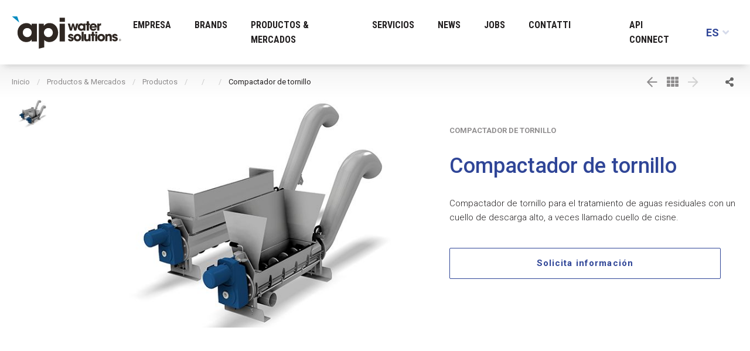

--- FILE ---
content_type: text/html; charset=UTF-8
request_url: https://www.apispa.net/spa/prodotti/rejas-y-productos-para-depuracion/reja-giratoria-de-cadena-6
body_size: 8417
content:
<!DOCTYPE html>
<html lang="es" class="no-js"  >
  <head>
          <meta property="og:image" content="https://www.apispa.net/media/1302/640x640_Preview_compattatore_4.jpg" />
        
<!-- Google Tag Manager -->
<script>(function(w,d,s,l,i){w[l]=w[l]||[];w[l].push({'gtm.start':
new Date().getTime(),event:'gtm.js'});var f=d.getElementsByTagName(s)[0],
j=d.createElement(s),dl=l!='dataLayer'?'&l='+l:'';j.async=true;j.src=
'https://www.googletagmanager.com/gtm.js?id='+i+dl;f.parentNode.insertBefore(j,f);
})(window,document,'script','dataLayer','GTM-TJ378N4');</script>
<!-- End Google Tag Manager -->


<meta charset="utf-8">
<meta name="Content-Language" content="es">

<title>Compactador de tornillo | API S.p.a.</title>
<meta name="description" content="Compactador de tornillo para el tratamiento de aguas residuales con un cuello de descarga alto, a veces llamado cuello de cisne Entra ahora y obtén más..."  />
<meta itemprop="name" content="Compactador de tornillo | API S.p.a."  />
<meta itemprop="description" content="Compactador de tornillo para el tratamiento de aguas residuales con un cuello de descarga alto, a veces llamado cuello de cisne Entra ahora y obtén más información!"  />
<meta itemprop="url" content="https://www.apispa.net/spa/prodotti/rejas-y-productos-para-depuracion/reja-giratoria-de-cadena-6"  />
<meta property="og:url" content="https://www.apispa.net/spa/prodotti/rejas-y-productos-para-depuracion/reja-giratoria-de-cadena-6"  />
<meta property="og:title" content="Compactador de tornillo | API S.p.a."  />
<meta property="og:description" content="Compactador de tornillo para el tratamiento de aguas residuales con un cuello de descarga alto, a veces llamado cuello de cisne Entra ahora y obtén más información!"  />
<meta property="og:site_name" content="Compactador de tornillo | API S.p.a."  />
<meta property="og:type" content="article"  />
<meta property="og:locale" content="es_ES"  />
<meta name="twitter:card" content="summary"  />
<meta name="twitter:url" content="https://www.apispa.net/spa/prodotti/rejas-y-productos-para-depuracion/reja-giratoria-de-cadena-6"  />
<meta name="twitter:title" content="Compactador de tornillo | API S.p.a."  />
<meta name="twitter:description" content="Compactador de tornillo para el tratamiento de aguas residuales con un cuello de descarga alto, a veces llamado cuello de cisne Entra ahora y obtén más información!"  />


<!--[if IE]><meta http-equiv='X-UA-Compatible' content='IE=edge,chrome=1'><![endif]-->

<!-- Enables or disables automatic detection of possible phone numbers in a webpage in Safari on iOS. -->
<meta name="format-detection" content="telephone=no">
<!-- Using the viewport meta tag to control layout on mobile browsers -->
<meta name="viewport" content="width=device-width, initial-scale=1, minimum-scale=1, maximum-scale=1">

<!-- If content is set to yes, the web application runs in full-screen mode; otherwise, it does not.
The default behavior is to use Safari to display web content. -->
<meta name="apple-mobile-web-app-capable" content="yes">
<!-- Sets the style of the status bar for a web application.-->
<meta name="apple-mobile-web-app-status-bar-style" content="black">

<!-- Favicons -->
<link rel="apple-touch-icon" sizes="57x57" href="https://www.apispa.net/dist/images/favicons/apple-touch-icon-57x57.png">
<link rel="apple-touch-icon" sizes="114x114" href="https://www.apispa.net/dist/images/favicons/apple-touch-icon-114x114.png">
<link rel="apple-touch-icon" sizes="72x72" href="https://www.apispa.net/dist/images/favicons/apple-touch-icon-72x72.png">
<link rel="apple-touch-icon" sizes="144x144" href="https://www.apispa.net/dist/images/favicons/apple-touch-icon-144x144.png">
<link rel="apple-touch-icon" sizes="60x60" href="https://www.apispa.net/dist/images/favicons/apple-touch-icon-60x60.png">
<link rel="apple-touch-icon" sizes="120x120" href="https://www.apispa.net/dist/images/favicons/apple-touch-icon-120x120.png">
<link rel="apple-touch-icon" sizes="76x76" href="https://www.apispa.net/dist/images/favicons/apple-touch-icon-76x76.png">
<link rel="apple-touch-icon" sizes="152x152" href="https://www.apispa.net/dist/images/favicons/apple-touch-icon-152x152.png">
<link rel="apple-touch-icon" sizes="180x180" href="https://www.apispa.net/dist/images/favicons/apple-touch-icon-180x180.png">
<link rel="shortcut icon" href="https://www.apispa.net/dist/images/favicons/favicon.ico">
<link rel="icon" type="image/png" href="https://www.apispa.net/dist/images/favicons/favicon-192x192.png" sizes="192x192">
<link rel="icon" type="image/png" href="https://www.apispa.net/dist/images/favicons/favicon-160x160.png" sizes="160x160">
<link rel="icon" type="image/png" href="https://www.apispa.net/dist/images/favicons/favicon-96x96.png" sizes="96x96">
<link rel="icon" type="image/png" href="https://www.apispa.net/dist/images/favicons/favicon-16x16.png" sizes="16x16">
<link rel="icon" type="image/png" href="https://www.apispa.net/dist/images/favicons/favicon-32x32.png" sizes="32x32">
<meta name="msapplication-TileColor" content="#2d89ef">
<meta name="msapplication-TileImage" content="https://www.apispa.net/dist/images/favicons/mstile-144x144.png">
<meta name="msapplication-config" content="https://www.apispa.net/dist/images/favicons/browserconfig.xml">

<link rel="stylesheet" type="text/css" href="https://www.apispa.net/dist/css/vendors.min.css">
<link rel="stylesheet" type="text/css" href="https://www.apispa.net/dist/css/style.min.css?v=1.0.1">

        <link rel="alternate" href="https://www.apispa.net/ita/prodotti/griglie-aeratori-raschiatori-ispessitori/compattatori-a-coclea-cp-cps" hreflang="it" />
        <link rel="alternate" href="https://www.apispa.net/eng/prodotti/sewage-waste water-trash rake-screens/ch-ch4-rake-bar-screen-4" hreflang="en" />
        <link rel="alternate" href="https://www.apispa.net/fra/prodotti/degrilleurs-et-produits-pour-l-epuration/grille-à-chaîne-6" hreflang="fr" />
        <link rel="alternate" href="https://www.apispa.net/deu/prodotti/gitter-und-aufbereitungsprodukte/kettenreinigungsgitter-6" hreflang="de" />
        <link rel="alternate" href="https://www.apispa.net/spa/prodotti/rejas-y-productos-para-depuracion/reja-giratoria-de-cadena-6" hreflang="es" />
        <link rel="alternate" href="https://www.apispa.net/por/prodotti/grelhas-e-productos-para-a-depuracao/grelha-rotativa-de-corrente-6" hreflang="pt" />
        <link rel="canonical" href="https://www.apispa.net/spa/prodotti/rejas-y-productos-para-depuracion/reja-giratoria-de-cadena-6" />
  </head>

  <body>
    	<!-- seo -->
	<!-- Google Tag Manager (noscript) -->
<noscript><iframe src="https://www.googletagmanager.com/ns.html?id=GTM-TJ378N4" height="0" width="0" style="display:none;visibility:hidden"></iframe></noscript>
<!-- End Google Tag Manager (noscript) -->
	<!-- /seo -->

    <div id="wrapper">
      <div id="container">
        <svg viewBox="0 0 100 100" xmlns="http://www.w3.org/2000/svg" style="display: none;"><symbol viewBox="0 0 185.2 94" id="icon--logo-api"><title>logo-api</title><g fill="#304895"><path d="M57.8 25.8L0 25.7v9.8h38.2c1.6 0 2.9 1.3 2.9 2.9v7.7H5.2c-2.9 0-5.2 2.3-5.2 5.2v21.4c0 2.4 2 4.4 4.4 4.4l57.8.1v-47c0-2.4-2-4.4-4.4-4.4zM40.8 67H22.6c-1.1 0-2.1-.9-2.1-2.1v-5.6c0-1.3 1.1-2.4 2.4-2.4h18V67zM128.3 26l-57.8-.1V94h20.4V77.4l37.2.1c2.6 0 4.6-2.1 4.6-4.6V30.4c0-2.5-1.9-4.4-4.4-4.4zm-16.9 39.3c0 .8-.6 1.4-1.4 1.4H90.9V35.5H110c.8 0 1.4.6 1.4 1.4zM140.8 26v51.3h20.4V26zM140.8 5v12.3h20.4V5z"/><text font-family="&apos;ArialMT&apos;" font-size="20.84" transform="translate(169.804 17.884)">&#xAE;</text></g></symbol></svg>
<div class="language-selection">
    <span class="close-lang"></span>
    <ul>
        <li ><a href="/ita/" title="Italiano">Italiano</a></li>
        <li ><a href="/eng/" title="English">English</a></li>
        <li ><a href="/deu/" title="Deutsch">Deutsch</a></li>
        <li ><a href="/fra/" title="Français">Français</a></li>
        <li  class="active" ><a href="/spa/" title="Español">Español</a></li>
        <li ><a href="/por/" title="Português">Português</a></li>
    </ul>
</div>

<header >
	<div class="grid-container">
		<div class="header">
			<div class="header__logo-container">
				<a href="/spa/" title="Home" class="header__logo">
											<span class="header__logo-item"><span class="sr-only">API S.p.a.</span></span>
									</a>
			</div>
			<div class="mobile-nav__outer">
				<div class="header__menu-container mobile-nav__inner">
					<nav class="mobile-nav__inside">
						<div class="header__menu">
							<ul class="header__menu-list">
								<li class="header__menu-item close-menu-item">
									<a href="#" title="Close" class="close-menu"></a>
								</li>
								<li class="header__menu-item has-children">
									<a href="#" title="Empresa" class="header__menu-link first-level">Empresa</a>
									<div class="header__submenu">
										<ul class="header__submenu-list">
											<li class="header__submenu-item go-back-item">
												<a href="#" title="Atrás" class="go-back">Atrás</a>
											</li>
																						<li class="header__submenu-item">
												<a href="/spa/azienda/somos-api" title="Somos API®" class="header__submenu-link second-level nowrap">Somos API®</a>
											</li>
																						<li class="header__submenu-item">
												<a href="/spa/azienda/qw-hse" title="QW-HSE" class="header__submenu-link second-level nowrap">QW-HSE</a>
											</li>
																					</ul>
									</div>
								</li>
								<li class="header__menu-item has-children">
									<a href="#" title="Brands" class="header__menu-link first-level">Brands</a>
									<div class="header__submenu">
										<ul class="header__submenu-list">
											<li class="header__submenu-item go-back-item">
												<a href="#" title="Atrás" class="go-back">Atrás</a>
											</li>
																					</ul>
									</div>
								</li>
								<li class="header__menu-item has-children has-children--full">
								<a href="#0" class="header__menu-link first-level">Productos & Mercados</a>
								<div class="header__submenu">
									<ul class="header__submenu-list">
										<li class="header__submenu-item go-back-item">
											<a href="#0" class="go-back">Atrás</a>
										</li>
										<li class="header__submenu-item has-children medium-7">
											<a href="/spa/prodotti" title="Productos" class="header__submenu-link second-level">Productos</a>
											<div class="header__second-submenu">
												<ul class="header__second-submenu-list header__second-submenu-grid">
													<li class="header__submenu-item go-back-item">
														<a href="#" title="Atrás" class="go-back">Atrás</a>
													</li>
																										<li class="header__submenu-item">
														<a href="/spa/prodotti/rejas-y-productos-para-depuracion/" class="header__submenu-link third-level">ALCANTARILLADO</a>
														<ul class="header__third-submenu-list">
																														<li class="header__submenu-item">
																<a href="/spa/prodotti/rejas-y-productos-para-depuracion/api-cw-reja-oleodinámica-monofásica" class="header__submenu-link fourth-level">Oleodinámica monofásica</a>
															</li>
																														<li class="header__submenu-item">
																<a href="/spa/prodotti/rejas-y-productos-para-depuracion/reja-oleodinámica-telescópica" class="header__submenu-link fourth-level">Oleodinámica telescópica</a>
															</li>
																														<li class="header__submenu-item">
																<a href="/spa/prodotti/rejas-y-productos-para-depuracion/reja-giratoria-de-cadena" class="header__submenu-link fourth-level">Las Rejilla de barras CH&CH4</a>
															</li>
																														<li class="header__submenu-item">
																<a href="/spa/prodotti/rejas-y-productos-para-depuracion/reja-giratoria-de-cadena-1" class="header__submenu-link fourth-level">Reja Giratoria de cadena</a>
															</li>
																														<li class="header__submenu-item">
																<a href="/spa/prodotti/rejas-y-productos-para-depuracion/reja-giratoria-de-cadena-5" class="header__submenu-link fourth-level">Los clasificadores de arena</a>
															</li>
																														<li class="header__submenu-item">
																<a href="/spa/prodotti/rejas-y-productos-para-depuracion/reja-giratoria-de-cadena-6" class="header__submenu-link fourth-level">Compactador de tornillo</a>
															</li>
																													</ul>
													</li>
																										<li class="header__submenu-item">
														<a href="/spa/prodotti/limpiarrejas-y-productos-para-las-obras-de-toma/" class="header__submenu-link third-level">TRATAMIENTO DE AGUAS RESIDUALES</a>
														<ul class="header__third-submenu-list">
																														<li class="header__submenu-item">
																<a href="/spa/prodotti/limpiarrejas-y-productos-para-las-obras-de-toma/aireador-superficial" class="header__submenu-link fourth-level">Aireador Superficial </a>
															</li>
																														<li class="header__submenu-item">
																<a href="/spa/prodotti/limpiarrejas-y-productos-para-las-obras-de-toma/raspador-y-clarificador" class="header__submenu-link fourth-level">Raspador Circular PR510</a>
															</li>
																														<li class="header__submenu-item">
																<a href="/spa/prodotti/limpiarrejas-y-productos-para-las-obras-de-toma/espesador-de-lodos" class="header__submenu-link fourth-level">Espesador de lodos </a>
															</li>
																														<li class="header__submenu-item">
																<a href="/spa/prodotti/limpiarrejas-y-productos-para-las-obras-de-toma/euromac-raspador-y-clarificador" class="header__submenu-link fourth-level">Raspadores puente móvile</a>
															</li>
																														<li class="header__submenu-item">
																<a href="/spa/prodotti/limpiarrejas-y-productos-para-las-obras-de-toma/oleodinámico-monofásico" class="header__submenu-link fourth-level">Oleodinámico Monofásico</a>
															</li>
																														<li class="header__submenu-item">
																<a href="/spa/prodotti/limpiarrejas-y-productos-para-las-obras-de-toma/raspador-y-clarificador-1" class="header__submenu-link fourth-level">Raspador y Clarificador </a>
															</li>
																														<li class="header__submenu-item">
																<a href="/spa/prodotti/limpiarrejas-y-productos-para-las-obras-de-toma/raspador-y-clarificador-2" class="header__submenu-link fourth-level">Raspador y Clarificador </a>
															</li>
																														<li class="header__submenu-item">
																<a href="/spa/prodotti/limpiarrejas-y-productos-para-las-obras-de-toma/raspadores-puente-móvile" class="header__submenu-link fourth-level">Raspadores puente móvile</a>
															</li>
																														<li class="header__submenu-item">
																<a href="/spa/prodotti/limpiarrejas-y-productos-para-las-obras-de-toma/reja-giratoria-de-cadena-9" class="header__submenu-link fourth-level">Reja Giratoria de cadena</a>
															</li>
																														<li class="header__submenu-item">
																<a href="/spa/prodotti/limpiarrejas-y-productos-para-las-obras-de-toma/reja-giratoria-de-cadena-11" class="header__submenu-link fourth-level">Reja Giratoria de cadena</a>
															</li>
																													</ul>
													</li>
																										<li class="header__submenu-item">
														<a href="/spa/prodotti/filtros-y-limpiarrejas-para-riego-y-saneamiento/" class="header__submenu-link third-level">AGUAS SUPERFICIALES</a>
														<ul class="header__third-submenu-list">
																														<li class="header__submenu-item">
																<a href="/spa/prodotti/filtros-y-limpiarrejas-para-riego-y-saneamiento/api-sc-oleodinámico-monofásico" class="header__submenu-link fourth-level">Oleodinámico Monofásico</a>
															</li>
																														<li class="header__submenu-item">
																<a href="/spa/prodotti/filtros-y-limpiarrejas-para-riego-y-saneamiento/filtro-de-tambor-api-ftar" class="header__submenu-link fourth-level">Filtro de tambor </a>
															</li>
																														<li class="header__submenu-item">
																<a href="/spa/prodotti/filtros-y-limpiarrejas-para-riego-y-saneamiento/api-st-oleodinámico-telescópico" class="header__submenu-link fourth-level">Oleodinámico Telescópico</a>
															</li>
																														<li class="header__submenu-item">
																<a href="/spa/prodotti/filtros-y-limpiarrejas-para-riego-y-saneamiento/filtro-de-cinta-parallela" class="header__submenu-link fourth-level">Filtro de Banda </a>
															</li>
																														<li class="header__submenu-item">
																<a href="/spa/prodotti/filtros-y-limpiarrejas-para-riego-y-saneamiento/api-sr-giratorio-de-cadena" class="header__submenu-link fourth-level">Giratorio de Cadena</a>
															</li>
																														<li class="header__submenu-item">
																<a href="/spa/prodotti/filtros-y-limpiarrejas-para-riego-y-saneamiento/api-sh-limpiarrejas-extractor" class="header__submenu-link fourth-level">Limpiador reja horizontal</a>
															</li>
																														<li class="header__submenu-item">
																<a href="/spa/prodotti/filtros-y-limpiarrejas-para-riego-y-saneamiento/api-sp-limpiarrejas-móvil-de-puente" class="header__submenu-link fourth-level">Limpiarrejas Móvil de puente</a>
															</li>
																														<li class="header__submenu-item">
																<a href="/spa/prodotti/filtros-y-limpiarrejas-para-riego-y-saneamiento/api-nm-transportador-cinta-metálica" class="header__submenu-link fourth-level">Cinta Transportadora</a>
															</li>
																													</ul>
													</li>
																									</ul>
											</div>
										</li>
										<li class="medium-3">
											<ul class="header__submenu-list header__submenu-list-vertical">
												<li class="header__submenu-item has-children">
													<a href="/spa/industrie" title="Industrias" class="header__submenu-link second-level">Industrias</a>
													<div class="header__second-submenu">
														<ul class="header__second-submenu-list no-flex">
															<li class="header__submenu-item go-back-item">
																<a href="#" title="Atrás" class="go-back">Atrás</a>
															</li>
																														<li class="header__submenu-item">
																<a href="/spa/industrie/hidroeléctrico" class="header__submenu-link fourth-level">Hidroeléctrico</a>
															</li>
																														<li class="header__submenu-item">
																<a href="/spa/industrie/riego-y-drenaje" class="header__submenu-link fourth-level">Riego y Drenaje</a>
															</li>
																														<li class="header__submenu-item">
																<a href="/spa/industrie/aguas-residuales" class="header__submenu-link fourth-level">Aguas Residuales</a>
															</li>
																													</ul>
													</div>
												</li>
												<li class="header__submenu-item has-children">
													<a href="/spa/industrie" title="Brands" class="header__submenu-link second-level">Brands</a>
													<div class="header__second-submenu">
														<ul class="header__second-submenu-list no-flex">
															<li class="header__submenu-item go-back-item">
																<a href="#" title="Atrás" class="go-back">Atrás</a>
															</li>
																													</ul>
													</div>
												</li>
											</ul>
										</li>
									</ul>
								</div>
							</li>
								<li class="header__menu-item has-children">
									<a href="#" title="Servicios" class="header__menu-link first-level">Servicios</a>
									<div class="header__submenu">
										<ul class="header__submenu-list">
											<li class="header__submenu-item go-back-item">
												<a href="#" title="Atrás" class="go-back">Atrás</a>
											</li>
																						<li class="header__submenu-item">
												<a href="/spa/servizi/servicios-integrados" title="Servicios Integrados" class="header__submenu-link second-level nowrap">Servicios Integrados</a>
											</li>
																					</ul>
									</div>
								</li>
								<li class="header__menu-item">
									<a href="/spa/news" title="News" class="header__menu-link first-level">News</a>
								</li>
								<li class="header__menu-item">
									<a href="/spa/jobs" title="Jobs" class="header__menu-link first-level">Jobs</a>
								</li>
								<li class="header__menu-item">
									<a href="/spa/contatti" title="Contatti" class="header__menu-link first-level">Contatti</a>
								</li>
								<li class="header__menu-item header__menu-item-right">
									<a href="https://www.prod.remorides.cloud/Opr19062516/" target="_blank" rel="noopener nofollow" title="API connect" class="header__menu-link first-level">API connect</a>
								</li>
							</ul>
						</div>

					</nav>
				</div>
			</div>
			<div class="header__lang-menu">
				<span class="open-menu"></span>
				<a href="#" title="Choose language" class="open-lang"><span class="choose">Elegir idioma: </span><span class="lang">ES</span></a>
			</div>
		</div>
	</div>
</header>

        <section class="bg--gradient">
          <div class="grid-container">
            <div class="breadcrumbs__container breadcrumbs__container--with-pagination">
                <ul class="breadcrumbs show-for-medium">
                    <li><a href="/spa/" title="Inicio">Inicio</a></li>
                    <li class="disabled"><a href="#" title="Productos & Mercados">Productos & Mercados</a></li>
                    <li><a href="/spa/prodotti" title="Productos">Productos</a></li>
                    <li><a href="/spa/prodotti/rejas-y-productos-para-depuracion/" title=""></a></li>
                    <li><a href="/spa/" title=""></a></li>
                    <li>Compactador de tornillo</li>
                  </ul>
                  <ul class="page-nav">
                    <li class="page-nav__prev "><a  href="/spa/prodotti/rejas-y-productos-para-depuracion/reja-giratoria-de-cadena-5"  title="Anterior" class="page-nav__link" data-tooltip data-position="bottom" data-alignment="right"><i class="far fa-arrow-left"></i></a></li>
                    <li class="page-nav__list"><a href="/spa/prodotti/rejas-y-productos-para-depuracion/" title="Lista" class="page-nav__link" data-tooltip><i class="fas fa-th"></i></a></li>
                    <li class="page-nav__next  page-nav--disabled "><a  href="#"   title="Siguiente" class="page-nav__link" data-tooltip><i class="far fa-arrow-right"></i></a></li>
                  </ul>
                  <a href="javascript:void(0)" class="share-button" data-toggle="share-dropdown"></a>
<div class="dropdown-pane" id="share-dropdown" data-dropdown data-closable>
<ul class="share-list">
    <li class="share-list__item">
    <div class="title title--xsmall">Compartir</div>
    </li>
    <li class="share-list__item">
    <a href="https://www.facebook.com/sharer/sharer.php?u=https://www.apispa.net/spa/prodotti/rejas-y-productos-para-depuracion/reja-giratoria-de-cadena-6" target="_blank" class="share-list__link">
        <i class="fab fa-facebook"></i>
        <span>Facebook</span>
    </a>
    </li>
    <li class="share-list__item">
    <a href="https://twitter.com/home?status=https://www.apispa.net/spa/prodotti/rejas-y-productos-para-depuracion/reja-giratoria-de-cadena-6" target="_blank" class="share-list__link">
        <i class="fab fa-twitter"></i>
        <span>Twitter</span>
    </a>
    </li>
    <li class="share-list__item">
    <a href="https://www.linkedin.com/shareArticle?url=https://www.apispa.net/spa/prodotti/rejas-y-productos-para-depuracion/reja-giratoria-de-cadena-6" target="_blank" class="share-list__link">
        <i class="fab fa-linkedin"></i>
        <span>Linkedin</span>
    </a>
    </li>
</ul>
<button class="close-button" aria-label="Close" type="button" data-close>
    <span aria-hidden="true">&times;</span>
</button>
</div>

            </div>
          </div>
        </section>
        <section>

          <div class="grid-container">
            <div class="grid-x grid-margin-x">
              <div class="cell xlarge-1 xxlarge-1">
                <div class="thumbs swiper-container">
                    <div class="swiper-wrapper">
                                              <div class="swiper-slide">
                          <img src="https://www.apispa.net/media/1302/w-100/640x640_Preview_compattatore_4.jpg" alt="Compactador de tornillo" title="Compactador de tornillo"/>
                        </div>
                                                                                                                                  </div>
                </div>
              </div>
              <div class="cell xlarge-6 xxlarge-7">
                <div class="slider slider--prodotti">
                  <div class="swiper-container gallery">
                    <div class="swiper-wrapper">
                                            <div class="swiper-slide">
                        <div class="swiper-slide__container" style="background-image: url('https://www.apispa.net/media/1302/w-1280/640x640_Preview_compattatore_4.jpg')">
                        </div>
                      </div>
                                                                                                                                        </div>
                    <!-- Add Arrows -->
                    <!-- <div class="swiper-pagination"></div> -->
                                      </div>
                </div>
              </div>

              <div class="cell xlarge-5 xxlarge-4 product__column">
                <div class="product__description no-margin">
                  <span class="product__label product__label--grey">Compactador de tornillo</span>
                  <h1 class="product__title">Compactador de tornillo</h1>
                  <p class="product__text">Compactador de tornillo para el tratamiento de aguas residuales con un cuello de descarga alto, a veces llamado cuello de cisne.</p>
                                    <div class="product__cta">
                                        <a href="#contact" title="Solicita información" class="button primary hollow scroll-link">Solicita información</a>
                  </div>
                </div>
              </div>
            </div>
          </div>
        </section>

        <section class="product__specifics" id="caratteristiche">
          <div class="grid-container">
            <div class="grid-x centered">
              <div class="cell large-10">
                              </div>
            </div>
          </div>
        </section>

        
        <section class="contact" id="contact">
  <div class="grid-container">
    <div class="contact-form">
      <h2 class="title">Solicita información</h2>
      
      <form action="" id="contact-form" class="form" method="POST" enctype="multipart/form-data" data-abide novalidate>
        <input type="hidden" name="azione" value="invia" />

        <div class="grid-x centered">
          <div class="cell large-8">
            <div class="grid-x grid-margin-x">
              <div class="cell medium-6">
                <label class="form__label"> Nombre
                  <input type="text" name="nome" required>
                  <span class="form-error">
                    <i class="far fa-exclamation-circle"></i> Información requerida</span>
                </label>
              </div>
              <div class="cell medium-6">
                <label class="form__label"> Apellidos
                  <input type="text" name="cognome" required>
                  <span class="form-error">
                    <i class="far fa-exclamation-circle"></i> Información requerida</span>
                </label>
              </div>
              <div class="cell medium-6">
                <label class="form__label"> Empresa
                  <input type="text" name="azienda" required>
                  <span class="form-error">
                    <i class="far fa-exclamation-circle"></i> Información requerida</span>
                </label>
              </div>
              <div class="cell medium-6">
                <label class="form__label"> Correo electrónico
                  <input type="email" name="email" required>
                  <span class="form-error">
                    <i class="far fa-exclamation-circle"></i> Información requerida</span>
                </label>
              </div>
              <div class="cell">
                <label class="form__label"> Mensaje
                  <textarea name="messaggio" id="" cols="30" rows="5"></textarea>
                  <span class="form-error">
                    <i class="far fa-exclamation-circle"></i> Información requerida</span>
                </label>
              </div>
              <div class="cell form__privacy-container">
                <p class="form__informativa">
                  <a href="/spa/privacy?type=1" class="js-fancybox-iframe" data-fancybox data-type="iframe" data-src="">Habiendo leído la Nota Informativa sobre el tratamiento de datos:</a>
                  <input type="hidden" id="gdpr_id_informativa" name="gdpr_id_informativa" value="1">
                <div class="form__privacy">
                  <div class="grid-x small-up-1 medium-up-3" data-equalizer>
                    <div class="cell">
                      <div class="form__box-consenso" data-equalizer-watch>
                        <div class="form__radio-row">
                          <div class="form__radio-row__item">
                            <input name="gdpr_consenso_marketing" type="radio" value="Si" id="footer-form-privacy-marketing-yes" required="">
                            <label for="footer-form-privacy-marketing-yes" class="form__radio-label">YO CONSIENTO</label>
                          </div>
                          <div class="form__radio-row__item">
                            <input name="gdpr_consenso_marketing" type="radio" value="No" id="footer-form-privacy-marketing-no">
                            <label for="footer-form-privacy-marketing-no" class="form__radio-label">NO CONSENTIDO</label>
                          </div>
                        </div>
                        <a class="form__privacy-toggle" data-toggle="info-marketing-dropdown" title="Leggi informativa">A las actividades de marketing</a>
                        <div class="dropdown-pane" id="info-marketing-dropdown" data-dropdown data-close-on-click="true" data-position="bottom" data-alignment="left">
                          <p>
                            <br><p><strong>A las actividades de marketing:</strong><br />
es decir, la elaboraci&oacute;n y el tratamiento de datos por parte de API Spa para los fines de marketing mencionados en el punto b) de estas directrices, a trav&eacute;s de los m&eacute;todos de tratamiento previstos, es decir, en papel, mediante medios automatizados y telem&aacute;ticos, por correo ordinario o electr&oacute;nico, tel&eacute;fono y cualquier otro medio informatizado.</p>

                          </p>
                          <button class="close-button" aria-label="Dismiss alert" type="button" data-close>
                            <span aria-hidden="true">×</span>
                          </button>
                        </div>
                      </div>
                      <span class="form-error" id="privacy-marketing-error"><i class="far fa-exclamation-circle"></i> You need to make a choice to continue</span>
                    </div>
                    <div class="cell">
                      <div class="form__box-consenso" data-equalizer-watch>
                        <div class="form__radio-row">
                          <div class="form__radio-row__item">
                            <input name="gdpr_profilazione" type="radio"  value="Si" id="footer-form-privacy-profile-yes" required>
                            <label for="footer-form-privacy-profile-yes" class="form__radio-label">YO CONSIENTO</label>
                          </div>
                          <div class="form__radio-row__item">
                            <input name="gdpr_profilazione" type="radio"  value="No" id="footer-form-privacy-profile-no" required>
                            <label for="footer-form-privacy-profile-no" class="form__radio-label">NO CONSENTIDO</label>
                          </div>
                        </div>
                        <a class="form__privacy-toggle" data-toggle="info-profile-dropdown" title="Leggi informativa">Para perfilar actividades</a>
                        <div class="utils-dropdown dropdown-pane" id="info-profile-dropdown" data-dropdown data-close-on-click="true" data-position="bottom"
                          data-alignment="left">
                          <p>
                            <br> <p><strong>A las actividades de elaboraci&oacute;n de perfiles:</strong><br />
Es decir, la elaboraci&oacute;n y el tratamiento de datos por parte de API Spa para los fines de elaboraci&oacute;n de perfiles mencionados en el punto c) del apartado Finalidad del Tratamiento, relativos, a modo de ejemplo y sin car&aacute;cter exhaustivo, a los h&aacute;bitos y propensiones de consumo, comportamiento, consulta y uso del sitio web.</p>

                          </p>
                          <button class="close-button" aria-label="Dismiss alert" type="button" data-close>
                            <span aria-hidden="true">×</span>
                          </button>
                        </div>
                      </div>
                      <span class="form-error" id="privacy-profiling-error"><i class="far fa-exclamation-circle"></i> You need to make a choice to continue</span>
                    </div>
                    <div class="cell">
                      <div class="form__box-consenso" data-equalizer-watch>
                        <div class="form__radio-row">
                          <div class="form__radio-row__item">
                            <input name="gdpr_terzi" type="radio"  value="Si" id="footer-form-privacy-communications-yes" required>
                            <label for="footer-form-privacy-communications-yes" class="form__radio-label">YO CONSIENTO</label>
                          </div>
                          <div class="form__radio-row__item">
                            <input name="gdpr_terzi" type="radio"  value="No" id="footer-form-privacy-communications-no" required>
                            <label for="footer-form-privacy-communications-no" class="form__radio-label">NO CONSENTIDO</label>
                          </div>
                        </div>
                        <a class="form__privacy-toggle" data-toggle="info-communications-dropdown" title="Leggi informativa">Para la comunicación a terceros con fines de marketing</a>
                        <div class="utils-dropdown dropdown-pane" id="info-communications-dropdown" data-dropdown data-close-on-click="true" data-position="bottom"
                          data-alignment="left">
                          <p>
                            <br> <p><strong>A la comunicaci&oacute;n a terceros con fines de marketing:</strong><br />
Es decir, la comunicaci&oacute;n de datos a empresas vinculadas o asociadas a API Spa, as&iacute; como a sus empresas colaboradoras, que podr&aacute;n tratarlos para los fines de marketing mencionados en el punto d) del apartado Finalidad del Tratamiento, mediante los m&eacute;todos de tratamiento previstos: en papel, automatizados y telem&aacute;ticos, a trav&eacute;s de correo ordinario o electr&oacute;nico, tel&eacute;fono y cualquier otro canal inform&aacute;tico.</p>

                          </p>
                          <button class="close-button" aria-label="Dismiss alert" type="button" data-close>
                            <span aria-hidden="true">×</span>
                          </button>
                        </div>
                      </div>
                      <span class="form-error" id="privacy-third-parties-error"><i class="far fa-exclamation-circle"></i> You need to make a choice to continue</span>
                    </div>
                  </div>
                </div>
              </div>
              <div class="cell large-9">
                <div class="form__consenso">
                  <p><p>Al hacer clic en el botón Enviar, confirmo que solicito el servicio indicado en el punto a) de estas pautas; mi consentimiento para el procesamiento de datos para los fines del servicio, incluidos los métodos de procesamiento mencionados en estas pautas, incluido el posible procesamiento llevado a cabo en estados miembros de la UE o países no pertenecientes a la UE</p>
</p>
                </div>
              </div>
              <div class="cell form__button large-3">
                  <input class="button negative" type="submit" name="" id="submit-btn" value="Enviar">
              </div>
            </div>
          </div>
        </div>
      </form>
    </div>
  </div>

</section>

        <footer class="footer">
    <div class="grid-container">
        <div class="grid-x grid-margin-x footer__container">

            <div class="cell footer__cell large-3 order-1-medium order-0-xlarge">
                <ul class="footer__company-info">
                    
                    <li class="footer__company-info-title">API S.p.a.</li>
                    <li class="footer__company-info-subtitle">Headquarter & Registered Office</li>
                    <li>Via Brodolini 5/A</li>
                    <li>20089 Rozzano (MI) Italia</li>
                    <li>Tel.. <a href="tel:+390266715150" title="(+39) 02 66715150">(+39) 02 66715150</a></li>
                    <li>Fax (+39) 02 67380174</li>
                    <li><a href="mailto:info@apispa.net" title="info@apispa.net">info@apispa.net</a></li>
                </ul>
            </div>

            <div class="cell footer__cell medium-4 large-3 order-2-medium order-0-xlarge">
                <ul class="footer__product-menu">
                    <li><a href="/spa/prodotti" title="Productos">Productos</a></li>
                                        <li><a href="/spa/prodotti/rejas-y-productos-para-depuracion/" title="ALCANTARILLADO">ALCANTARILLADO</a></li>
                                        <li><a href="/spa/prodotti/limpiarrejas-y-productos-para-las-obras-de-toma/" title="TRATAMIENTO DE AGUAS RESIDUALES">TRATAMIENTO DE AGUAS RESIDUALES</a></li>
                                        <li><a href="/spa/prodotti/filtros-y-limpiarrejas-para-riego-y-saneamiento/" title="AGUAS SUPERFICIALES">AGUAS SUPERFICIALES</a></li>
                                    </ul>
                <ul class="footer__product-menu">
                    <li><a href="/spa/industrie" title="Industrias">Industrias</a></li>
                                        <li><a href="/spa/industrie/hidroeléctrico" title="Hidroeléctrico">Hidroeléctrico</a></li>
                                        <li><a href="/spa/industrie/riego-y-drenaje" title="Riego y Drenaje">Riego y Drenaje</a></li>
                                        <li><a href="/spa/industrie/aguas-residuales" title="Aguas Residuales">Aguas Residuales</a></li>
                                    </ul>
            </div>

            <div class="cell footer__cell medium-4 large-3 order-3-medium order-0-xlarge">
                <ul class="footer__product-menu">
                    <li><a href="javascript:void(0)" title="Brands">Brands</a></li>
                                    </ul>
            </div>

            <div class="cell footer__cell medium-4 large-3 order-4-medium order-0-xlarge">
                <ul class="footer__cta">
                    <li><a href="/spa/contatti" title="Ponte en contacto con nosotros" class="footer__cta--contact"><span>Ponte en contacto con nosotros</span> <div class="icon"></div></a></li>
                    <li><a href="https://goo.gl/maps/EfPu4yMMzjQFwPy9A" title="Dónde estamos" target="_blank" rel="noopener nofollow" class="footer__cta--map"><span>Dónde estamos</span> <div class="icon"></div></a></li>
                    <li><a href="https://www.linkedin.com/company/sgrigliatori-api-spa" title="LinkedIn" target="_blank" rel="noopener nofollow" class="footer__cta--linkedin"><span>LinkedIn</span> <div class="icon"></div></a></li>
                    <li><a href="#0" title="Cambiar idioma" class="footer__cta--lang open-lang"><span>Cambiar idioma</span> <div class="icon">IT</div></a></li>
                </ul>
            </div>
            <!-- <div class="cell footer__cell medium-4 xlarge-2 order-3-medium order-0-xlarge">
                <ul class="footer__page-menu">
                    <li><a href="/spa/azienda/somos-api">Empresa</a></li>                    <li><a href="/spa/servizi/servicios-integrados">Servicios</a></li>                    <li><a href="/spa/news">News</a></li>
                    <li><a href="/spa/jobs">Jobs</a></li>
                    <li><a href="/spa/contatti">Contatti</a></li>
                </ul>
            </div> -->
        </div>
    </div>
</footer>
<section class="footer__info-container">
    <div class="grid-container">
        <div class="footer__info">
            <ul>
                <li>© 2018 API Spa</li>
                <li>N.º de IVA 00855940151</li>
                <li><a href="/spa/privacy?type=8" title="Política de privacidad" data-fancybox data-type="iframe" data-src="">Política de privacidad</a></li>
                <li><a href="/spa/cookie-policy" title="Cookie policy" data-fancybox data-type="iframe" data-src="">Cookie policy</a></li>
                <li><a href="/spa/company-info" title="Información de la empresa" data-fancybox data-type="iframe" data-src="">Información de la empresa</a></li>
            </ul>
            <ul>
                <li><a href="https://www.workup.it" title="... another Workup® site" target="_blank">... another Workup® site</a></li>
            </ul>
        </div>
    </div>
</section>

      </div>
    </div>
    <!-- Scripts -->
<script type="text/javascript" src="https://www.apispa.net/components/modernizr/modernizr.js"></script>
<script type="text/javascript" src="https://www.apispa.net/dist/js/scripts.min.js?v=1.0.1"></script>
<script>
	$( document ).ready(function() {
		$("#submit-btn").on('click', function(e){
		$("[name='gdpr_profilazione']").on("invalid.zf.abide", function(ev,elem) {
			$("#privacy-profiling-error").addClass("is-visible");
		})
		$("[name='gdpr_consenso_marketing']").on("invalid.zf.abide", function(ev,elem) {
			$("#privacy-marketing-error").addClass("is-visible");
		})
		$("[name='gdpr_terzi']").on("invalid.zf.abide", function(ev,elem) {
			$("#privacy-third-parties-error").addClass("is-visible");
		})
		$("[name='gdpr_profilazione']").on("valid.zf.abide", function(ev,elem) {
			$("#privacy-profiling-error").removeClass("is-visible");
		})
		$("[name='gdpr_consenso_marketing']").on("valid.zf.abide", function(ev,elem) {
			$("#privacy-marketing-error").removeClass("is-visible");
		})
		$("[name='gdpr_terzi']").on("valid.zf.abide", function(ev,elem) {
			$("#privacy-third-parties-error").removeClass("is-visible");
		})
		});
	}); 
</script>

<script>
$(document).ready(function() {
	if ($(document).find('[data-countries]').length > 0) {
		// Load Nations
		$.get('/spa/api', {
			type: 'getNations'
		}).done(function(data) {
			$('[data-countries]').append(data);
		});
	}
});
</script>

				<script>
			(function($) {
				try {
					$(window).on('initCmsSliders', function() {
						if(typeof $.fn.imagesLoaded != "undefined" && typeof $.fn.slick != "undefined") {
							$('.wkp-cms-slideshow-container').each(function(i, slider) {
								var $slider = $(slider).hide();
								$slider.find('.wkp-cms-slideshow-item > img[src]').imagesLoaded().always(function(){
									var sliderOption = JSON.parse(decodeURIComponent($slider.data('slick-options')));
									$slider.show().slick(sliderOption);
								});
							});
							return;
						}
						if(typeof $.fn.imagesLoaded == "undefined") {
							$.getScript('https://www.apispa.net/backend/js/cms/libs/imagesloaded/imagesloaded.pkgd.min.js', function() {
								$(window).trigger('initCmsSliders');
							});
						}
						if(typeof $.fn.imagesLoaded == "undefined") {
							$.getScript('https://www.apispa.net/backend/js/cms/libs/slick/slick.min.js', function() {
								$('head').prepend('<link rel="stylesheet" type="text/css" href="https://www.apispa.net/backend/js/cms/libs/slick/slick.css">');
								$(window).trigger('initCmsSliders');
							});
						}
					}).trigger('initCmsSliders');
				} catch(e) {
					if(console && console.error) {
						console.error(e);
					}
				}
			})(jQuery);
		</script>
		
  </body>
</html>


--- FILE ---
content_type: text/css
request_url: https://www.apispa.net/dist/css/style.min.css?v=1.0.1
body_size: 42736
content:
@import url("https://fonts.googleapis.com/css?family=Roboto+Condensed:400,700|Roboto:100,300,400,500,700,900");/*! normalize-scss | MIT/GPLv2 License | bit.ly/normalize-scss */html{font-family:sans-serif;line-height:1.15;-ms-text-size-adjust:100%;-webkit-text-size-adjust:100%}body{margin:0}article,aside,footer,header,nav,section{display:block}h1{font-size:2em;margin:0.67em 0}figcaption,figure{display:block}figure{margin:1em 40px}hr{box-sizing:content-box;height:0;overflow:visible}main{display:block}pre{font-family:monospace, monospace;font-size:1em}a{background-color:transparent;-webkit-text-decoration-skip:objects}a:active,a:hover{outline-width:0}abbr[title]{border-bottom:none;text-decoration:underline;text-decoration:underline dotted}b,strong{font-weight:inherit}b,strong{font-weight:bolder}code,kbd,samp{font-family:monospace, monospace;font-size:1em}dfn{font-style:italic}mark{background-color:#ff0;color:#000}small{font-size:80%}sub,sup{font-size:75%;line-height:0;position:relative;vertical-align:baseline}sub{bottom:-0.25em}sup{top:-0.5em}audio,video{display:inline-block}audio:not([controls]){display:none;height:0}img{border-style:none}svg:not(:root){overflow:hidden}button,input,optgroup,select,textarea{font-family:sans-serif;font-size:100%;line-height:1.15;margin:0}button{overflow:visible}button,select{text-transform:none}button,html [type="button"],[type="reset"],[type="submit"]{-webkit-appearance:button}button::-moz-focus-inner,[type="button"]::-moz-focus-inner,[type="reset"]::-moz-focus-inner,[type="submit"]::-moz-focus-inner{border-style:none;padding:0}button:-moz-focusring,[type="button"]:-moz-focusring,[type="reset"]:-moz-focusring,[type="submit"]:-moz-focusring{outline:1px dotted ButtonText}input{overflow:visible}[type="checkbox"],[type="radio"]{box-sizing:border-box;padding:0}[type="number"]::-webkit-inner-spin-button,[type="number"]::-webkit-outer-spin-button{height:auto}[type="search"]{-webkit-appearance:textfield;outline-offset:-2px}[type="search"]::-webkit-search-cancel-button,[type="search"]::-webkit-search-decoration{-webkit-appearance:none}::-webkit-file-upload-button{-webkit-appearance:button;font:inherit}fieldset{border:1px solid #c0c0c0;margin:0 2px;padding:0.35em 0.625em 0.75em}legend{box-sizing:border-box;display:table;max-width:100%;padding:0;color:inherit;white-space:normal}progress{display:inline-block;vertical-align:baseline}textarea{overflow:auto}details{display:block}summary{display:list-item}menu{display:block}canvas{display:inline-block}template{display:none}[hidden]{display:none}.foundation-mq{font-family:"small=0em&medium=48em&mediumalternative=60em&large=64em&xlarge=75em&xxlarge=91.25em&sticky-elements=80em"}html{box-sizing:border-box;font-size:16px}*,*::before,*::after{box-sizing:inherit}body{margin:0;padding:0;background:#fff;font-family:"Roboto",sans-serif;font-weight:normal;line-height:1.5;color:rgba(48,54,75,0.7);-webkit-font-smoothing:antialiased;-moz-osx-font-smoothing:grayscale}img{display:inline-block;vertical-align:middle;max-width:100%;height:auto;-ms-interpolation-mode:bicubic}textarea{height:auto;min-height:50px;border-radius:0}select{box-sizing:border-box;width:100%;border-radius:0}.map_canvas img,.map_canvas embed,.map_canvas object,.mqa-display img,.mqa-display embed,.mqa-display object{max-width:none !important}button{padding:0;-webkit-appearance:none;-moz-appearance:none;appearance:none;border:0;border-radius:0;background:transparent;line-height:1;cursor:auto}[data-whatinput='mouse'] button{outline:0}pre{overflow:auto}button,input,optgroup,select,textarea{font-family:inherit}.is-visible{display:block !important}.is-hidden{display:none !important}.grid-container{padding-right:0.625rem;padding-left:0.625rem;max-width:110rem;margin:0 auto}@media print, screen and (min-width: 48em){.grid-container{padding-right:1.25rem;padding-left:1.25rem}}.grid-container.fluid{padding-right:0.625rem;padding-left:0.625rem;max-width:100%;margin:0 auto}@media print, screen and (min-width: 48em){.grid-container.fluid{padding-right:1.25rem;padding-left:1.25rem}}.grid-container.full{padding-right:0;padding-left:0;max-width:100%;margin:0 auto}.grid-x{display:-webkit-box;display:-webkit-flex;display:-ms-flexbox;display:flex;-webkit-flex-flow:row wrap;-ms-flex-flow:row wrap;flex-flow:row wrap}.cell{-webkit-box-flex:0;-webkit-flex:0 0 auto;-ms-flex:0 0 auto;flex:0 0 auto;min-height:0px;min-width:0px;width:100%}.cell.auto{-webkit-box-flex:1;-webkit-flex:1 1 0px;-ms-flex:1 1 0px;flex:1 1 0px}.cell.shrink{-webkit-box-flex:0;-webkit-flex:0 0 auto;-ms-flex:0 0 auto;flex:0 0 auto}.grid-x>.auto{width:auto}.grid-x>.shrink{width:auto}.grid-x>.small-shrink,.grid-x>.small-full,.grid-x>.small-1,.grid-x>.small-2,.grid-x>.small-3,.grid-x>.small-4,.grid-x>.small-5,.grid-x>.small-6,.grid-x>.small-7,.grid-x>.small-8,.grid-x>.small-9,.grid-x>.small-10,.grid-x>.small-11,.grid-x>.small-12{-webkit-flex-basis:auto;-ms-flex-preferred-size:auto;flex-basis:auto}@media print, screen and (min-width: 48em){.grid-x>.medium-shrink,.grid-x>.medium-full,.grid-x>.medium-1,.grid-x>.medium-2,.grid-x>.medium-3,.grid-x>.medium-4,.grid-x>.medium-5,.grid-x>.medium-6,.grid-x>.medium-7,.grid-x>.medium-8,.grid-x>.medium-9,.grid-x>.medium-10,.grid-x>.medium-11,.grid-x>.medium-12{-webkit-flex-basis:auto;-ms-flex-preferred-size:auto;flex-basis:auto}}@media print, screen and (min-width: 60em){.grid-x>.mediumalternative-shrink,.grid-x>.mediumalternative-full,.grid-x>.mediumalternative-1,.grid-x>.mediumalternative-2,.grid-x>.mediumalternative-3,.grid-x>.mediumalternative-4,.grid-x>.mediumalternative-5,.grid-x>.mediumalternative-6,.grid-x>.mediumalternative-7,.grid-x>.mediumalternative-8,.grid-x>.mediumalternative-9,.grid-x>.mediumalternative-10,.grid-x>.mediumalternative-11,.grid-x>.mediumalternative-12{-webkit-flex-basis:auto;-ms-flex-preferred-size:auto;flex-basis:auto}}@media print, screen and (min-width: 64em){.grid-x>.large-shrink,.grid-x>.large-full,.grid-x>.large-1,.grid-x>.large-2,.grid-x>.large-3,.grid-x>.large-4,.grid-x>.large-5,.grid-x>.large-6,.grid-x>.large-7,.grid-x>.large-8,.grid-x>.large-9,.grid-x>.large-10,.grid-x>.large-11,.grid-x>.large-12{-webkit-flex-basis:auto;-ms-flex-preferred-size:auto;flex-basis:auto}}@media screen and (min-width: 75em){.grid-x>.xlarge-shrink,.grid-x>.xlarge-full,.grid-x>.xlarge-1,.grid-x>.xlarge-2,.grid-x>.xlarge-3,.grid-x>.xlarge-4,.grid-x>.xlarge-5,.grid-x>.xlarge-6,.grid-x>.xlarge-7,.grid-x>.xlarge-8,.grid-x>.xlarge-9,.grid-x>.xlarge-10,.grid-x>.xlarge-11,.grid-x>.xlarge-12{-webkit-flex-basis:auto;-ms-flex-preferred-size:auto;flex-basis:auto}}@media screen and (min-width: 91.25em){.grid-x>.xxlarge-shrink,.grid-x>.xxlarge-full,.grid-x>.xxlarge-1,.grid-x>.xxlarge-2,.grid-x>.xxlarge-3,.grid-x>.xxlarge-4,.grid-x>.xxlarge-5,.grid-x>.xxlarge-6,.grid-x>.xxlarge-7,.grid-x>.xxlarge-8,.grid-x>.xxlarge-9,.grid-x>.xxlarge-10,.grid-x>.xxlarge-11,.grid-x>.xxlarge-12{-webkit-flex-basis:auto;-ms-flex-preferred-size:auto;flex-basis:auto}}.grid-x>.small-1{width:8.3333333333%}.grid-x>.small-2{width:16.6666666667%}.grid-x>.small-3{width:25%}.grid-x>.small-4{width:33.3333333333%}.grid-x>.small-5{width:41.6666666667%}.grid-x>.small-6{width:50%}.grid-x>.small-7{width:58.3333333333%}.grid-x>.small-8{width:66.6666666667%}.grid-x>.small-9{width:75%}.grid-x>.small-10{width:83.3333333333%}.grid-x>.small-11{width:91.6666666667%}.grid-x>.small-12{width:100%}@media print, screen and (min-width: 48em){.grid-x>.medium-auto{-webkit-box-flex:1;-webkit-flex:1 1 0px;-ms-flex:1 1 0px;flex:1 1 0px;width:auto}.grid-x>.medium-shrink{-webkit-box-flex:0;-webkit-flex:0 0 auto;-ms-flex:0 0 auto;flex:0 0 auto;width:auto}.grid-x>.medium-1{width:8.3333333333%}.grid-x>.medium-2{width:16.6666666667%}.grid-x>.medium-3{width:25%}.grid-x>.medium-4{width:33.3333333333%}.grid-x>.medium-5{width:41.6666666667%}.grid-x>.medium-6{width:50%}.grid-x>.medium-7{width:58.3333333333%}.grid-x>.medium-8{width:66.6666666667%}.grid-x>.medium-9{width:75%}.grid-x>.medium-10{width:83.3333333333%}.grid-x>.medium-11{width:91.6666666667%}.grid-x>.medium-12{width:100%}}@media print, screen and (min-width: 60em){.grid-x>.mediumalternative-auto{-webkit-box-flex:1;-webkit-flex:1 1 0px;-ms-flex:1 1 0px;flex:1 1 0px;width:auto}.grid-x>.mediumalternative-shrink{-webkit-box-flex:0;-webkit-flex:0 0 auto;-ms-flex:0 0 auto;flex:0 0 auto;width:auto}.grid-x>.mediumalternative-1{width:8.3333333333%}.grid-x>.mediumalternative-2{width:16.6666666667%}.grid-x>.mediumalternative-3{width:25%}.grid-x>.mediumalternative-4{width:33.3333333333%}.grid-x>.mediumalternative-5{width:41.6666666667%}.grid-x>.mediumalternative-6{width:50%}.grid-x>.mediumalternative-7{width:58.3333333333%}.grid-x>.mediumalternative-8{width:66.6666666667%}.grid-x>.mediumalternative-9{width:75%}.grid-x>.mediumalternative-10{width:83.3333333333%}.grid-x>.mediumalternative-11{width:91.6666666667%}.grid-x>.mediumalternative-12{width:100%}}@media print, screen and (min-width: 64em){.grid-x>.large-auto{-webkit-box-flex:1;-webkit-flex:1 1 0px;-ms-flex:1 1 0px;flex:1 1 0px;width:auto}.grid-x>.large-shrink{-webkit-box-flex:0;-webkit-flex:0 0 auto;-ms-flex:0 0 auto;flex:0 0 auto;width:auto}.grid-x>.large-1{width:8.3333333333%}.grid-x>.large-2{width:16.6666666667%}.grid-x>.large-3{width:25%}.grid-x>.large-4{width:33.3333333333%}.grid-x>.large-5{width:41.6666666667%}.grid-x>.large-6{width:50%}.grid-x>.large-7{width:58.3333333333%}.grid-x>.large-8{width:66.6666666667%}.grid-x>.large-9{width:75%}.grid-x>.large-10{width:83.3333333333%}.grid-x>.large-11{width:91.6666666667%}.grid-x>.large-12{width:100%}}@media screen and (min-width: 75em){.grid-x>.xlarge-auto{-webkit-box-flex:1;-webkit-flex:1 1 0px;-ms-flex:1 1 0px;flex:1 1 0px;width:auto}.grid-x>.xlarge-shrink{-webkit-box-flex:0;-webkit-flex:0 0 auto;-ms-flex:0 0 auto;flex:0 0 auto;width:auto}.grid-x>.xlarge-1{width:8.3333333333%}.grid-x>.xlarge-2{width:16.6666666667%}.grid-x>.xlarge-3{width:25%}.grid-x>.xlarge-4{width:33.3333333333%}.grid-x>.xlarge-5{width:41.6666666667%}.grid-x>.xlarge-6{width:50%}.grid-x>.xlarge-7{width:58.3333333333%}.grid-x>.xlarge-8{width:66.6666666667%}.grid-x>.xlarge-9{width:75%}.grid-x>.xlarge-10{width:83.3333333333%}.grid-x>.xlarge-11{width:91.6666666667%}.grid-x>.xlarge-12{width:100%}}@media screen and (min-width: 91.25em){.grid-x>.xxlarge-auto{-webkit-box-flex:1;-webkit-flex:1 1 0px;-ms-flex:1 1 0px;flex:1 1 0px;width:auto}.grid-x>.xxlarge-shrink{-webkit-box-flex:0;-webkit-flex:0 0 auto;-ms-flex:0 0 auto;flex:0 0 auto;width:auto}.grid-x>.xxlarge-1{width:8.3333333333%}.grid-x>.xxlarge-2{width:16.6666666667%}.grid-x>.xxlarge-3{width:25%}.grid-x>.xxlarge-4{width:33.3333333333%}.grid-x>.xxlarge-5{width:41.6666666667%}.grid-x>.xxlarge-6{width:50%}.grid-x>.xxlarge-7{width:58.3333333333%}.grid-x>.xxlarge-8{width:66.6666666667%}.grid-x>.xxlarge-9{width:75%}.grid-x>.xxlarge-10{width:83.3333333333%}.grid-x>.xxlarge-11{width:91.6666666667%}.grid-x>.xxlarge-12{width:100%}}.grid-margin-x:not(.grid-x)>.cell{width:auto}.grid-margin-y:not(.grid-y)>.cell{height:auto}.grid-margin-x{margin-left:-0.625rem;margin-right:-0.625rem}@media print, screen and (min-width: 48em){.grid-margin-x{margin-left:-1.25rem;margin-right:-1.25rem}}.grid-margin-x>.cell{width:calc(100% - 1.25rem);margin-left:0.625rem;margin-right:0.625rem}@media print, screen and (min-width: 48em){.grid-margin-x>.cell{width:calc(100% - 2.5rem);margin-left:1.25rem;margin-right:1.25rem}}.grid-margin-x>.auto{width:auto}.grid-margin-x>.shrink{width:auto}.grid-margin-x>.small-1{width:calc(8.3333333333% - 1.25rem)}.grid-margin-x>.small-2{width:calc(16.6666666667% - 1.25rem)}.grid-margin-x>.small-3{width:calc(25% - 1.25rem)}.grid-margin-x>.small-4{width:calc(33.3333333333% - 1.25rem)}.grid-margin-x>.small-5{width:calc(41.6666666667% - 1.25rem)}.grid-margin-x>.small-6{width:calc(50% - 1.25rem)}.grid-margin-x>.small-7{width:calc(58.3333333333% - 1.25rem)}.grid-margin-x>.small-8{width:calc(66.6666666667% - 1.25rem)}.grid-margin-x>.small-9{width:calc(75% - 1.25rem)}.grid-margin-x>.small-10{width:calc(83.3333333333% - 1.25rem)}.grid-margin-x>.small-11{width:calc(91.6666666667% - 1.25rem)}.grid-margin-x>.small-12{width:calc(100% - 1.25rem)}@media print, screen and (min-width: 48em){.grid-margin-x>.auto{width:auto}.grid-margin-x>.shrink{width:auto}.grid-margin-x>.small-1{width:calc(8.3333333333% - 2.5rem)}.grid-margin-x>.small-2{width:calc(16.6666666667% - 2.5rem)}.grid-margin-x>.small-3{width:calc(25% - 2.5rem)}.grid-margin-x>.small-4{width:calc(33.3333333333% - 2.5rem)}.grid-margin-x>.small-5{width:calc(41.6666666667% - 2.5rem)}.grid-margin-x>.small-6{width:calc(50% - 2.5rem)}.grid-margin-x>.small-7{width:calc(58.3333333333% - 2.5rem)}.grid-margin-x>.small-8{width:calc(66.6666666667% - 2.5rem)}.grid-margin-x>.small-9{width:calc(75% - 2.5rem)}.grid-margin-x>.small-10{width:calc(83.3333333333% - 2.5rem)}.grid-margin-x>.small-11{width:calc(91.6666666667% - 2.5rem)}.grid-margin-x>.small-12{width:calc(100% - 2.5rem)}.grid-margin-x>.medium-auto{width:auto}.grid-margin-x>.medium-shrink{width:auto}.grid-margin-x>.medium-1{width:calc(8.3333333333% - 2.5rem)}.grid-margin-x>.medium-2{width:calc(16.6666666667% - 2.5rem)}.grid-margin-x>.medium-3{width:calc(25% - 2.5rem)}.grid-margin-x>.medium-4{width:calc(33.3333333333% - 2.5rem)}.grid-margin-x>.medium-5{width:calc(41.6666666667% - 2.5rem)}.grid-margin-x>.medium-6{width:calc(50% - 2.5rem)}.grid-margin-x>.medium-7{width:calc(58.3333333333% - 2.5rem)}.grid-margin-x>.medium-8{width:calc(66.6666666667% - 2.5rem)}.grid-margin-x>.medium-9{width:calc(75% - 2.5rem)}.grid-margin-x>.medium-10{width:calc(83.3333333333% - 2.5rem)}.grid-margin-x>.medium-11{width:calc(91.6666666667% - 2.5rem)}.grid-margin-x>.medium-12{width:calc(100% - 2.5rem)}}@media print, screen and (min-width: 60em){.grid-margin-x>.mediumalternative-auto{width:auto}.grid-margin-x>.mediumalternative-shrink{width:auto}.grid-margin-x>.mediumalternative-1{width:calc(8.3333333333% - 2.5rem)}.grid-margin-x>.mediumalternative-2{width:calc(16.6666666667% - 2.5rem)}.grid-margin-x>.mediumalternative-3{width:calc(25% - 2.5rem)}.grid-margin-x>.mediumalternative-4{width:calc(33.3333333333% - 2.5rem)}.grid-margin-x>.mediumalternative-5{width:calc(41.6666666667% - 2.5rem)}.grid-margin-x>.mediumalternative-6{width:calc(50% - 2.5rem)}.grid-margin-x>.mediumalternative-7{width:calc(58.3333333333% - 2.5rem)}.grid-margin-x>.mediumalternative-8{width:calc(66.6666666667% - 2.5rem)}.grid-margin-x>.mediumalternative-9{width:calc(75% - 2.5rem)}.grid-margin-x>.mediumalternative-10{width:calc(83.3333333333% - 2.5rem)}.grid-margin-x>.mediumalternative-11{width:calc(91.6666666667% - 2.5rem)}.grid-margin-x>.mediumalternative-12{width:calc(100% - 2.5rem)}}@media print, screen and (min-width: 64em){.grid-margin-x>.large-auto{width:auto}.grid-margin-x>.large-shrink{width:auto}.grid-margin-x>.large-1{width:calc(8.3333333333% - 2.5rem)}.grid-margin-x>.large-2{width:calc(16.6666666667% - 2.5rem)}.grid-margin-x>.large-3{width:calc(25% - 2.5rem)}.grid-margin-x>.large-4{width:calc(33.3333333333% - 2.5rem)}.grid-margin-x>.large-5{width:calc(41.6666666667% - 2.5rem)}.grid-margin-x>.large-6{width:calc(50% - 2.5rem)}.grid-margin-x>.large-7{width:calc(58.3333333333% - 2.5rem)}.grid-margin-x>.large-8{width:calc(66.6666666667% - 2.5rem)}.grid-margin-x>.large-9{width:calc(75% - 2.5rem)}.grid-margin-x>.large-10{width:calc(83.3333333333% - 2.5rem)}.grid-margin-x>.large-11{width:calc(91.6666666667% - 2.5rem)}.grid-margin-x>.large-12{width:calc(100% - 2.5rem)}}@media screen and (min-width: 75em){.grid-margin-x>.xlarge-auto{width:auto}.grid-margin-x>.xlarge-shrink{width:auto}.grid-margin-x>.xlarge-1{width:calc(8.3333333333% - 2.5rem)}.grid-margin-x>.xlarge-2{width:calc(16.6666666667% - 2.5rem)}.grid-margin-x>.xlarge-3{width:calc(25% - 2.5rem)}.grid-margin-x>.xlarge-4{width:calc(33.3333333333% - 2.5rem)}.grid-margin-x>.xlarge-5{width:calc(41.6666666667% - 2.5rem)}.grid-margin-x>.xlarge-6{width:calc(50% - 2.5rem)}.grid-margin-x>.xlarge-7{width:calc(58.3333333333% - 2.5rem)}.grid-margin-x>.xlarge-8{width:calc(66.6666666667% - 2.5rem)}.grid-margin-x>.xlarge-9{width:calc(75% - 2.5rem)}.grid-margin-x>.xlarge-10{width:calc(83.3333333333% - 2.5rem)}.grid-margin-x>.xlarge-11{width:calc(91.6666666667% - 2.5rem)}.grid-margin-x>.xlarge-12{width:calc(100% - 2.5rem)}}@media screen and (min-width: 91.25em){.grid-margin-x>.xxlarge-auto{width:auto}.grid-margin-x>.xxlarge-shrink{width:auto}.grid-margin-x>.xxlarge-1{width:calc(8.3333333333% - 2.5rem)}.grid-margin-x>.xxlarge-2{width:calc(16.6666666667% - 2.5rem)}.grid-margin-x>.xxlarge-3{width:calc(25% - 2.5rem)}.grid-margin-x>.xxlarge-4{width:calc(33.3333333333% - 2.5rem)}.grid-margin-x>.xxlarge-5{width:calc(41.6666666667% - 2.5rem)}.grid-margin-x>.xxlarge-6{width:calc(50% - 2.5rem)}.grid-margin-x>.xxlarge-7{width:calc(58.3333333333% - 2.5rem)}.grid-margin-x>.xxlarge-8{width:calc(66.6666666667% - 2.5rem)}.grid-margin-x>.xxlarge-9{width:calc(75% - 2.5rem)}.grid-margin-x>.xxlarge-10{width:calc(83.3333333333% - 2.5rem)}.grid-margin-x>.xxlarge-11{width:calc(91.6666666667% - 2.5rem)}.grid-margin-x>.xxlarge-12{width:calc(100% - 2.5rem)}}.grid-padding-x .grid-padding-x{margin-right:-0.625rem;margin-left:-0.625rem}@media print, screen and (min-width: 48em){.grid-padding-x .grid-padding-x{margin-right:-1.25rem;margin-left:-1.25rem}}.grid-container:not(.full)>.grid-padding-x{margin-right:-0.625rem;margin-left:-0.625rem}@media print, screen and (min-width: 48em){.grid-container:not(.full)>.grid-padding-x{margin-right:-1.25rem;margin-left:-1.25rem}}.grid-padding-x>.cell{padding-right:0.625rem;padding-left:0.625rem}@media print, screen and (min-width: 48em){.grid-padding-x>.cell{padding-right:1.25rem;padding-left:1.25rem}}.small-up-1>.cell{width:100%}.small-up-2>.cell{width:50%}.small-up-3>.cell{width:33.3333333333%}.small-up-4>.cell{width:25%}.small-up-5>.cell{width:20%}.small-up-6>.cell{width:16.6666666667%}.small-up-7>.cell{width:14.2857142857%}.small-up-8>.cell{width:12.5%}@media print, screen and (min-width: 48em){.medium-up-1>.cell{width:100%}.medium-up-2>.cell{width:50%}.medium-up-3>.cell{width:33.3333333333%}.medium-up-4>.cell{width:25%}.medium-up-5>.cell{width:20%}.medium-up-6>.cell{width:16.6666666667%}.medium-up-7>.cell{width:14.2857142857%}.medium-up-8>.cell{width:12.5%}}@media print, screen and (min-width: 60em){.mediumalternative-up-1>.cell{width:100%}.mediumalternative-up-2>.cell{width:50%}.mediumalternative-up-3>.cell{width:33.3333333333%}.mediumalternative-up-4>.cell{width:25%}.mediumalternative-up-5>.cell{width:20%}.mediumalternative-up-6>.cell{width:16.6666666667%}.mediumalternative-up-7>.cell{width:14.2857142857%}.mediumalternative-up-8>.cell{width:12.5%}}@media print, screen and (min-width: 64em){.large-up-1>.cell{width:100%}.large-up-2>.cell{width:50%}.large-up-3>.cell{width:33.3333333333%}.large-up-4>.cell{width:25%}.large-up-5>.cell{width:20%}.large-up-6>.cell{width:16.6666666667%}.large-up-7>.cell{width:14.2857142857%}.large-up-8>.cell{width:12.5%}}@media screen and (min-width: 75em){.xlarge-up-1>.cell{width:100%}.xlarge-up-2>.cell{width:50%}.xlarge-up-3>.cell{width:33.3333333333%}.xlarge-up-4>.cell{width:25%}.xlarge-up-5>.cell{width:20%}.xlarge-up-6>.cell{width:16.6666666667%}.xlarge-up-7>.cell{width:14.2857142857%}.xlarge-up-8>.cell{width:12.5%}}@media screen and (min-width: 91.25em){.xxlarge-up-1>.cell{width:100%}.xxlarge-up-2>.cell{width:50%}.xxlarge-up-3>.cell{width:33.3333333333%}.xxlarge-up-4>.cell{width:25%}.xxlarge-up-5>.cell{width:20%}.xxlarge-up-6>.cell{width:16.6666666667%}.xxlarge-up-7>.cell{width:14.2857142857%}.xxlarge-up-8>.cell{width:12.5%}}.grid-margin-x.small-up-1>.cell{width:calc(100% - 1.25rem)}.grid-margin-x.small-up-2>.cell{width:calc(50% - 1.25rem)}.grid-margin-x.small-up-3>.cell{width:calc(33.3333333333% - 1.25rem)}.grid-margin-x.small-up-4>.cell{width:calc(25% - 1.25rem)}.grid-margin-x.small-up-5>.cell{width:calc(20% - 1.25rem)}.grid-margin-x.small-up-6>.cell{width:calc(16.6666666667% - 1.25rem)}.grid-margin-x.small-up-7>.cell{width:calc(14.2857142857% - 1.25rem)}.grid-margin-x.small-up-8>.cell{width:calc(12.5% - 1.25rem)}@media print, screen and (min-width: 48em){.grid-margin-x.small-up-1>.cell{width:calc(100% - 1.25rem)}.grid-margin-x.small-up-2>.cell{width:calc(50% - 1.25rem)}.grid-margin-x.small-up-3>.cell{width:calc(33.3333333333% - 1.25rem)}.grid-margin-x.small-up-4>.cell{width:calc(25% - 1.25rem)}.grid-margin-x.small-up-5>.cell{width:calc(20% - 1.25rem)}.grid-margin-x.small-up-6>.cell{width:calc(16.6666666667% - 1.25rem)}.grid-margin-x.small-up-7>.cell{width:calc(14.2857142857% - 1.25rem)}.grid-margin-x.small-up-8>.cell{width:calc(12.5% - 1.25rem)}.grid-margin-x.medium-up-1>.cell{width:calc(100% - 2.5rem)}.grid-margin-x.medium-up-2>.cell{width:calc(50% - 2.5rem)}.grid-margin-x.medium-up-3>.cell{width:calc(33.3333333333% - 2.5rem)}.grid-margin-x.medium-up-4>.cell{width:calc(25% - 2.5rem)}.grid-margin-x.medium-up-5>.cell{width:calc(20% - 2.5rem)}.grid-margin-x.medium-up-6>.cell{width:calc(16.6666666667% - 2.5rem)}.grid-margin-x.medium-up-7>.cell{width:calc(14.2857142857% - 2.5rem)}.grid-margin-x.medium-up-8>.cell{width:calc(12.5% - 2.5rem)}}@media print, screen and (min-width: 60em){.grid-margin-x.mediumalternative-up-1>.cell{width:calc(100% - 2.5rem)}.grid-margin-x.mediumalternative-up-2>.cell{width:calc(50% - 2.5rem)}.grid-margin-x.mediumalternative-up-3>.cell{width:calc(33.3333333333% - 2.5rem)}.grid-margin-x.mediumalternative-up-4>.cell{width:calc(25% - 2.5rem)}.grid-margin-x.mediumalternative-up-5>.cell{width:calc(20% - 2.5rem)}.grid-margin-x.mediumalternative-up-6>.cell{width:calc(16.6666666667% - 2.5rem)}.grid-margin-x.mediumalternative-up-7>.cell{width:calc(14.2857142857% - 2.5rem)}.grid-margin-x.mediumalternative-up-8>.cell{width:calc(12.5% - 2.5rem)}}@media print, screen and (min-width: 64em){.grid-margin-x.large-up-1>.cell{width:calc(100% - 2.5rem)}.grid-margin-x.large-up-2>.cell{width:calc(50% - 2.5rem)}.grid-margin-x.large-up-3>.cell{width:calc(33.3333333333% - 2.5rem)}.grid-margin-x.large-up-4>.cell{width:calc(25% - 2.5rem)}.grid-margin-x.large-up-5>.cell{width:calc(20% - 2.5rem)}.grid-margin-x.large-up-6>.cell{width:calc(16.6666666667% - 2.5rem)}.grid-margin-x.large-up-7>.cell{width:calc(14.2857142857% - 2.5rem)}.grid-margin-x.large-up-8>.cell{width:calc(12.5% - 2.5rem)}}@media screen and (min-width: 75em){.grid-margin-x.xlarge-up-1>.cell{width:calc(100% - 2.5rem)}.grid-margin-x.xlarge-up-2>.cell{width:calc(50% - 2.5rem)}.grid-margin-x.xlarge-up-3>.cell{width:calc(33.3333333333% - 2.5rem)}.grid-margin-x.xlarge-up-4>.cell{width:calc(25% - 2.5rem)}.grid-margin-x.xlarge-up-5>.cell{width:calc(20% - 2.5rem)}.grid-margin-x.xlarge-up-6>.cell{width:calc(16.6666666667% - 2.5rem)}.grid-margin-x.xlarge-up-7>.cell{width:calc(14.2857142857% - 2.5rem)}.grid-margin-x.xlarge-up-8>.cell{width:calc(12.5% - 2.5rem)}}@media screen and (min-width: 91.25em){.grid-margin-x.xxlarge-up-1>.cell{width:calc(100% - 2.5rem)}.grid-margin-x.xxlarge-up-2>.cell{width:calc(50% - 2.5rem)}.grid-margin-x.xxlarge-up-3>.cell{width:calc(33.3333333333% - 2.5rem)}.grid-margin-x.xxlarge-up-4>.cell{width:calc(25% - 2.5rem)}.grid-margin-x.xxlarge-up-5>.cell{width:calc(20% - 2.5rem)}.grid-margin-x.xxlarge-up-6>.cell{width:calc(16.6666666667% - 2.5rem)}.grid-margin-x.xxlarge-up-7>.cell{width:calc(14.2857142857% - 2.5rem)}.grid-margin-x.xxlarge-up-8>.cell{width:calc(12.5% - 2.5rem)}}.small-margin-collapse{margin-right:0;margin-left:0}.small-margin-collapse>.cell{margin-right:0;margin-left:0}.small-margin-collapse>.small-1{width:8.3333333333%}.small-margin-collapse>.small-2{width:16.6666666667%}.small-margin-collapse>.small-3{width:25%}.small-margin-collapse>.small-4{width:33.3333333333%}.small-margin-collapse>.small-5{width:41.6666666667%}.small-margin-collapse>.small-6{width:50%}.small-margin-collapse>.small-7{width:58.3333333333%}.small-margin-collapse>.small-8{width:66.6666666667%}.small-margin-collapse>.small-9{width:75%}.small-margin-collapse>.small-10{width:83.3333333333%}.small-margin-collapse>.small-11{width:91.6666666667%}.small-margin-collapse>.small-12{width:100%}@media print, screen and (min-width: 48em){.small-margin-collapse>.medium-1{width:8.3333333333%}.small-margin-collapse>.medium-2{width:16.6666666667%}.small-margin-collapse>.medium-3{width:25%}.small-margin-collapse>.medium-4{width:33.3333333333%}.small-margin-collapse>.medium-5{width:41.6666666667%}.small-margin-collapse>.medium-6{width:50%}.small-margin-collapse>.medium-7{width:58.3333333333%}.small-margin-collapse>.medium-8{width:66.6666666667%}.small-margin-collapse>.medium-9{width:75%}.small-margin-collapse>.medium-10{width:83.3333333333%}.small-margin-collapse>.medium-11{width:91.6666666667%}.small-margin-collapse>.medium-12{width:100%}}@media print, screen and (min-width: 60em){.small-margin-collapse>.mediumalternative-1{width:8.3333333333%}.small-margin-collapse>.mediumalternative-2{width:16.6666666667%}.small-margin-collapse>.mediumalternative-3{width:25%}.small-margin-collapse>.mediumalternative-4{width:33.3333333333%}.small-margin-collapse>.mediumalternative-5{width:41.6666666667%}.small-margin-collapse>.mediumalternative-6{width:50%}.small-margin-collapse>.mediumalternative-7{width:58.3333333333%}.small-margin-collapse>.mediumalternative-8{width:66.6666666667%}.small-margin-collapse>.mediumalternative-9{width:75%}.small-margin-collapse>.mediumalternative-10{width:83.3333333333%}.small-margin-collapse>.mediumalternative-11{width:91.6666666667%}.small-margin-collapse>.mediumalternative-12{width:100%}}@media print, screen and (min-width: 64em){.small-margin-collapse>.large-1{width:8.3333333333%}.small-margin-collapse>.large-2{width:16.6666666667%}.small-margin-collapse>.large-3{width:25%}.small-margin-collapse>.large-4{width:33.3333333333%}.small-margin-collapse>.large-5{width:41.6666666667%}.small-margin-collapse>.large-6{width:50%}.small-margin-collapse>.large-7{width:58.3333333333%}.small-margin-collapse>.large-8{width:66.6666666667%}.small-margin-collapse>.large-9{width:75%}.small-margin-collapse>.large-10{width:83.3333333333%}.small-margin-collapse>.large-11{width:91.6666666667%}.small-margin-collapse>.large-12{width:100%}}@media screen and (min-width: 75em){.small-margin-collapse>.xlarge-1{width:8.3333333333%}.small-margin-collapse>.xlarge-2{width:16.6666666667%}.small-margin-collapse>.xlarge-3{width:25%}.small-margin-collapse>.xlarge-4{width:33.3333333333%}.small-margin-collapse>.xlarge-5{width:41.6666666667%}.small-margin-collapse>.xlarge-6{width:50%}.small-margin-collapse>.xlarge-7{width:58.3333333333%}.small-margin-collapse>.xlarge-8{width:66.6666666667%}.small-margin-collapse>.xlarge-9{width:75%}.small-margin-collapse>.xlarge-10{width:83.3333333333%}.small-margin-collapse>.xlarge-11{width:91.6666666667%}.small-margin-collapse>.xlarge-12{width:100%}}@media screen and (min-width: 91.25em){.small-margin-collapse>.xxlarge-1{width:8.3333333333%}.small-margin-collapse>.xxlarge-2{width:16.6666666667%}.small-margin-collapse>.xxlarge-3{width:25%}.small-margin-collapse>.xxlarge-4{width:33.3333333333%}.small-margin-collapse>.xxlarge-5{width:41.6666666667%}.small-margin-collapse>.xxlarge-6{width:50%}.small-margin-collapse>.xxlarge-7{width:58.3333333333%}.small-margin-collapse>.xxlarge-8{width:66.6666666667%}.small-margin-collapse>.xxlarge-9{width:75%}.small-margin-collapse>.xxlarge-10{width:83.3333333333%}.small-margin-collapse>.xxlarge-11{width:91.6666666667%}.small-margin-collapse>.xxlarge-12{width:100%}}.small-padding-collapse{margin-right:0;margin-left:0}.small-padding-collapse>.cell{padding-right:0;padding-left:0}@media print, screen and (min-width: 48em){.medium-margin-collapse{margin-right:0;margin-left:0}.medium-margin-collapse>.cell{margin-right:0;margin-left:0}}@media print, screen and (min-width: 48em){.medium-margin-collapse>.small-1{width:8.3333333333%}.medium-margin-collapse>.small-2{width:16.6666666667%}.medium-margin-collapse>.small-3{width:25%}.medium-margin-collapse>.small-4{width:33.3333333333%}.medium-margin-collapse>.small-5{width:41.6666666667%}.medium-margin-collapse>.small-6{width:50%}.medium-margin-collapse>.small-7{width:58.3333333333%}.medium-margin-collapse>.small-8{width:66.6666666667%}.medium-margin-collapse>.small-9{width:75%}.medium-margin-collapse>.small-10{width:83.3333333333%}.medium-margin-collapse>.small-11{width:91.6666666667%}.medium-margin-collapse>.small-12{width:100%}}@media print, screen and (min-width: 48em){.medium-margin-collapse>.medium-1{width:8.3333333333%}.medium-margin-collapse>.medium-2{width:16.6666666667%}.medium-margin-collapse>.medium-3{width:25%}.medium-margin-collapse>.medium-4{width:33.3333333333%}.medium-margin-collapse>.medium-5{width:41.6666666667%}.medium-margin-collapse>.medium-6{width:50%}.medium-margin-collapse>.medium-7{width:58.3333333333%}.medium-margin-collapse>.medium-8{width:66.6666666667%}.medium-margin-collapse>.medium-9{width:75%}.medium-margin-collapse>.medium-10{width:83.3333333333%}.medium-margin-collapse>.medium-11{width:91.6666666667%}.medium-margin-collapse>.medium-12{width:100%}}@media print, screen and (min-width: 60em){.medium-margin-collapse>.mediumalternative-1{width:8.3333333333%}.medium-margin-collapse>.mediumalternative-2{width:16.6666666667%}.medium-margin-collapse>.mediumalternative-3{width:25%}.medium-margin-collapse>.mediumalternative-4{width:33.3333333333%}.medium-margin-collapse>.mediumalternative-5{width:41.6666666667%}.medium-margin-collapse>.mediumalternative-6{width:50%}.medium-margin-collapse>.mediumalternative-7{width:58.3333333333%}.medium-margin-collapse>.mediumalternative-8{width:66.6666666667%}.medium-margin-collapse>.mediumalternative-9{width:75%}.medium-margin-collapse>.mediumalternative-10{width:83.3333333333%}.medium-margin-collapse>.mediumalternative-11{width:91.6666666667%}.medium-margin-collapse>.mediumalternative-12{width:100%}}@media print, screen and (min-width: 64em){.medium-margin-collapse>.large-1{width:8.3333333333%}.medium-margin-collapse>.large-2{width:16.6666666667%}.medium-margin-collapse>.large-3{width:25%}.medium-margin-collapse>.large-4{width:33.3333333333%}.medium-margin-collapse>.large-5{width:41.6666666667%}.medium-margin-collapse>.large-6{width:50%}.medium-margin-collapse>.large-7{width:58.3333333333%}.medium-margin-collapse>.large-8{width:66.6666666667%}.medium-margin-collapse>.large-9{width:75%}.medium-margin-collapse>.large-10{width:83.3333333333%}.medium-margin-collapse>.large-11{width:91.6666666667%}.medium-margin-collapse>.large-12{width:100%}}@media screen and (min-width: 75em){.medium-margin-collapse>.xlarge-1{width:8.3333333333%}.medium-margin-collapse>.xlarge-2{width:16.6666666667%}.medium-margin-collapse>.xlarge-3{width:25%}.medium-margin-collapse>.xlarge-4{width:33.3333333333%}.medium-margin-collapse>.xlarge-5{width:41.6666666667%}.medium-margin-collapse>.xlarge-6{width:50%}.medium-margin-collapse>.xlarge-7{width:58.3333333333%}.medium-margin-collapse>.xlarge-8{width:66.6666666667%}.medium-margin-collapse>.xlarge-9{width:75%}.medium-margin-collapse>.xlarge-10{width:83.3333333333%}.medium-margin-collapse>.xlarge-11{width:91.6666666667%}.medium-margin-collapse>.xlarge-12{width:100%}}@media screen and (min-width: 91.25em){.medium-margin-collapse>.xxlarge-1{width:8.3333333333%}.medium-margin-collapse>.xxlarge-2{width:16.6666666667%}.medium-margin-collapse>.xxlarge-3{width:25%}.medium-margin-collapse>.xxlarge-4{width:33.3333333333%}.medium-margin-collapse>.xxlarge-5{width:41.6666666667%}.medium-margin-collapse>.xxlarge-6{width:50%}.medium-margin-collapse>.xxlarge-7{width:58.3333333333%}.medium-margin-collapse>.xxlarge-8{width:66.6666666667%}.medium-margin-collapse>.xxlarge-9{width:75%}.medium-margin-collapse>.xxlarge-10{width:83.3333333333%}.medium-margin-collapse>.xxlarge-11{width:91.6666666667%}.medium-margin-collapse>.xxlarge-12{width:100%}}@media print, screen and (min-width: 48em){.medium-padding-collapse{margin-right:0;margin-left:0}.medium-padding-collapse>.cell{padding-right:0;padding-left:0}}@media print, screen and (min-width: 60em){.mediumalternative-margin-collapse{margin-right:0;margin-left:0}.mediumalternative-margin-collapse>.cell{margin-right:0;margin-left:0}}@media print, screen and (min-width: 60em){.mediumalternative-margin-collapse>.small-1{width:8.3333333333%}.mediumalternative-margin-collapse>.small-2{width:16.6666666667%}.mediumalternative-margin-collapse>.small-3{width:25%}.mediumalternative-margin-collapse>.small-4{width:33.3333333333%}.mediumalternative-margin-collapse>.small-5{width:41.6666666667%}.mediumalternative-margin-collapse>.small-6{width:50%}.mediumalternative-margin-collapse>.small-7{width:58.3333333333%}.mediumalternative-margin-collapse>.small-8{width:66.6666666667%}.mediumalternative-margin-collapse>.small-9{width:75%}.mediumalternative-margin-collapse>.small-10{width:83.3333333333%}.mediumalternative-margin-collapse>.small-11{width:91.6666666667%}.mediumalternative-margin-collapse>.small-12{width:100%}}@media print, screen and (min-width: 60em){.mediumalternative-margin-collapse>.medium-1{width:8.3333333333%}.mediumalternative-margin-collapse>.medium-2{width:16.6666666667%}.mediumalternative-margin-collapse>.medium-3{width:25%}.mediumalternative-margin-collapse>.medium-4{width:33.3333333333%}.mediumalternative-margin-collapse>.medium-5{width:41.6666666667%}.mediumalternative-margin-collapse>.medium-6{width:50%}.mediumalternative-margin-collapse>.medium-7{width:58.3333333333%}.mediumalternative-margin-collapse>.medium-8{width:66.6666666667%}.mediumalternative-margin-collapse>.medium-9{width:75%}.mediumalternative-margin-collapse>.medium-10{width:83.3333333333%}.mediumalternative-margin-collapse>.medium-11{width:91.6666666667%}.mediumalternative-margin-collapse>.medium-12{width:100%}}@media print, screen and (min-width: 60em){.mediumalternative-margin-collapse>.mediumalternative-1{width:8.3333333333%}.mediumalternative-margin-collapse>.mediumalternative-2{width:16.6666666667%}.mediumalternative-margin-collapse>.mediumalternative-3{width:25%}.mediumalternative-margin-collapse>.mediumalternative-4{width:33.3333333333%}.mediumalternative-margin-collapse>.mediumalternative-5{width:41.6666666667%}.mediumalternative-margin-collapse>.mediumalternative-6{width:50%}.mediumalternative-margin-collapse>.mediumalternative-7{width:58.3333333333%}.mediumalternative-margin-collapse>.mediumalternative-8{width:66.6666666667%}.mediumalternative-margin-collapse>.mediumalternative-9{width:75%}.mediumalternative-margin-collapse>.mediumalternative-10{width:83.3333333333%}.mediumalternative-margin-collapse>.mediumalternative-11{width:91.6666666667%}.mediumalternative-margin-collapse>.mediumalternative-12{width:100%}}@media print, screen and (min-width: 64em){.mediumalternative-margin-collapse>.large-1{width:8.3333333333%}.mediumalternative-margin-collapse>.large-2{width:16.6666666667%}.mediumalternative-margin-collapse>.large-3{width:25%}.mediumalternative-margin-collapse>.large-4{width:33.3333333333%}.mediumalternative-margin-collapse>.large-5{width:41.6666666667%}.mediumalternative-margin-collapse>.large-6{width:50%}.mediumalternative-margin-collapse>.large-7{width:58.3333333333%}.mediumalternative-margin-collapse>.large-8{width:66.6666666667%}.mediumalternative-margin-collapse>.large-9{width:75%}.mediumalternative-margin-collapse>.large-10{width:83.3333333333%}.mediumalternative-margin-collapse>.large-11{width:91.6666666667%}.mediumalternative-margin-collapse>.large-12{width:100%}}@media screen and (min-width: 75em){.mediumalternative-margin-collapse>.xlarge-1{width:8.3333333333%}.mediumalternative-margin-collapse>.xlarge-2{width:16.6666666667%}.mediumalternative-margin-collapse>.xlarge-3{width:25%}.mediumalternative-margin-collapse>.xlarge-4{width:33.3333333333%}.mediumalternative-margin-collapse>.xlarge-5{width:41.6666666667%}.mediumalternative-margin-collapse>.xlarge-6{width:50%}.mediumalternative-margin-collapse>.xlarge-7{width:58.3333333333%}.mediumalternative-margin-collapse>.xlarge-8{width:66.6666666667%}.mediumalternative-margin-collapse>.xlarge-9{width:75%}.mediumalternative-margin-collapse>.xlarge-10{width:83.3333333333%}.mediumalternative-margin-collapse>.xlarge-11{width:91.6666666667%}.mediumalternative-margin-collapse>.xlarge-12{width:100%}}@media screen and (min-width: 91.25em){.mediumalternative-margin-collapse>.xxlarge-1{width:8.3333333333%}.mediumalternative-margin-collapse>.xxlarge-2{width:16.6666666667%}.mediumalternative-margin-collapse>.xxlarge-3{width:25%}.mediumalternative-margin-collapse>.xxlarge-4{width:33.3333333333%}.mediumalternative-margin-collapse>.xxlarge-5{width:41.6666666667%}.mediumalternative-margin-collapse>.xxlarge-6{width:50%}.mediumalternative-margin-collapse>.xxlarge-7{width:58.3333333333%}.mediumalternative-margin-collapse>.xxlarge-8{width:66.6666666667%}.mediumalternative-margin-collapse>.xxlarge-9{width:75%}.mediumalternative-margin-collapse>.xxlarge-10{width:83.3333333333%}.mediumalternative-margin-collapse>.xxlarge-11{width:91.6666666667%}.mediumalternative-margin-collapse>.xxlarge-12{width:100%}}@media print, screen and (min-width: 60em){.mediumalternative-padding-collapse{margin-right:0;margin-left:0}.mediumalternative-padding-collapse>.cell{padding-right:0;padding-left:0}}@media print, screen and (min-width: 64em){.large-margin-collapse{margin-right:0;margin-left:0}.large-margin-collapse>.cell{margin-right:0;margin-left:0}}@media print, screen and (min-width: 64em){.large-margin-collapse>.small-1{width:8.3333333333%}.large-margin-collapse>.small-2{width:16.6666666667%}.large-margin-collapse>.small-3{width:25%}.large-margin-collapse>.small-4{width:33.3333333333%}.large-margin-collapse>.small-5{width:41.6666666667%}.large-margin-collapse>.small-6{width:50%}.large-margin-collapse>.small-7{width:58.3333333333%}.large-margin-collapse>.small-8{width:66.6666666667%}.large-margin-collapse>.small-9{width:75%}.large-margin-collapse>.small-10{width:83.3333333333%}.large-margin-collapse>.small-11{width:91.6666666667%}.large-margin-collapse>.small-12{width:100%}}@media print, screen and (min-width: 64em){.large-margin-collapse>.medium-1{width:8.3333333333%}.large-margin-collapse>.medium-2{width:16.6666666667%}.large-margin-collapse>.medium-3{width:25%}.large-margin-collapse>.medium-4{width:33.3333333333%}.large-margin-collapse>.medium-5{width:41.6666666667%}.large-margin-collapse>.medium-6{width:50%}.large-margin-collapse>.medium-7{width:58.3333333333%}.large-margin-collapse>.medium-8{width:66.6666666667%}.large-margin-collapse>.medium-9{width:75%}.large-margin-collapse>.medium-10{width:83.3333333333%}.large-margin-collapse>.medium-11{width:91.6666666667%}.large-margin-collapse>.medium-12{width:100%}}@media print, screen and (min-width: 64em){.large-margin-collapse>.mediumalternative-1{width:8.3333333333%}.large-margin-collapse>.mediumalternative-2{width:16.6666666667%}.large-margin-collapse>.mediumalternative-3{width:25%}.large-margin-collapse>.mediumalternative-4{width:33.3333333333%}.large-margin-collapse>.mediumalternative-5{width:41.6666666667%}.large-margin-collapse>.mediumalternative-6{width:50%}.large-margin-collapse>.mediumalternative-7{width:58.3333333333%}.large-margin-collapse>.mediumalternative-8{width:66.6666666667%}.large-margin-collapse>.mediumalternative-9{width:75%}.large-margin-collapse>.mediumalternative-10{width:83.3333333333%}.large-margin-collapse>.mediumalternative-11{width:91.6666666667%}.large-margin-collapse>.mediumalternative-12{width:100%}}@media print, screen and (min-width: 64em){.large-margin-collapse>.large-1{width:8.3333333333%}.large-margin-collapse>.large-2{width:16.6666666667%}.large-margin-collapse>.large-3{width:25%}.large-margin-collapse>.large-4{width:33.3333333333%}.large-margin-collapse>.large-5{width:41.6666666667%}.large-margin-collapse>.large-6{width:50%}.large-margin-collapse>.large-7{width:58.3333333333%}.large-margin-collapse>.large-8{width:66.6666666667%}.large-margin-collapse>.large-9{width:75%}.large-margin-collapse>.large-10{width:83.3333333333%}.large-margin-collapse>.large-11{width:91.6666666667%}.large-margin-collapse>.large-12{width:100%}}@media screen and (min-width: 75em){.large-margin-collapse>.xlarge-1{width:8.3333333333%}.large-margin-collapse>.xlarge-2{width:16.6666666667%}.large-margin-collapse>.xlarge-3{width:25%}.large-margin-collapse>.xlarge-4{width:33.3333333333%}.large-margin-collapse>.xlarge-5{width:41.6666666667%}.large-margin-collapse>.xlarge-6{width:50%}.large-margin-collapse>.xlarge-7{width:58.3333333333%}.large-margin-collapse>.xlarge-8{width:66.6666666667%}.large-margin-collapse>.xlarge-9{width:75%}.large-margin-collapse>.xlarge-10{width:83.3333333333%}.large-margin-collapse>.xlarge-11{width:91.6666666667%}.large-margin-collapse>.xlarge-12{width:100%}}@media screen and (min-width: 91.25em){.large-margin-collapse>.xxlarge-1{width:8.3333333333%}.large-margin-collapse>.xxlarge-2{width:16.6666666667%}.large-margin-collapse>.xxlarge-3{width:25%}.large-margin-collapse>.xxlarge-4{width:33.3333333333%}.large-margin-collapse>.xxlarge-5{width:41.6666666667%}.large-margin-collapse>.xxlarge-6{width:50%}.large-margin-collapse>.xxlarge-7{width:58.3333333333%}.large-margin-collapse>.xxlarge-8{width:66.6666666667%}.large-margin-collapse>.xxlarge-9{width:75%}.large-margin-collapse>.xxlarge-10{width:83.3333333333%}.large-margin-collapse>.xxlarge-11{width:91.6666666667%}.large-margin-collapse>.xxlarge-12{width:100%}}@media print, screen and (min-width: 64em){.large-padding-collapse{margin-right:0;margin-left:0}.large-padding-collapse>.cell{padding-right:0;padding-left:0}}@media screen and (min-width: 75em){.xlarge-margin-collapse{margin-right:0;margin-left:0}.xlarge-margin-collapse>.cell{margin-right:0;margin-left:0}}@media screen and (min-width: 75em){.xlarge-margin-collapse>.small-1{width:8.3333333333%}.xlarge-margin-collapse>.small-2{width:16.6666666667%}.xlarge-margin-collapse>.small-3{width:25%}.xlarge-margin-collapse>.small-4{width:33.3333333333%}.xlarge-margin-collapse>.small-5{width:41.6666666667%}.xlarge-margin-collapse>.small-6{width:50%}.xlarge-margin-collapse>.small-7{width:58.3333333333%}.xlarge-margin-collapse>.small-8{width:66.6666666667%}.xlarge-margin-collapse>.small-9{width:75%}.xlarge-margin-collapse>.small-10{width:83.3333333333%}.xlarge-margin-collapse>.small-11{width:91.6666666667%}.xlarge-margin-collapse>.small-12{width:100%}}@media screen and (min-width: 75em){.xlarge-margin-collapse>.medium-1{width:8.3333333333%}.xlarge-margin-collapse>.medium-2{width:16.6666666667%}.xlarge-margin-collapse>.medium-3{width:25%}.xlarge-margin-collapse>.medium-4{width:33.3333333333%}.xlarge-margin-collapse>.medium-5{width:41.6666666667%}.xlarge-margin-collapse>.medium-6{width:50%}.xlarge-margin-collapse>.medium-7{width:58.3333333333%}.xlarge-margin-collapse>.medium-8{width:66.6666666667%}.xlarge-margin-collapse>.medium-9{width:75%}.xlarge-margin-collapse>.medium-10{width:83.3333333333%}.xlarge-margin-collapse>.medium-11{width:91.6666666667%}.xlarge-margin-collapse>.medium-12{width:100%}}@media screen and (min-width: 75em){.xlarge-margin-collapse>.mediumalternative-1{width:8.3333333333%}.xlarge-margin-collapse>.mediumalternative-2{width:16.6666666667%}.xlarge-margin-collapse>.mediumalternative-3{width:25%}.xlarge-margin-collapse>.mediumalternative-4{width:33.3333333333%}.xlarge-margin-collapse>.mediumalternative-5{width:41.6666666667%}.xlarge-margin-collapse>.mediumalternative-6{width:50%}.xlarge-margin-collapse>.mediumalternative-7{width:58.3333333333%}.xlarge-margin-collapse>.mediumalternative-8{width:66.6666666667%}.xlarge-margin-collapse>.mediumalternative-9{width:75%}.xlarge-margin-collapse>.mediumalternative-10{width:83.3333333333%}.xlarge-margin-collapse>.mediumalternative-11{width:91.6666666667%}.xlarge-margin-collapse>.mediumalternative-12{width:100%}}@media screen and (min-width: 75em){.xlarge-margin-collapse>.large-1{width:8.3333333333%}.xlarge-margin-collapse>.large-2{width:16.6666666667%}.xlarge-margin-collapse>.large-3{width:25%}.xlarge-margin-collapse>.large-4{width:33.3333333333%}.xlarge-margin-collapse>.large-5{width:41.6666666667%}.xlarge-margin-collapse>.large-6{width:50%}.xlarge-margin-collapse>.large-7{width:58.3333333333%}.xlarge-margin-collapse>.large-8{width:66.6666666667%}.xlarge-margin-collapse>.large-9{width:75%}.xlarge-margin-collapse>.large-10{width:83.3333333333%}.xlarge-margin-collapse>.large-11{width:91.6666666667%}.xlarge-margin-collapse>.large-12{width:100%}}@media screen and (min-width: 75em){.xlarge-margin-collapse>.xlarge-1{width:8.3333333333%}.xlarge-margin-collapse>.xlarge-2{width:16.6666666667%}.xlarge-margin-collapse>.xlarge-3{width:25%}.xlarge-margin-collapse>.xlarge-4{width:33.3333333333%}.xlarge-margin-collapse>.xlarge-5{width:41.6666666667%}.xlarge-margin-collapse>.xlarge-6{width:50%}.xlarge-margin-collapse>.xlarge-7{width:58.3333333333%}.xlarge-margin-collapse>.xlarge-8{width:66.6666666667%}.xlarge-margin-collapse>.xlarge-9{width:75%}.xlarge-margin-collapse>.xlarge-10{width:83.3333333333%}.xlarge-margin-collapse>.xlarge-11{width:91.6666666667%}.xlarge-margin-collapse>.xlarge-12{width:100%}}@media screen and (min-width: 91.25em){.xlarge-margin-collapse>.xxlarge-1{width:8.3333333333%}.xlarge-margin-collapse>.xxlarge-2{width:16.6666666667%}.xlarge-margin-collapse>.xxlarge-3{width:25%}.xlarge-margin-collapse>.xxlarge-4{width:33.3333333333%}.xlarge-margin-collapse>.xxlarge-5{width:41.6666666667%}.xlarge-margin-collapse>.xxlarge-6{width:50%}.xlarge-margin-collapse>.xxlarge-7{width:58.3333333333%}.xlarge-margin-collapse>.xxlarge-8{width:66.6666666667%}.xlarge-margin-collapse>.xxlarge-9{width:75%}.xlarge-margin-collapse>.xxlarge-10{width:83.3333333333%}.xlarge-margin-collapse>.xxlarge-11{width:91.6666666667%}.xlarge-margin-collapse>.xxlarge-12{width:100%}}@media screen and (min-width: 75em){.xlarge-padding-collapse{margin-right:0;margin-left:0}.xlarge-padding-collapse>.cell{padding-right:0;padding-left:0}}@media screen and (min-width: 91.25em){.xxlarge-margin-collapse{margin-right:0;margin-left:0}.xxlarge-margin-collapse>.cell{margin-right:0;margin-left:0}}@media screen and (min-width: 91.25em){.xxlarge-margin-collapse>.small-1{width:8.3333333333%}.xxlarge-margin-collapse>.small-2{width:16.6666666667%}.xxlarge-margin-collapse>.small-3{width:25%}.xxlarge-margin-collapse>.small-4{width:33.3333333333%}.xxlarge-margin-collapse>.small-5{width:41.6666666667%}.xxlarge-margin-collapse>.small-6{width:50%}.xxlarge-margin-collapse>.small-7{width:58.3333333333%}.xxlarge-margin-collapse>.small-8{width:66.6666666667%}.xxlarge-margin-collapse>.small-9{width:75%}.xxlarge-margin-collapse>.small-10{width:83.3333333333%}.xxlarge-margin-collapse>.small-11{width:91.6666666667%}.xxlarge-margin-collapse>.small-12{width:100%}}@media screen and (min-width: 91.25em){.xxlarge-margin-collapse>.medium-1{width:8.3333333333%}.xxlarge-margin-collapse>.medium-2{width:16.6666666667%}.xxlarge-margin-collapse>.medium-3{width:25%}.xxlarge-margin-collapse>.medium-4{width:33.3333333333%}.xxlarge-margin-collapse>.medium-5{width:41.6666666667%}.xxlarge-margin-collapse>.medium-6{width:50%}.xxlarge-margin-collapse>.medium-7{width:58.3333333333%}.xxlarge-margin-collapse>.medium-8{width:66.6666666667%}.xxlarge-margin-collapse>.medium-9{width:75%}.xxlarge-margin-collapse>.medium-10{width:83.3333333333%}.xxlarge-margin-collapse>.medium-11{width:91.6666666667%}.xxlarge-margin-collapse>.medium-12{width:100%}}@media screen and (min-width: 91.25em){.xxlarge-margin-collapse>.mediumalternative-1{width:8.3333333333%}.xxlarge-margin-collapse>.mediumalternative-2{width:16.6666666667%}.xxlarge-margin-collapse>.mediumalternative-3{width:25%}.xxlarge-margin-collapse>.mediumalternative-4{width:33.3333333333%}.xxlarge-margin-collapse>.mediumalternative-5{width:41.6666666667%}.xxlarge-margin-collapse>.mediumalternative-6{width:50%}.xxlarge-margin-collapse>.mediumalternative-7{width:58.3333333333%}.xxlarge-margin-collapse>.mediumalternative-8{width:66.6666666667%}.xxlarge-margin-collapse>.mediumalternative-9{width:75%}.xxlarge-margin-collapse>.mediumalternative-10{width:83.3333333333%}.xxlarge-margin-collapse>.mediumalternative-11{width:91.6666666667%}.xxlarge-margin-collapse>.mediumalternative-12{width:100%}}@media screen and (min-width: 91.25em){.xxlarge-margin-collapse>.large-1{width:8.3333333333%}.xxlarge-margin-collapse>.large-2{width:16.6666666667%}.xxlarge-margin-collapse>.large-3{width:25%}.xxlarge-margin-collapse>.large-4{width:33.3333333333%}.xxlarge-margin-collapse>.large-5{width:41.6666666667%}.xxlarge-margin-collapse>.large-6{width:50%}.xxlarge-margin-collapse>.large-7{width:58.3333333333%}.xxlarge-margin-collapse>.large-8{width:66.6666666667%}.xxlarge-margin-collapse>.large-9{width:75%}.xxlarge-margin-collapse>.large-10{width:83.3333333333%}.xxlarge-margin-collapse>.large-11{width:91.6666666667%}.xxlarge-margin-collapse>.large-12{width:100%}}@media screen and (min-width: 91.25em){.xxlarge-margin-collapse>.xlarge-1{width:8.3333333333%}.xxlarge-margin-collapse>.xlarge-2{width:16.6666666667%}.xxlarge-margin-collapse>.xlarge-3{width:25%}.xxlarge-margin-collapse>.xlarge-4{width:33.3333333333%}.xxlarge-margin-collapse>.xlarge-5{width:41.6666666667%}.xxlarge-margin-collapse>.xlarge-6{width:50%}.xxlarge-margin-collapse>.xlarge-7{width:58.3333333333%}.xxlarge-margin-collapse>.xlarge-8{width:66.6666666667%}.xxlarge-margin-collapse>.xlarge-9{width:75%}.xxlarge-margin-collapse>.xlarge-10{width:83.3333333333%}.xxlarge-margin-collapse>.xlarge-11{width:91.6666666667%}.xxlarge-margin-collapse>.xlarge-12{width:100%}}@media screen and (min-width: 91.25em){.xxlarge-margin-collapse>.xxlarge-1{width:8.3333333333%}.xxlarge-margin-collapse>.xxlarge-2{width:16.6666666667%}.xxlarge-margin-collapse>.xxlarge-3{width:25%}.xxlarge-margin-collapse>.xxlarge-4{width:33.3333333333%}.xxlarge-margin-collapse>.xxlarge-5{width:41.6666666667%}.xxlarge-margin-collapse>.xxlarge-6{width:50%}.xxlarge-margin-collapse>.xxlarge-7{width:58.3333333333%}.xxlarge-margin-collapse>.xxlarge-8{width:66.6666666667%}.xxlarge-margin-collapse>.xxlarge-9{width:75%}.xxlarge-margin-collapse>.xxlarge-10{width:83.3333333333%}.xxlarge-margin-collapse>.xxlarge-11{width:91.6666666667%}.xxlarge-margin-collapse>.xxlarge-12{width:100%}}@media screen and (min-width: 91.25em){.xxlarge-padding-collapse{margin-right:0;margin-left:0}.xxlarge-padding-collapse>.cell{padding-right:0;padding-left:0}}.small-offset-0{margin-left:0%}.grid-margin-x>.small-offset-0{margin-left:calc(0% + 0.625rem)}.small-offset-1{margin-left:8.3333333333%}.grid-margin-x>.small-offset-1{margin-left:calc(8.3333333333% + 0.625rem)}.small-offset-2{margin-left:16.6666666667%}.grid-margin-x>.small-offset-2{margin-left:calc(16.6666666667% + 0.625rem)}.small-offset-3{margin-left:25%}.grid-margin-x>.small-offset-3{margin-left:calc(25% + 0.625rem)}.small-offset-4{margin-left:33.3333333333%}.grid-margin-x>.small-offset-4{margin-left:calc(33.3333333333% + 0.625rem)}.small-offset-5{margin-left:41.6666666667%}.grid-margin-x>.small-offset-5{margin-left:calc(41.6666666667% + 0.625rem)}.small-offset-6{margin-left:50%}.grid-margin-x>.small-offset-6{margin-left:calc(50% + 0.625rem)}.small-offset-7{margin-left:58.3333333333%}.grid-margin-x>.small-offset-7{margin-left:calc(58.3333333333% + 0.625rem)}.small-offset-8{margin-left:66.6666666667%}.grid-margin-x>.small-offset-8{margin-left:calc(66.6666666667% + 0.625rem)}.small-offset-9{margin-left:75%}.grid-margin-x>.small-offset-9{margin-left:calc(75% + 0.625rem)}.small-offset-10{margin-left:83.3333333333%}.grid-margin-x>.small-offset-10{margin-left:calc(83.3333333333% + 0.625rem)}.small-offset-11{margin-left:91.6666666667%}.grid-margin-x>.small-offset-11{margin-left:calc(91.6666666667% + 0.625rem)}@media print, screen and (min-width: 48em){.medium-offset-0{margin-left:0%}.grid-margin-x>.medium-offset-0{margin-left:calc(0% + 1.25rem)}.medium-offset-1{margin-left:8.3333333333%}.grid-margin-x>.medium-offset-1{margin-left:calc(8.3333333333% + 1.25rem)}.medium-offset-2{margin-left:16.6666666667%}.grid-margin-x>.medium-offset-2{margin-left:calc(16.6666666667% + 1.25rem)}.medium-offset-3{margin-left:25%}.grid-margin-x>.medium-offset-3{margin-left:calc(25% + 1.25rem)}.medium-offset-4{margin-left:33.3333333333%}.grid-margin-x>.medium-offset-4{margin-left:calc(33.3333333333% + 1.25rem)}.medium-offset-5{margin-left:41.6666666667%}.grid-margin-x>.medium-offset-5{margin-left:calc(41.6666666667% + 1.25rem)}.medium-offset-6{margin-left:50%}.grid-margin-x>.medium-offset-6{margin-left:calc(50% + 1.25rem)}.medium-offset-7{margin-left:58.3333333333%}.grid-margin-x>.medium-offset-7{margin-left:calc(58.3333333333% + 1.25rem)}.medium-offset-8{margin-left:66.6666666667%}.grid-margin-x>.medium-offset-8{margin-left:calc(66.6666666667% + 1.25rem)}.medium-offset-9{margin-left:75%}.grid-margin-x>.medium-offset-9{margin-left:calc(75% + 1.25rem)}.medium-offset-10{margin-left:83.3333333333%}.grid-margin-x>.medium-offset-10{margin-left:calc(83.3333333333% + 1.25rem)}.medium-offset-11{margin-left:91.6666666667%}.grid-margin-x>.medium-offset-11{margin-left:calc(91.6666666667% + 1.25rem)}}@media print, screen and (min-width: 60em){.mediumalternative-offset-0{margin-left:0%}.grid-margin-x>.mediumalternative-offset-0{margin-left:calc(0% + 1.25rem)}.mediumalternative-offset-1{margin-left:8.3333333333%}.grid-margin-x>.mediumalternative-offset-1{margin-left:calc(8.3333333333% + 1.25rem)}.mediumalternative-offset-2{margin-left:16.6666666667%}.grid-margin-x>.mediumalternative-offset-2{margin-left:calc(16.6666666667% + 1.25rem)}.mediumalternative-offset-3{margin-left:25%}.grid-margin-x>.mediumalternative-offset-3{margin-left:calc(25% + 1.25rem)}.mediumalternative-offset-4{margin-left:33.3333333333%}.grid-margin-x>.mediumalternative-offset-4{margin-left:calc(33.3333333333% + 1.25rem)}.mediumalternative-offset-5{margin-left:41.6666666667%}.grid-margin-x>.mediumalternative-offset-5{margin-left:calc(41.6666666667% + 1.25rem)}.mediumalternative-offset-6{margin-left:50%}.grid-margin-x>.mediumalternative-offset-6{margin-left:calc(50% + 1.25rem)}.mediumalternative-offset-7{margin-left:58.3333333333%}.grid-margin-x>.mediumalternative-offset-7{margin-left:calc(58.3333333333% + 1.25rem)}.mediumalternative-offset-8{margin-left:66.6666666667%}.grid-margin-x>.mediumalternative-offset-8{margin-left:calc(66.6666666667% + 1.25rem)}.mediumalternative-offset-9{margin-left:75%}.grid-margin-x>.mediumalternative-offset-9{margin-left:calc(75% + 1.25rem)}.mediumalternative-offset-10{margin-left:83.3333333333%}.grid-margin-x>.mediumalternative-offset-10{margin-left:calc(83.3333333333% + 1.25rem)}.mediumalternative-offset-11{margin-left:91.6666666667%}.grid-margin-x>.mediumalternative-offset-11{margin-left:calc(91.6666666667% + 1.25rem)}}@media print, screen and (min-width: 64em){.large-offset-0{margin-left:0%}.grid-margin-x>.large-offset-0{margin-left:calc(0% + 1.25rem)}.large-offset-1{margin-left:8.3333333333%}.grid-margin-x>.large-offset-1{margin-left:calc(8.3333333333% + 1.25rem)}.large-offset-2{margin-left:16.6666666667%}.grid-margin-x>.large-offset-2{margin-left:calc(16.6666666667% + 1.25rem)}.large-offset-3{margin-left:25%}.grid-margin-x>.large-offset-3{margin-left:calc(25% + 1.25rem)}.large-offset-4{margin-left:33.3333333333%}.grid-margin-x>.large-offset-4{margin-left:calc(33.3333333333% + 1.25rem)}.large-offset-5{margin-left:41.6666666667%}.grid-margin-x>.large-offset-5{margin-left:calc(41.6666666667% + 1.25rem)}.large-offset-6{margin-left:50%}.grid-margin-x>.large-offset-6{margin-left:calc(50% + 1.25rem)}.large-offset-7{margin-left:58.3333333333%}.grid-margin-x>.large-offset-7{margin-left:calc(58.3333333333% + 1.25rem)}.large-offset-8{margin-left:66.6666666667%}.grid-margin-x>.large-offset-8{margin-left:calc(66.6666666667% + 1.25rem)}.large-offset-9{margin-left:75%}.grid-margin-x>.large-offset-9{margin-left:calc(75% + 1.25rem)}.large-offset-10{margin-left:83.3333333333%}.grid-margin-x>.large-offset-10{margin-left:calc(83.3333333333% + 1.25rem)}.large-offset-11{margin-left:91.6666666667%}.grid-margin-x>.large-offset-11{margin-left:calc(91.6666666667% + 1.25rem)}}@media screen and (min-width: 75em){.xlarge-offset-0{margin-left:0%}.grid-margin-x>.xlarge-offset-0{margin-left:calc(0% + 1.25rem)}.xlarge-offset-1{margin-left:8.3333333333%}.grid-margin-x>.xlarge-offset-1{margin-left:calc(8.3333333333% + 1.25rem)}.xlarge-offset-2{margin-left:16.6666666667%}.grid-margin-x>.xlarge-offset-2{margin-left:calc(16.6666666667% + 1.25rem)}.xlarge-offset-3{margin-left:25%}.grid-margin-x>.xlarge-offset-3{margin-left:calc(25% + 1.25rem)}.xlarge-offset-4{margin-left:33.3333333333%}.grid-margin-x>.xlarge-offset-4{margin-left:calc(33.3333333333% + 1.25rem)}.xlarge-offset-5{margin-left:41.6666666667%}.grid-margin-x>.xlarge-offset-5{margin-left:calc(41.6666666667% + 1.25rem)}.xlarge-offset-6{margin-left:50%}.grid-margin-x>.xlarge-offset-6{margin-left:calc(50% + 1.25rem)}.xlarge-offset-7{margin-left:58.3333333333%}.grid-margin-x>.xlarge-offset-7{margin-left:calc(58.3333333333% + 1.25rem)}.xlarge-offset-8{margin-left:66.6666666667%}.grid-margin-x>.xlarge-offset-8{margin-left:calc(66.6666666667% + 1.25rem)}.xlarge-offset-9{margin-left:75%}.grid-margin-x>.xlarge-offset-9{margin-left:calc(75% + 1.25rem)}.xlarge-offset-10{margin-left:83.3333333333%}.grid-margin-x>.xlarge-offset-10{margin-left:calc(83.3333333333% + 1.25rem)}.xlarge-offset-11{margin-left:91.6666666667%}.grid-margin-x>.xlarge-offset-11{margin-left:calc(91.6666666667% + 1.25rem)}}@media screen and (min-width: 91.25em){.xxlarge-offset-0{margin-left:0%}.grid-margin-x>.xxlarge-offset-0{margin-left:calc(0% + 1.25rem)}.xxlarge-offset-1{margin-left:8.3333333333%}.grid-margin-x>.xxlarge-offset-1{margin-left:calc(8.3333333333% + 1.25rem)}.xxlarge-offset-2{margin-left:16.6666666667%}.grid-margin-x>.xxlarge-offset-2{margin-left:calc(16.6666666667% + 1.25rem)}.xxlarge-offset-3{margin-left:25%}.grid-margin-x>.xxlarge-offset-3{margin-left:calc(25% + 1.25rem)}.xxlarge-offset-4{margin-left:33.3333333333%}.grid-margin-x>.xxlarge-offset-4{margin-left:calc(33.3333333333% + 1.25rem)}.xxlarge-offset-5{margin-left:41.6666666667%}.grid-margin-x>.xxlarge-offset-5{margin-left:calc(41.6666666667% + 1.25rem)}.xxlarge-offset-6{margin-left:50%}.grid-margin-x>.xxlarge-offset-6{margin-left:calc(50% + 1.25rem)}.xxlarge-offset-7{margin-left:58.3333333333%}.grid-margin-x>.xxlarge-offset-7{margin-left:calc(58.3333333333% + 1.25rem)}.xxlarge-offset-8{margin-left:66.6666666667%}.grid-margin-x>.xxlarge-offset-8{margin-left:calc(66.6666666667% + 1.25rem)}.xxlarge-offset-9{margin-left:75%}.grid-margin-x>.xxlarge-offset-9{margin-left:calc(75% + 1.25rem)}.xxlarge-offset-10{margin-left:83.3333333333%}.grid-margin-x>.xxlarge-offset-10{margin-left:calc(83.3333333333% + 1.25rem)}.xxlarge-offset-11{margin-left:91.6666666667%}.grid-margin-x>.xxlarge-offset-11{margin-left:calc(91.6666666667% + 1.25rem)}}.grid-y{display:-webkit-box;display:-webkit-flex;display:-ms-flexbox;display:flex;-webkit-flex-flow:column nowrap;-ms-flex-flow:column nowrap;flex-flow:column nowrap}.grid-y>.cell{width:auto}.grid-y>.auto{height:auto}.grid-y>.shrink{height:auto}.grid-y>.small-shrink,.grid-y>.small-full,.grid-y>.small-1,.grid-y>.small-2,.grid-y>.small-3,.grid-y>.small-4,.grid-y>.small-5,.grid-y>.small-6,.grid-y>.small-7,.grid-y>.small-8,.grid-y>.small-9,.grid-y>.small-10,.grid-y>.small-11,.grid-y>.small-12{-webkit-flex-basis:auto;-ms-flex-preferred-size:auto;flex-basis:auto}@media print, screen and (min-width: 48em){.grid-y>.medium-shrink,.grid-y>.medium-full,.grid-y>.medium-1,.grid-y>.medium-2,.grid-y>.medium-3,.grid-y>.medium-4,.grid-y>.medium-5,.grid-y>.medium-6,.grid-y>.medium-7,.grid-y>.medium-8,.grid-y>.medium-9,.grid-y>.medium-10,.grid-y>.medium-11,.grid-y>.medium-12{-webkit-flex-basis:auto;-ms-flex-preferred-size:auto;flex-basis:auto}}@media print, screen and (min-width: 60em){.grid-y>.mediumalternative-shrink,.grid-y>.mediumalternative-full,.grid-y>.mediumalternative-1,.grid-y>.mediumalternative-2,.grid-y>.mediumalternative-3,.grid-y>.mediumalternative-4,.grid-y>.mediumalternative-5,.grid-y>.mediumalternative-6,.grid-y>.mediumalternative-7,.grid-y>.mediumalternative-8,.grid-y>.mediumalternative-9,.grid-y>.mediumalternative-10,.grid-y>.mediumalternative-11,.grid-y>.mediumalternative-12{-webkit-flex-basis:auto;-ms-flex-preferred-size:auto;flex-basis:auto}}@media print, screen and (min-width: 64em){.grid-y>.large-shrink,.grid-y>.large-full,.grid-y>.large-1,.grid-y>.large-2,.grid-y>.large-3,.grid-y>.large-4,.grid-y>.large-5,.grid-y>.large-6,.grid-y>.large-7,.grid-y>.large-8,.grid-y>.large-9,.grid-y>.large-10,.grid-y>.large-11,.grid-y>.large-12{-webkit-flex-basis:auto;-ms-flex-preferred-size:auto;flex-basis:auto}}@media screen and (min-width: 75em){.grid-y>.xlarge-shrink,.grid-y>.xlarge-full,.grid-y>.xlarge-1,.grid-y>.xlarge-2,.grid-y>.xlarge-3,.grid-y>.xlarge-4,.grid-y>.xlarge-5,.grid-y>.xlarge-6,.grid-y>.xlarge-7,.grid-y>.xlarge-8,.grid-y>.xlarge-9,.grid-y>.xlarge-10,.grid-y>.xlarge-11,.grid-y>.xlarge-12{-webkit-flex-basis:auto;-ms-flex-preferred-size:auto;flex-basis:auto}}@media screen and (min-width: 91.25em){.grid-y>.xxlarge-shrink,.grid-y>.xxlarge-full,.grid-y>.xxlarge-1,.grid-y>.xxlarge-2,.grid-y>.xxlarge-3,.grid-y>.xxlarge-4,.grid-y>.xxlarge-5,.grid-y>.xxlarge-6,.grid-y>.xxlarge-7,.grid-y>.xxlarge-8,.grid-y>.xxlarge-9,.grid-y>.xxlarge-10,.grid-y>.xxlarge-11,.grid-y>.xxlarge-12{-webkit-flex-basis:auto;-ms-flex-preferred-size:auto;flex-basis:auto}}.grid-y>.small-1{height:8.3333333333%}.grid-y>.small-2{height:16.6666666667%}.grid-y>.small-3{height:25%}.grid-y>.small-4{height:33.3333333333%}.grid-y>.small-5{height:41.6666666667%}.grid-y>.small-6{height:50%}.grid-y>.small-7{height:58.3333333333%}.grid-y>.small-8{height:66.6666666667%}.grid-y>.small-9{height:75%}.grid-y>.small-10{height:83.3333333333%}.grid-y>.small-11{height:91.6666666667%}.grid-y>.small-12{height:100%}@media print, screen and (min-width: 48em){.grid-y>.medium-auto{-webkit-box-flex:1;-webkit-flex:1 1 0px;-ms-flex:1 1 0px;flex:1 1 0px;height:auto}.grid-y>.medium-shrink{height:auto}.grid-y>.medium-1{height:8.3333333333%}.grid-y>.medium-2{height:16.6666666667%}.grid-y>.medium-3{height:25%}.grid-y>.medium-4{height:33.3333333333%}.grid-y>.medium-5{height:41.6666666667%}.grid-y>.medium-6{height:50%}.grid-y>.medium-7{height:58.3333333333%}.grid-y>.medium-8{height:66.6666666667%}.grid-y>.medium-9{height:75%}.grid-y>.medium-10{height:83.3333333333%}.grid-y>.medium-11{height:91.6666666667%}.grid-y>.medium-12{height:100%}}@media print, screen and (min-width: 60em){.grid-y>.mediumalternative-auto{-webkit-box-flex:1;-webkit-flex:1 1 0px;-ms-flex:1 1 0px;flex:1 1 0px;height:auto}.grid-y>.mediumalternative-shrink{height:auto}.grid-y>.mediumalternative-1{height:8.3333333333%}.grid-y>.mediumalternative-2{height:16.6666666667%}.grid-y>.mediumalternative-3{height:25%}.grid-y>.mediumalternative-4{height:33.3333333333%}.grid-y>.mediumalternative-5{height:41.6666666667%}.grid-y>.mediumalternative-6{height:50%}.grid-y>.mediumalternative-7{height:58.3333333333%}.grid-y>.mediumalternative-8{height:66.6666666667%}.grid-y>.mediumalternative-9{height:75%}.grid-y>.mediumalternative-10{height:83.3333333333%}.grid-y>.mediumalternative-11{height:91.6666666667%}.grid-y>.mediumalternative-12{height:100%}}@media print, screen and (min-width: 64em){.grid-y>.large-auto{-webkit-box-flex:1;-webkit-flex:1 1 0px;-ms-flex:1 1 0px;flex:1 1 0px;height:auto}.grid-y>.large-shrink{height:auto}.grid-y>.large-1{height:8.3333333333%}.grid-y>.large-2{height:16.6666666667%}.grid-y>.large-3{height:25%}.grid-y>.large-4{height:33.3333333333%}.grid-y>.large-5{height:41.6666666667%}.grid-y>.large-6{height:50%}.grid-y>.large-7{height:58.3333333333%}.grid-y>.large-8{height:66.6666666667%}.grid-y>.large-9{height:75%}.grid-y>.large-10{height:83.3333333333%}.grid-y>.large-11{height:91.6666666667%}.grid-y>.large-12{height:100%}}@media screen and (min-width: 75em){.grid-y>.xlarge-auto{-webkit-box-flex:1;-webkit-flex:1 1 0px;-ms-flex:1 1 0px;flex:1 1 0px;height:auto}.grid-y>.xlarge-shrink{height:auto}.grid-y>.xlarge-1{height:8.3333333333%}.grid-y>.xlarge-2{height:16.6666666667%}.grid-y>.xlarge-3{height:25%}.grid-y>.xlarge-4{height:33.3333333333%}.grid-y>.xlarge-5{height:41.6666666667%}.grid-y>.xlarge-6{height:50%}.grid-y>.xlarge-7{height:58.3333333333%}.grid-y>.xlarge-8{height:66.6666666667%}.grid-y>.xlarge-9{height:75%}.grid-y>.xlarge-10{height:83.3333333333%}.grid-y>.xlarge-11{height:91.6666666667%}.grid-y>.xlarge-12{height:100%}}@media screen and (min-width: 91.25em){.grid-y>.xxlarge-auto{-webkit-box-flex:1;-webkit-flex:1 1 0px;-ms-flex:1 1 0px;flex:1 1 0px;height:auto}.grid-y>.xxlarge-shrink{height:auto}.grid-y>.xxlarge-1{height:8.3333333333%}.grid-y>.xxlarge-2{height:16.6666666667%}.grid-y>.xxlarge-3{height:25%}.grid-y>.xxlarge-4{height:33.3333333333%}.grid-y>.xxlarge-5{height:41.6666666667%}.grid-y>.xxlarge-6{height:50%}.grid-y>.xxlarge-7{height:58.3333333333%}.grid-y>.xxlarge-8{height:66.6666666667%}.grid-y>.xxlarge-9{height:75%}.grid-y>.xxlarge-10{height:83.3333333333%}.grid-y>.xxlarge-11{height:91.6666666667%}.grid-y>.xxlarge-12{height:100%}}.grid-padding-y .grid-padding-y{margin-top:-0.625rem;margin-bottom:-0.625rem}@media print, screen and (min-width: 48em){.grid-padding-y .grid-padding-y{margin-top:-1.25rem;margin-bottom:-1.25rem}}.grid-padding-y>.cell{padding-top:0.625rem;padding-bottom:0.625rem}@media print, screen and (min-width: 48em){.grid-padding-y>.cell{padding-top:1.25rem;padding-bottom:1.25rem}}.grid-margin-y{margin-top:-0.625rem;margin-bottom:-0.625rem}@media print, screen and (min-width: 48em){.grid-margin-y{margin-top:-1.25rem;margin-bottom:-1.25rem}}.grid-margin-y>.cell{height:calc(100% - 1.25rem);margin-top:0.625rem;margin-bottom:0.625rem}@media print, screen and (min-width: 48em){.grid-margin-y>.cell{height:calc(100% - 2.5rem);margin-top:1.25rem;margin-bottom:1.25rem}}.grid-margin-y>.auto{height:auto}.grid-margin-y>.shrink{height:auto}.grid-margin-y>.small-1{height:calc(8.3333333333% - 1.25rem)}.grid-margin-y>.small-2{height:calc(16.6666666667% - 1.25rem)}.grid-margin-y>.small-3{height:calc(25% - 1.25rem)}.grid-margin-y>.small-4{height:calc(33.3333333333% - 1.25rem)}.grid-margin-y>.small-5{height:calc(41.6666666667% - 1.25rem)}.grid-margin-y>.small-6{height:calc(50% - 1.25rem)}.grid-margin-y>.small-7{height:calc(58.3333333333% - 1.25rem)}.grid-margin-y>.small-8{height:calc(66.6666666667% - 1.25rem)}.grid-margin-y>.small-9{height:calc(75% - 1.25rem)}.grid-margin-y>.small-10{height:calc(83.3333333333% - 1.25rem)}.grid-margin-y>.small-11{height:calc(91.6666666667% - 1.25rem)}.grid-margin-y>.small-12{height:calc(100% - 1.25rem)}@media print, screen and (min-width: 48em){.grid-margin-y>.auto{height:auto}.grid-margin-y>.shrink{height:auto}.grid-margin-y>.small-1{height:calc(8.3333333333% - 2.5rem)}.grid-margin-y>.small-2{height:calc(16.6666666667% - 2.5rem)}.grid-margin-y>.small-3{height:calc(25% - 2.5rem)}.grid-margin-y>.small-4{height:calc(33.3333333333% - 2.5rem)}.grid-margin-y>.small-5{height:calc(41.6666666667% - 2.5rem)}.grid-margin-y>.small-6{height:calc(50% - 2.5rem)}.grid-margin-y>.small-7{height:calc(58.3333333333% - 2.5rem)}.grid-margin-y>.small-8{height:calc(66.6666666667% - 2.5rem)}.grid-margin-y>.small-9{height:calc(75% - 2.5rem)}.grid-margin-y>.small-10{height:calc(83.3333333333% - 2.5rem)}.grid-margin-y>.small-11{height:calc(91.6666666667% - 2.5rem)}.grid-margin-y>.small-12{height:calc(100% - 2.5rem)}.grid-margin-y>.medium-auto{height:auto}.grid-margin-y>.medium-shrink{height:auto}.grid-margin-y>.medium-1{height:calc(8.3333333333% - 2.5rem)}.grid-margin-y>.medium-2{height:calc(16.6666666667% - 2.5rem)}.grid-margin-y>.medium-3{height:calc(25% - 2.5rem)}.grid-margin-y>.medium-4{height:calc(33.3333333333% - 2.5rem)}.grid-margin-y>.medium-5{height:calc(41.6666666667% - 2.5rem)}.grid-margin-y>.medium-6{height:calc(50% - 2.5rem)}.grid-margin-y>.medium-7{height:calc(58.3333333333% - 2.5rem)}.grid-margin-y>.medium-8{height:calc(66.6666666667% - 2.5rem)}.grid-margin-y>.medium-9{height:calc(75% - 2.5rem)}.grid-margin-y>.medium-10{height:calc(83.3333333333% - 2.5rem)}.grid-margin-y>.medium-11{height:calc(91.6666666667% - 2.5rem)}.grid-margin-y>.medium-12{height:calc(100% - 2.5rem)}}@media print, screen and (min-width: 60em){.grid-margin-y>.mediumalternative-auto{height:auto}.grid-margin-y>.mediumalternative-shrink{height:auto}.grid-margin-y>.mediumalternative-1{height:calc(8.3333333333% - 2.5rem)}.grid-margin-y>.mediumalternative-2{height:calc(16.6666666667% - 2.5rem)}.grid-margin-y>.mediumalternative-3{height:calc(25% - 2.5rem)}.grid-margin-y>.mediumalternative-4{height:calc(33.3333333333% - 2.5rem)}.grid-margin-y>.mediumalternative-5{height:calc(41.6666666667% - 2.5rem)}.grid-margin-y>.mediumalternative-6{height:calc(50% - 2.5rem)}.grid-margin-y>.mediumalternative-7{height:calc(58.3333333333% - 2.5rem)}.grid-margin-y>.mediumalternative-8{height:calc(66.6666666667% - 2.5rem)}.grid-margin-y>.mediumalternative-9{height:calc(75% - 2.5rem)}.grid-margin-y>.mediumalternative-10{height:calc(83.3333333333% - 2.5rem)}.grid-margin-y>.mediumalternative-11{height:calc(91.6666666667% - 2.5rem)}.grid-margin-y>.mediumalternative-12{height:calc(100% - 2.5rem)}}@media print, screen and (min-width: 64em){.grid-margin-y>.large-auto{height:auto}.grid-margin-y>.large-shrink{height:auto}.grid-margin-y>.large-1{height:calc(8.3333333333% - 2.5rem)}.grid-margin-y>.large-2{height:calc(16.6666666667% - 2.5rem)}.grid-margin-y>.large-3{height:calc(25% - 2.5rem)}.grid-margin-y>.large-4{height:calc(33.3333333333% - 2.5rem)}.grid-margin-y>.large-5{height:calc(41.6666666667% - 2.5rem)}.grid-margin-y>.large-6{height:calc(50% - 2.5rem)}.grid-margin-y>.large-7{height:calc(58.3333333333% - 2.5rem)}.grid-margin-y>.large-8{height:calc(66.6666666667% - 2.5rem)}.grid-margin-y>.large-9{height:calc(75% - 2.5rem)}.grid-margin-y>.large-10{height:calc(83.3333333333% - 2.5rem)}.grid-margin-y>.large-11{height:calc(91.6666666667% - 2.5rem)}.grid-margin-y>.large-12{height:calc(100% - 2.5rem)}}@media screen and (min-width: 75em){.grid-margin-y>.xlarge-auto{height:auto}.grid-margin-y>.xlarge-shrink{height:auto}.grid-margin-y>.xlarge-1{height:calc(8.3333333333% - 2.5rem)}.grid-margin-y>.xlarge-2{height:calc(16.6666666667% - 2.5rem)}.grid-margin-y>.xlarge-3{height:calc(25% - 2.5rem)}.grid-margin-y>.xlarge-4{height:calc(33.3333333333% - 2.5rem)}.grid-margin-y>.xlarge-5{height:calc(41.6666666667% - 2.5rem)}.grid-margin-y>.xlarge-6{height:calc(50% - 2.5rem)}.grid-margin-y>.xlarge-7{height:calc(58.3333333333% - 2.5rem)}.grid-margin-y>.xlarge-8{height:calc(66.6666666667% - 2.5rem)}.grid-margin-y>.xlarge-9{height:calc(75% - 2.5rem)}.grid-margin-y>.xlarge-10{height:calc(83.3333333333% - 2.5rem)}.grid-margin-y>.xlarge-11{height:calc(91.6666666667% - 2.5rem)}.grid-margin-y>.xlarge-12{height:calc(100% - 2.5rem)}}@media screen and (min-width: 91.25em){.grid-margin-y>.xxlarge-auto{height:auto}.grid-margin-y>.xxlarge-shrink{height:auto}.grid-margin-y>.xxlarge-1{height:calc(8.3333333333% - 2.5rem)}.grid-margin-y>.xxlarge-2{height:calc(16.6666666667% - 2.5rem)}.grid-margin-y>.xxlarge-3{height:calc(25% - 2.5rem)}.grid-margin-y>.xxlarge-4{height:calc(33.3333333333% - 2.5rem)}.grid-margin-y>.xxlarge-5{height:calc(41.6666666667% - 2.5rem)}.grid-margin-y>.xxlarge-6{height:calc(50% - 2.5rem)}.grid-margin-y>.xxlarge-7{height:calc(58.3333333333% - 2.5rem)}.grid-margin-y>.xxlarge-8{height:calc(66.6666666667% - 2.5rem)}.grid-margin-y>.xxlarge-9{height:calc(75% - 2.5rem)}.grid-margin-y>.xxlarge-10{height:calc(83.3333333333% - 2.5rem)}.grid-margin-y>.xxlarge-11{height:calc(91.6666666667% - 2.5rem)}.grid-margin-y>.xxlarge-12{height:calc(100% - 2.5rem)}}.grid-frame{overflow:hidden;position:relative;-webkit-flex-wrap:nowrap;-ms-flex-wrap:nowrap;flex-wrap:nowrap;-webkit-box-align:stretch;-webkit-align-items:stretch;-ms-flex-align:stretch;align-items:stretch;width:100vw}.cell .grid-frame{width:100%}.cell-block{overflow-x:auto;max-width:100%;-webkit-overflow-scrolling:touch;-ms-overflow-stype:-ms-autohiding-scrollbar}.cell-block-y{overflow-y:auto;max-height:100%;-webkit-overflow-scrolling:touch;-ms-overflow-stype:-ms-autohiding-scrollbar}.cell-block-container{display:-webkit-box;display:-webkit-flex;display:-ms-flexbox;display:flex;-webkit-box-orient:vertical;-webkit-box-direction:normal;-webkit-flex-direction:column;-ms-flex-direction:column;flex-direction:column;max-height:100%}.cell-block-container>.grid-x{max-height:100%;-webkit-flex-wrap:nowrap;-ms-flex-wrap:nowrap;flex-wrap:nowrap}@media print, screen and (min-width: 48em){.medium-grid-frame{overflow:hidden;position:relative;-webkit-flex-wrap:nowrap;-ms-flex-wrap:nowrap;flex-wrap:nowrap;-webkit-box-align:stretch;-webkit-align-items:stretch;-ms-flex-align:stretch;align-items:stretch;width:100vw}.cell .medium-grid-frame{width:100%}.medium-cell-block{overflow-x:auto;max-width:100%;-webkit-overflow-scrolling:touch;-ms-overflow-stype:-ms-autohiding-scrollbar}.medium-cell-block-container{display:-webkit-box;display:-webkit-flex;display:-ms-flexbox;display:flex;-webkit-box-orient:vertical;-webkit-box-direction:normal;-webkit-flex-direction:column;-ms-flex-direction:column;flex-direction:column;max-height:100%}.medium-cell-block-container>.grid-x{max-height:100%;-webkit-flex-wrap:nowrap;-ms-flex-wrap:nowrap;flex-wrap:nowrap}.medium-cell-block-y{overflow-y:auto;max-height:100%;-webkit-overflow-scrolling:touch;-ms-overflow-stype:-ms-autohiding-scrollbar}}@media print, screen and (min-width: 60em){.mediumalternative-grid-frame{overflow:hidden;position:relative;-webkit-flex-wrap:nowrap;-ms-flex-wrap:nowrap;flex-wrap:nowrap;-webkit-box-align:stretch;-webkit-align-items:stretch;-ms-flex-align:stretch;align-items:stretch;width:100vw}.cell .mediumalternative-grid-frame{width:100%}.mediumalternative-cell-block{overflow-x:auto;max-width:100%;-webkit-overflow-scrolling:touch;-ms-overflow-stype:-ms-autohiding-scrollbar}.mediumalternative-cell-block-container{display:-webkit-box;display:-webkit-flex;display:-ms-flexbox;display:flex;-webkit-box-orient:vertical;-webkit-box-direction:normal;-webkit-flex-direction:column;-ms-flex-direction:column;flex-direction:column;max-height:100%}.mediumalternative-cell-block-container>.grid-x{max-height:100%;-webkit-flex-wrap:nowrap;-ms-flex-wrap:nowrap;flex-wrap:nowrap}.mediumalternative-cell-block-y{overflow-y:auto;max-height:100%;-webkit-overflow-scrolling:touch;-ms-overflow-stype:-ms-autohiding-scrollbar}}@media print, screen and (min-width: 64em){.large-grid-frame{overflow:hidden;position:relative;-webkit-flex-wrap:nowrap;-ms-flex-wrap:nowrap;flex-wrap:nowrap;-webkit-box-align:stretch;-webkit-align-items:stretch;-ms-flex-align:stretch;align-items:stretch;width:100vw}.cell .large-grid-frame{width:100%}.large-cell-block{overflow-x:auto;max-width:100%;-webkit-overflow-scrolling:touch;-ms-overflow-stype:-ms-autohiding-scrollbar}.large-cell-block-container{display:-webkit-box;display:-webkit-flex;display:-ms-flexbox;display:flex;-webkit-box-orient:vertical;-webkit-box-direction:normal;-webkit-flex-direction:column;-ms-flex-direction:column;flex-direction:column;max-height:100%}.large-cell-block-container>.grid-x{max-height:100%;-webkit-flex-wrap:nowrap;-ms-flex-wrap:nowrap;flex-wrap:nowrap}.large-cell-block-y{overflow-y:auto;max-height:100%;-webkit-overflow-scrolling:touch;-ms-overflow-stype:-ms-autohiding-scrollbar}}@media screen and (min-width: 75em){.xlarge-grid-frame{overflow:hidden;position:relative;-webkit-flex-wrap:nowrap;-ms-flex-wrap:nowrap;flex-wrap:nowrap;-webkit-box-align:stretch;-webkit-align-items:stretch;-ms-flex-align:stretch;align-items:stretch;width:100vw}.cell .xlarge-grid-frame{width:100%}.xlarge-cell-block{overflow-x:auto;max-width:100%;-webkit-overflow-scrolling:touch;-ms-overflow-stype:-ms-autohiding-scrollbar}.xlarge-cell-block-container{display:-webkit-box;display:-webkit-flex;display:-ms-flexbox;display:flex;-webkit-box-orient:vertical;-webkit-box-direction:normal;-webkit-flex-direction:column;-ms-flex-direction:column;flex-direction:column;max-height:100%}.xlarge-cell-block-container>.grid-x{max-height:100%;-webkit-flex-wrap:nowrap;-ms-flex-wrap:nowrap;flex-wrap:nowrap}.xlarge-cell-block-y{overflow-y:auto;max-height:100%;-webkit-overflow-scrolling:touch;-ms-overflow-stype:-ms-autohiding-scrollbar}}@media screen and (min-width: 91.25em){.xxlarge-grid-frame{overflow:hidden;position:relative;-webkit-flex-wrap:nowrap;-ms-flex-wrap:nowrap;flex-wrap:nowrap;-webkit-box-align:stretch;-webkit-align-items:stretch;-ms-flex-align:stretch;align-items:stretch;width:100vw}.cell .xxlarge-grid-frame{width:100%}.xxlarge-cell-block{overflow-x:auto;max-width:100%;-webkit-overflow-scrolling:touch;-ms-overflow-stype:-ms-autohiding-scrollbar}.xxlarge-cell-block-container{display:-webkit-box;display:-webkit-flex;display:-ms-flexbox;display:flex;-webkit-box-orient:vertical;-webkit-box-direction:normal;-webkit-flex-direction:column;-ms-flex-direction:column;flex-direction:column;max-height:100%}.xxlarge-cell-block-container>.grid-x{max-height:100%;-webkit-flex-wrap:nowrap;-ms-flex-wrap:nowrap;flex-wrap:nowrap}.xxlarge-cell-block-y{overflow-y:auto;max-height:100%;-webkit-overflow-scrolling:touch;-ms-overflow-stype:-ms-autohiding-scrollbar}}.grid-y.grid-frame{width:auto;overflow:hidden;position:relative;-webkit-flex-wrap:nowrap;-ms-flex-wrap:nowrap;flex-wrap:nowrap;-webkit-box-align:stretch;-webkit-align-items:stretch;-ms-flex-align:stretch;align-items:stretch;height:100vh}@media print, screen and (min-width: 48em){.grid-y.medium-grid-frame{width:auto;overflow:hidden;position:relative;-webkit-flex-wrap:nowrap;-ms-flex-wrap:nowrap;flex-wrap:nowrap;-webkit-box-align:stretch;-webkit-align-items:stretch;-ms-flex-align:stretch;align-items:stretch;height:100vh}}@media print, screen and (min-width: 60em){.grid-y.mediumalternative-grid-frame{width:auto;overflow:hidden;position:relative;-webkit-flex-wrap:nowrap;-ms-flex-wrap:nowrap;flex-wrap:nowrap;-webkit-box-align:stretch;-webkit-align-items:stretch;-ms-flex-align:stretch;align-items:stretch;height:100vh}}@media print, screen and (min-width: 64em){.grid-y.large-grid-frame{width:auto;overflow:hidden;position:relative;-webkit-flex-wrap:nowrap;-ms-flex-wrap:nowrap;flex-wrap:nowrap;-webkit-box-align:stretch;-webkit-align-items:stretch;-ms-flex-align:stretch;align-items:stretch;height:100vh}}@media screen and (min-width: 75em){.grid-y.xlarge-grid-frame{width:auto;overflow:hidden;position:relative;-webkit-flex-wrap:nowrap;-ms-flex-wrap:nowrap;flex-wrap:nowrap;-webkit-box-align:stretch;-webkit-align-items:stretch;-ms-flex-align:stretch;align-items:stretch;height:100vh}}@media screen and (min-width: 91.25em){.grid-y.xxlarge-grid-frame{width:auto;overflow:hidden;position:relative;-webkit-flex-wrap:nowrap;-ms-flex-wrap:nowrap;flex-wrap:nowrap;-webkit-box-align:stretch;-webkit-align-items:stretch;-ms-flex-align:stretch;align-items:stretch;height:100vh}}.cell .grid-y.grid-frame{height:100%}@media print, screen and (min-width: 48em){.cell .grid-y.medium-grid-frame{height:100%}}@media print, screen and (min-width: 60em){.cell .grid-y.mediumalternative-grid-frame{height:100%}}@media print, screen and (min-width: 64em){.cell .grid-y.large-grid-frame{height:100%}}@media screen and (min-width: 75em){.cell .grid-y.xlarge-grid-frame{height:100%}}@media screen and (min-width: 91.25em){.cell .grid-y.xxlarge-grid-frame{height:100%}}.grid-margin-y{margin-top:-0.625rem;margin-bottom:-0.625rem}@media print, screen and (min-width: 48em){.grid-margin-y{margin-top:-1.25rem;margin-bottom:-1.25rem}}.grid-margin-y>.cell{height:calc(100% - 1.25rem);margin-top:0.625rem;margin-bottom:0.625rem}@media print, screen and (min-width: 48em){.grid-margin-y>.cell{height:calc(100% - 2.5rem);margin-top:1.25rem;margin-bottom:1.25rem}}.grid-margin-y>.auto{height:auto}.grid-margin-y>.shrink{height:auto}.grid-margin-y>.small-1{height:calc(8.3333333333% - 1.25rem)}.grid-margin-y>.small-2{height:calc(16.6666666667% - 1.25rem)}.grid-margin-y>.small-3{height:calc(25% - 1.25rem)}.grid-margin-y>.small-4{height:calc(33.3333333333% - 1.25rem)}.grid-margin-y>.small-5{height:calc(41.6666666667% - 1.25rem)}.grid-margin-y>.small-6{height:calc(50% - 1.25rem)}.grid-margin-y>.small-7{height:calc(58.3333333333% - 1.25rem)}.grid-margin-y>.small-8{height:calc(66.6666666667% - 1.25rem)}.grid-margin-y>.small-9{height:calc(75% - 1.25rem)}.grid-margin-y>.small-10{height:calc(83.3333333333% - 1.25rem)}.grid-margin-y>.small-11{height:calc(91.6666666667% - 1.25rem)}.grid-margin-y>.small-12{height:calc(100% - 1.25rem)}@media print, screen and (min-width: 48em){.grid-margin-y>.auto{height:auto}.grid-margin-y>.shrink{height:auto}.grid-margin-y>.small-1{height:calc(8.3333333333% - 2.5rem)}.grid-margin-y>.small-2{height:calc(16.6666666667% - 2.5rem)}.grid-margin-y>.small-3{height:calc(25% - 2.5rem)}.grid-margin-y>.small-4{height:calc(33.3333333333% - 2.5rem)}.grid-margin-y>.small-5{height:calc(41.6666666667% - 2.5rem)}.grid-margin-y>.small-6{height:calc(50% - 2.5rem)}.grid-margin-y>.small-7{height:calc(58.3333333333% - 2.5rem)}.grid-margin-y>.small-8{height:calc(66.6666666667% - 2.5rem)}.grid-margin-y>.small-9{height:calc(75% - 2.5rem)}.grid-margin-y>.small-10{height:calc(83.3333333333% - 2.5rem)}.grid-margin-y>.small-11{height:calc(91.6666666667% - 2.5rem)}.grid-margin-y>.small-12{height:calc(100% - 2.5rem)}.grid-margin-y>.medium-auto{height:auto}.grid-margin-y>.medium-shrink{height:auto}.grid-margin-y>.medium-1{height:calc(8.3333333333% - 2.5rem)}.grid-margin-y>.medium-2{height:calc(16.6666666667% - 2.5rem)}.grid-margin-y>.medium-3{height:calc(25% - 2.5rem)}.grid-margin-y>.medium-4{height:calc(33.3333333333% - 2.5rem)}.grid-margin-y>.medium-5{height:calc(41.6666666667% - 2.5rem)}.grid-margin-y>.medium-6{height:calc(50% - 2.5rem)}.grid-margin-y>.medium-7{height:calc(58.3333333333% - 2.5rem)}.grid-margin-y>.medium-8{height:calc(66.6666666667% - 2.5rem)}.grid-margin-y>.medium-9{height:calc(75% - 2.5rem)}.grid-margin-y>.medium-10{height:calc(83.3333333333% - 2.5rem)}.grid-margin-y>.medium-11{height:calc(91.6666666667% - 2.5rem)}.grid-margin-y>.medium-12{height:calc(100% - 2.5rem)}}@media print, screen and (min-width: 60em){.grid-margin-y>.mediumalternative-auto{height:auto}.grid-margin-y>.mediumalternative-shrink{height:auto}.grid-margin-y>.mediumalternative-1{height:calc(8.3333333333% - 2.5rem)}.grid-margin-y>.mediumalternative-2{height:calc(16.6666666667% - 2.5rem)}.grid-margin-y>.mediumalternative-3{height:calc(25% - 2.5rem)}.grid-margin-y>.mediumalternative-4{height:calc(33.3333333333% - 2.5rem)}.grid-margin-y>.mediumalternative-5{height:calc(41.6666666667% - 2.5rem)}.grid-margin-y>.mediumalternative-6{height:calc(50% - 2.5rem)}.grid-margin-y>.mediumalternative-7{height:calc(58.3333333333% - 2.5rem)}.grid-margin-y>.mediumalternative-8{height:calc(66.6666666667% - 2.5rem)}.grid-margin-y>.mediumalternative-9{height:calc(75% - 2.5rem)}.grid-margin-y>.mediumalternative-10{height:calc(83.3333333333% - 2.5rem)}.grid-margin-y>.mediumalternative-11{height:calc(91.6666666667% - 2.5rem)}.grid-margin-y>.mediumalternative-12{height:calc(100% - 2.5rem)}}@media print, screen and (min-width: 64em){.grid-margin-y>.large-auto{height:auto}.grid-margin-y>.large-shrink{height:auto}.grid-margin-y>.large-1{height:calc(8.3333333333% - 2.5rem)}.grid-margin-y>.large-2{height:calc(16.6666666667% - 2.5rem)}.grid-margin-y>.large-3{height:calc(25% - 2.5rem)}.grid-margin-y>.large-4{height:calc(33.3333333333% - 2.5rem)}.grid-margin-y>.large-5{height:calc(41.6666666667% - 2.5rem)}.grid-margin-y>.large-6{height:calc(50% - 2.5rem)}.grid-margin-y>.large-7{height:calc(58.3333333333% - 2.5rem)}.grid-margin-y>.large-8{height:calc(66.6666666667% - 2.5rem)}.grid-margin-y>.large-9{height:calc(75% - 2.5rem)}.grid-margin-y>.large-10{height:calc(83.3333333333% - 2.5rem)}.grid-margin-y>.large-11{height:calc(91.6666666667% - 2.5rem)}.grid-margin-y>.large-12{height:calc(100% - 2.5rem)}}@media screen and (min-width: 75em){.grid-margin-y>.xlarge-auto{height:auto}.grid-margin-y>.xlarge-shrink{height:auto}.grid-margin-y>.xlarge-1{height:calc(8.3333333333% - 2.5rem)}.grid-margin-y>.xlarge-2{height:calc(16.6666666667% - 2.5rem)}.grid-margin-y>.xlarge-3{height:calc(25% - 2.5rem)}.grid-margin-y>.xlarge-4{height:calc(33.3333333333% - 2.5rem)}.grid-margin-y>.xlarge-5{height:calc(41.6666666667% - 2.5rem)}.grid-margin-y>.xlarge-6{height:calc(50% - 2.5rem)}.grid-margin-y>.xlarge-7{height:calc(58.3333333333% - 2.5rem)}.grid-margin-y>.xlarge-8{height:calc(66.6666666667% - 2.5rem)}.grid-margin-y>.xlarge-9{height:calc(75% - 2.5rem)}.grid-margin-y>.xlarge-10{height:calc(83.3333333333% - 2.5rem)}.grid-margin-y>.xlarge-11{height:calc(91.6666666667% - 2.5rem)}.grid-margin-y>.xlarge-12{height:calc(100% - 2.5rem)}}@media screen and (min-width: 91.25em){.grid-margin-y>.xxlarge-auto{height:auto}.grid-margin-y>.xxlarge-shrink{height:auto}.grid-margin-y>.xxlarge-1{height:calc(8.3333333333% - 2.5rem)}.grid-margin-y>.xxlarge-2{height:calc(16.6666666667% - 2.5rem)}.grid-margin-y>.xxlarge-3{height:calc(25% - 2.5rem)}.grid-margin-y>.xxlarge-4{height:calc(33.3333333333% - 2.5rem)}.grid-margin-y>.xxlarge-5{height:calc(41.6666666667% - 2.5rem)}.grid-margin-y>.xxlarge-6{height:calc(50% - 2.5rem)}.grid-margin-y>.xxlarge-7{height:calc(58.3333333333% - 2.5rem)}.grid-margin-y>.xxlarge-8{height:calc(66.6666666667% - 2.5rem)}.grid-margin-y>.xxlarge-9{height:calc(75% - 2.5rem)}.grid-margin-y>.xxlarge-10{height:calc(83.3333333333% - 2.5rem)}.grid-margin-y>.xxlarge-11{height:calc(91.6666666667% - 2.5rem)}.grid-margin-y>.xxlarge-12{height:calc(100% - 2.5rem)}}.grid-frame.grid-margin-y{height:calc(100vh + 1.25rem)}@media print, screen and (min-width: 48em){.grid-frame.grid-margin-y{height:calc(100vh + 2.5rem)}}@media print, screen and (min-width: 60em){.grid-frame.grid-margin-y{height:calc(100vh + 2.5rem)}}@media print, screen and (min-width: 64em){.grid-frame.grid-margin-y{height:calc(100vh + 2.5rem)}}@media screen and (min-width: 75em){.grid-frame.grid-margin-y{height:calc(100vh + 2.5rem)}}@media screen and (min-width: 91.25em){.grid-frame.grid-margin-y{height:calc(100vh + 2.5rem)}}@media print, screen and (min-width: 48em){.grid-margin-y.medium-grid-frame{height:calc(100vh + 2.5rem)}}@media print, screen and (min-width: 60em){.grid-margin-y.mediumalternative-grid-frame{height:calc(100vh + 2.5rem)}}@media print, screen and (min-width: 64em){.grid-margin-y.large-grid-frame{height:calc(100vh + 2.5rem)}}@media screen and (min-width: 75em){.grid-margin-y.xlarge-grid-frame{height:calc(100vh + 2.5rem)}}@media screen and (min-width: 91.25em){.grid-margin-y.xxlarge-grid-frame{height:calc(100vh + 2.5rem)}}.row{max-width:110rem;margin-right:auto;margin-left:auto}.row::before,.row::after{display:table;content:' ';-webkit-flex-basis:0;-ms-flex-preferred-size:0;flex-basis:0;-webkit-box-ordinal-group:2;-webkit-order:1;-ms-flex-order:1;order:1}.row::after{clear:both}.row.collapse>.column,.row.collapse>.columns{padding-right:0;padding-left:0}.row .row{margin-right:-0.625rem;margin-left:-0.625rem}@media print, screen and (min-width: 48em){.row .row{margin-right:-0.9375rem;margin-left:-0.9375rem}}@media print, screen and (min-width: 60em){.row .row{margin-right:-0.9375rem;margin-left:-0.9375rem}}@media print, screen and (min-width: 64em){.row .row{margin-right:-0.9375rem;margin-left:-0.9375rem}}@media screen and (min-width: 75em){.row .row{margin-right:-0.9375rem;margin-left:-0.9375rem}}@media screen and (min-width: 91.25em){.row .row{margin-right:-0.9375rem;margin-left:-0.9375rem}}.row .row.collapse{margin-right:0;margin-left:0}.row.expanded{max-width:none}.row.expanded .row{margin-right:auto;margin-left:auto}.row:not(.expanded) .row{max-width:none}.row.gutter-small>.column,.row.gutter-small>.columns{padding-right:0.625rem;padding-left:0.625rem}.row.gutter-medium>.column,.row.gutter-medium>.columns{padding-right:0.9375rem;padding-left:0.9375rem}.column,.columns{width:100%;float:left;padding-right:0.625rem;padding-left:0.625rem}@media print, screen and (min-width: 48em){.column,.columns{padding-right:0.9375rem;padding-left:0.9375rem}}.column:last-child:not(:first-child),.columns:last-child:not(:first-child){float:right}.column.end:last-child:last-child,.end.columns:last-child:last-child{float:left}.column.row.row,.row.row.columns{float:none}.row .column.row.row,.row .row.row.columns{margin-right:0;margin-left:0;padding-right:0;padding-left:0}.small-1{width:8.3333333333%}.small-push-1{position:relative;left:8.3333333333%}.small-pull-1{position:relative;left:-8.3333333333%}.small-offset-0{margin-left:0%}.small-2{width:16.6666666667%}.small-push-2{position:relative;left:16.6666666667%}.small-pull-2{position:relative;left:-16.6666666667%}.small-offset-1{margin-left:8.3333333333%}.small-3{width:25%}.small-push-3{position:relative;left:25%}.small-pull-3{position:relative;left:-25%}.small-offset-2{margin-left:16.6666666667%}.small-4{width:33.3333333333%}.small-push-4{position:relative;left:33.3333333333%}.small-pull-4{position:relative;left:-33.3333333333%}.small-offset-3{margin-left:25%}.small-5{width:41.6666666667%}.small-push-5{position:relative;left:41.6666666667%}.small-pull-5{position:relative;left:-41.6666666667%}.small-offset-4{margin-left:33.3333333333%}.small-6{width:50%}.small-push-6{position:relative;left:50%}.small-pull-6{position:relative;left:-50%}.small-offset-5{margin-left:41.6666666667%}.small-7{width:58.3333333333%}.small-push-7{position:relative;left:58.3333333333%}.small-pull-7{position:relative;left:-58.3333333333%}.small-offset-6{margin-left:50%}.small-8{width:66.6666666667%}.small-push-8{position:relative;left:66.6666666667%}.small-pull-8{position:relative;left:-66.6666666667%}.small-offset-7{margin-left:58.3333333333%}.small-9{width:75%}.small-push-9{position:relative;left:75%}.small-pull-9{position:relative;left:-75%}.small-offset-8{margin-left:66.6666666667%}.small-10{width:83.3333333333%}.small-push-10{position:relative;left:83.3333333333%}.small-pull-10{position:relative;left:-83.3333333333%}.small-offset-9{margin-left:75%}.small-11{width:91.6666666667%}.small-push-11{position:relative;left:91.6666666667%}.small-pull-11{position:relative;left:-91.6666666667%}.small-offset-10{margin-left:83.3333333333%}.small-12{width:100%}.small-offset-11{margin-left:91.6666666667%}.small-up-1>.column,.small-up-1>.columns{float:left;width:100%}.small-up-1>.column:nth-of-type(1n),.small-up-1>.columns:nth-of-type(1n){clear:none}.small-up-1>.column:nth-of-type(1n+1),.small-up-1>.columns:nth-of-type(1n+1){clear:both}.small-up-1>.column:last-child,.small-up-1>.columns:last-child{float:left}.small-up-2>.column,.small-up-2>.columns{float:left;width:50%}.small-up-2>.column:nth-of-type(1n),.small-up-2>.columns:nth-of-type(1n){clear:none}.small-up-2>.column:nth-of-type(2n+1),.small-up-2>.columns:nth-of-type(2n+1){clear:both}.small-up-2>.column:last-child,.small-up-2>.columns:last-child{float:left}.small-up-3>.column,.small-up-3>.columns{float:left;width:33.3333333333%}.small-up-3>.column:nth-of-type(1n),.small-up-3>.columns:nth-of-type(1n){clear:none}.small-up-3>.column:nth-of-type(3n+1),.small-up-3>.columns:nth-of-type(3n+1){clear:both}.small-up-3>.column:last-child,.small-up-3>.columns:last-child{float:left}.small-up-4>.column,.small-up-4>.columns{float:left;width:25%}.small-up-4>.column:nth-of-type(1n),.small-up-4>.columns:nth-of-type(1n){clear:none}.small-up-4>.column:nth-of-type(4n+1),.small-up-4>.columns:nth-of-type(4n+1){clear:both}.small-up-4>.column:last-child,.small-up-4>.columns:last-child{float:left}.small-up-5>.column,.small-up-5>.columns{float:left;width:20%}.small-up-5>.column:nth-of-type(1n),.small-up-5>.columns:nth-of-type(1n){clear:none}.small-up-5>.column:nth-of-type(5n+1),.small-up-5>.columns:nth-of-type(5n+1){clear:both}.small-up-5>.column:last-child,.small-up-5>.columns:last-child{float:left}.small-up-6>.column,.small-up-6>.columns{float:left;width:16.6666666667%}.small-up-6>.column:nth-of-type(1n),.small-up-6>.columns:nth-of-type(1n){clear:none}.small-up-6>.column:nth-of-type(6n+1),.small-up-6>.columns:nth-of-type(6n+1){clear:both}.small-up-6>.column:last-child,.small-up-6>.columns:last-child{float:left}.small-up-7>.column,.small-up-7>.columns{float:left;width:14.2857142857%}.small-up-7>.column:nth-of-type(1n),.small-up-7>.columns:nth-of-type(1n){clear:none}.small-up-7>.column:nth-of-type(7n+1),.small-up-7>.columns:nth-of-type(7n+1){clear:both}.small-up-7>.column:last-child,.small-up-7>.columns:last-child{float:left}.small-up-8>.column,.small-up-8>.columns{float:left;width:12.5%}.small-up-8>.column:nth-of-type(1n),.small-up-8>.columns:nth-of-type(1n){clear:none}.small-up-8>.column:nth-of-type(8n+1),.small-up-8>.columns:nth-of-type(8n+1){clear:both}.small-up-8>.column:last-child,.small-up-8>.columns:last-child{float:left}.small-collapse>.column,.small-collapse>.columns{padding-right:0;padding-left:0}.small-collapse .row{margin-right:0;margin-left:0}.expanded.row .small-collapse.row{margin-right:0;margin-left:0}.small-uncollapse>.column,.small-uncollapse>.columns{padding-right:0.625rem;padding-left:0.625rem}.small-centered{margin-right:auto;margin-left:auto}.small-centered,.small-centered:last-child:not(:first-child){float:none;clear:both}.small-uncentered,.small-push-0,.small-pull-0{position:static;float:left;margin-right:0;margin-left:0}@media print, screen and (min-width: 48em){.medium-1{width:8.3333333333%}.medium-push-1{position:relative;left:8.3333333333%}.medium-pull-1{position:relative;left:-8.3333333333%}.medium-offset-0{margin-left:0%}.medium-2{width:16.6666666667%}.medium-push-2{position:relative;left:16.6666666667%}.medium-pull-2{position:relative;left:-16.6666666667%}.medium-offset-1{margin-left:8.3333333333%}.medium-3{width:25%}.medium-push-3{position:relative;left:25%}.medium-pull-3{position:relative;left:-25%}.medium-offset-2{margin-left:16.6666666667%}.medium-4{width:33.3333333333%}.medium-push-4{position:relative;left:33.3333333333%}.medium-pull-4{position:relative;left:-33.3333333333%}.medium-offset-3{margin-left:25%}.medium-5{width:41.6666666667%}.medium-push-5{position:relative;left:41.6666666667%}.medium-pull-5{position:relative;left:-41.6666666667%}.medium-offset-4{margin-left:33.3333333333%}.medium-6{width:50%}.medium-push-6{position:relative;left:50%}.medium-pull-6{position:relative;left:-50%}.medium-offset-5{margin-left:41.6666666667%}.medium-7{width:58.3333333333%}.medium-push-7{position:relative;left:58.3333333333%}.medium-pull-7{position:relative;left:-58.3333333333%}.medium-offset-6{margin-left:50%}.medium-8{width:66.6666666667%}.medium-push-8{position:relative;left:66.6666666667%}.medium-pull-8{position:relative;left:-66.6666666667%}.medium-offset-7{margin-left:58.3333333333%}.medium-9{width:75%}.medium-push-9{position:relative;left:75%}.medium-pull-9{position:relative;left:-75%}.medium-offset-8{margin-left:66.6666666667%}.medium-10{width:83.3333333333%}.medium-push-10{position:relative;left:83.3333333333%}.medium-pull-10{position:relative;left:-83.3333333333%}.medium-offset-9{margin-left:75%}.medium-11{width:91.6666666667%}.medium-push-11{position:relative;left:91.6666666667%}.medium-pull-11{position:relative;left:-91.6666666667%}.medium-offset-10{margin-left:83.3333333333%}.medium-12{width:100%}.medium-offset-11{margin-left:91.6666666667%}.medium-up-1>.column,.medium-up-1>.columns{float:left;width:100%}.medium-up-1>.column:nth-of-type(1n),.medium-up-1>.columns:nth-of-type(1n){clear:none}.medium-up-1>.column:nth-of-type(1n+1),.medium-up-1>.columns:nth-of-type(1n+1){clear:both}.medium-up-1>.column:last-child,.medium-up-1>.columns:last-child{float:left}.medium-up-2>.column,.medium-up-2>.columns{float:left;width:50%}.medium-up-2>.column:nth-of-type(1n),.medium-up-2>.columns:nth-of-type(1n){clear:none}.medium-up-2>.column:nth-of-type(2n+1),.medium-up-2>.columns:nth-of-type(2n+1){clear:both}.medium-up-2>.column:last-child,.medium-up-2>.columns:last-child{float:left}.medium-up-3>.column,.medium-up-3>.columns{float:left;width:33.3333333333%}.medium-up-3>.column:nth-of-type(1n),.medium-up-3>.columns:nth-of-type(1n){clear:none}.medium-up-3>.column:nth-of-type(3n+1),.medium-up-3>.columns:nth-of-type(3n+1){clear:both}.medium-up-3>.column:last-child,.medium-up-3>.columns:last-child{float:left}.medium-up-4>.column,.medium-up-4>.columns{float:left;width:25%}.medium-up-4>.column:nth-of-type(1n),.medium-up-4>.columns:nth-of-type(1n){clear:none}.medium-up-4>.column:nth-of-type(4n+1),.medium-up-4>.columns:nth-of-type(4n+1){clear:both}.medium-up-4>.column:last-child,.medium-up-4>.columns:last-child{float:left}.medium-up-5>.column,.medium-up-5>.columns{float:left;width:20%}.medium-up-5>.column:nth-of-type(1n),.medium-up-5>.columns:nth-of-type(1n){clear:none}.medium-up-5>.column:nth-of-type(5n+1),.medium-up-5>.columns:nth-of-type(5n+1){clear:both}.medium-up-5>.column:last-child,.medium-up-5>.columns:last-child{float:left}.medium-up-6>.column,.medium-up-6>.columns{float:left;width:16.6666666667%}.medium-up-6>.column:nth-of-type(1n),.medium-up-6>.columns:nth-of-type(1n){clear:none}.medium-up-6>.column:nth-of-type(6n+1),.medium-up-6>.columns:nth-of-type(6n+1){clear:both}.medium-up-6>.column:last-child,.medium-up-6>.columns:last-child{float:left}.medium-up-7>.column,.medium-up-7>.columns{float:left;width:14.2857142857%}.medium-up-7>.column:nth-of-type(1n),.medium-up-7>.columns:nth-of-type(1n){clear:none}.medium-up-7>.column:nth-of-type(7n+1),.medium-up-7>.columns:nth-of-type(7n+1){clear:both}.medium-up-7>.column:last-child,.medium-up-7>.columns:last-child{float:left}.medium-up-8>.column,.medium-up-8>.columns{float:left;width:12.5%}.medium-up-8>.column:nth-of-type(1n),.medium-up-8>.columns:nth-of-type(1n){clear:none}.medium-up-8>.column:nth-of-type(8n+1),.medium-up-8>.columns:nth-of-type(8n+1){clear:both}.medium-up-8>.column:last-child,.medium-up-8>.columns:last-child{float:left}.medium-collapse>.column,.medium-collapse>.columns{padding-right:0;padding-left:0}.medium-collapse .row{margin-right:0;margin-left:0}.expanded.row .medium-collapse.row{margin-right:0;margin-left:0}.medium-uncollapse>.column,.medium-uncollapse>.columns{padding-right:0.9375rem;padding-left:0.9375rem}.medium-centered{margin-right:auto;margin-left:auto}.medium-centered,.medium-centered:last-child:not(:first-child){float:none;clear:both}.medium-uncentered,.medium-push-0,.medium-pull-0{position:static;float:left;margin-right:0;margin-left:0}}@media print, screen and (min-width: 60em){.mediumalternative-1{width:8.3333333333%}.mediumalternative-push-1{position:relative;left:8.3333333333%}.mediumalternative-pull-1{position:relative;left:-8.3333333333%}.mediumalternative-offset-0{margin-left:0%}.mediumalternative-2{width:16.6666666667%}.mediumalternative-push-2{position:relative;left:16.6666666667%}.mediumalternative-pull-2{position:relative;left:-16.6666666667%}.mediumalternative-offset-1{margin-left:8.3333333333%}.mediumalternative-3{width:25%}.mediumalternative-push-3{position:relative;left:25%}.mediumalternative-pull-3{position:relative;left:-25%}.mediumalternative-offset-2{margin-left:16.6666666667%}.mediumalternative-4{width:33.3333333333%}.mediumalternative-push-4{position:relative;left:33.3333333333%}.mediumalternative-pull-4{position:relative;left:-33.3333333333%}.mediumalternative-offset-3{margin-left:25%}.mediumalternative-5{width:41.6666666667%}.mediumalternative-push-5{position:relative;left:41.6666666667%}.mediumalternative-pull-5{position:relative;left:-41.6666666667%}.mediumalternative-offset-4{margin-left:33.3333333333%}.mediumalternative-6{width:50%}.mediumalternative-push-6{position:relative;left:50%}.mediumalternative-pull-6{position:relative;left:-50%}.mediumalternative-offset-5{margin-left:41.6666666667%}.mediumalternative-7{width:58.3333333333%}.mediumalternative-push-7{position:relative;left:58.3333333333%}.mediumalternative-pull-7{position:relative;left:-58.3333333333%}.mediumalternative-offset-6{margin-left:50%}.mediumalternative-8{width:66.6666666667%}.mediumalternative-push-8{position:relative;left:66.6666666667%}.mediumalternative-pull-8{position:relative;left:-66.6666666667%}.mediumalternative-offset-7{margin-left:58.3333333333%}.mediumalternative-9{width:75%}.mediumalternative-push-9{position:relative;left:75%}.mediumalternative-pull-9{position:relative;left:-75%}.mediumalternative-offset-8{margin-left:66.6666666667%}.mediumalternative-10{width:83.3333333333%}.mediumalternative-push-10{position:relative;left:83.3333333333%}.mediumalternative-pull-10{position:relative;left:-83.3333333333%}.mediumalternative-offset-9{margin-left:75%}.mediumalternative-11{width:91.6666666667%}.mediumalternative-push-11{position:relative;left:91.6666666667%}.mediumalternative-pull-11{position:relative;left:-91.6666666667%}.mediumalternative-offset-10{margin-left:83.3333333333%}.mediumalternative-12{width:100%}.mediumalternative-offset-11{margin-left:91.6666666667%}.mediumalternative-up-1>.column,.mediumalternative-up-1>.columns{float:left;width:100%}.mediumalternative-up-1>.column:nth-of-type(1n),.mediumalternative-up-1>.columns:nth-of-type(1n){clear:none}.mediumalternative-up-1>.column:nth-of-type(1n+1),.mediumalternative-up-1>.columns:nth-of-type(1n+1){clear:both}.mediumalternative-up-1>.column:last-child,.mediumalternative-up-1>.columns:last-child{float:left}.mediumalternative-up-2>.column,.mediumalternative-up-2>.columns{float:left;width:50%}.mediumalternative-up-2>.column:nth-of-type(1n),.mediumalternative-up-2>.columns:nth-of-type(1n){clear:none}.mediumalternative-up-2>.column:nth-of-type(2n+1),.mediumalternative-up-2>.columns:nth-of-type(2n+1){clear:both}.mediumalternative-up-2>.column:last-child,.mediumalternative-up-2>.columns:last-child{float:left}.mediumalternative-up-3>.column,.mediumalternative-up-3>.columns{float:left;width:33.3333333333%}.mediumalternative-up-3>.column:nth-of-type(1n),.mediumalternative-up-3>.columns:nth-of-type(1n){clear:none}.mediumalternative-up-3>.column:nth-of-type(3n+1),.mediumalternative-up-3>.columns:nth-of-type(3n+1){clear:both}.mediumalternative-up-3>.column:last-child,.mediumalternative-up-3>.columns:last-child{float:left}.mediumalternative-up-4>.column,.mediumalternative-up-4>.columns{float:left;width:25%}.mediumalternative-up-4>.column:nth-of-type(1n),.mediumalternative-up-4>.columns:nth-of-type(1n){clear:none}.mediumalternative-up-4>.column:nth-of-type(4n+1),.mediumalternative-up-4>.columns:nth-of-type(4n+1){clear:both}.mediumalternative-up-4>.column:last-child,.mediumalternative-up-4>.columns:last-child{float:left}.mediumalternative-up-5>.column,.mediumalternative-up-5>.columns{float:left;width:20%}.mediumalternative-up-5>.column:nth-of-type(1n),.mediumalternative-up-5>.columns:nth-of-type(1n){clear:none}.mediumalternative-up-5>.column:nth-of-type(5n+1),.mediumalternative-up-5>.columns:nth-of-type(5n+1){clear:both}.mediumalternative-up-5>.column:last-child,.mediumalternative-up-5>.columns:last-child{float:left}.mediumalternative-up-6>.column,.mediumalternative-up-6>.columns{float:left;width:16.6666666667%}.mediumalternative-up-6>.column:nth-of-type(1n),.mediumalternative-up-6>.columns:nth-of-type(1n){clear:none}.mediumalternative-up-6>.column:nth-of-type(6n+1),.mediumalternative-up-6>.columns:nth-of-type(6n+1){clear:both}.mediumalternative-up-6>.column:last-child,.mediumalternative-up-6>.columns:last-child{float:left}.mediumalternative-up-7>.column,.mediumalternative-up-7>.columns{float:left;width:14.2857142857%}.mediumalternative-up-7>.column:nth-of-type(1n),.mediumalternative-up-7>.columns:nth-of-type(1n){clear:none}.mediumalternative-up-7>.column:nth-of-type(7n+1),.mediumalternative-up-7>.columns:nth-of-type(7n+1){clear:both}.mediumalternative-up-7>.column:last-child,.mediumalternative-up-7>.columns:last-child{float:left}.mediumalternative-up-8>.column,.mediumalternative-up-8>.columns{float:left;width:12.5%}.mediumalternative-up-8>.column:nth-of-type(1n),.mediumalternative-up-8>.columns:nth-of-type(1n){clear:none}.mediumalternative-up-8>.column:nth-of-type(8n+1),.mediumalternative-up-8>.columns:nth-of-type(8n+1){clear:both}.mediumalternative-up-8>.column:last-child,.mediumalternative-up-8>.columns:last-child{float:left}.mediumalternative-collapse>.column,.mediumalternative-collapse>.columns{padding-right:0;padding-left:0}.mediumalternative-collapse .row{margin-right:0;margin-left:0}.expanded.row .mediumalternative-collapse.row{margin-right:0;margin-left:0}.mediumalternative-uncollapse>.column,.mediumalternative-uncollapse>.columns{padding-right:0.9375rem;padding-left:0.9375rem}.mediumalternative-centered{margin-right:auto;margin-left:auto}.mediumalternative-centered,.mediumalternative-centered:last-child:not(:first-child){float:none;clear:both}.mediumalternative-uncentered,.mediumalternative-push-0,.mediumalternative-pull-0{position:static;float:left;margin-right:0;margin-left:0}}@media print, screen and (min-width: 64em){.large-1{width:8.3333333333%}.large-push-1{position:relative;left:8.3333333333%}.large-pull-1{position:relative;left:-8.3333333333%}.large-offset-0{margin-left:0%}.large-2{width:16.6666666667%}.large-push-2{position:relative;left:16.6666666667%}.large-pull-2{position:relative;left:-16.6666666667%}.large-offset-1{margin-left:8.3333333333%}.large-3{width:25%}.large-push-3{position:relative;left:25%}.large-pull-3{position:relative;left:-25%}.large-offset-2{margin-left:16.6666666667%}.large-4{width:33.3333333333%}.large-push-4{position:relative;left:33.3333333333%}.large-pull-4{position:relative;left:-33.3333333333%}.large-offset-3{margin-left:25%}.large-5{width:41.6666666667%}.large-push-5{position:relative;left:41.6666666667%}.large-pull-5{position:relative;left:-41.6666666667%}.large-offset-4{margin-left:33.3333333333%}.large-6{width:50%}.large-push-6{position:relative;left:50%}.large-pull-6{position:relative;left:-50%}.large-offset-5{margin-left:41.6666666667%}.large-7{width:58.3333333333%}.large-push-7{position:relative;left:58.3333333333%}.large-pull-7{position:relative;left:-58.3333333333%}.large-offset-6{margin-left:50%}.large-8{width:66.6666666667%}.large-push-8{position:relative;left:66.6666666667%}.large-pull-8{position:relative;left:-66.6666666667%}.large-offset-7{margin-left:58.3333333333%}.large-9{width:75%}.large-push-9{position:relative;left:75%}.large-pull-9{position:relative;left:-75%}.large-offset-8{margin-left:66.6666666667%}.large-10{width:83.3333333333%}.large-push-10{position:relative;left:83.3333333333%}.large-pull-10{position:relative;left:-83.3333333333%}.large-offset-9{margin-left:75%}.large-11{width:91.6666666667%}.large-push-11{position:relative;left:91.6666666667%}.large-pull-11{position:relative;left:-91.6666666667%}.large-offset-10{margin-left:83.3333333333%}.large-12{width:100%}.large-offset-11{margin-left:91.6666666667%}.large-up-1>.column,.large-up-1>.columns{float:left;width:100%}.large-up-1>.column:nth-of-type(1n),.large-up-1>.columns:nth-of-type(1n){clear:none}.large-up-1>.column:nth-of-type(1n+1),.large-up-1>.columns:nth-of-type(1n+1){clear:both}.large-up-1>.column:last-child,.large-up-1>.columns:last-child{float:left}.large-up-2>.column,.large-up-2>.columns{float:left;width:50%}.large-up-2>.column:nth-of-type(1n),.large-up-2>.columns:nth-of-type(1n){clear:none}.large-up-2>.column:nth-of-type(2n+1),.large-up-2>.columns:nth-of-type(2n+1){clear:both}.large-up-2>.column:last-child,.large-up-2>.columns:last-child{float:left}.large-up-3>.column,.large-up-3>.columns{float:left;width:33.3333333333%}.large-up-3>.column:nth-of-type(1n),.large-up-3>.columns:nth-of-type(1n){clear:none}.large-up-3>.column:nth-of-type(3n+1),.large-up-3>.columns:nth-of-type(3n+1){clear:both}.large-up-3>.column:last-child,.large-up-3>.columns:last-child{float:left}.large-up-4>.column,.large-up-4>.columns{float:left;width:25%}.large-up-4>.column:nth-of-type(1n),.large-up-4>.columns:nth-of-type(1n){clear:none}.large-up-4>.column:nth-of-type(4n+1),.large-up-4>.columns:nth-of-type(4n+1){clear:both}.large-up-4>.column:last-child,.large-up-4>.columns:last-child{float:left}.large-up-5>.column,.large-up-5>.columns{float:left;width:20%}.large-up-5>.column:nth-of-type(1n),.large-up-5>.columns:nth-of-type(1n){clear:none}.large-up-5>.column:nth-of-type(5n+1),.large-up-5>.columns:nth-of-type(5n+1){clear:both}.large-up-5>.column:last-child,.large-up-5>.columns:last-child{float:left}.large-up-6>.column,.large-up-6>.columns{float:left;width:16.6666666667%}.large-up-6>.column:nth-of-type(1n),.large-up-6>.columns:nth-of-type(1n){clear:none}.large-up-6>.column:nth-of-type(6n+1),.large-up-6>.columns:nth-of-type(6n+1){clear:both}.large-up-6>.column:last-child,.large-up-6>.columns:last-child{float:left}.large-up-7>.column,.large-up-7>.columns{float:left;width:14.2857142857%}.large-up-7>.column:nth-of-type(1n),.large-up-7>.columns:nth-of-type(1n){clear:none}.large-up-7>.column:nth-of-type(7n+1),.large-up-7>.columns:nth-of-type(7n+1){clear:both}.large-up-7>.column:last-child,.large-up-7>.columns:last-child{float:left}.large-up-8>.column,.large-up-8>.columns{float:left;width:12.5%}.large-up-8>.column:nth-of-type(1n),.large-up-8>.columns:nth-of-type(1n){clear:none}.large-up-8>.column:nth-of-type(8n+1),.large-up-8>.columns:nth-of-type(8n+1){clear:both}.large-up-8>.column:last-child,.large-up-8>.columns:last-child{float:left}.large-collapse>.column,.large-collapse>.columns{padding-right:0;padding-left:0}.large-collapse .row{margin-right:0;margin-left:0}.expanded.row .large-collapse.row{margin-right:0;margin-left:0}.large-uncollapse>.column,.large-uncollapse>.columns{padding-right:0.9375rem;padding-left:0.9375rem}.large-centered{margin-right:auto;margin-left:auto}.large-centered,.large-centered:last-child:not(:first-child){float:none;clear:both}.large-uncentered,.large-push-0,.large-pull-0{position:static;float:left;margin-right:0;margin-left:0}}@media screen and (min-width: 75em){.xlarge-1{width:8.3333333333%}.xlarge-push-1{position:relative;left:8.3333333333%}.xlarge-pull-1{position:relative;left:-8.3333333333%}.xlarge-offset-0{margin-left:0%}.xlarge-2{width:16.6666666667%}.xlarge-push-2{position:relative;left:16.6666666667%}.xlarge-pull-2{position:relative;left:-16.6666666667%}.xlarge-offset-1{margin-left:8.3333333333%}.xlarge-3{width:25%}.xlarge-push-3{position:relative;left:25%}.xlarge-pull-3{position:relative;left:-25%}.xlarge-offset-2{margin-left:16.6666666667%}.xlarge-4{width:33.3333333333%}.xlarge-push-4{position:relative;left:33.3333333333%}.xlarge-pull-4{position:relative;left:-33.3333333333%}.xlarge-offset-3{margin-left:25%}.xlarge-5{width:41.6666666667%}.xlarge-push-5{position:relative;left:41.6666666667%}.xlarge-pull-5{position:relative;left:-41.6666666667%}.xlarge-offset-4{margin-left:33.3333333333%}.xlarge-6{width:50%}.xlarge-push-6{position:relative;left:50%}.xlarge-pull-6{position:relative;left:-50%}.xlarge-offset-5{margin-left:41.6666666667%}.xlarge-7{width:58.3333333333%}.xlarge-push-7{position:relative;left:58.3333333333%}.xlarge-pull-7{position:relative;left:-58.3333333333%}.xlarge-offset-6{margin-left:50%}.xlarge-8{width:66.6666666667%}.xlarge-push-8{position:relative;left:66.6666666667%}.xlarge-pull-8{position:relative;left:-66.6666666667%}.xlarge-offset-7{margin-left:58.3333333333%}.xlarge-9{width:75%}.xlarge-push-9{position:relative;left:75%}.xlarge-pull-9{position:relative;left:-75%}.xlarge-offset-8{margin-left:66.6666666667%}.xlarge-10{width:83.3333333333%}.xlarge-push-10{position:relative;left:83.3333333333%}.xlarge-pull-10{position:relative;left:-83.3333333333%}.xlarge-offset-9{margin-left:75%}.xlarge-11{width:91.6666666667%}.xlarge-push-11{position:relative;left:91.6666666667%}.xlarge-pull-11{position:relative;left:-91.6666666667%}.xlarge-offset-10{margin-left:83.3333333333%}.xlarge-12{width:100%}.xlarge-offset-11{margin-left:91.6666666667%}.xlarge-up-1>.column,.xlarge-up-1>.columns{float:left;width:100%}.xlarge-up-1>.column:nth-of-type(1n),.xlarge-up-1>.columns:nth-of-type(1n){clear:none}.xlarge-up-1>.column:nth-of-type(1n+1),.xlarge-up-1>.columns:nth-of-type(1n+1){clear:both}.xlarge-up-1>.column:last-child,.xlarge-up-1>.columns:last-child{float:left}.xlarge-up-2>.column,.xlarge-up-2>.columns{float:left;width:50%}.xlarge-up-2>.column:nth-of-type(1n),.xlarge-up-2>.columns:nth-of-type(1n){clear:none}.xlarge-up-2>.column:nth-of-type(2n+1),.xlarge-up-2>.columns:nth-of-type(2n+1){clear:both}.xlarge-up-2>.column:last-child,.xlarge-up-2>.columns:last-child{float:left}.xlarge-up-3>.column,.xlarge-up-3>.columns{float:left;width:33.3333333333%}.xlarge-up-3>.column:nth-of-type(1n),.xlarge-up-3>.columns:nth-of-type(1n){clear:none}.xlarge-up-3>.column:nth-of-type(3n+1),.xlarge-up-3>.columns:nth-of-type(3n+1){clear:both}.xlarge-up-3>.column:last-child,.xlarge-up-3>.columns:last-child{float:left}.xlarge-up-4>.column,.xlarge-up-4>.columns{float:left;width:25%}.xlarge-up-4>.column:nth-of-type(1n),.xlarge-up-4>.columns:nth-of-type(1n){clear:none}.xlarge-up-4>.column:nth-of-type(4n+1),.xlarge-up-4>.columns:nth-of-type(4n+1){clear:both}.xlarge-up-4>.column:last-child,.xlarge-up-4>.columns:last-child{float:left}.xlarge-up-5>.column,.xlarge-up-5>.columns{float:left;width:20%}.xlarge-up-5>.column:nth-of-type(1n),.xlarge-up-5>.columns:nth-of-type(1n){clear:none}.xlarge-up-5>.column:nth-of-type(5n+1),.xlarge-up-5>.columns:nth-of-type(5n+1){clear:both}.xlarge-up-5>.column:last-child,.xlarge-up-5>.columns:last-child{float:left}.xlarge-up-6>.column,.xlarge-up-6>.columns{float:left;width:16.6666666667%}.xlarge-up-6>.column:nth-of-type(1n),.xlarge-up-6>.columns:nth-of-type(1n){clear:none}.xlarge-up-6>.column:nth-of-type(6n+1),.xlarge-up-6>.columns:nth-of-type(6n+1){clear:both}.xlarge-up-6>.column:last-child,.xlarge-up-6>.columns:last-child{float:left}.xlarge-up-7>.column,.xlarge-up-7>.columns{float:left;width:14.2857142857%}.xlarge-up-7>.column:nth-of-type(1n),.xlarge-up-7>.columns:nth-of-type(1n){clear:none}.xlarge-up-7>.column:nth-of-type(7n+1),.xlarge-up-7>.columns:nth-of-type(7n+1){clear:both}.xlarge-up-7>.column:last-child,.xlarge-up-7>.columns:last-child{float:left}.xlarge-up-8>.column,.xlarge-up-8>.columns{float:left;width:12.5%}.xlarge-up-8>.column:nth-of-type(1n),.xlarge-up-8>.columns:nth-of-type(1n){clear:none}.xlarge-up-8>.column:nth-of-type(8n+1),.xlarge-up-8>.columns:nth-of-type(8n+1){clear:both}.xlarge-up-8>.column:last-child,.xlarge-up-8>.columns:last-child{float:left}.xlarge-collapse>.column,.xlarge-collapse>.columns{padding-right:0;padding-left:0}.xlarge-collapse .row{margin-right:0;margin-left:0}.expanded.row .xlarge-collapse.row{margin-right:0;margin-left:0}.xlarge-uncollapse>.column,.xlarge-uncollapse>.columns{padding-right:0.9375rem;padding-left:0.9375rem}.xlarge-centered{margin-right:auto;margin-left:auto}.xlarge-centered,.xlarge-centered:last-child:not(:first-child){float:none;clear:both}.xlarge-uncentered,.xlarge-push-0,.xlarge-pull-0{position:static;float:left;margin-right:0;margin-left:0}}@media screen and (min-width: 91.25em){.xxlarge-1{width:8.3333333333%}.xxlarge-push-1{position:relative;left:8.3333333333%}.xxlarge-pull-1{position:relative;left:-8.3333333333%}.xxlarge-offset-0{margin-left:0%}.xxlarge-2{width:16.6666666667%}.xxlarge-push-2{position:relative;left:16.6666666667%}.xxlarge-pull-2{position:relative;left:-16.6666666667%}.xxlarge-offset-1{margin-left:8.3333333333%}.xxlarge-3{width:25%}.xxlarge-push-3{position:relative;left:25%}.xxlarge-pull-3{position:relative;left:-25%}.xxlarge-offset-2{margin-left:16.6666666667%}.xxlarge-4{width:33.3333333333%}.xxlarge-push-4{position:relative;left:33.3333333333%}.xxlarge-pull-4{position:relative;left:-33.3333333333%}.xxlarge-offset-3{margin-left:25%}.xxlarge-5{width:41.6666666667%}.xxlarge-push-5{position:relative;left:41.6666666667%}.xxlarge-pull-5{position:relative;left:-41.6666666667%}.xxlarge-offset-4{margin-left:33.3333333333%}.xxlarge-6{width:50%}.xxlarge-push-6{position:relative;left:50%}.xxlarge-pull-6{position:relative;left:-50%}.xxlarge-offset-5{margin-left:41.6666666667%}.xxlarge-7{width:58.3333333333%}.xxlarge-push-7{position:relative;left:58.3333333333%}.xxlarge-pull-7{position:relative;left:-58.3333333333%}.xxlarge-offset-6{margin-left:50%}.xxlarge-8{width:66.6666666667%}.xxlarge-push-8{position:relative;left:66.6666666667%}.xxlarge-pull-8{position:relative;left:-66.6666666667%}.xxlarge-offset-7{margin-left:58.3333333333%}.xxlarge-9{width:75%}.xxlarge-push-9{position:relative;left:75%}.xxlarge-pull-9{position:relative;left:-75%}.xxlarge-offset-8{margin-left:66.6666666667%}.xxlarge-10{width:83.3333333333%}.xxlarge-push-10{position:relative;left:83.3333333333%}.xxlarge-pull-10{position:relative;left:-83.3333333333%}.xxlarge-offset-9{margin-left:75%}.xxlarge-11{width:91.6666666667%}.xxlarge-push-11{position:relative;left:91.6666666667%}.xxlarge-pull-11{position:relative;left:-91.6666666667%}.xxlarge-offset-10{margin-left:83.3333333333%}.xxlarge-12{width:100%}.xxlarge-offset-11{margin-left:91.6666666667%}.xxlarge-up-1>.column,.xxlarge-up-1>.columns{float:left;width:100%}.xxlarge-up-1>.column:nth-of-type(1n),.xxlarge-up-1>.columns:nth-of-type(1n){clear:none}.xxlarge-up-1>.column:nth-of-type(1n+1),.xxlarge-up-1>.columns:nth-of-type(1n+1){clear:both}.xxlarge-up-1>.column:last-child,.xxlarge-up-1>.columns:last-child{float:left}.xxlarge-up-2>.column,.xxlarge-up-2>.columns{float:left;width:50%}.xxlarge-up-2>.column:nth-of-type(1n),.xxlarge-up-2>.columns:nth-of-type(1n){clear:none}.xxlarge-up-2>.column:nth-of-type(2n+1),.xxlarge-up-2>.columns:nth-of-type(2n+1){clear:both}.xxlarge-up-2>.column:last-child,.xxlarge-up-2>.columns:last-child{float:left}.xxlarge-up-3>.column,.xxlarge-up-3>.columns{float:left;width:33.3333333333%}.xxlarge-up-3>.column:nth-of-type(1n),.xxlarge-up-3>.columns:nth-of-type(1n){clear:none}.xxlarge-up-3>.column:nth-of-type(3n+1),.xxlarge-up-3>.columns:nth-of-type(3n+1){clear:both}.xxlarge-up-3>.column:last-child,.xxlarge-up-3>.columns:last-child{float:left}.xxlarge-up-4>.column,.xxlarge-up-4>.columns{float:left;width:25%}.xxlarge-up-4>.column:nth-of-type(1n),.xxlarge-up-4>.columns:nth-of-type(1n){clear:none}.xxlarge-up-4>.column:nth-of-type(4n+1),.xxlarge-up-4>.columns:nth-of-type(4n+1){clear:both}.xxlarge-up-4>.column:last-child,.xxlarge-up-4>.columns:last-child{float:left}.xxlarge-up-5>.column,.xxlarge-up-5>.columns{float:left;width:20%}.xxlarge-up-5>.column:nth-of-type(1n),.xxlarge-up-5>.columns:nth-of-type(1n){clear:none}.xxlarge-up-5>.column:nth-of-type(5n+1),.xxlarge-up-5>.columns:nth-of-type(5n+1){clear:both}.xxlarge-up-5>.column:last-child,.xxlarge-up-5>.columns:last-child{float:left}.xxlarge-up-6>.column,.xxlarge-up-6>.columns{float:left;width:16.6666666667%}.xxlarge-up-6>.column:nth-of-type(1n),.xxlarge-up-6>.columns:nth-of-type(1n){clear:none}.xxlarge-up-6>.column:nth-of-type(6n+1),.xxlarge-up-6>.columns:nth-of-type(6n+1){clear:both}.xxlarge-up-6>.column:last-child,.xxlarge-up-6>.columns:last-child{float:left}.xxlarge-up-7>.column,.xxlarge-up-7>.columns{float:left;width:14.2857142857%}.xxlarge-up-7>.column:nth-of-type(1n),.xxlarge-up-7>.columns:nth-of-type(1n){clear:none}.xxlarge-up-7>.column:nth-of-type(7n+1),.xxlarge-up-7>.columns:nth-of-type(7n+1){clear:both}.xxlarge-up-7>.column:last-child,.xxlarge-up-7>.columns:last-child{float:left}.xxlarge-up-8>.column,.xxlarge-up-8>.columns{float:left;width:12.5%}.xxlarge-up-8>.column:nth-of-type(1n),.xxlarge-up-8>.columns:nth-of-type(1n){clear:none}.xxlarge-up-8>.column:nth-of-type(8n+1),.xxlarge-up-8>.columns:nth-of-type(8n+1){clear:both}.xxlarge-up-8>.column:last-child,.xxlarge-up-8>.columns:last-child{float:left}.xxlarge-collapse>.column,.xxlarge-collapse>.columns{padding-right:0;padding-left:0}.xxlarge-collapse .row{margin-right:0;margin-left:0}.expanded.row .xxlarge-collapse.row{margin-right:0;margin-left:0}.xxlarge-uncollapse>.column,.xxlarge-uncollapse>.columns{padding-right:0.9375rem;padding-left:0.9375rem}.xxlarge-centered{margin-right:auto;margin-left:auto}.xxlarge-centered,.xxlarge-centered:last-child:not(:first-child){float:none;clear:both}.xxlarge-uncentered,.xxlarge-push-0,.xxlarge-pull-0{position:static;float:left;margin-right:0;margin-left:0}}.column-block{margin-bottom:1.25rem}.column-block>:last-child{margin-bottom:0}@media print, screen and (min-width: 48em){.column-block{margin-bottom:1.875rem}.column-block>:last-child{margin-bottom:0}}.accordion{margin-left:0;background:#fff;list-style-type:none}.accordion[disabled] .accordion-title{cursor:not-allowed}.accordion-item:first-child>:first-child{border-radius:0 0 0 0}.accordion-item:last-child>:last-child{border-radius:0 0 0 0}.accordion-title{position:relative;display:block;padding:1.25rem 1rem;border:1px solid #e6e6e6;border-bottom:0;font-size:0.75rem;line-height:1;color:#2f4597}:last-child:not(.is-active)>.accordion-title{border-bottom:1px solid #e6e6e6;border-radius:0 0 0 0}.accordion-title:hover,.accordion-title:focus{background-color:#e6e6e6}.accordion-title::before{position:absolute;top:50%;right:1rem;margin-top:-0.5rem;content:'+'}.is-active>.accordion-title::before{content:'\2013'}.accordion-content{display:none;padding:1rem;border:1px solid #e6e6e6;border-bottom:0;background-color:#fff;color:rgba(48,54,75,0.7)}:last-child>.accordion-content:last-child{border-bottom:1px solid #e6e6e6}.breadcrumbs{margin:0 0 1rem 0;list-style:none}.breadcrumbs::before,.breadcrumbs::after{display:table;content:' ';-webkit-flex-basis:0;-ms-flex-preferred-size:0;flex-basis:0;-webkit-box-ordinal-group:2;-webkit-order:1;-ms-flex-order:1;order:1}.breadcrumbs::after{clear:both}.breadcrumbs li{float:left;font-size:0.6875rem;color:#232021;cursor:default;text-transform:uppercase}.breadcrumbs li:not(:last-child)::after{position:relative;margin:0 0.75rem;opacity:1;content:"/";color:#cacaca}.breadcrumbs a{color:#2f4597}.breadcrumbs a:hover{text-decoration:underline}.breadcrumbs .disabled{color:#cacaca;cursor:not-allowed}.button{display:inline-block;vertical-align:middle;margin:0;font-family:"Roboto",sans-serif;padding:18px 34px;-webkit-appearance:none;border:1px solid transparent;border-radius:2px;-webkit-transition:background-color 0.25s ease-out,color 0.25s ease-out;transition:background-color 0.25s ease-out,color 0.25s ease-out;font-size:0.9rem;line-height:1;text-align:center;cursor:pointer;background-color:#2f4597;color:#fff}[data-whatinput='mouse'] .button{outline:0}.button:hover,.button:focus{background-color:#283b80;color:#fff}.button.tiny{font-size:0.6rem}.button.small{font-size:0.75rem}.button.large{font-size:1.25rem}.button.expanded{display:block;width:100%;margin-right:0;margin-left:0}.button.primary{background-color:#2f4597;color:#fff}.button.primary:hover,.button.primary:focus{background-color:#263779;color:#fff}.button.secondary{background-color:#8c9091;color:#232021}.button.secondary:hover,.button.secondary:focus{background-color:#6f7475;color:#232021}.button.success{background-color:#5cb85c;color:#232021}.button.success:hover,.button.success:focus{background-color:#439a43;color:#232021}.button.warning{background-color:#ffae00;color:#232021}.button.warning:hover,.button.warning:focus{background-color:#cc8b00;color:#232021}.button.alert{background-color:#e93838;color:#fff}.button.alert:hover,.button.alert:focus{background-color:#d01717;color:#fff}.button.negative{background-color:#fff;color:#232021}.button.negative:hover,.button.negative:focus{background-color:#ccc;color:#232021}.button.disabled,.button[disabled]{opacity:0.25;cursor:not-allowed}.button.disabled,.button.disabled:hover,.button.disabled:focus,.button[disabled],.button[disabled]:hover,.button[disabled]:focus{background-color:#2f4597;color:#fff}.button.disabled.primary,.button[disabled].primary{opacity:0.25;cursor:not-allowed}.button.disabled.primary,.button.disabled.primary:hover,.button.disabled.primary:focus,.button[disabled].primary,.button[disabled].primary:hover,.button[disabled].primary:focus{background-color:#2f4597;color:#fff}.button.disabled.secondary,.button[disabled].secondary{opacity:0.25;cursor:not-allowed}.button.disabled.secondary,.button.disabled.secondary:hover,.button.disabled.secondary:focus,.button[disabled].secondary,.button[disabled].secondary:hover,.button[disabled].secondary:focus{background-color:#8c9091;color:#232021}.button.disabled.success,.button[disabled].success{opacity:0.25;cursor:not-allowed}.button.disabled.success,.button.disabled.success:hover,.button.disabled.success:focus,.button[disabled].success,.button[disabled].success:hover,.button[disabled].success:focus{background-color:#5cb85c;color:#232021}.button.disabled.warning,.button[disabled].warning{opacity:0.25;cursor:not-allowed}.button.disabled.warning,.button.disabled.warning:hover,.button.disabled.warning:focus,.button[disabled].warning,.button[disabled].warning:hover,.button[disabled].warning:focus{background-color:#ffae00;color:#232021}.button.disabled.alert,.button[disabled].alert{opacity:0.25;cursor:not-allowed}.button.disabled.alert,.button.disabled.alert:hover,.button.disabled.alert:focus,.button[disabled].alert,.button[disabled].alert:hover,.button[disabled].alert:focus{background-color:#e93838;color:#fff}.button.disabled.negative,.button[disabled].negative{opacity:0.25;cursor:not-allowed}.button.disabled.negative,.button.disabled.negative:hover,.button.disabled.negative:focus,.button[disabled].negative,.button[disabled].negative:hover,.button[disabled].negative:focus{background-color:#fff;color:#232021}.button.hollow{border:1px solid #2f4597;color:#2f4597}.button.hollow,.button.hollow:hover,.button.hollow:focus{background-color:transparent}.button.hollow.disabled,.button.hollow.disabled:hover,.button.hollow.disabled:focus,.button.hollow[disabled],.button.hollow[disabled]:hover,.button.hollow[disabled]:focus{background-color:transparent}.button.hollow:hover,.button.hollow:focus{border-color:#18234c;color:#18234c}.button.hollow:hover.disabled,.button.hollow:hover[disabled],.button.hollow:focus.disabled,.button.hollow:focus[disabled]{border:1px solid #2f4597;color:#2f4597}.button.hollow.primary{border:1px solid #2f4597;color:#2f4597}.button.hollow.primary:hover,.button.hollow.primary:focus{border-color:#18234c;color:#18234c}.button.hollow.primary:hover.disabled,.button.hollow.primary:hover[disabled],.button.hollow.primary:focus.disabled,.button.hollow.primary:focus[disabled]{border:1px solid #2f4597;color:#2f4597}.button.hollow.secondary{border:1px solid #8c9091;color:#8c9091}.button.hollow.secondary:hover,.button.hollow.secondary:focus{border-color:#464849;color:#464849}.button.hollow.secondary:hover.disabled,.button.hollow.secondary:hover[disabled],.button.hollow.secondary:focus.disabled,.button.hollow.secondary:focus[disabled]{border:1px solid #8c9091;color:#8c9091}.button.hollow.success{border:1px solid #5cb85c;color:#5cb85c}.button.hollow.success:hover,.button.hollow.success:focus{border-color:#2a602a;color:#2a602a}.button.hollow.success:hover.disabled,.button.hollow.success:hover[disabled],.button.hollow.success:focus.disabled,.button.hollow.success:focus[disabled]{border:1px solid #5cb85c;color:#5cb85c}.button.hollow.warning{border:1px solid #ffae00;color:#ffae00}.button.hollow.warning:hover,.button.hollow.warning:focus{border-color:#805700;color:#805700}.button.hollow.warning:hover.disabled,.button.hollow.warning:hover[disabled],.button.hollow.warning:focus.disabled,.button.hollow.warning:focus[disabled]{border:1px solid #ffae00;color:#ffae00}.button.hollow.alert{border:1px solid #e93838;color:#e93838}.button.hollow.alert:hover,.button.hollow.alert:focus{border-color:#820e0e;color:#820e0e}.button.hollow.alert:hover.disabled,.button.hollow.alert:hover[disabled],.button.hollow.alert:focus.disabled,.button.hollow.alert:focus[disabled]{border:1px solid #e93838;color:#e93838}.button.hollow.negative{border:1px solid #fff;color:#fff}.button.hollow.negative:hover,.button.hollow.negative:focus{border-color:gray;color:gray}.button.hollow.negative:hover.disabled,.button.hollow.negative:hover[disabled],.button.hollow.negative:focus.disabled,.button.hollow.negative:focus[disabled]{border:1px solid #fff;color:#fff}.button.clear{border:1px solid #2f4597;color:#2f4597}.button.clear,.button.clear:hover,.button.clear:focus{background-color:transparent}.button.clear.disabled,.button.clear.disabled:hover,.button.clear.disabled:focus,.button.clear[disabled],.button.clear[disabled]:hover,.button.clear[disabled]:focus{background-color:transparent}.button.clear:hover,.button.clear:focus{border-color:#18234c;color:#18234c}.button.clear:hover.disabled,.button.clear:hover[disabled],.button.clear:focus.disabled,.button.clear:focus[disabled]{border:1px solid #2f4597;color:#2f4597}.button.clear,.button.clear.disabled,.button.clear[disabled],.button.clear:hover,.button.clear:hover.disabled,.button.clear:hover[disabled],.button.clear:focus,.button.clear:focus.disabled,.button.clear:focus[disabled]{border-color:transparent}.button.clear.primary{border:1px solid #2f4597;color:#2f4597}.button.clear.primary:hover,.button.clear.primary:focus{border-color:#18234c;color:#18234c}.button.clear.primary:hover.disabled,.button.clear.primary:hover[disabled],.button.clear.primary:focus.disabled,.button.clear.primary:focus[disabled]{border:1px solid #2f4597;color:#2f4597}.button.clear.primary,.button.clear.primary.disabled,.button.clear.primary[disabled],.button.clear.primary:hover,.button.clear.primary:hover.disabled,.button.clear.primary:hover[disabled],.button.clear.primary:focus,.button.clear.primary:focus.disabled,.button.clear.primary:focus[disabled]{border-color:transparent}.button.clear.secondary{border:1px solid #8c9091;color:#8c9091}.button.clear.secondary:hover,.button.clear.secondary:focus{border-color:#464849;color:#464849}.button.clear.secondary:hover.disabled,.button.clear.secondary:hover[disabled],.button.clear.secondary:focus.disabled,.button.clear.secondary:focus[disabled]{border:1px solid #8c9091;color:#8c9091}.button.clear.secondary,.button.clear.secondary.disabled,.button.clear.secondary[disabled],.button.clear.secondary:hover,.button.clear.secondary:hover.disabled,.button.clear.secondary:hover[disabled],.button.clear.secondary:focus,.button.clear.secondary:focus.disabled,.button.clear.secondary:focus[disabled]{border-color:transparent}.button.clear.success{border:1px solid #5cb85c;color:#5cb85c}.button.clear.success:hover,.button.clear.success:focus{border-color:#2a602a;color:#2a602a}.button.clear.success:hover.disabled,.button.clear.success:hover[disabled],.button.clear.success:focus.disabled,.button.clear.success:focus[disabled]{border:1px solid #5cb85c;color:#5cb85c}.button.clear.success,.button.clear.success.disabled,.button.clear.success[disabled],.button.clear.success:hover,.button.clear.success:hover.disabled,.button.clear.success:hover[disabled],.button.clear.success:focus,.button.clear.success:focus.disabled,.button.clear.success:focus[disabled]{border-color:transparent}.button.clear.warning{border:1px solid #ffae00;color:#ffae00}.button.clear.warning:hover,.button.clear.warning:focus{border-color:#805700;color:#805700}.button.clear.warning:hover.disabled,.button.clear.warning:hover[disabled],.button.clear.warning:focus.disabled,.button.clear.warning:focus[disabled]{border:1px solid #ffae00;color:#ffae00}.button.clear.warning,.button.clear.warning.disabled,.button.clear.warning[disabled],.button.clear.warning:hover,.button.clear.warning:hover.disabled,.button.clear.warning:hover[disabled],.button.clear.warning:focus,.button.clear.warning:focus.disabled,.button.clear.warning:focus[disabled]{border-color:transparent}.button.clear.alert{border:1px solid #e93838;color:#e93838}.button.clear.alert:hover,.button.clear.alert:focus{border-color:#820e0e;color:#820e0e}.button.clear.alert:hover.disabled,.button.clear.alert:hover[disabled],.button.clear.alert:focus.disabled,.button.clear.alert:focus[disabled]{border:1px solid #e93838;color:#e93838}.button.clear.alert,.button.clear.alert.disabled,.button.clear.alert[disabled],.button.clear.alert:hover,.button.clear.alert:hover.disabled,.button.clear.alert:hover[disabled],.button.clear.alert:focus,.button.clear.alert:focus.disabled,.button.clear.alert:focus[disabled]{border-color:transparent}.button.clear.negative{border:1px solid #fff;color:#fff}.button.clear.negative:hover,.button.clear.negative:focus{border-color:gray;color:gray}.button.clear.negative:hover.disabled,.button.clear.negative:hover[disabled],.button.clear.negative:focus.disabled,.button.clear.negative:focus[disabled]{border:1px solid #fff;color:#fff}.button.clear.negative,.button.clear.negative.disabled,.button.clear.negative[disabled],.button.clear.negative:hover,.button.clear.negative:hover.disabled,.button.clear.negative:hover[disabled],.button.clear.negative:focus,.button.clear.negative:focus.disabled,.button.clear.negative:focus[disabled]{border-color:transparent}.button.dropdown::after{display:block;width:0;height:0;border:inset 0.4em;content:'';border-bottom-width:0;border-top-style:solid;border-color:#fff transparent transparent;position:relative;top:0.4em;display:inline-block;float:right;margin-left:34px}.button.dropdown.hollow::after{border-top-color:#2f4597}.button.dropdown.hollow.primary::after{border-top-color:#2f4597}.button.dropdown.hollow.secondary::after{border-top-color:#8c9091}.button.dropdown.hollow.success::after{border-top-color:#5cb85c}.button.dropdown.hollow.warning::after{border-top-color:#ffae00}.button.dropdown.hollow.alert::after{border-top-color:#e93838}.button.dropdown.hollow.negative::after{border-top-color:#fff}.button.arrow-only::after{top:-0.1em;float:none;margin-left:0}a.button:hover,a.button:focus{text-decoration:none}.callout{position:relative;margin:0 0 1rem 0;padding:1rem;border:1px solid rgba(35,32,33,0.25);border-radius:0;background-color:#fff;color:rgba(48,54,75,0.7)}.callout>:first-child{margin-top:0}.callout>:last-child{margin-bottom:0}.callout.primary{background-color:#dbe1f4;color:rgba(48,54,75,0.7)}.callout.secondary{background-color:#eeeeef;color:rgba(48,54,75,0.7)}.callout.success{background-color:#e7f4e7;color:rgba(48,54,75,0.7)}.callout.warning{background-color:#fff3d9;color:rgba(48,54,75,0.7)}.callout.alert{background-color:#fce1e1;color:rgba(48,54,75,0.7)}.callout.small{padding-top:0.5rem;padding-right:0.5rem;padding-bottom:0.5rem;padding-left:0.5rem}.callout.large{padding-top:3rem;padding-right:3rem;padding-bottom:3rem;padding-left:3rem}.card{display:-webkit-box;display:-webkit-flex;display:-ms-flexbox;display:flex;-webkit-box-orient:vertical;-webkit-box-direction:normal;-webkit-flex-direction:column;-ms-flex-direction:column;flex-direction:column;-webkit-box-flex:1;-webkit-flex-grow:1;-ms-flex-positive:1;flex-grow:1;margin-bottom:1rem;border:1px solid #e6e6e6;border-radius:0;background:#fff;box-shadow:none;overflow:hidden;color:rgba(48,54,75,0.7)}.card>:last-child{margin-bottom:0}.card-divider{-webkit-box-flex:0;-webkit-flex:0 1 auto;-ms-flex:0 1 auto;flex:0 1 auto;display:-webkit-box;display:-webkit-flex;display:-ms-flexbox;display:flex;padding:1rem;background:#e6e6e6}.card-divider>:last-child{margin-bottom:0}.card-section{-webkit-box-flex:1;-webkit-flex:1 0 auto;-ms-flex:1 0 auto;flex:1 0 auto;padding:1rem}.card-section>:last-child{margin-bottom:0}.card-image{min-height:1px}.close-button{position:absolute;color:#8a8a8a;cursor:pointer}[data-whatinput='mouse'] .close-button{outline:0}.close-button:hover,.close-button:focus{color:#232021}.close-button.small{right:0.66rem;top:0.33em;font-size:1.5em;line-height:1}.close-button,.close-button.medium{right:1rem;top:0.5rem;font-size:2em;line-height:1}.dropdown-pane{position:absolute;z-index:10;width:300px;padding:1rem;visibility:hidden;display:none;border:1px solid #cacaca;border-radius:0;background-color:#fff;font-size:1rem}.dropdown-pane.is-opening{display:block}.dropdown-pane.is-open{visibility:visible;display:block}.dropdown-pane.tiny{width:100px}.dropdown-pane.small{width:200px}.dropdown-pane.large{width:400px}[type='text'],[type='password'],[type='date'],[type='datetime'],[type='datetime-local'],[type='month'],[type='week'],[type='email'],[type='number'],[type='search'],[type='tel'],[type='time'],[type='url'],[type='color'],textarea{display:block;box-sizing:border-box;width:100%;height:2.4375rem;margin:0 0 1rem;padding:0.5rem;border:1px solid #cacaca;border-radius:0;background-color:#fff;box-shadow:inset 0 1px 2px rgba(35,32,33,0.1);font-family:inherit;font-size:1rem;font-weight:normal;line-height:1.5;color:#232021;-webkit-transition:box-shadow 0.5s,border-color 0.25s ease-in-out;transition:box-shadow 0.5s,border-color 0.25s ease-in-out;-webkit-appearance:none;-moz-appearance:none;appearance:none}[type='text']:focus,[type='password']:focus,[type='date']:focus,[type='datetime']:focus,[type='datetime-local']:focus,[type='month']:focus,[type='week']:focus,[type='email']:focus,[type='number']:focus,[type='search']:focus,[type='tel']:focus,[type='time']:focus,[type='url']:focus,[type='color']:focus,textarea:focus{outline:none;border:1px solid #8a8a8a;background-color:#fff;box-shadow:0 0 5px #cacaca;-webkit-transition:box-shadow 0.5s,border-color 0.25s ease-in-out;transition:box-shadow 0.5s,border-color 0.25s ease-in-out}textarea{max-width:100%}textarea[rows]{height:auto}input::-webkit-input-placeholder,textarea::-webkit-input-placeholder{color:#cacaca}input::-moz-placeholder,textarea::-moz-placeholder{color:#cacaca}input:-ms-input-placeholder,textarea:-ms-input-placeholder{color:#cacaca}input::placeholder,textarea::placeholder{color:#cacaca}input:disabled,input[readonly],textarea:disabled,textarea[readonly]{background-color:#e6e6e6;cursor:not-allowed}[type='submit'],[type='button']{-webkit-appearance:none;-moz-appearance:none;appearance:none;border-radius:0}input[type='search']{box-sizing:border-box}[type='file'],[type='checkbox'],[type='radio']{margin:0 0 1rem}[type='checkbox']+label,[type='radio']+label{display:inline-block;vertical-align:baseline;margin-left:0.5rem;margin-right:1rem;margin-bottom:0}[type='checkbox']+label[for],[type='radio']+label[for]{cursor:pointer}label>[type='checkbox'],label>[type='radio']{margin-right:0.5rem}[type='file']{width:100%}label{display:block;margin:0;font-size:0.875rem;font-weight:normal;line-height:1.8;color:#232021}label.middle{margin:0 0 1rem;padding:0.5625rem 0}.help-text{margin-top:-0.5rem;font-size:0.8125rem;font-style:italic;color:#232021}.input-group{display:-webkit-box;display:-webkit-flex;display:-ms-flexbox;display:flex;width:100%;margin-bottom:1rem;-webkit-box-align:stretch;-webkit-align-items:stretch;-ms-flex-align:stretch;align-items:stretch}.input-group>:first-child{border-radius:0 0 0 0}.input-group>:last-child>*{border-radius:0 0 0 0}.input-group-label,.input-group-field,.input-group-button,.input-group-button a,.input-group-button input,.input-group-button button,.input-group-button label{margin:0;white-space:nowrap}.input-group-label{padding:0 1rem;border:1px solid #cacaca;background:#e6e6e6;color:#232021;text-align:center;white-space:nowrap;display:-webkit-box;display:-webkit-flex;display:-ms-flexbox;display:flex;-webkit-box-flex:0;-webkit-flex:0 0 auto;-ms-flex:0 0 auto;flex:0 0 auto;-webkit-box-align:center;-webkit-align-items:center;-ms-flex-align:center;align-items:center}.input-group-label:first-child{border-right:0}.input-group-label:last-child{border-left:0}.input-group-field{border-radius:0;-webkit-box-flex:1;-webkit-flex:1 1 0px;-ms-flex:1 1 0px;flex:1 1 0px;height:auto;min-width:0}.input-group-button{padding-top:0;padding-bottom:0;text-align:center;display:-webkit-box;display:-webkit-flex;display:-ms-flexbox;display:flex;-webkit-box-flex:0;-webkit-flex:0 0 auto;-ms-flex:0 0 auto;flex:0 0 auto}.input-group-button a,.input-group-button input,.input-group-button button,.input-group-button label{height:auto;-webkit-align-self:stretch;-ms-flex-item-align:stretch;align-self:stretch;padding-top:0;padding-bottom:0;font-size:1rem}fieldset{margin:0;padding:0;border:0}legend{max-width:100%;margin-bottom:0.5rem}.fieldset{margin:1.125rem 0;padding:1.25rem;border:1px solid #cacaca}.fieldset legend{margin:0;margin-left:-0.1875rem;padding:0 0.1875rem}select{height:2.4375rem;margin:0 0 1rem;padding:0.5rem;-webkit-appearance:none;-moz-appearance:none;appearance:none;border:1px solid #cacaca;border-radius:0;background-color:#fff;font-family:inherit;font-size:1rem;font-weight:normal;line-height:1.5;color:#232021;background-image:url("data:image/svg+xml;utf8,<svg xmlns='http://www.w3.org/2000/svg' version='1.1' width='32' height='24' viewBox='0 0 32 24'><polygon points='0,0 32,0 16,24' style='fill: rgb%28138, 138, 138%29'></polygon></svg>");background-origin:content-box;background-position:right -1rem center;background-repeat:no-repeat;background-size:9px 6px;padding-right:1.5rem;-webkit-transition:box-shadow 0.5s,border-color 0.25s ease-in-out;transition:box-shadow 0.5s,border-color 0.25s ease-in-out}@media screen and (min-width: 0\0){select{background-image:url("[data-uri]")}}select:focus{outline:none;border:1px solid #8a8a8a;background-color:#fff;box-shadow:0 0 5px #cacaca;-webkit-transition:box-shadow 0.5s,border-color 0.25s ease-in-out;transition:box-shadow 0.5s,border-color 0.25s ease-in-out}select:disabled{background-color:#e6e6e6;cursor:not-allowed}select::-ms-expand{display:none}select[multiple]{height:auto;background-image:none}.is-invalid-input:not(:focus){border-color:#e93838;background-color:#fdebeb}.is-invalid-input:not(:focus)::-webkit-input-placeholder{color:#e93838}.is-invalid-input:not(:focus)::-moz-placeholder{color:#e93838}.is-invalid-input:not(:focus):-ms-input-placeholder{color:#e93838}.is-invalid-input:not(:focus)::placeholder{color:#e93838}.is-invalid-label{color:#e93838}.form-error{display:none;margin-top:-0.5rem;margin-bottom:1rem;font-size:0.75rem;font-weight:bold;color:#e93838}.form-error.is-visible{display:block}.label{display:inline-block;padding:0.33333rem 0.5rem;border-radius:0;font-size:0.8rem;line-height:1;white-space:nowrap;cursor:default;background:#2f4597;color:#fff}.label.primary{background:#2f4597;color:#fff}.label.secondary{background:#8c9091;color:#232021}.label.success{background:#5cb85c;color:#232021}.label.warning{background:#ffae00;color:#232021}.label.alert{background:#e93838;color:#fff}.pagination{margin-left:0;margin-bottom:1rem}.pagination::before,.pagination::after{display:table;content:' ';-webkit-flex-basis:0;-ms-flex-preferred-size:0;flex-basis:0;-webkit-box-ordinal-group:2;-webkit-order:1;-ms-flex-order:1;order:1}.pagination::after{clear:both}.pagination li{margin-right:0.0625rem;border-radius:0;font-size:18px;display:none}.pagination li:last-child,.pagination li:first-child{display:inline-block}@media print, screen and (min-width: 48em){.pagination li{display:inline-block}}.pagination a,.pagination button{display:block;padding:0.1875rem 0.625rem;border-radius:0;color:#666}.pagination a:hover,.pagination button:hover{background:#eee}.pagination .current{padding:0.1875rem 0.625rem;background:#2f4597;color:#fff;cursor:default}.pagination .disabled{padding:0.1875rem 0.625rem;color:#cacaca;cursor:not-allowed}.pagination .disabled:hover{background:transparent}.pagination .ellipsis::after{padding:0.1875rem 0.625rem;content:'\2026';color:#232021}.pagination-previous a::before,.pagination-previous.disabled::before{display:inline-block;margin-right:0.5rem;content:'\00ab'}.pagination-next a::after,.pagination-next.disabled::after{display:inline-block;margin-left:0.5rem;content:'\00bb'}.sticky-container{position:relative}.sticky{position:relative;z-index:0;-webkit-transform:translate3d(0, 0, 0);transform:translate3d(0, 0, 0)}.sticky.is-stuck{position:fixed;z-index:5;width:100%}.sticky.is-stuck.is-at-top{top:0}.sticky.is-stuck.is-at-bottom{bottom:0}.sticky.is-anchored{position:relative;right:auto;left:auto}.sticky.is-anchored.is-at-bottom{bottom:0}.tabs{margin:0;border:1px solid #e6e6e6;background:#fff;list-style-type:none}.tabs::before,.tabs::after{display:table;content:' ';-webkit-flex-basis:0;-ms-flex-preferred-size:0;flex-basis:0;-webkit-box-ordinal-group:2;-webkit-order:1;-ms-flex-order:1;order:1}.tabs::after{clear:both}.tabs.vertical>li{display:block;float:none;width:auto}.tabs.simple>li>a{padding:0}.tabs.simple>li>a:hover{background:transparent}.tabs.primary{background:#2f4597}.tabs.primary>li>a{color:#fff}.tabs.primary>li>a:hover,.tabs.primary>li>a:focus{background:#334aa3}.tabs-title{float:left}.tabs-title>a{display:block;padding:1.25rem 1.5rem;font-size:0.75rem;line-height:1;color:#2f4597}.tabs-title>a:hover{background:#fff;color:#283b82}.tabs-title>a:focus,.tabs-title>a[aria-selected='true']{background:#e6e6e6;color:#2f4597}.tabs-content{border:1px solid #e6e6e6;border-top:0;background:#fff;color:rgba(48,54,75,0.7);-webkit-transition:all 0.5s ease;transition:all 0.5s ease}.tabs-content.vertical{border:1px solid #e6e6e6;border-left:0}.tabs-panel{display:none;padding:1rem}.tabs-panel.is-active{display:block}.has-tip{position:relative;display:inline-block;border-bottom:dotted 1px #8a8a8a;font-weight:bold;cursor:help}.tooltip{position:absolute;top:calc(100% + 0.6495rem);z-index:1200;max-width:10rem;padding:0.75rem;border-radius:0;background-color:#2f4597;font-size:80%;color:#fff}.tooltip::before{position:absolute}.tooltip.bottom::before{display:block;width:0;height:0;border:inset 0.75rem;content:'';border-top-width:0;border-bottom-style:solid;border-color:transparent transparent #2f4597;bottom:100%}.tooltip.bottom.align-center::before{left:50%;-webkit-transform:translateX(-50%);-ms-transform:translateX(-50%);transform:translateX(-50%)}.tooltip.top::before{display:block;width:0;height:0;border:inset 0.75rem;content:'';border-bottom-width:0;border-top-style:solid;border-color:#2f4597 transparent transparent;top:100%;bottom:auto}.tooltip.top.align-center::before{left:50%;-webkit-transform:translateX(-50%);-ms-transform:translateX(-50%);transform:translateX(-50%)}.tooltip.left::before{display:block;width:0;height:0;border:inset 0.75rem;content:'';border-right-width:0;border-left-style:solid;border-color:transparent transparent transparent #2f4597;left:100%}.tooltip.left.align-center::before{bottom:auto;top:50%;-webkit-transform:translateY(-50%);-ms-transform:translateY(-50%);transform:translateY(-50%)}.tooltip.right::before{display:block;width:0;height:0;border:inset 0.75rem;content:'';border-left-width:0;border-right-style:solid;border-color:transparent #2f4597 transparent transparent;right:100%;left:auto}.tooltip.right.align-center::before{bottom:auto;top:50%;-webkit-transform:translateY(-50%);-ms-transform:translateY(-50%);transform:translateY(-50%)}.tooltip.align-top::before{bottom:auto;top:10%}.tooltip.align-bottom::before{bottom:10%;top:auto}.tooltip.align-left::before{left:10%;right:auto}.tooltip.align-right::before{left:auto;right:10%}div,dl,dt,dd,ul,ol,li,h1,h2,h3,h4,h5,h6,pre,form,p,blockquote,th,td{margin:0;padding:0}p{margin-bottom:1rem;font-size:inherit;line-height:1.6;text-rendering:optimizeLegibility}em,i{font-style:italic;line-height:inherit}strong,b{font-weight:bold;line-height:inherit}small{font-size:80%;line-height:inherit}h1,.h1,h2,.h2,h3,.h3,h4,.h4,h5,.h5,h6,.h6{font-family:"Roboto",sans-serif;font-style:normal;font-weight:normal;color:inherit;text-rendering:optimizeLegibility}h1 small,.h1 small,h2 small,.h2 small,h3 small,.h3 small,h4 small,.h4 small,h5 small,.h5 small,h6 small,.h6 small{line-height:0;color:#cacaca}h1,.h1{font-size:1.875rem;line-height:1.2;margin-top:0;margin-bottom:0.5rem}h2,.h2{font-size:1.75rem;line-height:1.2;margin-top:0;margin-bottom:0.5rem}h3,.h3{font-size:1.625rem;line-height:1.2;margin-top:0;margin-bottom:0.5rem}h4,.h4{font-size:1.5rem;line-height:1.2;margin-top:0;margin-bottom:0.5rem}h5,.h5{font-size:1.25rem;line-height:1.2;margin-top:0;margin-bottom:0.5rem}h6,.h6{font-size:1.125rem;line-height:1.2;margin-top:0;margin-bottom:0.5rem}@media print, screen and (min-width: 48em){h1,.h1{font-size:2rem;line-height:1.2;margin-top:0}h2,.h2{font-size:1.875rem;line-height:1.2;margin-top:0}h3,.h3{font-size:1.75rem;line-height:1.2;margin-top:0}h4,.h4{font-size:1.5rem;line-height:1.2;margin-top:0}h5,.h5{font-size:1.25rem;line-height:1.2;margin-top:0}h6,.h6{font-size:1.125rem;line-height:1.2;margin-top:0}}@media print, screen and (min-width: 64em){h1,.h1{font-size:2.25rem;line-height:1.2;margin-top:0}h2,.h2{font-size:2.125rem;line-height:1.2;margin-top:0}h3,.h3{font-size:2rem;line-height:1.2;margin-top:0}h4,.h4{font-size:1.75rem;line-height:1.2;margin-top:0}h5,.h5{font-size:1.5rem;line-height:1.2;margin-top:0}h6,.h6{font-size:1.25rem;line-height:1.2;margin-top:0}}a{line-height:inherit;color:#2f4597;text-decoration:none;cursor:pointer}a:hover,a:focus{color:#283b82}a img{border:0}hr{clear:both;max-width:110rem;height:0;margin:1.25rem auto;border-top:0;border-right:0;border-bottom:1px solid #cacaca;border-left:0}ul,ol,dl{margin-bottom:1rem;list-style-position:outside;line-height:1.6}li{font-size:inherit}ul{margin-left:1.25rem;list-style-type:disc}ol{margin-left:1.25rem}ul ul,ol ul,ul ol,ol ol{margin-left:1.25rem;margin-bottom:0}dl{margin-bottom:1rem}dl dt{margin-bottom:0.3rem;font-weight:bold}blockquote{margin:0 0 1rem;padding:0.5625rem 1.25rem 0 1.1875rem;border-left:1px solid #cacaca}blockquote,blockquote p{line-height:1.6;color:#8a8a8a}cite{display:block;font-size:0.8125rem;color:#8a8a8a}cite:before{content:"— "}abbr,abbr[title]{border-bottom:1px dotted #232021;cursor:help;text-decoration:none}figure{margin:0}code{padding:0.125rem 0.3125rem 0.0625rem;border:1px solid #cacaca;background-color:#e6e6e6;font-family:Consolas,"Liberation Mono",Courier,monospace;font-weight:normal;color:#232021}kbd{margin:0;padding:0.125rem 0.25rem 0;background-color:#e6e6e6;font-family:Consolas,"Liberation Mono",Courier,monospace;color:#232021}.subheader{margin-top:0.2rem;margin-bottom:0.5rem;font-weight:normal;line-height:1.4;color:#8a8a8a}.lead{font-size:20px;line-height:1.6}.stat{font-size:2.5rem;line-height:1}p+.stat{margin-top:-1rem}ul.no-bullet,ol.no-bullet{margin-left:0;list-style:none}.text-left{text-align:left}.text-right{text-align:right}.text-center{text-align:center}.text-justify{text-align:justify}@media print, screen and (min-width: 48em){.medium-text-left{text-align:left}.medium-text-right{text-align:right}.medium-text-center{text-align:center}.medium-text-justify{text-align:justify}}@media print, screen and (min-width: 60em){.mediumalternative-text-left{text-align:left}.mediumalternative-text-right{text-align:right}.mediumalternative-text-center{text-align:center}.mediumalternative-text-justify{text-align:justify}}@media print, screen and (min-width: 64em){.large-text-left{text-align:left}.large-text-right{text-align:right}.large-text-center{text-align:center}.large-text-justify{text-align:justify}}@media screen and (min-width: 75em){.xlarge-text-left{text-align:left}.xlarge-text-right{text-align:right}.xlarge-text-center{text-align:center}.xlarge-text-justify{text-align:justify}}@media screen and (min-width: 91.25em){.xxlarge-text-left{text-align:left}.xxlarge-text-right{text-align:right}.xxlarge-text-center{text-align:center}.xxlarge-text-justify{text-align:justify}}.show-for-print{display:none !important}@media print{*{background:transparent !important;box-shadow:none !important;color:black !important;text-shadow:none !important}.show-for-print{display:block !important}.hide-for-print{display:none !important}table.show-for-print{display:table !important}thead.show-for-print{display:table-header-group !important}tbody.show-for-print{display:table-row-group !important}tr.show-for-print{display:table-row !important}td.show-for-print{display:table-cell !important}th.show-for-print{display:table-cell !important}a,a:visited{text-decoration:underline}a[href]:after{content:" (" attr(href) ")"}.ir a:after,a[href^='javascript:']:after,a[href^='#']:after{content:''}abbr[title]:after{content:" (" attr(title) ")"}pre,blockquote{border:1px solid #8a8a8a;page-break-inside:avoid}thead{display:table-header-group}tr,img{page-break-inside:avoid}img{max-width:100% !important}@page{margin:0.5cm}p,h2,h3{orphans:3;widows:3}h2,h3{page-break-after:avoid}.print-break-inside{page-break-inside:auto}}.hide{display:none !important}.invisible{visibility:hidden}@media screen and (max-width: 47.9375em){.hide-for-small-only{display:none !important}}@media screen and (max-width: 0em), screen and (min-width: 48em){.show-for-small-only{display:none !important}}@media print, screen and (min-width: 48em){.hide-for-medium{display:none !important}}@media screen and (max-width: 47.9375em){.show-for-medium{display:none !important}}@media screen and (min-width: 48em) and (max-width: 59.9375em){.hide-for-medium-only{display:none !important}}@media screen and (max-width: 47.9375em), screen and (min-width: 60em){.show-for-medium-only{display:none !important}}@media print, screen and (min-width: 60em){.hide-for-mediumalternative{display:none !important}}@media screen and (max-width: 59.9375em){.show-for-mediumalternative{display:none !important}}@media screen and (min-width: 60em) and (max-width: 63.9375em){.hide-for-mediumalternative-only{display:none !important}}@media screen and (max-width: 59.9375em), screen and (min-width: 64em){.show-for-mediumalternative-only{display:none !important}}@media print, screen and (min-width: 64em){.hide-for-large{display:none !important}}@media screen and (max-width: 63.9375em){.show-for-large{display:none !important}}@media screen and (min-width: 64em) and (max-width: 74.9375em){.hide-for-large-only{display:none !important}}@media screen and (max-width: 63.9375em), screen and (min-width: 75em){.show-for-large-only{display:none !important}}@media screen and (min-width: 75em){.hide-for-xlarge{display:none !important}}@media screen and (max-width: 74.9375em){.show-for-xlarge{display:none !important}}@media screen and (min-width: 75em) and (max-width: 91.1875em){.hide-for-xlarge-only{display:none !important}}@media screen and (max-width: 74.9375em), screen and (min-width: 91.25em){.show-for-xlarge-only{display:none !important}}@media screen and (min-width: 91.25em){.hide-for-xxlarge{display:none !important}}@media screen and (max-width: 91.1875em){.show-for-xxlarge{display:none !important}}@media screen and (min-width: 91.25em) and (max-width: 79.9375em){.hide-for-xxlarge-only{display:none !important}}@media screen and (max-width: 91.1875em), screen and (min-width: 80em){.show-for-xxlarge-only{display:none !important}}.show-for-sr,.show-on-focus{position:absolute !important;width:1px;height:1px;padding:0;overflow:hidden;clip:rect(0, 0, 0, 0);white-space:nowrap;-webkit-clip-path:inset(50%);clip-path:inset(50%);border:0}.show-on-focus:active,.show-on-focus:focus{position:static !important;width:auto;height:auto;overflow:visible;clip:auto;white-space:normal;-webkit-clip-path:none;clip-path:none}.show-for-landscape,.hide-for-portrait{display:block !important}@media screen and (orientation: landscape){.show-for-landscape,.hide-for-portrait{display:block !important}}@media screen and (orientation: portrait){.show-for-landscape,.hide-for-portrait{display:none !important}}.hide-for-landscape,.show-for-portrait{display:none !important}@media screen and (orientation: landscape){.hide-for-landscape,.show-for-portrait{display:none !important}}@media screen and (orientation: portrait){.hide-for-landscape,.show-for-portrait{display:block !important}}.order--1-small{-webkit-box-ordinal-group:0;-webkit-order:-1;-ms-flex-order:-1;order:-1}.order-0-small{-webkit-box-ordinal-group:1;-webkit-order:0;-ms-flex-order:0;order:0}.order-1-small{-webkit-box-ordinal-group:2;-webkit-order:1;-ms-flex-order:1;order:1}.order-2-small{-webkit-box-ordinal-group:3;-webkit-order:2;-ms-flex-order:2;order:2}.order-3-small{-webkit-box-ordinal-group:4;-webkit-order:3;-ms-flex-order:3;order:3}.order-4-small{-webkit-box-ordinal-group:5;-webkit-order:4;-ms-flex-order:4;order:4}.order-5-small{-webkit-box-ordinal-group:6;-webkit-order:5;-ms-flex-order:5;order:5}.order-6-small{-webkit-box-ordinal-group:7;-webkit-order:6;-ms-flex-order:6;order:6}.order-7-small{-webkit-box-ordinal-group:8;-webkit-order:7;-ms-flex-order:7;order:7}.order-8-small{-webkit-box-ordinal-group:9;-webkit-order:8;-ms-flex-order:8;order:8}.order-9-small{-webkit-box-ordinal-group:10;-webkit-order:9;-ms-flex-order:9;order:9}.order-10-small{-webkit-box-ordinal-group:11;-webkit-order:10;-ms-flex-order:10;order:10}.order-11-small{-webkit-box-ordinal-group:12;-webkit-order:11;-ms-flex-order:11;order:11}.order-12-small{-webkit-box-ordinal-group:13;-webkit-order:12;-ms-flex-order:12;order:12}@media print, screen and (min-width: 48em){.order--1-medium{-webkit-box-ordinal-group:0;-webkit-order:-1;-ms-flex-order:-1;order:-1}.order-0-medium{-webkit-box-ordinal-group:1;-webkit-order:0;-ms-flex-order:0;order:0}.order-1-medium{-webkit-box-ordinal-group:2;-webkit-order:1;-ms-flex-order:1;order:1}.order-2-medium{-webkit-box-ordinal-group:3;-webkit-order:2;-ms-flex-order:2;order:2}.order-3-medium{-webkit-box-ordinal-group:4;-webkit-order:3;-ms-flex-order:3;order:3}.order-4-medium{-webkit-box-ordinal-group:5;-webkit-order:4;-ms-flex-order:4;order:4}.order-5-medium{-webkit-box-ordinal-group:6;-webkit-order:5;-ms-flex-order:5;order:5}.order-6-medium{-webkit-box-ordinal-group:7;-webkit-order:6;-ms-flex-order:6;order:6}.order-7-medium{-webkit-box-ordinal-group:8;-webkit-order:7;-ms-flex-order:7;order:7}.order-8-medium{-webkit-box-ordinal-group:9;-webkit-order:8;-ms-flex-order:8;order:8}.order-9-medium{-webkit-box-ordinal-group:10;-webkit-order:9;-ms-flex-order:9;order:9}.order-10-medium{-webkit-box-ordinal-group:11;-webkit-order:10;-ms-flex-order:10;order:10}.order-11-medium{-webkit-box-ordinal-group:12;-webkit-order:11;-ms-flex-order:11;order:11}.order-12-medium{-webkit-box-ordinal-group:13;-webkit-order:12;-ms-flex-order:12;order:12}}@media print, screen and (min-width: 60em){.order--1-mediumalternative{-webkit-box-ordinal-group:0;-webkit-order:-1;-ms-flex-order:-1;order:-1}.order-0-mediumalternative{-webkit-box-ordinal-group:1;-webkit-order:0;-ms-flex-order:0;order:0}.order-1-mediumalternative{-webkit-box-ordinal-group:2;-webkit-order:1;-ms-flex-order:1;order:1}.order-2-mediumalternative{-webkit-box-ordinal-group:3;-webkit-order:2;-ms-flex-order:2;order:2}.order-3-mediumalternative{-webkit-box-ordinal-group:4;-webkit-order:3;-ms-flex-order:3;order:3}.order-4-mediumalternative{-webkit-box-ordinal-group:5;-webkit-order:4;-ms-flex-order:4;order:4}.order-5-mediumalternative{-webkit-box-ordinal-group:6;-webkit-order:5;-ms-flex-order:5;order:5}.order-6-mediumalternative{-webkit-box-ordinal-group:7;-webkit-order:6;-ms-flex-order:6;order:6}.order-7-mediumalternative{-webkit-box-ordinal-group:8;-webkit-order:7;-ms-flex-order:7;order:7}.order-8-mediumalternative{-webkit-box-ordinal-group:9;-webkit-order:8;-ms-flex-order:8;order:8}.order-9-mediumalternative{-webkit-box-ordinal-group:10;-webkit-order:9;-ms-flex-order:9;order:9}.order-10-mediumalternative{-webkit-box-ordinal-group:11;-webkit-order:10;-ms-flex-order:10;order:10}.order-11-mediumalternative{-webkit-box-ordinal-group:12;-webkit-order:11;-ms-flex-order:11;order:11}.order-12-mediumalternative{-webkit-box-ordinal-group:13;-webkit-order:12;-ms-flex-order:12;order:12}}@media print, screen and (min-width: 64em){.order--1-large{-webkit-box-ordinal-group:0;-webkit-order:-1;-ms-flex-order:-1;order:-1}.order-0-large{-webkit-box-ordinal-group:1;-webkit-order:0;-ms-flex-order:0;order:0}.order-1-large{-webkit-box-ordinal-group:2;-webkit-order:1;-ms-flex-order:1;order:1}.order-2-large{-webkit-box-ordinal-group:3;-webkit-order:2;-ms-flex-order:2;order:2}.order-3-large{-webkit-box-ordinal-group:4;-webkit-order:3;-ms-flex-order:3;order:3}.order-4-large{-webkit-box-ordinal-group:5;-webkit-order:4;-ms-flex-order:4;order:4}.order-5-large{-webkit-box-ordinal-group:6;-webkit-order:5;-ms-flex-order:5;order:5}.order-6-large{-webkit-box-ordinal-group:7;-webkit-order:6;-ms-flex-order:6;order:6}.order-7-large{-webkit-box-ordinal-group:8;-webkit-order:7;-ms-flex-order:7;order:7}.order-8-large{-webkit-box-ordinal-group:9;-webkit-order:8;-ms-flex-order:8;order:8}.order-9-large{-webkit-box-ordinal-group:10;-webkit-order:9;-ms-flex-order:9;order:9}.order-10-large{-webkit-box-ordinal-group:11;-webkit-order:10;-ms-flex-order:10;order:10}.order-11-large{-webkit-box-ordinal-group:12;-webkit-order:11;-ms-flex-order:11;order:11}.order-12-large{-webkit-box-ordinal-group:13;-webkit-order:12;-ms-flex-order:12;order:12}}@media screen and (min-width: 75em){.order--1-xlarge{-webkit-box-ordinal-group:0;-webkit-order:-1;-ms-flex-order:-1;order:-1}.order-0-xlarge{-webkit-box-ordinal-group:1;-webkit-order:0;-ms-flex-order:0;order:0}.order-1-xlarge{-webkit-box-ordinal-group:2;-webkit-order:1;-ms-flex-order:1;order:1}.order-2-xlarge{-webkit-box-ordinal-group:3;-webkit-order:2;-ms-flex-order:2;order:2}.order-3-xlarge{-webkit-box-ordinal-group:4;-webkit-order:3;-ms-flex-order:3;order:3}.order-4-xlarge{-webkit-box-ordinal-group:5;-webkit-order:4;-ms-flex-order:4;order:4}.order-5-xlarge{-webkit-box-ordinal-group:6;-webkit-order:5;-ms-flex-order:5;order:5}.order-6-xlarge{-webkit-box-ordinal-group:7;-webkit-order:6;-ms-flex-order:6;order:6}.order-7-xlarge{-webkit-box-ordinal-group:8;-webkit-order:7;-ms-flex-order:7;order:7}.order-8-xlarge{-webkit-box-ordinal-group:9;-webkit-order:8;-ms-flex-order:8;order:8}.order-9-xlarge{-webkit-box-ordinal-group:10;-webkit-order:9;-ms-flex-order:9;order:9}.order-10-xlarge{-webkit-box-ordinal-group:11;-webkit-order:10;-ms-flex-order:10;order:10}.order-11-xlarge{-webkit-box-ordinal-group:12;-webkit-order:11;-ms-flex-order:11;order:11}.order-12-xlarge{-webkit-box-ordinal-group:13;-webkit-order:12;-ms-flex-order:12;order:12}}@media screen and (min-width: 91.25em){.order--1-xxlarge{-webkit-box-ordinal-group:0;-webkit-order:-1;-ms-flex-order:-1;order:-1}.order-0-xxlarge{-webkit-box-ordinal-group:1;-webkit-order:0;-ms-flex-order:0;order:0}.order-1-xxlarge{-webkit-box-ordinal-group:2;-webkit-order:1;-ms-flex-order:1;order:1}.order-2-xxlarge{-webkit-box-ordinal-group:3;-webkit-order:2;-ms-flex-order:2;order:2}.order-3-xxlarge{-webkit-box-ordinal-group:4;-webkit-order:3;-ms-flex-order:3;order:3}.order-4-xxlarge{-webkit-box-ordinal-group:5;-webkit-order:4;-ms-flex-order:4;order:4}.order-5-xxlarge{-webkit-box-ordinal-group:6;-webkit-order:5;-ms-flex-order:5;order:5}.order-6-xxlarge{-webkit-box-ordinal-group:7;-webkit-order:6;-ms-flex-order:6;order:6}.order-7-xxlarge{-webkit-box-ordinal-group:8;-webkit-order:7;-ms-flex-order:7;order:7}.order-8-xxlarge{-webkit-box-ordinal-group:9;-webkit-order:8;-ms-flex-order:8;order:8}.order-9-xxlarge{-webkit-box-ordinal-group:10;-webkit-order:9;-ms-flex-order:9;order:9}.order-10-xxlarge{-webkit-box-ordinal-group:11;-webkit-order:10;-ms-flex-order:10;order:10}.order-11-xxlarge{-webkit-box-ordinal-group:12;-webkit-order:11;-ms-flex-order:11;order:11}.order-12-xxlarge{-webkit-box-ordinal-group:13;-webkit-order:12;-ms-flex-order:12;order:12}}.justify-center{-webkit-box-pack:center;-webkit-justify-content:center;-ms-flex-pack:center;justify-content:center}.content-padding,.content-padding-both{padding-left:15px;padding-right:15px}@media print, screen and (min-width: 48em){.content-padding,.content-padding-both{padding-left:30px;padding-right:30px}}@media print, screen and (min-width: 64em){.content-padding,.content-padding-both{padding-left:40px;padding-right:40px}}@media screen and (min-width: 75em){.content-padding,.content-padding-both{padding-left:2rem;padding-right:2rem}}@media screen and (min-width: 91.25em){.content-padding,.content-padding-both{padding-left:3rem;padding-right:3rem}}.bg--cover{background-size:cover;background-repeat:no-repeat}.bg--gradient{background:-webkit-linear-gradient(top, rgba(0,0,0,0.05) 0%, transparent 100%);background:linear-gradient(to bottom, rgba(0,0,0,0.05) 0%, transparent 100%);filter:progid:DXImageTransform.Microsoft.gradient( startColorstr='#a6000000', endColorstr='#00000000',GradientType=0 )}.bg--black{background-color:#232021}.bg--black70{background-color:rgba(35,32,33,0.7)}.bg--black50{background-color:rgba(35,32,33,0.5)}.bg--black15{background-color:rgba(35,32,33,0.15)}.bg--black30{background-color:rgba(35,32,33,0.3)}.bg--primary-color{background-color:#2f4597}.bg--primary-color50{background-color:rgba(47,69,151,0.5)}.bg--primary-color-dark{background-color:#30364b}.bg--primary-color-dark70{background-color:rgba(48,54,75,0.7)}.bg--white{background-color:#fff}.bg--white50{background-color:rgba(255,255,255,0.5)}.bg--greyShade01{background-color:#666}.bg--greyShade02{background-color:#8c9091}.bg--greyShade03{background-color:#939598}.bg--greyShade04{background-color:rgba(102,102,102,0.6)}.bg--greyShade05{background-color:#b8b8b7}.bg--greyShade06{background-color:rgba(140,144,145,0.2)}.bg--greyShade07{background-color:#eee}.bg--greyShade08{background-color:#f2f2f2}.border{box-shadow:inset 0 0 0 -1px rgba(35,32,33,0.15)}.border--bottom{box-shadow:inset 0 -1px 0 0 rgba(35,32,33,0.15)}.border--top{box-shadow:inset 0 1px 0 0 rgba(35,32,33,0.15)}.border--left{box-shadow:inset 1px 0 0 rgba(35,32,33,0.15)}.border--right{box-shadow:inset -1px 0 0 rgba(35,32,33,0.15)}@font-face{font-family:'Font Awesome 5 Pro';font-style:normal;font-weight:900;src:url("../fonts/fontawesome/fa-solid-900.eot");src:url("../fonts/fontawesome/fa-solid-900.eot?#iefix") format("embedded-opentype"),url("../fonts/fontawesome/fa-solid-900.woff2") format("woff2"),url("../fonts/fontawesome/fa-solid-900.woff") format("woff"),url("../fonts/fontawesome/fa-solid-900.ttf") format("truetype"),url("../fonts/fontawesome/fa-solid-900.svg#fontawesome") format("svg")}@font-face{font-family:'Font Awesome 5 Pro';font-style:normal;font-weight:400;src:url("../fonts/fontawesome/fa-regular-400.eot");src:url("../fonts/fontawesome/fa-regular-400.eot?#iefix") format("embedded-opentype"),url("../fonts/fontawesome/fa-regular-400.woff2") format("woff2"),url("../fonts/fontawesome/fa-regular-400.woff") format("woff"),url("../fonts/fontawesome/fa-regular-400.ttf") format("truetype"),url("../fonts/fontawesome/fa-regular-400.svg#fontawesome") format("svg")}@font-face{font-family:'Font Awesome 5 Pro';font-style:normal;font-weight:300;src:url("../fonts/fontawesome/fa-light-300.eot");src:url("../fonts/fontawesome/fa-light-300.eot?#iefix") format("embedded-opentype"),url("../fonts/fontawesome/fa-light-300.woff2") format("woff2"),url("../fonts/fontawesome/fa-light-300.woff") format("woff"),url("../fonts/fontawesome/fa-light-300.ttf") format("truetype"),url("../fonts/fontawesome/fa-light-300.svg#fontawesome") format("svg")}@font-face{font-family:'Font Awesome 5 Brands';font-style:normal;font-weight:400;src:url("../fonts/fontawesome/fa-brands-400.eot");src:url("../fonts/fontawesome/fa-brands-400.eot?#iefix") format("embedded-opentype"),url("../fonts/fontawesome/fa-brands-400.woff2") format("woff2"),url("../fonts/fontawesome/fa-brands-400.woff") format("woff"),url("../fonts/fontawesome/fa-brands-400.ttf") format("truetype"),url("../fonts/fontawesome/fa-brands-400.svg#fontawesome") format("svg")}.fal{font-family:'Font Awesome 5 Pro';font-weight:300}.far{font-family:'Font Awesome 5 Pro';font-weight:400}.fa,.fas{font-family:'Font Awesome 5 Pro';font-weight:900;font-style:normal}.fab{font-family:'Font Awesome 5 Brands';font-weight:400;font-style:normal}/*!
 * Font Awesome Free 5.0.6 by @fontawesome - http://fontawesome.com
 * License - http://fontawesome.com/license (Icons: CC BY 4.0, Fonts: SIL OFL 1.1, Code: MIT License)
 */.fa,.fab,.fal,.far,.fas{-moz-osx-font-smoothing:grayscale;-webkit-font-smoothing:antialiased;display:inline-block;font-style:normal;font-variant:normal;text-rendering:auto;line-height:1}.fa-lg{font-size:1.33333em;line-height:.75em;vertical-align:-.0667em}.fa-xs{font-size:.75em}.fa-sm{font-size:.875em}.fa-1x{font-size:1em}.fa-2x{font-size:2em}.fa-3x{font-size:3em}.fa-4x{font-size:4em}.fa-5x{font-size:5em}.fa-6x{font-size:6em}.fa-7x{font-size:7em}.fa-8x{font-size:8em}.fa-9x{font-size:9em}.fa-10x{font-size:10em}.fa-fw{text-align:center;width:1.25em}.fa-ul{list-style-type:none;margin-left:2.5em;padding-left:0}.fa-ul>li{position:relative}.fa-li{left:-2em;position:absolute;text-align:center;width:2em;line-height:inherit}.fa-border{border:.08em solid #eee;border-radius:.1em;padding:.2em .25em .15em}.fa-pull-left{float:left}.fa-pull-right{float:right}.fa.fa-pull-left,.fab.fa-pull-left,.fal.fa-pull-left,.far.fa-pull-left,.fas.fa-pull-left{margin-right:.3em}.fa.fa-pull-right,.fab.fa-pull-right,.fal.fa-pull-right,.far.fa-pull-right,.fas.fa-pull-right{margin-left:.3em}.fa-spin{-webkit-animation:a 2s infinite linear;animation:a 2s infinite linear}.fa-pulse{-webkit-animation:a 1s infinite steps(8);animation:a 1s infinite steps(8)}@-webkit-keyframes a{0%{-webkit-transform:rotate(0deg);transform:rotate(0deg)}to{-webkit-transform:rotate(1turn);transform:rotate(1turn)}}@keyframes a{0%{-webkit-transform:rotate(0deg);transform:rotate(0deg)}to{-webkit-transform:rotate(1turn);transform:rotate(1turn)}}.fa-rotate-90{-ms-filter:"progid:DXImageTransform.Microsoft.BasicImage(rotation=1)";-webkit-transform:rotate(90deg);-ms-transform:rotate(90deg);transform:rotate(90deg)}.fa-rotate-180{-ms-filter:"progid:DXImageTransform.Microsoft.BasicImage(rotation=2)";-webkit-transform:rotate(180deg);-ms-transform:rotate(180deg);transform:rotate(180deg)}.fa-rotate-270{-ms-filter:"progid:DXImageTransform.Microsoft.BasicImage(rotation=3)";-webkit-transform:rotate(270deg);-ms-transform:rotate(270deg);transform:rotate(270deg)}.fa-flip-horizontal{-ms-filter:"progid:DXImageTransform.Microsoft.BasicImage(rotation=0, mirror=1)";-webkit-transform:scaleX(-1);-ms-transform:scaleX(-1);transform:scaleX(-1)}.fa-flip-vertical{-webkit-transform:scaleY(-1);-ms-transform:scaleY(-1);transform:scaleY(-1)}.fa-flip-horizontal.fa-flip-vertical,.fa-flip-vertical{-ms-filter:"progid:DXImageTransform.Microsoft.BasicImage(rotation=2, mirror=1)"}.fa-flip-horizontal.fa-flip-vertical{-webkit-transform:scale(-1);-ms-transform:scale(-1);transform:scale(-1)}:root .fa-flip-horizontal,:root .fa-flip-vertical,:root .fa-rotate-90,:root .fa-rotate-180,:root .fa-rotate-270{-webkit-filter:none;filter:none}.fa-stack{display:inline-block;height:2em;line-height:2em;position:relative;vertical-align:middle;width:2em}.fa-stack-1x,.fa-stack-2x{left:0;position:absolute;text-align:center;width:100%}.fa-stack-1x{line-height:inherit}.fa-stack-2x{font-size:2em}.fa-inverse{color:#fff}.fa-500px:before{content:"\f26e"}.fa-accessible-icon:before{content:"\f368"}.fa-accusoft:before{content:"\f369"}.fa-address-book:before{content:"\f2b9"}.fa-address-card:before{content:"\f2bb"}.fa-adjust:before{content:"\f042"}.fa-adn:before{content:"\f170"}.fa-adversal:before{content:"\f36a"}.fa-affiliatetheme:before{content:"\f36b"}.fa-algolia:before{content:"\f36c"}.fa-align-center:before{content:"\f037"}.fa-align-justify:before{content:"\f039"}.fa-align-left:before{content:"\f036"}.fa-align-right:before{content:"\f038"}.fa-amazon:before{content:"\f270"}.fa-amazon-pay:before{content:"\f42c"}.fa-ambulance:before{content:"\f0f9"}.fa-american-sign-language-interpreting:before{content:"\f2a3"}.fa-amilia:before{content:"\f36d"}.fa-anchor:before{content:"\f13d"}.fa-android:before{content:"\f17b"}.fa-angellist:before{content:"\f209"}.fa-angle-double-down:before{content:"\f103"}.fa-angle-double-left:before{content:"\f100"}.fa-angle-double-right:before{content:"\f101"}.fa-angle-double-up:before{content:"\f102"}.fa-angle-down:before{content:"\f107"}.fa-angle-left:before{content:"\f104"}.fa-angle-right:before{content:"\f105"}.fa-angle-up:before{content:"\f106"}.fa-angrycreative:before{content:"\f36e"}.fa-angular:before{content:"\f420"}.fa-app-store:before{content:"\f36f"}.fa-app-store-ios:before{content:"\f370"}.fa-apper:before{content:"\f371"}.fa-apple:before{content:"\f179"}.fa-apple-pay:before{content:"\f415"}.fa-archive:before{content:"\f187"}.fa-arrow-alt-circle-down:before{content:"\f358"}.fa-arrow-alt-circle-left:before{content:"\f359"}.fa-arrow-alt-circle-right:before{content:"\f35a"}.fa-arrow-alt-circle-up:before{content:"\f35b"}.fa-arrow-circle-down:before{content:"\f0ab"}.fa-arrow-circle-left:before{content:"\f0a8"}.fa-arrow-circle-right:before{content:"\f0a9"}.fa-arrow-circle-up:before{content:"\f0aa"}.fa-arrow-down:before{content:"\f063"}.fa-arrow-left:before{content:"\f060"}.fa-arrow-right:before{content:"\f061"}.fa-arrow-up:before{content:"\f062"}.fa-arrows-alt:before{content:"\f0b2"}.fa-arrows-alt-h:before{content:"\f337"}.fa-arrows-alt-v:before{content:"\f338"}.fa-assistive-listening-systems:before{content:"\f2a2"}.fa-asterisk:before{content:"\f069"}.fa-asymmetrik:before{content:"\f372"}.fa-at:before{content:"\f1fa"}.fa-audible:before{content:"\f373"}.fa-audio-description:before{content:"\f29e"}.fa-autoprefixer:before{content:"\f41c"}.fa-avianex:before{content:"\f374"}.fa-aviato:before{content:"\f421"}.fa-aws:before{content:"\f375"}.fa-backward:before{content:"\f04a"}.fa-balance-scale:before{content:"\f24e"}.fa-ban:before{content:"\f05e"}.fa-bandcamp:before{content:"\f2d5"}.fa-barcode:before{content:"\f02a"}.fa-bars:before{content:"\f0c9"}.fa-baseball-ball:before{content:"\f433"}.fa-basketball-ball:before{content:"\f434"}.fa-bath:before{content:"\f2cd"}.fa-battery-empty:before{content:"\f244"}.fa-battery-full:before{content:"\f240"}.fa-battery-half:before{content:"\f242"}.fa-battery-quarter:before{content:"\f243"}.fa-battery-three-quarters:before{content:"\f241"}.fa-bed:before{content:"\f236"}.fa-beer:before{content:"\f0fc"}.fa-behance:before{content:"\f1b4"}.fa-behance-square:before{content:"\f1b5"}.fa-bell:before{content:"\f0f3"}.fa-bell-slash:before{content:"\f1f6"}.fa-bicycle:before{content:"\f206"}.fa-bimobject:before{content:"\f378"}.fa-binoculars:before{content:"\f1e5"}.fa-birthday-cake:before{content:"\f1fd"}.fa-bitbucket:before{content:"\f171"}.fa-bitcoin:before{content:"\f379"}.fa-bity:before{content:"\f37a"}.fa-black-tie:before{content:"\f27e"}.fa-blackberry:before{content:"\f37b"}.fa-blind:before{content:"\f29d"}.fa-blogger:before{content:"\f37c"}.fa-blogger-b:before{content:"\f37d"}.fa-bluetooth:before{content:"\f293"}.fa-bluetooth-b:before{content:"\f294"}.fa-bold:before{content:"\f032"}.fa-bolt:before{content:"\f0e7"}.fa-bomb:before{content:"\f1e2"}.fa-book:before{content:"\f02d"}.fa-bookmark:before{content:"\f02e"}.fa-bowling-ball:before{content:"\f436"}.fa-braille:before{content:"\f2a1"}.fa-briefcase:before{content:"\f0b1"}.fa-btc:before{content:"\f15a"}.fa-bug:before{content:"\f188"}.fa-building:before{content:"\f1ad"}.fa-bullhorn:before{content:"\f0a1"}.fa-bullseye:before{content:"\f140"}.fa-buromobelexperte:before{content:"\f37f"}.fa-bus:before{content:"\f207"}.fa-buysellads:before{content:"\f20d"}.fa-calculator:before{content:"\f1ec"}.fa-calendar:before{content:"\f133"}.fa-calendar-alt:before{content:"\f073"}.fa-calendar-check:before{content:"\f274"}.fa-calendar-minus:before{content:"\f272"}.fa-calendar-plus:before{content:"\f271"}.fa-calendar-times:before{content:"\f273"}.fa-camera:before{content:"\f030"}.fa-camera-retro:before{content:"\f083"}.fa-car:before{content:"\f1b9"}.fa-caret-down:before{content:"\f0d7"}.fa-caret-left:before{content:"\f0d9"}.fa-caret-right:before{content:"\f0da"}.fa-caret-square-down:before{content:"\f150"}.fa-caret-square-left:before{content:"\f191"}.fa-caret-square-right:before{content:"\f152"}.fa-caret-square-up:before{content:"\f151"}.fa-caret-up:before{content:"\f0d8"}.fa-cart-arrow-down:before{content:"\f218"}.fa-cart-plus:before{content:"\f217"}.fa-cc-amazon-pay:before{content:"\f42d"}.fa-cc-amex:before{content:"\f1f3"}.fa-cc-apple-pay:before{content:"\f416"}.fa-cc-diners-club:before{content:"\f24c"}.fa-cc-discover:before{content:"\f1f2"}.fa-cc-jcb:before{content:"\f24b"}.fa-cc-mastercard:before{content:"\f1f1"}.fa-cc-paypal:before{content:"\f1f4"}.fa-cc-stripe:before{content:"\f1f5"}.fa-cc-visa:before{content:"\f1f0"}.fa-centercode:before{content:"\f380"}.fa-certificate:before{content:"\f0a3"}.fa-chart-area:before{content:"\f1fe"}.fa-chart-bar:before{content:"\f080"}.fa-chart-line:before{content:"\f201"}.fa-chart-pie:before{content:"\f200"}.fa-check:before{content:"\f00c"}.fa-check-circle:before{content:"\f058"}.fa-check-square:before{content:"\f14a"}.fa-chess:before{content:"\f439"}.fa-chess-bishop:before{content:"\f43a"}.fa-chess-board:before{content:"\f43c"}.fa-chess-king:before{content:"\f43f"}.fa-chess-knight:before{content:"\f441"}.fa-chess-pawn:before{content:"\f443"}.fa-chess-queen:before{content:"\f445"}.fa-chess-rook:before{content:"\f447"}.fa-chevron-circle-down:before{content:"\f13a"}.fa-chevron-circle-left:before{content:"\f137"}.fa-chevron-circle-right:before{content:"\f138"}.fa-chevron-circle-up:before{content:"\f139"}.fa-chevron-down:before{content:"\f078"}.fa-chevron-left:before{content:"\f053"}.fa-chevron-right:before{content:"\f054"}.fa-chevron-up:before{content:"\f077"}.fa-child:before{content:"\f1ae"}.fa-chrome:before{content:"\f268"}.fa-circle:before{content:"\f111"}.fa-circle-notch:before{content:"\f1ce"}.fa-clipboard:before{content:"\f328"}.fa-clock:before{content:"\f017"}.fa-clone:before{content:"\f24d"}.fa-closed-captioning:before{content:"\f20a"}.fa-cloud:before{content:"\f0c2"}.fa-cloud-download-alt:before{content:"\f381"}.fa-cloud-upload-alt:before{content:"\f382"}.fa-cloudscale:before{content:"\f383"}.fa-cloudsmith:before{content:"\f384"}.fa-cloudversify:before{content:"\f385"}.fa-code:before{content:"\f121"}.fa-code-branch:before{content:"\f126"}.fa-codepen:before{content:"\f1cb"}.fa-codiepie:before{content:"\f284"}.fa-coffee:before{content:"\f0f4"}.fa-cog:before{content:"\f013"}.fa-cogs:before{content:"\f085"}.fa-columns:before{content:"\f0db"}.fa-comment:before{content:"\f075"}.fa-comment-alt:before{content:"\f27a"}.fa-comments:before{content:"\f086"}.fa-compass:before{content:"\f14e"}.fa-compress:before{content:"\f066"}.fa-connectdevelop:before{content:"\f20e"}.fa-contao:before{content:"\f26d"}.fa-copy:before{content:"\f0c5"}.fa-copyright:before{content:"\f1f9"}.fa-cpanel:before{content:"\f388"}.fa-creative-commons:before{content:"\f25e"}.fa-credit-card:before{content:"\f09d"}.fa-crop:before{content:"\f125"}.fa-crosshairs:before{content:"\f05b"}.fa-css3:before{content:"\f13c"}.fa-css3-alt:before{content:"\f38b"}.fa-cube:before{content:"\f1b2"}.fa-cubes:before{content:"\f1b3"}.fa-cut:before{content:"\f0c4"}.fa-cuttlefish:before{content:"\f38c"}.fa-d-and-d:before{content:"\f38d"}.fa-dashcube:before{content:"\f210"}.fa-database:before{content:"\f1c0"}.fa-deaf:before{content:"\f2a4"}.fa-delicious:before{content:"\f1a5"}.fa-deploydog:before{content:"\f38e"}.fa-deskpro:before{content:"\f38f"}.fa-desktop:before{content:"\f108"}.fa-deviantart:before{content:"\f1bd"}.fa-digg:before{content:"\f1a6"}.fa-digital-ocean:before{content:"\f391"}.fa-discord:before{content:"\f392"}.fa-discourse:before{content:"\f393"}.fa-dochub:before{content:"\f394"}.fa-docker:before{content:"\f395"}.fa-dollar-sign:before{content:"\f155"}.fa-dot-circle:before{content:"\f192"}.fa-download:before{content:"\f019"}.fa-draft2digital:before{content:"\f396"}.fa-dribbble:before{content:"\f17d"}.fa-dribbble-square:before{content:"\f397"}.fa-dropbox:before{content:"\f16b"}.fa-drupal:before{content:"\f1a9"}.fa-dyalog:before{content:"\f399"}.fa-earlybirds:before{content:"\f39a"}.fa-edge:before{content:"\f282"}.fa-edit:before{content:"\f044"}.fa-eject:before{content:"\f052"}.fa-elementor:before{content:"\f430"}.fa-ellipsis-h:before{content:"\f141"}.fa-ellipsis-v:before{content:"\f142"}.fa-ember:before{content:"\f423"}.fa-empire:before{content:"\f1d1"}.fa-envelope:before{content:"\f0e0"}.fa-envelope-open:before{content:"\f2b6"}.fa-envelope-square:before{content:"\f199"}.fa-envira:before{content:"\f299"}.fa-eraser:before{content:"\f12d"}.fa-erlang:before{content:"\f39d"}.fa-ethereum:before{content:"\f42e"}.fa-etsy:before{content:"\f2d7"}.fa-euro-sign:before{content:"\f153"}.fa-exchange-alt:before{content:"\f362"}.fa-exclamation:before{content:"\f12a"}.fa-exclamation-circle:before{content:"\f06a"}.fa-exclamation-triangle:before{content:"\f071"}.fa-expand:before{content:"\f065"}.fa-expand-arrows-alt:before{content:"\f31e"}.fa-expeditedssl:before{content:"\f23e"}.fa-external-link-alt:before{content:"\f35d"}.fa-external-link-square-alt:before{content:"\f360"}.fa-eye:before{content:"\f06e"}.fa-eye-dropper:before{content:"\f1fb"}.fa-eye-slash:before{content:"\f070"}.fa-facebook:before{content:"\f09a"}.fa-facebook-f:before{content:"\f39e"}.fa-facebook-messenger:before{content:"\f39f"}.fa-facebook-square:before{content:"\f082"}.fa-fast-backward:before{content:"\f049"}.fa-fast-forward:before{content:"\f050"}.fa-fax:before{content:"\f1ac"}.fa-female:before{content:"\f182"}.fa-fighter-jet:before{content:"\f0fb"}.fa-file:before{content:"\f15b"}.fa-file-alt:before{content:"\f15c"}.fa-file-archive:before{content:"\f1c6"}.fa-file-audio:before{content:"\f1c7"}.fa-file-code:before{content:"\f1c9"}.fa-file-excel:before{content:"\f1c3"}.fa-file-image:before{content:"\f1c5"}.fa-file-pdf:before{content:"\f1c1"}.fa-file-powerpoint:before{content:"\f1c4"}.fa-file-video:before{content:"\f1c8"}.fa-file-word:before{content:"\f1c2"}.fa-film:before{content:"\f008"}.fa-filter:before{content:"\f0b0"}.fa-fire:before{content:"\f06d"}.fa-fire-extinguisher:before{content:"\f134"}.fa-firefox:before{content:"\f269"}.fa-first-order:before{content:"\f2b0"}.fa-firstdraft:before{content:"\f3a1"}.fa-flag:before{content:"\f024"}.fa-flag-checkered:before{content:"\f11e"}.fa-flask:before{content:"\f0c3"}.fa-flickr:before{content:"\f16e"}.fa-flipboard:before{content:"\f44d"}.fa-fly:before{content:"\f417"}.fa-folder:before{content:"\f07b"}.fa-folder-open:before{content:"\f07c"}.fa-font:before{content:"\f031"}.fa-font-awesome:before{content:"\f2b4"}.fa-font-awesome-alt:before{content:"\f35c"}.fa-font-awesome-flag:before{content:"\f425"}.fa-fonticons:before{content:"\f280"}.fa-fonticons-fi:before{content:"\f3a2"}.fa-football-ball:before{content:"\f44e"}.fa-fort-awesome:before{content:"\f286"}.fa-fort-awesome-alt:before{content:"\f3a3"}.fa-forumbee:before{content:"\f211"}.fa-forward:before{content:"\f04e"}.fa-foursquare:before{content:"\f180"}.fa-free-code-camp:before{content:"\f2c5"}.fa-freebsd:before{content:"\f3a4"}.fa-frown:before{content:"\f119"}.fa-futbol:before{content:"\f1e3"}.fa-gamepad:before{content:"\f11b"}.fa-gavel:before{content:"\f0e3"}.fa-gem:before{content:"\f3a5"}.fa-genderless:before{content:"\f22d"}.fa-get-pocket:before{content:"\f265"}.fa-gg:before{content:"\f260"}.fa-gg-circle:before{content:"\f261"}.fa-gift:before{content:"\f06b"}.fa-git:before{content:"\f1d3"}.fa-git-square:before{content:"\f1d2"}.fa-github:before{content:"\f09b"}.fa-github-alt:before{content:"\f113"}.fa-github-square:before{content:"\f092"}.fa-gitkraken:before{content:"\f3a6"}.fa-gitlab:before{content:"\f296"}.fa-gitter:before{content:"\f426"}.fa-glass-martini:before{content:"\f000"}.fa-glide:before{content:"\f2a5"}.fa-glide-g:before{content:"\f2a6"}.fa-globe:before{content:"\f0ac"}.fa-gofore:before{content:"\f3a7"}.fa-golf-ball:before{content:"\f450"}.fa-goodreads:before{content:"\f3a8"}.fa-goodreads-g:before{content:"\f3a9"}.fa-google:before{content:"\f1a0"}.fa-google-drive:before{content:"\f3aa"}.fa-google-play:before{content:"\f3ab"}.fa-google-plus:before{content:"\f2b3"}.fa-google-plus-g:before{content:"\f0d5"}.fa-google-plus-square:before{content:"\f0d4"}.fa-google-wallet:before{content:"\f1ee"}.fa-graduation-cap:before{content:"\f19d"}.fa-gratipay:before{content:"\f184"}.fa-grav:before{content:"\f2d6"}.fa-gripfire:before{content:"\f3ac"}.fa-grunt:before{content:"\f3ad"}.fa-gulp:before{content:"\f3ae"}.fa-h-square:before{content:"\f0fd"}.fa-hacker-news:before{content:"\f1d4"}.fa-hacker-news-square:before{content:"\f3af"}.fa-hand-lizard:before{content:"\f258"}.fa-hand-paper:before{content:"\f256"}.fa-hand-peace:before{content:"\f25b"}.fa-hand-point-down:before{content:"\f0a7"}.fa-hand-point-left:before{content:"\f0a5"}.fa-hand-point-right:before{content:"\f0a4"}.fa-hand-point-up:before{content:"\f0a6"}.fa-hand-pointer:before{content:"\f25a"}.fa-hand-rock:before{content:"\f255"}.fa-hand-scissors:before{content:"\f257"}.fa-hand-spock:before{content:"\f259"}.fa-handshake:before{content:"\f2b5"}.fa-hashtag:before{content:"\f292"}.fa-hdd:before{content:"\f0a0"}.fa-heading:before{content:"\f1dc"}.fa-headphones:before{content:"\f025"}.fa-heart:before{content:"\f004"}.fa-heartbeat:before{content:"\f21e"}.fa-hips:before{content:"\f452"}.fa-hire-a-helper:before{content:"\f3b0"}.fa-history:before{content:"\f1da"}.fa-hockey-puck:before{content:"\f453"}.fa-home:before{content:"\f015"}.fa-hooli:before{content:"\f427"}.fa-hospital:before{content:"\f0f8"}.fa-hotjar:before{content:"\f3b1"}.fa-hourglass:before{content:"\f254"}.fa-hourglass-end:before{content:"\f253"}.fa-hourglass-half:before{content:"\f252"}.fa-hourglass-start:before{content:"\f251"}.fa-houzz:before{content:"\f27c"}.fa-html5:before{content:"\f13b"}.fa-hubspot:before{content:"\f3b2"}.fa-i-cursor:before{content:"\f246"}.fa-id-badge:before{content:"\f2c1"}.fa-id-card:before{content:"\f2c2"}.fa-image:before{content:"\f03e"}.fa-images:before{content:"\f302"}.fa-imdb:before{content:"\f2d8"}.fa-inbox:before{content:"\f01c"}.fa-indent:before{content:"\f03c"}.fa-industry:before{content:"\f275"}.fa-info:before{content:"\f129"}.fa-info-circle:before{content:"\f05a"}.fa-instagram:before{content:"\f16d"}.fa-internet-explorer:before{content:"\f26b"}.fa-ioxhost:before{content:"\f208"}.fa-italic:before{content:"\f033"}.fa-itunes:before{content:"\f3b4"}.fa-itunes-note:before{content:"\f3b5"}.fa-jenkins:before{content:"\f3b6"}.fa-joget:before{content:"\f3b7"}.fa-joomla:before{content:"\f1aa"}.fa-js:before{content:"\f3b8"}.fa-js-square:before{content:"\f3b9"}.fa-jsfiddle:before{content:"\f1cc"}.fa-key:before{content:"\f084"}.fa-keyboard:before{content:"\f11c"}.fa-keycdn:before{content:"\f3ba"}.fa-kickstarter:before{content:"\f3bb"}.fa-kickstarter-k:before{content:"\f3bc"}.fa-korvue:before{content:"\f42f"}.fa-language:before{content:"\f1ab"}.fa-laptop:before{content:"\f109"}.fa-laravel:before{content:"\f3bd"}.fa-lastfm:before{content:"\f202"}.fa-lastfm-square:before{content:"\f203"}.fa-leaf:before{content:"\f06c"}.fa-leanpub:before{content:"\f212"}.fa-lemon:before{content:"\f094"}.fa-less:before{content:"\f41d"}.fa-level-down-alt:before{content:"\f3be"}.fa-level-up-alt:before{content:"\f3bf"}.fa-life-ring:before{content:"\f1cd"}.fa-lightbulb:before{content:"\f0eb"}.fa-line:before{content:"\f3c0"}.fa-link:before{content:"\f0c1"}.fa-linkedin:before{content:"\f08c"}.fa-linkedin-in:before{content:"\f0e1"}.fa-linode:before{content:"\f2b8"}.fa-linux:before{content:"\f17c"}.fa-lira-sign:before{content:"\f195"}.fa-list:before{content:"\f03a"}.fa-list-alt:before{content:"\f022"}.fa-list-ol:before{content:"\f0cb"}.fa-list-ul:before{content:"\f0ca"}.fa-location-arrow:before{content:"\f124"}.fa-lock:before{content:"\f023"}.fa-lock-open:before{content:"\f3c1"}.fa-long-arrow-alt-down:before{content:"\f309"}.fa-long-arrow-alt-left:before{content:"\f30a"}.fa-long-arrow-alt-right:before{content:"\f30b"}.fa-long-arrow-alt-up:before{content:"\f30c"}.fa-low-vision:before{content:"\f2a8"}.fa-lyft:before{content:"\f3c3"}.fa-magento:before{content:"\f3c4"}.fa-magic:before{content:"\f0d0"}.fa-magnet:before{content:"\f076"}.fa-male:before{content:"\f183"}.fa-map:before{content:"\f279"}.fa-map-marker:before{content:"\f041"}.fa-map-marker-alt:before{content:"\f3c5"}.fa-map-pin:before{content:"\f276"}.fa-map-signs:before{content:"\f277"}.fa-mars:before{content:"\f222"}.fa-mars-double:before{content:"\f227"}.fa-mars-stroke:before{content:"\f229"}.fa-mars-stroke-h:before{content:"\f22b"}.fa-mars-stroke-v:before{content:"\f22a"}.fa-maxcdn:before{content:"\f136"}.fa-medapps:before{content:"\f3c6"}.fa-medium:before{content:"\f23a"}.fa-medium-m:before{content:"\f3c7"}.fa-medkit:before{content:"\f0fa"}.fa-medrt:before{content:"\f3c8"}.fa-meetup:before{content:"\f2e0"}.fa-meh:before{content:"\f11a"}.fa-mercury:before{content:"\f223"}.fa-microchip:before{content:"\f2db"}.fa-microphone:before{content:"\f130"}.fa-microphone-slash:before{content:"\f131"}.fa-microsoft:before{content:"\f3ca"}.fa-minus:before{content:"\f068"}.fa-minus-circle:before{content:"\f056"}.fa-minus-square:before{content:"\f146"}.fa-mix:before{content:"\f3cb"}.fa-mixcloud:before{content:"\f289"}.fa-mizuni:before{content:"\f3cc"}.fa-mobile:before{content:"\f10b"}.fa-mobile-alt:before{content:"\f3cd"}.fa-modx:before{content:"\f285"}.fa-monero:before{content:"\f3d0"}.fa-money-bill-alt:before{content:"\f3d1"}.fa-moon:before{content:"\f186"}.fa-motorcycle:before{content:"\f21c"}.fa-mouse-pointer:before{content:"\f245"}.fa-music:before{content:"\f001"}.fa-napster:before{content:"\f3d2"}.fa-neuter:before{content:"\f22c"}.fa-newspaper:before{content:"\f1ea"}.fa-nintendo-switch:before{content:"\f418"}.fa-node:before{content:"\f419"}.fa-node-js:before{content:"\f3d3"}.fa-npm:before{content:"\f3d4"}.fa-ns8:before{content:"\f3d5"}.fa-nutritionix:before{content:"\f3d6"}.fa-object-group:before{content:"\f247"}.fa-object-ungroup:before{content:"\f248"}.fa-odnoklassniki:before{content:"\f263"}.fa-odnoklassniki-square:before{content:"\f264"}.fa-opencart:before{content:"\f23d"}.fa-openid:before{content:"\f19b"}.fa-opera:before{content:"\f26a"}.fa-optin-monster:before{content:"\f23c"}.fa-osi:before{content:"\f41a"}.fa-outdent:before{content:"\f03b"}.fa-page4:before{content:"\f3d7"}.fa-pagelines:before{content:"\f18c"}.fa-paint-brush:before{content:"\f1fc"}.fa-palfed:before{content:"\f3d8"}.fa-paper-plane:before{content:"\f1d8"}.fa-paperclip:before{content:"\f0c6"}.fa-paragraph:before{content:"\f1dd"}.fa-paste:before{content:"\f0ea"}.fa-patreon:before{content:"\f3d9"}.fa-pause:before{content:"\f04c"}.fa-pause-circle:before{content:"\f28b"}.fa-paw:before{content:"\f1b0"}.fa-paypal:before{content:"\f1ed"}.fa-pen-square:before{content:"\f14b"}.fa-pencil-alt:before{content:"\f303"}.fa-percent:before{content:"\f295"}.fa-periscope:before{content:"\f3da"}.fa-phabricator:before{content:"\f3db"}.fa-phoenix-framework:before{content:"\f3dc"}.fa-phone:before{content:"\f095"}.fa-phone-square:before{content:"\f098"}.fa-phone-volume:before{content:"\f2a0"}.fa-php:before{content:"\f457"}.fa-pied-piper:before{content:"\f2ae"}.fa-pied-piper-alt:before{content:"\f1a8"}.fa-pied-piper-pp:before{content:"\f1a7"}.fa-pinterest:before{content:"\f0d2"}.fa-pinterest-p:before{content:"\f231"}.fa-pinterest-square:before{content:"\f0d3"}.fa-plane:before{content:"\f072"}.fa-play:before{content:"\f04b"}.fa-play-circle:before{content:"\f144"}.fa-playstation:before{content:"\f3df"}.fa-plug:before{content:"\f1e6"}.fa-plus:before{content:"\f067"}.fa-plus-circle:before{content:"\f055"}.fa-plus-square:before{content:"\f0fe"}.fa-podcast:before{content:"\f2ce"}.fa-pound-sign:before{content:"\f154"}.fa-power-off:before{content:"\f011"}.fa-print:before{content:"\f02f"}.fa-product-hunt:before{content:"\f288"}.fa-pushed:before{content:"\f3e1"}.fa-puzzle-piece:before{content:"\f12e"}.fa-python:before{content:"\f3e2"}.fa-qq:before{content:"\f1d6"}.fa-qrcode:before{content:"\f029"}.fa-question:before{content:"\f128"}.fa-question-circle:before{content:"\f059"}.fa-quidditch:before{content:"\f458"}.fa-quinscape:before{content:"\f459"}.fa-quora:before{content:"\f2c4"}.fa-quote-left:before{content:"\f10d"}.fa-quote-right:before{content:"\f10e"}.fa-random:before{content:"\f074"}.fa-ravelry:before{content:"\f2d9"}.fa-react:before{content:"\f41b"}.fa-rebel:before{content:"\f1d0"}.fa-recycle:before{content:"\f1b8"}.fa-red-river:before{content:"\f3e3"}.fa-reddit:before{content:"\f1a1"}.fa-reddit-alien:before{content:"\f281"}.fa-reddit-square:before{content:"\f1a2"}.fa-redo:before{content:"\f01e"}.fa-redo-alt:before{content:"\f2f9"}.fa-registered:before{content:"\f25d"}.fa-rendact:before{content:"\f3e4"}.fa-renren:before{content:"\f18b"}.fa-reply:before{content:"\f3e5"}.fa-reply-all:before{content:"\f122"}.fa-replyd:before{content:"\f3e6"}.fa-resolving:before{content:"\f3e7"}.fa-retweet:before{content:"\f079"}.fa-road:before{content:"\f018"}.fa-rocket:before{content:"\f135"}.fa-rocketchat:before{content:"\f3e8"}.fa-rockrms:before{content:"\f3e9"}.fa-rss:before{content:"\f09e"}.fa-rss-square:before{content:"\f143"}.fa-ruble-sign:before{content:"\f158"}.fa-rupee-sign:before{content:"\f156"}.fa-safari:before{content:"\f267"}.fa-sass:before{content:"\f41e"}.fa-save:before{content:"\f0c7"}.fa-schlix:before{content:"\f3ea"}.fa-scribd:before{content:"\f28a"}.fa-search:before{content:"\f002"}.fa-search-minus:before{content:"\f010"}.fa-search-plus:before{content:"\f00e"}.fa-searchengin:before{content:"\f3eb"}.fa-sellcast:before{content:"\f2da"}.fa-sellsy:before{content:"\f213"}.fa-server:before{content:"\f233"}.fa-servicestack:before{content:"\f3ec"}.fa-share:before{content:"\f064"}.fa-share-alt:before{content:"\f1e0"}.fa-share-alt-square:before{content:"\f1e1"}.fa-share-square:before{content:"\f14d"}.fa-shekel-sign:before{content:"\f20b"}.fa-shield-alt:before{content:"\f3ed"}.fa-ship:before{content:"\f21a"}.fa-shirtsinbulk:before{content:"\f214"}.fa-shopping-bag:before{content:"\f290"}.fa-shopping-basket:before{content:"\f291"}.fa-shopping-cart:before{content:"\f07a"}.fa-shower:before{content:"\f2cc"}.fa-sign-in-alt:before{content:"\f2f6"}.fa-sign-language:before{content:"\f2a7"}.fa-sign-out-alt:before{content:"\f2f5"}.fa-signal:before{content:"\f012"}.fa-simplybuilt:before{content:"\f215"}.fa-sistrix:before{content:"\f3ee"}.fa-sitemap:before{content:"\f0e8"}.fa-skyatlas:before{content:"\f216"}.fa-skype:before{content:"\f17e"}.fa-slack:before{content:"\f198"}.fa-slack-hash:before{content:"\f3ef"}.fa-sliders-h:before{content:"\f1de"}.fa-slideshare:before{content:"\f1e7"}.fa-smile:before{content:"\f118"}.fa-snapchat:before{content:"\f2ab"}.fa-snapchat-ghost:before{content:"\f2ac"}.fa-snapchat-square:before{content:"\f2ad"}.fa-snowflake:before{content:"\f2dc"}.fa-sort:before{content:"\f0dc"}.fa-sort-alpha-down:before{content:"\f15d"}.fa-sort-alpha-up:before{content:"\f15e"}.fa-sort-amount-down:before{content:"\f160"}.fa-sort-amount-up:before{content:"\f161"}.fa-sort-down:before{content:"\f0dd"}.fa-sort-numeric-down:before{content:"\f162"}.fa-sort-numeric-up:before{content:"\f163"}.fa-sort-up:before{content:"\f0de"}.fa-soundcloud:before{content:"\f1be"}.fa-space-shuttle:before{content:"\f197"}.fa-speakap:before{content:"\f3f3"}.fa-spinner:before{content:"\f110"}.fa-spotify:before{content:"\f1bc"}.fa-square:before{content:"\f0c8"}.fa-square-full:before{content:"\f45c"}.fa-stack-exchange:before{content:"\f18d"}.fa-stack-overflow:before{content:"\f16c"}.fa-star:before{content:"\f005"}.fa-star-half:before{content:"\f089"}.fa-staylinked:before{content:"\f3f5"}.fa-steam:before{content:"\f1b6"}.fa-steam-square:before{content:"\f1b7"}.fa-steam-symbol:before{content:"\f3f6"}.fa-step-backward:before{content:"\f048"}.fa-step-forward:before{content:"\f051"}.fa-stethoscope:before{content:"\f0f1"}.fa-sticker-mule:before{content:"\f3f7"}.fa-sticky-note:before{content:"\f249"}.fa-stop:before{content:"\f04d"}.fa-stop-circle:before{content:"\f28d"}.fa-stopwatch:before{content:"\f2f2"}.fa-strava:before{content:"\f428"}.fa-street-view:before{content:"\f21d"}.fa-strikethrough:before{content:"\f0cc"}.fa-stripe:before{content:"\f429"}.fa-stripe-s:before{content:"\f42a"}.fa-studiovinari:before{content:"\f3f8"}.fa-stumbleupon:before{content:"\f1a4"}.fa-stumbleupon-circle:before{content:"\f1a3"}.fa-subscript:before{content:"\f12c"}.fa-subway:before{content:"\f239"}.fa-suitcase:before{content:"\f0f2"}.fa-sun:before{content:"\f185"}.fa-superpowers:before{content:"\f2dd"}.fa-superscript:before{content:"\f12b"}.fa-supple:before{content:"\f3f9"}.fa-sync:before{content:"\f021"}.fa-sync-alt:before{content:"\f2f1"}.fa-table:before{content:"\f0ce"}.fa-table-tennis:before{content:"\f45d"}.fa-tablet:before{content:"\f10a"}.fa-tablet-alt:before{content:"\f3fa"}.fa-tachometer-alt:before{content:"\f3fd"}.fa-tag:before{content:"\f02b"}.fa-tags:before{content:"\f02c"}.fa-tasks:before{content:"\f0ae"}.fa-taxi:before{content:"\f1ba"}.fa-telegram:before{content:"\f2c6"}.fa-telegram-plane:before{content:"\f3fe"}.fa-tencent-weibo:before{content:"\f1d5"}.fa-terminal:before{content:"\f120"}.fa-text-height:before{content:"\f034"}.fa-text-width:before{content:"\f035"}.fa-th:before{content:"\f00a"}.fa-th-large:before{content:"\f009"}.fa-th-list:before{content:"\f00b"}.fa-themeisle:before{content:"\f2b2"}.fa-thermometer-empty:before{content:"\f2cb"}.fa-thermometer-full:before{content:"\f2c7"}.fa-thermometer-half:before{content:"\f2c9"}.fa-thermometer-quarter:before{content:"\f2ca"}.fa-thermometer-three-quarters:before{content:"\f2c8"}.fa-thumbs-down:before{content:"\f165"}.fa-thumbs-up:before{content:"\f164"}.fa-thumbtack:before{content:"\f08d"}.fa-ticket-alt:before{content:"\f3ff"}.fa-times:before{content:"\f00d"}.fa-times-circle:before{content:"\f057"}.fa-tint:before{content:"\f043"}.fa-toggle-off:before{content:"\f204"}.fa-toggle-on:before{content:"\f205"}.fa-trademark:before{content:"\f25c"}.fa-train:before{content:"\f238"}.fa-transgender:before{content:"\f224"}.fa-transgender-alt:before{content:"\f225"}.fa-trash:before{content:"\f1f8"}.fa-trash-alt:before{content:"\f2ed"}.fa-tree:before{content:"\f1bb"}.fa-trello:before{content:"\f181"}.fa-tripadvisor:before{content:"\f262"}.fa-trophy:before{content:"\f091"}.fa-truck:before{content:"\f0d1"}.fa-tty:before{content:"\f1e4"}.fa-tumblr:before{content:"\f173"}.fa-tumblr-square:before{content:"\f174"}.fa-tv:before{content:"\f26c"}.fa-twitch:before{content:"\f1e8"}.fa-twitter:before{content:"\f099"}.fa-twitter-square:before{content:"\f081"}.fa-typo3:before{content:"\f42b"}.fa-uber:before{content:"\f402"}.fa-uikit:before{content:"\f403"}.fa-umbrella:before{content:"\f0e9"}.fa-underline:before{content:"\f0cd"}.fa-undo:before{content:"\f0e2"}.fa-undo-alt:before{content:"\f2ea"}.fa-uniregistry:before{content:"\f404"}.fa-universal-access:before{content:"\f29a"}.fa-university:before{content:"\f19c"}.fa-unlink:before{content:"\f127"}.fa-unlock:before{content:"\f09c"}.fa-unlock-alt:before{content:"\f13e"}.fa-untappd:before{content:"\f405"}.fa-upload:before{content:"\f093"}.fa-usb:before{content:"\f287"}.fa-user:before{content:"\f007"}.fa-user-circle:before{content:"\f2bd"}.fa-user-md:before{content:"\f0f0"}.fa-user-plus:before{content:"\f234"}.fa-user-secret:before{content:"\f21b"}.fa-user-times:before{content:"\f235"}.fa-users:before{content:"\f0c0"}.fa-ussunnah:before{content:"\f407"}.fa-utensil-spoon:before{content:"\f2e5"}.fa-utensils:before{content:"\f2e7"}.fa-vaadin:before{content:"\f408"}.fa-venus:before{content:"\f221"}.fa-venus-double:before{content:"\f226"}.fa-venus-mars:before{content:"\f228"}.fa-viacoin:before{content:"\f237"}.fa-viadeo:before{content:"\f2a9"}.fa-viadeo-square:before{content:"\f2aa"}.fa-viber:before{content:"\f409"}.fa-video:before{content:"\f03d"}.fa-vimeo:before{content:"\f40a"}.fa-vimeo-square:before{content:"\f194"}.fa-vimeo-v:before{content:"\f27d"}.fa-vine:before{content:"\f1ca"}.fa-vk:before{content:"\f189"}.fa-vnv:before{content:"\f40b"}.fa-volleyball-ball:before{content:"\f45f"}.fa-volume-down:before{content:"\f027"}.fa-volume-off:before{content:"\f026"}.fa-volume-up:before{content:"\f028"}.fa-vuejs:before{content:"\f41f"}.fa-weibo:before{content:"\f18a"}.fa-weixin:before{content:"\f1d7"}.fa-whatsapp:before{content:"\f232"}.fa-whatsapp-square:before{content:"\f40c"}.fa-wheelchair:before{content:"\f193"}.fa-whmcs:before{content:"\f40d"}.fa-wifi:before{content:"\f1eb"}.fa-wikipedia-w:before{content:"\f266"}.fa-window-close:before{content:"\f410"}.fa-window-maximize:before{content:"\f2d0"}.fa-window-minimize:before{content:"\f2d1"}.fa-window-restore:before{content:"\f2d2"}.fa-windows:before{content:"\f17a"}.fa-won-sign:before{content:"\f159"}.fa-wordpress:before{content:"\f19a"}.fa-wordpress-simple:before{content:"\f411"}.fa-wpbeginner:before{content:"\f297"}.fa-wpexplorer:before{content:"\f2de"}.fa-wpforms:before{content:"\f298"}.fa-wrench:before{content:"\f0ad"}.fa-xbox:before{content:"\f412"}.fa-xing:before{content:"\f168"}.fa-xing-square:before{content:"\f169"}.fa-y-combinator:before{content:"\f23b"}.fa-yahoo:before{content:"\f19e"}.fa-yandex:before{content:"\f413"}.fa-yandex-international:before{content:"\f414"}.fa-yelp:before{content:"\f1e9"}.fa-yen-sign:before{content:"\f157"}.fa-yoast:before{content:"\f2b1"}.fa-youtube:before{content:"\f167"}.fa-youtube-square:before{content:"\f431"}.sr-only{border:0;clip:rect(0, 0, 0, 0);height:1px;margin:-1px;overflow:hidden;padding:0;position:absolute;width:1px}.sr-only-focusable:active,.sr-only-focusable:focus{clip:auto;height:auto;margin:0;overflow:visible;position:static;width:auto}@font-face{font-family:Font Awesome\ 5 Brands;font-style:normal;font-weight:400;src:url(../fonts/fontawesome/fa-brands-400.eot);src:url(../fonts/fontawesome/fa-brands-400.eot?#iefix) format("embedded-opentype"),url(../fonts/fontawesome/fa-brands-400.woff2) format("woff2"),url(../fonts/fontawesome/fa-brands-400.woff) format("woff"),url(../fonts/fontawesome/fa-brands-400.ttf) format("truetype"),url(../fonts/fontawesome/fa-brands-400.svg#fontawesome) format("svg")}.fab{font-family:Font Awesome\ 5 Brands}@font-face{font-family:Font Awesome\ 5 Free;font-style:normal;font-weight:400;src:url(../fonts/fontawesome/fa-regular-400.eot);src:url(../fonts/fontawesome/fa-regular-400.eot?#iefix) format("embedded-opentype"),url(../fonts/fontawesome/fa-regular-400.woff2) format("woff2"),url(../fonts/fontawesome/fa-regular-400.woff) format("woff"),url(../fonts/fontawesome/fa-regular-400.ttf) format("truetype"),url(../fonts/fontawesome/fa-regular-400.svg#fontawesome) format("svg")}.far{font-weight:400}@font-face{font-family:Font Awesome\ 5 Free;font-style:normal;font-weight:900;src:url(../fonts/fontawesome/fa-solid-900.eot);src:url(../fonts/fontawesome/fa-solid-900.eot?#iefix) format("embedded-opentype"),url(../fonts/fontawesome/fa-solid-900.woff2) format("woff2"),url(../fonts/fontawesome/fa-solid-900.woff) format("woff"),url(../fonts/fontawesome/fa-solid-900.ttf) format("truetype"),url(../fonts/fontawesome/fa-solid-900.svg#fontawesome) format("svg")}.fa,.far,.fas{font-family:Font Awesome\ 5 Free}.fa,.fas{font-weight:900}.fa-500px:before{content:"\f26e"}.fa-accessible-icon:before{content:"\f368"}.fa-accusoft:before{content:"\f369"}.fa-address-book:before{content:"\f2b9"}.fa-address-card:before{content:"\f2bb"}.fa-adjust:before{content:"\f042"}.fa-adn:before{content:"\f170"}.fa-adversal:before{content:"\f36a"}.fa-affiliatetheme:before{content:"\f36b"}.fa-alarm-clock:before{content:"\f34e"}.fa-algolia:before{content:"\f36c"}.fa-align-center:before{content:"\f037"}.fa-align-justify:before{content:"\f039"}.fa-align-left:before{content:"\f036"}.fa-align-right:before{content:"\f038"}.fa-amazon:before{content:"\f270"}.fa-amazon-pay:before{content:"\f42c"}.fa-ambulance:before{content:"\f0f9"}.fa-american-sign-language-interpreting:before{content:"\f2a3"}.fa-amilia:before{content:"\f36d"}.fa-anchor:before{content:"\f13d"}.fa-android:before{content:"\f17b"}.fa-angellist:before{content:"\f209"}.fa-angle-double-down:before{content:"\f103"}.fa-angle-double-left:before{content:"\f100"}.fa-angle-double-right:before{content:"\f101"}.fa-angle-double-up:before{content:"\f102"}.fa-angle-down:before{content:"\f107"}.fa-angle-left:before{content:"\f104"}.fa-angle-right:before{content:"\f105"}.fa-angle-up:before{content:"\f106"}.fa-angrycreative:before{content:"\f36e"}.fa-angular:before{content:"\f420"}.fa-app-store:before{content:"\f36f"}.fa-app-store-ios:before{content:"\f370"}.fa-apper:before{content:"\f371"}.fa-apple:before{content:"\f179"}.fa-apple-pay:before{content:"\f415"}.fa-archive:before{content:"\f187"}.fa-arrow-alt-circle-down:before{content:"\f358"}.fa-arrow-alt-circle-left:before{content:"\f359"}.fa-arrow-alt-circle-right:before{content:"\f35a"}.fa-arrow-alt-circle-up:before{content:"\f35b"}.fa-arrow-alt-down:before{content:"\f354"}.fa-arrow-alt-from-bottom:before{content:"\f346"}.fa-arrow-alt-from-left:before{content:"\f347"}.fa-arrow-alt-from-right:before{content:"\f348"}.fa-arrow-alt-from-top:before{content:"\f349"}.fa-arrow-alt-left:before{content:"\f355"}.fa-arrow-alt-right:before{content:"\f356"}.fa-arrow-alt-square-down:before{content:"\f350"}.fa-arrow-alt-square-left:before{content:"\f351"}.fa-arrow-alt-square-right:before{content:"\f352"}.fa-arrow-alt-square-up:before{content:"\f353"}.fa-arrow-alt-to-bottom:before{content:"\f34a"}.fa-arrow-alt-to-left:before{content:"\f34b"}.fa-arrow-alt-to-right:before{content:"\f34c"}.fa-arrow-alt-to-top:before{content:"\f34d"}.fa-arrow-alt-up:before{content:"\f357"}.fa-arrow-circle-down:before{content:"\f0ab"}.fa-arrow-circle-left:before{content:"\f0a8"}.fa-arrow-circle-right:before{content:"\f0a9"}.fa-arrow-circle-up:before{content:"\f0aa"}.fa-arrow-down:before{content:"\f063"}.fa-arrow-from-bottom:before{content:"\f342"}.fa-arrow-from-left:before{content:"\f343"}.fa-arrow-from-right:before{content:"\f344"}.fa-arrow-from-top:before{content:"\f345"}.fa-arrow-left:before{content:"\f060"}.fa-arrow-right:before{content:"\f061"}.fa-arrow-square-down:before{content:"\f339"}.fa-arrow-square-left:before{content:"\f33a"}.fa-arrow-square-right:before{content:"\f33b"}.fa-arrow-square-up:before{content:"\f33c"}.fa-arrow-to-bottom:before{content:"\f33d"}.fa-arrow-to-left:before{content:"\f33e"}.fa-arrow-to-right:before{content:"\f340"}.fa-arrow-to-top:before{content:"\f341"}.fa-arrow-up:before{content:"\f062"}.fa-arrows:before{content:"\f047"}.fa-arrows-alt:before{content:"\f0b2"}.fa-arrows-alt-h:before{content:"\f337"}.fa-arrows-alt-v:before{content:"\f338"}.fa-arrows-h:before{content:"\f07e"}.fa-arrows-v:before{content:"\f07d"}.fa-assistive-listening-systems:before{content:"\f2a2"}.fa-asterisk:before{content:"\f069"}.fa-asymmetrik:before{content:"\f372"}.fa-at:before{content:"\f1fa"}.fa-audible:before{content:"\f373"}.fa-audio-description:before{content:"\f29e"}.fa-autoprefixer:before{content:"\f41c"}.fa-avianex:before{content:"\f374"}.fa-aviato:before{content:"\f421"}.fa-aws:before{content:"\f375"}.fa-backward:before{content:"\f04a"}.fa-badge:before{content:"\f335"}.fa-badge-check:before{content:"\f336"}.fa-balance-scale:before{content:"\f24e"}.fa-ban:before{content:"\f05e"}.fa-bandcamp:before{content:"\f2d5"}.fa-barcode:before{content:"\f02a"}.fa-bars:before{content:"\f0c9"}.fa-bath:before{content:"\f2cd"}.fa-battery-bolt:before{content:"\f376"}.fa-battery-empty:before{content:"\f244"}.fa-battery-full:before{content:"\f240"}.fa-battery-half:before{content:"\f242"}.fa-battery-quarter:before{content:"\f243"}.fa-battery-slash:before{content:"\f377"}.fa-battery-three-quarters:before{content:"\f241"}.fa-bed:before{content:"\f236"}.fa-beer:before{content:"\f0fc"}.fa-behance:before{content:"\f1b4"}.fa-behance-square:before{content:"\f1b5"}.fa-bell:before{content:"\f0f3"}.fa-bell-slash:before{content:"\f1f6"}.fa-bicycle:before{content:"\f206"}.fa-bimobject:before{content:"\f378"}.fa-binoculars:before{content:"\f1e5"}.fa-birthday-cake:before{content:"\f1fd"}.fa-bitbucket:before{content:"\f171"}.fa-bitcoin:before{content:"\f379"}.fa-bity:before{content:"\f37a"}.fa-black-tie:before{content:"\f27e"}.fa-blackberry:before{content:"\f37b"}.fa-blind:before{content:"\f29d"}.fa-blogger:before{content:"\f37c"}.fa-blogger-b:before{content:"\f37d"}.fa-bluetooth:before{content:"\f293"}.fa-bluetooth-b:before{content:"\f294"}.fa-bold:before{content:"\f032"}.fa-bolt:before{content:"\f0e7"}.fa-bomb:before{content:"\f1e2"}.fa-book:before{content:"\f02d"}.fa-bookmark:before{content:"\f02e"}.fa-braille:before{content:"\f2a1"}.fa-briefcase:before{content:"\f0b1"}.fa-browser:before{content:"\f37e"}.fa-btc:before{content:"\f15a"}.fa-bug:before{content:"\f188"}.fa-building:before{content:"\f1ad"}.fa-bullhorn:before{content:"\f0a1"}.fa-bullseye:before{content:"\f140"}.fa-buromobelexperte:before{content:"\f37f"}.fa-bus:before{content:"\f207"}.fa-buysellads:before{content:"\f20d"}.fa-calculator:before{content:"\f1ec"}.fa-calendar:before{content:"\f133"}.fa-calendar-alt:before{content:"\f073"}.fa-calendar-check:before{content:"\f274"}.fa-calendar-edit:before{content:"\f333"}.fa-calendar-exclamation:before{content:"\f334"}.fa-calendar-minus:before{content:"\f272"}.fa-calendar-plus:before{content:"\f271"}.fa-calendar-times:before{content:"\f273"}.fa-camera:before{content:"\f030"}.fa-camera-alt:before{content:"\f332"}.fa-camera-retro:before{content:"\f083"}.fa-car:before{content:"\f1b9"}.fa-caret-circle-down:before{content:"\f32d"}.fa-caret-circle-left:before{content:"\f32e"}.fa-caret-circle-right:before{content:"\f330"}.fa-caret-circle-up:before{content:"\f331"}.fa-caret-down:before{content:"\f0d7"}.fa-caret-left:before{content:"\f0d9"}.fa-caret-right:before{content:"\f0da"}.fa-caret-square-down:before{content:"\f150"}.fa-caret-square-left:before{content:"\f191"}.fa-caret-square-right:before{content:"\f152"}.fa-caret-square-up:before{content:"\f151"}.fa-caret-up:before{content:"\f0d8"}.fa-cart-arrow-down:before{content:"\f218"}.fa-cart-plus:before{content:"\f217"}.fa-cc-amazon-pay:before{content:"\f42d"}.fa-cc-amex:before{content:"\f1f3"}.fa-cc-apple-pay:before{content:"\f416"}.fa-cc-diners-club:before{content:"\f24c"}.fa-cc-discover:before{content:"\f1f2"}.fa-cc-jcb:before{content:"\f24b"}.fa-cc-mastercard:before{content:"\f1f1"}.fa-cc-paypal:before{content:"\f1f4"}.fa-cc-stripe:before{content:"\f1f5"}.fa-cc-visa:before{content:"\f1f0"}.fa-centercode:before{content:"\f380"}.fa-certificate:before{content:"\f0a3"}.fa-chart-area:before{content:"\f1fe"}.fa-chart-bar:before{content:"\f080"}.fa-chart-line:before{content:"\f201"}.fa-chart-pie:before{content:"\f200"}.fa-check:before{content:"\f00c"}.fa-check-circle:before{content:"\f058"}.fa-check-square:before{content:"\f14a"}.fa-chevron-circle-down:before{content:"\f13a"}.fa-chevron-circle-left:before{content:"\f137"}.fa-chevron-circle-right:before{content:"\f138"}.fa-chevron-circle-up:before{content:"\f139"}.fa-chevron-double-down:before{content:"\f322"}.fa-chevron-double-left:before{content:"\f323"}.fa-chevron-double-right:before{content:"\f324"}.fa-chevron-double-up:before{content:"\f325"}.fa-chevron-down:before{content:"\f078"}.fa-chevron-left:before{content:"\f053"}.fa-chevron-right:before{content:"\f054"}.fa-chevron-square-down:before{content:"\f329"}.fa-chevron-square-left:before{content:"\f32a"}.fa-chevron-square-right:before{content:"\f32b"}.fa-chevron-square-up:before{content:"\f32c"}.fa-chevron-up:before{content:"\f077"}.fa-child:before{content:"\f1ae"}.fa-chrome:before{content:"\f268"}.fa-circle:before{content:"\f111"}.fa-circle-notch:before{content:"\f1ce"}.fa-clipboard:before{content:"\f328"}.fa-clock:before{content:"\f017"}.fa-clone:before{content:"\f24d"}.fa-closed-captioning:before{content:"\f20a"}.fa-cloud:before{content:"\f0c2"}.fa-cloud-download:before{content:"\f0ed"}.fa-cloud-download-alt:before{content:"\f381"}.fa-cloud-upload:before{content:"\f0ee"}.fa-cloud-upload-alt:before{content:"\f382"}.fa-cloudscale:before{content:"\f383"}.fa-cloudsmith:before{content:"\f384"}.fa-cloudversify:before{content:"\f385"}.fa-club:before{content:"\f327"}.fa-code:before{content:"\f121"}.fa-code-branch:before{content:"\f126"}.fa-code-commit:before{content:"\f386"}.fa-code-merge:before{content:"\f387"}.fa-codepen:before{content:"\f1cb"}.fa-codiepie:before{content:"\f284"}.fa-coffee:before{content:"\f0f4"}.fa-cog:before{content:"\f013"}.fa-cogs:before{content:"\f085"}.fa-columns:before{content:"\f0db"}.fa-comment:before{content:"\f075"}.fa-comment-alt:before{content:"\f27a"}.fa-comments:before{content:"\f086"}.fa-compass:before{content:"\f14e"}.fa-compress:before{content:"\f066"}.fa-compress-alt:before{content:"\f422"}.fa-compress-wide:before{content:"\f326"}.fa-connectdevelop:before{content:"\f20e"}.fa-contao:before{content:"\f26d"}.fa-copy:before{content:"\f0c5"}.fa-copyright:before{content:"\f1f9"}.fa-cpanel:before{content:"\f388"}.fa-creative-commons:before{content:"\f25e"}.fa-credit-card:before{content:"\f09d"}.fa-credit-card-blank:before{content:"\f389"}.fa-credit-card-front:before{content:"\f38a"}.fa-crop:before{content:"\f125"}.fa-crosshairs:before{content:"\f05b"}.fa-css3:before{content:"\f13c"}.fa-css3-alt:before{content:"\f38b"}.fa-cube:before{content:"\f1b2"}.fa-cubes:before{content:"\f1b3"}.fa-cut:before{content:"\f0c4"}.fa-cuttlefish:before{content:"\f38c"}.fa-d-and-d:before{content:"\f38d"}.fa-dashcube:before{content:"\f210"}.fa-database:before{content:"\f1c0"}.fa-deaf:before{content:"\f2a4"}.fa-delicious:before{content:"\f1a5"}.fa-deploydog:before{content:"\f38e"}.fa-deskpro:before{content:"\f38f"}.fa-desktop:before{content:"\f108"}.fa-desktop-alt:before{content:"\f390"}.fa-deviantart:before{content:"\f1bd"}.fa-diamond:before{content:"\f219"}.fa-digg:before{content:"\f1a6"}.fa-digital-ocean:before{content:"\f391"}.fa-discord:before{content:"\f392"}.fa-discourse:before{content:"\f393"}.fa-dochub:before{content:"\f394"}.fa-docker:before{content:"\f395"}.fa-dollar-sign:before{content:"\f155"}.fa-dot-circle:before{content:"\f192"}.fa-download:before{content:"\f019"}.fa-draft2digital:before{content:"\f396"}.fa-dribbble:before{content:"\f17d"}.fa-dribbble-square:before{content:"\f397"}.fa-dropbox:before{content:"\f16b"}.fa-drupal:before{content:"\f1a9"}.fa-dyalog:before{content:"\f399"}.fa-earlybirds:before{content:"\f39a"}.fa-edge:before{content:"\f282"}.fa-edit:before{content:"\f044"}.fa-eject:before{content:"\f052"}.fa-elementor:before{content:"\f430"}.fa-ellipsis-h:before{content:"\f141"}.fa-ellipsis-h-alt:before{content:"\f39b"}.fa-ellipsis-v:before{content:"\f142"}.fa-ellipsis-v-alt:before{content:"\f39c"}.fa-ember:before{content:"\f423"}.fa-empire:before{content:"\f1d1"}.fa-envelope:before{content:"\f0e0"}.fa-envelope-open:before{content:"\f2b6"}.fa-envelope-square:before{content:"\f199"}.fa-envira:before{content:"\f299"}.fa-eraser:before{content:"\f12d"}.fa-erlang:before{content:"\f39d"}.fa-ethereum:before{content:"\f42e"}.fa-etsy:before{content:"\f2d7"}.fa-euro-sign:before{content:"\f153"}.fa-exchange:before{content:"\f0ec"}.fa-exchange-alt:before{content:"\f362"}.fa-exclamation:before{content:"\f12a"}.fa-exclamation-circle:before{content:"\f06a"}.fa-exclamation-square:before{content:"\f321"}.fa-exclamation-triangle:before{content:"\f071"}.fa-expand:before{content:"\f065"}.fa-expand-alt:before{content:"\f424"}.fa-expand-arrows:before{content:"\f31d"}.fa-expand-arrows-alt:before{content:"\f31e"}.fa-expand-wide:before{content:"\f320"}.fa-expeditedssl:before{content:"\f23e"}.fa-external-link:before{content:"\f08e"}.fa-external-link-alt:before{content:"\f35d"}.fa-external-link-square:before{content:"\f14c"}.fa-external-link-square-alt:before{content:"\f360"}.fa-eye:before{content:"\f06e"}.fa-eye-dropper:before{content:"\f1fb"}.fa-eye-slash:before{content:"\f070"}.fa-facebook:before{content:"\f09a"}.fa-facebook-f:before{content:"\f39e"}.fa-facebook-messenger:before{content:"\f39f"}.fa-facebook-square:before{content:"\f082"}.fa-fast-backward:before{content:"\f049"}.fa-fast-forward:before{content:"\f050"}.fa-fax:before{content:"\f1ac"}.fa-female:before{content:"\f182"}.fa-fighter-jet:before{content:"\f0fb"}.fa-file:before{content:"\f15b"}.fa-file-alt:before{content:"\f15c"}.fa-file-archive:before{content:"\f1c6"}.fa-file-audio:before{content:"\f1c7"}.fa-file-check:before{content:"\f316"}.fa-file-code:before{content:"\f1c9"}.fa-file-edit:before{content:"\f31c"}.fa-file-excel:before{content:"\f1c3"}.fa-file-exclamation:before{content:"\f31a"}.fa-file-image:before{content:"\f1c5"}.fa-file-minus:before{content:"\f318"}.fa-file-pdf:before{content:"\f1c1"}.fa-file-plus:before{content:"\f319"}.fa-file-powerpoint:before{content:"\f1c4"}.fa-file-times:before{content:"\f317"}.fa-file-video:before{content:"\f1c8"}.fa-file-word:before{content:"\f1c2"}.fa-film:before{content:"\f008"}.fa-film-alt:before{content:"\f3a0"}.fa-filter:before{content:"\f0b0"}.fa-fire:before{content:"\f06d"}.fa-fire-extinguisher:before{content:"\f134"}.fa-firefox:before{content:"\f269"}.fa-first-order:before{content:"\f2b0"}.fa-firstdraft:before{content:"\f3a1"}.fa-flag:before{content:"\f024"}.fa-flag-checkered:before{content:"\f11e"}.fa-flask:before{content:"\f0c3"}.fa-flickr:before{content:"\f16e"}.fa-fly:before{content:"\f417"}.fa-folder:before{content:"\f07b"}.fa-folder-open:before{content:"\f07c"}.fa-font:before{content:"\f031"}.fa-font-awesome:before{content:"\f2b4"}.fa-font-awesome-alt:before{content:"\f35c"}.fa-font-awesome-flag:before{content:"\f425"}.fa-fonticons:before{content:"\f280"}.fa-fonticons-fi:before{content:"\f3a2"}.fa-fort-awesome:before{content:"\f286"}.fa-fort-awesome-alt:before{content:"\f3a3"}.fa-forumbee:before{content:"\f211"}.fa-forward:before{content:"\f04e"}.fa-foursquare:before{content:"\f180"}.fa-free-code-camp:before{content:"\f2c5"}.fa-freebsd:before{content:"\f3a4"}.fa-frown:before{content:"\f119"}.fa-futbol:before{content:"\f1e3"}.fa-gamepad:before{content:"\f11b"}.fa-gavel:before{content:"\f0e3"}.fa-gem:before{content:"\f3a5"}.fa-genderless:before{content:"\f22d"}.fa-get-pocket:before{content:"\f265"}.fa-gg:before{content:"\f260"}.fa-gg-circle:before{content:"\f261"}.fa-gift:before{content:"\f06b"}.fa-git:before{content:"\f1d3"}.fa-git-square:before{content:"\f1d2"}.fa-github:before{content:"\f09b"}.fa-github-alt:before{content:"\f113"}.fa-github-square:before{content:"\f092"}.fa-gitkraken:before{content:"\f3a6"}.fa-gitlab:before{content:"\f296"}.fa-gitter:before{content:"\f426"}.fa-glass-martini:before{content:"\f000"}.fa-glide:before{content:"\f2a5"}.fa-glide-g:before{content:"\f2a6"}.fa-globe:before{content:"\f0ac"}.fa-gofore:before{content:"\f3a7"}.fa-goodreads:before{content:"\f3a8"}.fa-goodreads-g:before{content:"\f3a9"}.fa-google:before{content:"\f1a0"}.fa-google-drive:before{content:"\f3aa"}.fa-google-play:before{content:"\f3ab"}.fa-google-plus:before{content:"\f2b3"}.fa-google-plus-g:before{content:"\f0d5"}.fa-google-plus-square:before{content:"\f0d4"}.fa-google-wallet:before{content:"\f1ee"}.fa-graduation-cap:before{content:"\f19d"}.fa-gratipay:before{content:"\f184"}.fa-grav:before{content:"\f2d6"}.fa-gripfire:before{content:"\f3ac"}.fa-grunt:before{content:"\f3ad"}.fa-gulp:before{content:"\f3ae"}.fa-h-square:before{content:"\f0fd"}.fa-h1:before{content:"\f313"}.fa-h2:before{content:"\f314"}.fa-h3:before{content:"\f315"}.fa-hacker-news:before{content:"\f1d4"}.fa-hacker-news-square:before{content:"\f3af"}.fa-hand-lizard:before{content:"\f258"}.fa-hand-paper:before{content:"\f256"}.fa-hand-peace:before{content:"\f25b"}.fa-hand-point-down:before{content:"\f0a7"}.fa-hand-point-left:before{content:"\f0a5"}.fa-hand-point-right:before{content:"\f0a4"}.fa-hand-point-up:before{content:"\f0a6"}.fa-hand-pointer:before{content:"\f25a"}.fa-hand-rock:before{content:"\f255"}.fa-hand-scissors:before{content:"\f257"}.fa-hand-spock:before{content:"\f259"}.fa-handshake:before{content:"\f2b5"}.fa-hashtag:before{content:"\f292"}.fa-hdd:before{content:"\f0a0"}.fa-heading:before{content:"\f1dc"}.fa-headphones:before{content:"\f025"}.fa-heart:before{content:"\f004"}.fa-heartbeat:before{content:"\f21e"}.fa-hexagon:before{content:"\f312"}.fa-hire-a-helper:before{content:"\f3b0"}.fa-history:before{content:"\f1da"}.fa-home:before{content:"\f015"}.fa-hooli:before{content:"\f427"}.fa-hospital:before{content:"\f0f8"}.fa-hotjar:before{content:"\f3b1"}.fa-hourglass:before{content:"\f254"}.fa-hourglass-end:before{content:"\f253"}.fa-hourglass-half:before{content:"\f252"}.fa-hourglass-start:before{content:"\f251"}.fa-houzz:before{content:"\f27c"}.fa-html5:before{content:"\f13b"}.fa-hubspot:before{content:"\f3b2"}.fa-i-cursor:before{content:"\f246"}.fa-id-badge:before{content:"\f2c1"}.fa-id-card:before{content:"\f2c2"}.fa-image:before{content:"\f03e"}.fa-images:before{content:"\f302"}.fa-imdb:before{content:"\f2d8"}.fa-inbox:before{content:"\f01c"}.fa-inbox-in:before{content:"\f310"}.fa-inbox-out:before{content:"\f311"}.fa-indent:before{content:"\f03c"}.fa-industry:before{content:"\f275"}.fa-industry-alt:before{content:"\f3b3"}.fa-info:before{content:"\f129"}.fa-info-circle:before{content:"\f05a"}.fa-info-square:before{content:"\f30f"}.fa-instagram:before{content:"\f16d"}.fa-internet-explorer:before{content:"\f26b"}.fa-ioxhost:before{content:"\f208"}.fa-italic:before{content:"\f033"}.fa-itunes:before{content:"\f3b4"}.fa-itunes-note:before{content:"\f3b5"}.fa-jack-o-lantern:before{content:"\f30e"}.fa-jenkins:before{content:"\f3b6"}.fa-joget:before{content:"\f3b7"}.fa-joomla:before{content:"\f1aa"}.fa-js:before{content:"\f3b8"}.fa-js-square:before{content:"\f3b9"}.fa-jsfiddle:before{content:"\f1cc"}.fa-key:before{content:"\f084"}.fa-keyboard:before{content:"\f11c"}.fa-keycdn:before{content:"\f3ba"}.fa-kickstarter:before{content:"\f3bb"}.fa-kickstarter-k:before{content:"\f3bc"}.fa-korvue:before{content:"\f42f"}.fa-language:before{content:"\f1ab"}.fa-laptop:before{content:"\f109"}.fa-laravel:before{content:"\f3bd"}.fa-lastfm:before{content:"\f202"}.fa-lastfm-square:before{content:"\f203"}.fa-leaf:before{content:"\f06c"}.fa-leanpub:before{content:"\f212"}.fa-lemon:before{content:"\f094"}.fa-less:before{content:"\f41d"}.fa-level-down:before{content:"\f149"}.fa-level-down-alt:before{content:"\f3be"}.fa-level-up:before{content:"\f148"}.fa-level-up-alt:before{content:"\f3bf"}.fa-life-ring:before{content:"\f1cd"}.fa-lightbulb:before{content:"\f0eb"}.fa-line:before{content:"\f3c0"}.fa-link:before{content:"\f0c1"}.fa-linkedin:before{content:"\f08c"}.fa-linkedin-in:before{content:"\f0e1"}.fa-linode:before{content:"\f2b8"}.fa-linux:before{content:"\f17c"}.fa-lira-sign:before{content:"\f195"}.fa-list:before{content:"\f03a"}.fa-list-alt:before{content:"\f022"}.fa-list-ol:before{content:"\f0cb"}.fa-list-ul:before{content:"\f0ca"}.fa-location-arrow:before{content:"\f124"}.fa-lock:before{content:"\f023"}.fa-lock-alt:before{content:"\f30d"}.fa-lock-open:before{content:"\f3c1"}.fa-lock-open-alt:before{content:"\f3c2"}.fa-long-arrow-alt-down:before{content:"\f309"}.fa-long-arrow-alt-left:before{content:"\f30a"}.fa-long-arrow-alt-right:before{content:"\f30b"}.fa-long-arrow-alt-up:before{content:"\f30c"}.fa-long-arrow-down:before{content:"\f175"}.fa-long-arrow-left:before{content:"\f177"}.fa-long-arrow-right:before{content:"\f178"}.fa-long-arrow-up:before{content:"\f176"}.fa-low-vision:before{content:"\f2a8"}.fa-lyft:before{content:"\f3c3"}.fa-magento:before{content:"\f3c4"}.fa-magic:before{content:"\f0d0"}.fa-magnet:before{content:"\f076"}.fa-male:before{content:"\f183"}.fa-map:before{content:"\f279"}.fa-map-marker:before{content:"\f041"}.fa-map-marker-alt:before{content:"\f3c5"}.fa-map-pin:before{content:"\f276"}.fa-map-signs:before{content:"\f277"}.fa-mars:before{content:"\f222"}.fa-mars-double:before{content:"\f227"}.fa-mars-stroke:before{content:"\f229"}.fa-mars-stroke-h:before{content:"\f22b"}.fa-mars-stroke-v:before{content:"\f22a"}.fa-maxcdn:before{content:"\f136"}.fa-medapps:before{content:"\f3c6"}.fa-medium:before{content:"\f23a"}.fa-medium-m:before{content:"\f3c7"}.fa-medkit:before{content:"\f0fa"}.fa-medrt:before{content:"\f3c8"}.fa-meetup:before{content:"\f2e0"}.fa-meh:before{content:"\f11a"}.fa-mercury:before{content:"\f223"}.fa-microchip:before{content:"\f2db"}.fa-microphone:before{content:"\f130"}.fa-microphone-alt:before{content:"\f3c9"}.fa-microphone-slash:before{content:"\f131"}.fa-microsoft:before{content:"\f3ca"}.fa-minus:before{content:"\f068"}.fa-minus-circle:before{content:"\f056"}.fa-minus-hexagon:before{content:"\f307"}.fa-minus-octagon:before{content:"\f308"}.fa-minus-square:before{content:"\f146"}.fa-mix:before{content:"\f3cb"}.fa-mixcloud:before{content:"\f289"}.fa-mizuni:before{content:"\f3cc"}.fa-mobile:before{content:"\f10b"}.fa-mobile-alt:before{content:"\f3cd"}.fa-mobile-android:before{content:"\f3ce"}.fa-mobile-android-alt:before{content:"\f3cf"}.fa-modx:before{content:"\f285"}.fa-monero:before{content:"\f3d0"}.fa-money-bill:before{content:"\f0d6"}.fa-money-bill-alt:before{content:"\f3d1"}.fa-moon:before{content:"\f186"}.fa-motorcycle:before{content:"\f21c"}.fa-mouse-pointer:before{content:"\f245"}.fa-music:before{content:"\f001"}.fa-napster:before{content:"\f3d2"}.fa-neuter:before{content:"\f22c"}.fa-newspaper:before{content:"\f1ea"}.fa-nintendo-switch:before{content:"\f418"}.fa-node:before{content:"\f419"}.fa-node-js:before{content:"\f3d3"}.fa-npm:before{content:"\f3d4"}.fa-ns8:before{content:"\f3d5"}.fa-nutritionix:before{content:"\f3d6"}.fa-object-group:before{content:"\f247"}.fa-object-ungroup:before{content:"\f248"}.fa-octagon:before{content:"\f306"}.fa-odnoklassniki:before{content:"\f263"}.fa-odnoklassniki-square:before{content:"\f264"}.fa-opencart:before{content:"\f23d"}.fa-openid:before{content:"\f19b"}.fa-opera:before{content:"\f26a"}.fa-optin-monster:before{content:"\f23c"}.fa-osi:before{content:"\f41a"}.fa-outdent:before{content:"\f03b"}.fa-page4:before{content:"\f3d7"}.fa-pagelines:before{content:"\f18c"}.fa-paint-brush:before{content:"\f1fc"}.fa-palfed:before{content:"\f3d8"}.fa-paper-plane:before{content:"\f1d8"}.fa-paperclip:before{content:"\f0c6"}.fa-paragraph:before{content:"\f1dd"}.fa-paste:before{content:"\f0ea"}.fa-patreon:before{content:"\f3d9"}.fa-pause:before{content:"\f04c"}.fa-pause-circle:before{content:"\f28b"}.fa-paw:before{content:"\f1b0"}.fa-paypal:before{content:"\f1ed"}.fa-pen:before{content:"\f304"}.fa-pen-alt:before{content:"\f305"}.fa-pen-square:before{content:"\f14b"}.fa-pencil:before{content:"\f040"}.fa-pencil-alt:before{content:"\f303"}.fa-percent:before{content:"\f295"}.fa-periscope:before{content:"\f3da"}.fa-phabricator:before{content:"\f3db"}.fa-phoenix-framework:before{content:"\f3dc"}.fa-phone:before{content:"\f095"}.fa-phone-slash:before{content:"\f3dd"}.fa-phone-square:before{content:"\f098"}.fa-phone-volume:before{content:"\f2a0"}.fa-pied-piper:before{content:"\f2ae"}.fa-pied-piper-alt:before{content:"\f1a8"}.fa-pied-piper-pp:before{content:"\f1a7"}.fa-pinterest:before{content:"\f0d2"}.fa-pinterest-p:before{content:"\f231"}.fa-pinterest-square:before{content:"\f0d3"}.fa-plane:before{content:"\f072"}.fa-plane-alt:before{content:"\f3de"}.fa-play:before{content:"\f04b"}.fa-play-circle:before{content:"\f144"}.fa-playstation:before{content:"\f3df"}.fa-plug:before{content:"\f1e6"}.fa-plus:before{content:"\f067"}.fa-plus-circle:before{content:"\f055"}.fa-plus-hexagon:before{content:"\f300"}.fa-plus-octagon:before{content:"\f301"}.fa-plus-square:before{content:"\f0fe"}.fa-podcast:before{content:"\f2ce"}.fa-poo:before{content:"\f2fe"}.fa-portrait:before{content:"\f3e0"}.fa-pound-sign:before{content:"\f154"}.fa-power-off:before{content:"\f011"}.fa-print:before{content:"\f02f"}.fa-product-hunt:before{content:"\f288"}.fa-pushed:before{content:"\f3e1"}.fa-puzzle-piece:before{content:"\f12e"}.fa-python:before{content:"\f3e2"}.fa-qq:before{content:"\f1d6"}.fa-qrcode:before{content:"\f029"}.fa-question:before{content:"\f128"}.fa-question-circle:before{content:"\f059"}.fa-question-square:before{content:"\f2fd"}.fa-quora:before{content:"\f2c4"}.fa-quote-left:before{content:"\f10d"}.fa-quote-right:before{content:"\f10e"}.fa-random:before{content:"\f074"}.fa-ravelry:before{content:"\f2d9"}.fa-react:before{content:"\f41b"}.fa-rebel:before{content:"\f1d0"}.fa-rectangle-landscape:before{content:"\f2fa"}.fa-rectangle-portrait:before{content:"\f2fb"}.fa-rectangle-wide:before{content:"\f2fc"}.fa-recycle:before{content:"\f1b8"}.fa-red-river:before{content:"\f3e3"}.fa-reddit:before{content:"\f1a1"}.fa-reddit-alien:before{content:"\f281"}.fa-reddit-square:before{content:"\f1a2"}.fa-redo:before{content:"\f01e"}.fa-redo-alt:before{content:"\f2f9"}.fa-registered:before{content:"\f25d"}.fa-rendact:before{content:"\f3e4"}.fa-renren:before{content:"\f18b"}.fa-repeat:before{content:"\f363"}.fa-repeat-1:before{content:"\f365"}.fa-repeat-1-alt:before{content:"\f366"}.fa-repeat-alt:before{content:"\f364"}.fa-reply:before{content:"\f3e5"}.fa-reply-all:before{content:"\f122"}.fa-replyd:before{content:"\f3e6"}.fa-resolving:before{content:"\f3e7"}.fa-retweet:before{content:"\f079"}.fa-retweet-alt:before{content:"\f361"}.fa-road:before{content:"\f018"}.fa-rocket:before{content:"\f135"}.fa-rocketchat:before{content:"\f3e8"}.fa-rockrms:before{content:"\f3e9"}.fa-rss:before{content:"\f09e"}.fa-rss-square:before{content:"\f143"}.fa-ruble-sign:before{content:"\f158"}.fa-rupee-sign:before{content:"\f156"}.fa-safari:before{content:"\f267"}.fa-sass:before{content:"\f41e"}.fa-save:before{content:"\f0c7"}.fa-schlix:before{content:"\f3ea"}.fa-scribd:before{content:"\f28a"}.fa-scrubber:before{content:"\f2f8"}.fa-search:before{content:"\f002"}.fa-search-minus:before{content:"\f010"}.fa-search-plus:before{content:"\f00e"}.fa-searchengin:before{content:"\f3eb"}.fa-sellcast:before{content:"\f2da"}.fa-sellsy:before{content:"\f213"}.fa-server:before{content:"\f233"}.fa-servicestack:before{content:"\f3ec"}.fa-share:before{content:"\f064"}.fa-share-all:before{content:"\f367"}.fa-share-alt:before{content:"\f1e0"}.fa-share-alt-square:before{content:"\f1e1"}.fa-share-square:before{content:"\f14d"}.fa-shekel-sign:before{content:"\f20b"}.fa-shield:before{content:"\f132"}.fa-shield-alt:before{content:"\f3ed"}.fa-shield-check:before{content:"\f2f7"}.fa-ship:before{content:"\f21a"}.fa-shirtsinbulk:before{content:"\f214"}.fa-shopping-bag:before{content:"\f290"}.fa-shopping-basket:before{content:"\f291"}.fa-shopping-cart:before{content:"\f07a"}.fa-shower:before{content:"\f2cc"}.fa-sign-in:before{content:"\f090"}.fa-sign-in-alt:before{content:"\f2f6"}.fa-sign-language:before{content:"\f2a7"}.fa-sign-out:before{content:"\f08b"}.fa-sign-out-alt:before{content:"\f2f5"}.fa-signal:before{content:"\f012"}.fa-simplybuilt:before{content:"\f215"}.fa-sistrix:before{content:"\f3ee"}.fa-sitemap:before{content:"\f0e8"}.fa-skyatlas:before{content:"\f216"}.fa-skype:before{content:"\f17e"}.fa-slack:before{content:"\f198"}.fa-slack-hash:before{content:"\f3ef"}.fa-sliders-h:before{content:"\f1de"}.fa-sliders-h-square:before{content:"\f3f0"}.fa-sliders-v:before{content:"\f3f1"}.fa-sliders-v-square:before{content:"\f3f2"}.fa-slideshare:before{content:"\f1e7"}.fa-smile:before{content:"\f118"}.fa-snapchat:before{content:"\f2ab"}.fa-snapchat-ghost:before{content:"\f2ac"}.fa-snapchat-square:before{content:"\f2ad"}.fa-snowflake:before{content:"\f2dc"}.fa-sort:before{content:"\f0dc"}.fa-sort-alpha-down:before{content:"\f15d"}.fa-sort-alpha-up:before{content:"\f15e"}.fa-sort-amount-down:before{content:"\f160"}.fa-sort-amount-up:before{content:"\f161"}.fa-sort-down:before{content:"\f0dd"}.fa-sort-numeric-down:before{content:"\f162"}.fa-sort-numeric-up:before{content:"\f163"}.fa-sort-up:before{content:"\f0de"}.fa-soundcloud:before{content:"\f1be"}.fa-space-shuttle:before{content:"\f197"}.fa-spade:before{content:"\f2f4"}.fa-speakap:before{content:"\f3f3"}.fa-spinner:before{content:"\f110"}.fa-spinner-third:before{content:"\f3f4"}.fa-spotify:before{content:"\f1bc"}.fa-square:before{content:"\f0c8"}.fa-stack-exchange:before{content:"\f18d"}.fa-stack-overflow:before{content:"\f16c"}.fa-star:before{content:"\f005"}.fa-star-exclamation:before{content:"\f2f3"}.fa-star-half:before{content:"\f089"}.fa-staylinked:before{content:"\f3f5"}.fa-steam:before{content:"\f1b6"}.fa-steam-square:before{content:"\f1b7"}.fa-steam-symbol:before{content:"\f3f6"}.fa-step-backward:before{content:"\f048"}.fa-step-forward:before{content:"\f051"}.fa-stethoscope:before{content:"\f0f1"}.fa-sticker-mule:before{content:"\f3f7"}.fa-sticky-note:before{content:"\f249"}.fa-stop:before{content:"\f04d"}.fa-stop-circle:before{content:"\f28d"}.fa-stopwatch:before{content:"\f2f2"}.fa-strava:before{content:"\f428"}.fa-street-view:before{content:"\f21d"}.fa-strikethrough:before{content:"\f0cc"}.fa-stripe:before{content:"\f429"}.fa-stripe-s:before{content:"\f42a"}.fa-studiovinari:before{content:"\f3f8"}.fa-stumbleupon:before{content:"\f1a4"}.fa-stumbleupon-circle:before{content:"\f1a3"}.fa-subscript:before{content:"\f12c"}.fa-subway:before{content:"\f239"}.fa-suitcase:before{content:"\f0f2"}.fa-sun:before{content:"\f185"}.fa-superpowers:before{content:"\f2dd"}.fa-superscript:before{content:"\f12b"}.fa-supple:before{content:"\f3f9"}.fa-sync:before{content:"\f021"}.fa-sync-alt:before{content:"\f2f1"}.fa-table:before{content:"\f0ce"}.fa-tablet:before{content:"\f10a"}.fa-tablet-alt:before{content:"\f3fa"}.fa-tablet-android:before{content:"\f3fb"}.fa-tablet-android-alt:before{content:"\f3fc"}.fa-tachometer:before{content:"\f0e4"}.fa-tachometer-alt:before{content:"\f3fd"}.fa-tag:before{content:"\f02b"}.fa-tags:before{content:"\f02c"}.fa-tasks:before{content:"\f0ae"}.fa-taxi:before{content:"\f1ba"}.fa-telegram:before{content:"\f2c6"}.fa-telegram-plane:before{content:"\f3fe"}.fa-tencent-weibo:before{content:"\f1d5"}.fa-terminal:before{content:"\f120"}.fa-text-height:before{content:"\f034"}.fa-text-width:before{content:"\f035"}.fa-th:before{content:"\f00a"}.fa-th-large:before{content:"\f009"}.fa-th-list:before{content:"\f00b"}.fa-themeisle:before{content:"\f2b2"}.fa-thermometer-empty:before{content:"\f2cb"}.fa-thermometer-full:before{content:"\f2c7"}.fa-thermometer-half:before{content:"\f2c9"}.fa-thermometer-quarter:before{content:"\f2ca"}.fa-thermometer-three-quarters:before{content:"\f2c8"}.fa-thumbs-down:before{content:"\f165"}.fa-thumbs-up:before{content:"\f164"}.fa-thumbtack:before{content:"\f08d"}.fa-ticket:before{content:"\f145"}.fa-ticket-alt:before{content:"\f3ff"}.fa-times:before{content:"\f00d"}.fa-times-circle:before{content:"\f057"}.fa-times-hexagon:before{content:"\f2ee"}.fa-times-octagon:before{content:"\f2f0"}.fa-times-square:before{content:"\f2d3"}.fa-tint:before{content:"\f043"}.fa-toggle-off:before{content:"\f204"}.fa-toggle-on:before{content:"\f205"}.fa-trademark:before{content:"\f25c"}.fa-train:before{content:"\f238"}.fa-transgender:before{content:"\f224"}.fa-transgender-alt:before{content:"\f225"}.fa-trash:before{content:"\f1f8"}.fa-trash-alt:before{content:"\f2ed"}.fa-tree:before{content:"\f1bb"}.fa-tree-alt:before{content:"\f400"}.fa-trello:before{content:"\f181"}.fa-triangle:before{content:"\f2ec"}.fa-tripadvisor:before{content:"\f262"}.fa-trophy:before{content:"\f091"}.fa-trophy-alt:before{content:"\f2eb"}.fa-truck:before{content:"\f0d1"}.fa-tty:before{content:"\f1e4"}.fa-tumblr:before{content:"\f173"}.fa-tumblr-square:before{content:"\f174"}.fa-tv:before{content:"\f26c"}.fa-tv-retro:before{content:"\f401"}.fa-twitch:before{content:"\f1e8"}.fa-twitter:before{content:"\f099"}.fa-twitter-square:before{content:"\f081"}.fa-typo3:before{content:"\f42b"}.fa-uber:before{content:"\f402"}.fa-uikit:before{content:"\f403"}.fa-umbrella:before{content:"\f0e9"}.fa-underline:before{content:"\f0cd"}.fa-undo:before{content:"\f0e2"}.fa-undo-alt:before{content:"\f2ea"}.fa-uniregistry:before{content:"\f404"}.fa-universal-access:before{content:"\f29a"}.fa-university:before{content:"\f19c"}.fa-unlink:before{content:"\f127"}.fa-unlock:before{content:"\f09c"}.fa-unlock-alt:before{content:"\f13e"}.fa-untappd:before{content:"\f405"}.fa-upload:before{content:"\f093"}.fa-usb:before{content:"\f287"}.fa-usd-circle:before{content:"\f2e8"}.fa-usd-square:before{content:"\f2e9"}.fa-user:before{content:"\f007"}.fa-user-alt:before{content:"\f406"}.fa-user-circle:before{content:"\f2bd"}.fa-user-md:before{content:"\f0f0"}.fa-user-plus:before{content:"\f234"}.fa-user-secret:before{content:"\f21b"}.fa-user-times:before{content:"\f235"}.fa-users:before{content:"\f0c0"}.fa-ussunnah:before{content:"\f407"}.fa-utensil-fork:before{content:"\f2e3"}.fa-utensil-knife:before{content:"\f2e4"}.fa-utensil-spoon:before{content:"\f2e5"}.fa-utensils:before{content:"\f2e7"}.fa-utensils-alt:before{content:"\f2e6"}.fa-vaadin:before{content:"\f408"}.fa-venus:before{content:"\f221"}.fa-venus-double:before{content:"\f226"}.fa-venus-mars:before{content:"\f228"}.fa-viacoin:before{content:"\f237"}.fa-viadeo:before{content:"\f2a9"}.fa-viadeo-square:before{content:"\f2aa"}.fa-viber:before{content:"\f409"}.fa-video:before{content:"\f03d"}.fa-vimeo:before{content:"\f40a"}.fa-vimeo-square:before{content:"\f194"}.fa-vimeo-v:before{content:"\f27d"}.fa-vine:before{content:"\f1ca"}.fa-vk:before{content:"\f189"}.fa-vnv:before{content:"\f40b"}.fa-volume-down:before{content:"\f027"}.fa-volume-mute:before{content:"\f2e2"}.fa-volume-off:before{content:"\f026"}.fa-volume-up:before{content:"\f028"}.fa-vuejs:before{content:"\f41f"}.fa-watch:before{content:"\f2e1"}.fa-weibo:before{content:"\f18a"}.fa-weixin:before{content:"\f1d7"}.fa-whatsapp:before{content:"\f232"}.fa-whatsapp-square:before{content:"\f40c"}.fa-wheelchair:before{content:"\f193"}.fa-whmcs:before{content:"\f40d"}.fa-wifi:before{content:"\f1eb"}.fa-wikipedia-w:before{content:"\f266"}.fa-window:before{content:"\f40e"}.fa-window-alt:before{content:"\f40f"}.fa-window-close:before{content:"\f410"}.fa-window-maximize:before{content:"\f2d0"}.fa-window-minimize:before{content:"\f2d1"}.fa-window-restore:before{content:"\f2d2"}.fa-windows:before{content:"\f17a"}.fa-won-sign:before{content:"\f159"}.fa-wordpress:before{content:"\f19a"}.fa-wordpress-simple:before{content:"\f411"}.fa-wpbeginner:before{content:"\f297"}.fa-wpexplorer:before{content:"\f2de"}.fa-wpforms:before{content:"\f298"}.fa-wrench:before{content:"\f0ad"}.fa-xbox:before{content:"\f412"}.fa-xing:before{content:"\f168"}.fa-xing-square:before{content:"\f169"}.fa-y-combinator:before{content:"\f23b"}.fa-yahoo:before{content:"\f19e"}.fa-yandex:before{content:"\f413"}.fa-yandex-international:before{content:"\f414"}.fa-yelp:before{content:"\f1e9"}.fa-yen-sign:before{content:"\f157"}.fa-yoast:before{content:"\f2b1"}.fa-youtube:before{content:"\f167"}.fa-youtube-square:before{content:"\f431"}.title--medium{font-size:30px;font-weight:110}.title--medium--regular{font-weight:400}.title--xsmall{text-transform:uppercase;font-size:13px;color:#232021;font-weight:700}.unit{padding:40px 0}@media print, screen and (min-width: 64em){.unit{padding:80px 0}}.unit--medium{padding:60px 0}@media print, screen and (min-width: 64em){.unit--medium{padding:120px 0}}.unit--big{padding:80px 0}@media print, screen and (min-width: 64em){.unit--big{padding:160px 0}}.unit--big-top{padding-top:80px}@media print, screen and (min-width: 64em){.unit--big-top{padding-top:160px}}@media print, screen and (min-width: 64em){.unit--small{padding:60px 0}}.unit--remove-pb{padding-bottom:0}@media print, screen and (min-width: 64em){.unit--small-top{padding-top:60px}}h1{font-weight:700}h1,h2,h3,h4,h5,h6{color:#2f4597}.swiper-slide__caption sup{font-size:45%;top:-1.1em}.text--black{color:#232021}.text--light{font-weight:300}.spacer{border-color:transparent;margin:1.25rem 0}.spacer-small{border-color:transparent;margin:0.625rem 0}.responsive-media{position:relative;overflow:hidden}.responsive-media img,.responsive-media video,.responsive-media iframe{position:absolute;top:0;left:0;width:100%;-o-object-fit:contain;object-fit:contain}.responsive-media.responsive-media_centered img,.responsive-media.responsive-media_centered video,.responsive-media.responsive-media_centered iframe{top:50%;left:50%;-webkit-transform:translate(-50%, -50%);-ms-transform:translate(-50%, -50%);transform:translate(-50%, -50%)}.swiper-slide__container{padding-top:97.14%;background-size:cover;background-repeat:no-repeat;position:relative}@media print, screen and (min-width: 48em){.swiper-slide__container{padding-top:35.29%}}.swiper-slide__container:before{position:absolute;top:0;left:0;right:0;bottom:0;background-color:rgba(35,32,33,0.35)}.swiper-slide__caption{position:absolute;bottom:40px;z-index:1;text-align:left;color:#fff;width:100%;padding:0 80px;box-sizing:border-box}@media print, screen and (min-width: 48em){.swiper-slide__caption{top:50%;left:50%;-webkit-transform:translate(-50%, -50%);-ms-transform:translate(-50%, -50%);transform:translate(-50%, -50%);bottom:auto}}.swiper-slide__caption.text-center{text-align:center}@media print, screen and (min-width: 48em){.swiper-slide__caption.text-center{text-align:left}}.swiper-slide__caption p{display:inline-block;margin-bottom:0;background-color:rgba(0,0,0,0.4);padding:5px 10px}.swiper-slide__caption .title{font-size:36px;line-height:40px;text-transform:uppercase;font-family:"Roboto Condensed",sans-serif;font-weight:700}@media print, screen and (min-width: 48em){.swiper-slide__caption .title{width:50%}}@media print, screen and (min-width: 64em){.swiper-slide__caption .title{width:40%;font-size:60px;line-height:60px}}.swiper-slide__caption .mb-10{margin-bottom:10px}.swiper-slide__caption .subtitle{font-family:"Roboto",sans-serif;font-weight:700;font-size:24px}@media print, screen and (min-width: 64em){.swiper-slide__caption .subtitle{font-size:30px}}.swiper-slide__caption .button{margin-top:35px}.swiper-slide__caption .swiper-label{font-weight:700;font-size:18px;text-transform:uppercase}.swiper-button-next{background-image:url(../images/spritesheet/left-arrow.svg);opacity:0.8;-webkit-transform:rotate(180deg);-ms-transform:rotate(180deg);transform:rotate(180deg);background-size:47px 92px;width:47px;height:92px}.swiper-button-prev{opacity:0.8;background-image:url(../images/spritesheet/left-arrow.svg);background-size:47px 92px;width:47px;height:92px}.swiper-button-next,.swiper-button-prev{outline:0}.swiper-pagination-bullet{width:12px;height:12px;background-color:#fff;opacity:0.5}.swiper-pagination-bullet-active{background-color:#fff;opacity:1}.main-slider{position:relative}.main-slider .swiper-slide__container{padding-top:97.14%}@media print, screen and (min-width: 48em){.main-slider .swiper-slide__container{padding-top:47.14%}}.slider--prodotti .swiper-slide__container{padding-top:97.14%}@media print, screen and (min-width: 48em){.slider--prodotti .swiper-slide__container{padding-top:64.7950089127%}}.slider--prodotti .swiper-slide__container:before{display:none}.elemento-slider{display:none;position:absolute;bottom:-2px;width:100%;z-index:1;left:0;right:0}@media print, screen and (min-width: 48em){.elemento-slider{display:block}}.elemento-slider img{width:100%}.elemento-slider .scroll-button{width:80px;height:80px;background-color:#f2f2f2;position:absolute;left:50%;-webkit-transform:translateX(-50%) rotate(45deg) skew(-10deg, -10deg);-ms-transform:translateX(-50%) rotate(45deg) skew(-10deg, -10deg);transform:translateX(-50%) rotate(45deg) skew(-10deg, -10deg);bottom:-40px;z-index:3}.elemento-slider .scroll-button:hover{cursor:pointer}.elemento-slider .scroll-button:after{content:"\f107";font-family:"Font Awesome 5 Pro";font-weight:400;position:absolute;-webkit-transform:translate(-50%, -50%) rotate(-45deg) skew(0, 0);-ms-transform:translate(-50%, -50%) rotate(-45deg) skew(0, 0);transform:translate(-50%, -50%) rotate(-45deg) skew(0, 0);top:50%;left:50%;font-size:18px;color:rgba(48,54,75,0.7)}.slider--no-swiping{pointer-events:none}.gallery .swiper-button-white{background-size:31px 60px;width:31px;height:60px}.gallery .swiper-button-white[class*="next"]{-webkit-transform:rotate(0deg);-ms-transform:rotate(0deg);transform:rotate(0deg)}.thumbs{display:none}@media screen and (min-width: 75em){.thumbs{display:block}}.thumbs .swiper-slide{opacity:0.4;margin-bottom:10px !important;height:auto !important}.thumbs .swiper-slide-thumb-active{opacity:1}.scroll-button-cat{width:80px;height:80px;background-color:#f2f2f2;position:absolute;left:50%;-webkit-transform:translateX(-50%) rotate(45deg) skew(-10deg, -10deg);-ms-transform:translateX(-50%) rotate(45deg) skew(-10deg, -10deg);transform:translateX(-50%) rotate(45deg) skew(-10deg, -10deg);bottom:-40px;z-index:3}.cat-color-1 .scroll-button-cat{background:red}.cat-color-2 .scroll-button-cat{background:orange}.scroll-button-cat:hover{cursor:pointer}.scroll-button-cat:after{content:"\f107";font-family:"Font Awesome 5 Pro";font-weight:400;position:absolute;-webkit-transform:translate(-50%, -50%) rotate(-45deg) skew(0, 0);-ms-transform:translate(-50%, -50%) rotate(-45deg) skew(0, 0);transform:translate(-50%, -50%) rotate(-45deg) skew(0, 0);top:50%;left:50%;font-size:18px;color:rgba(48,54,75,0.7)}.button{text-transform:uppercase;font-weight:700;letter-spacing:0.075em}.button.negative{color:#919ab9}.button.negative:hover{background-color:rgba(48,54,75,0.7);color:#919ab9}.section-title .title{font-size:30px;font-weight:300;color:#2f4597;text-transform:uppercase;letter-spacing:0.05em}.section-title--with-cta{display:-webkit-box;display:-webkit-flex;display:-ms-flexbox;display:flex;-webkit-box-align:center;-webkit-align-items:center;-ms-flex-align:center;align-items:center;-webkit-box-pack:center;-webkit-justify-content:center;-ms-flex-pack:center;justify-content:center;-webkit-flex-wrap:wrap;-ms-flex-wrap:wrap;flex-wrap:wrap}.section-title--with-cta .title{text-align:center;-webkit-box-flex:0;-webkit-flex:0 0 100%;-ms-flex:0 0 100%;flex:0 0 100%}@media print, screen and (min-width: 48em){.section-title--with-cta .title{-webkit-box-flex:1;-webkit-flex:1;-ms-flex:1;flex:1;text-align:left}}@media print, screen and (min-width: 48em){.section-title--with-cta{-webkit-box-pack:justify;-webkit-justify-content:space-between;-ms-flex-pack:justify;justify-content:space-between}}.link{letter-spacing:0.075em}.link--arrow:after{content:"\f178";font-family:"Font Awesome 5 Pro";vertical-align:middle;margin-left:10px}.link--small{font-size:14px}.link.download{font-weight:700;color:#2f4597;display:inline-block;margin-top:30px;letter-spacing:0}.link.download:before{content:"\f33d";font-family:"Font Awesome 5 Pro";font-weight:500;font-size:20px;margin-right:15px}.breadcrumbs{padding:20px 0;margin-bottom:0}.breadcrumbs li{text-transform:none;font-size:13px}.breadcrumbs li.disabled,.breadcrumbs li.disabled a{cursor:default}.breadcrumbs li.disabled:hover,.breadcrumbs li.disabled a:hover{cursor:default;text-decoration:none}.breadcrumbs li a{color:rgba(35,32,33,0.5)}.breadcrumbs__container{padding:16px 0;border-bottom:1px solid rgba(140,144,145,0.2)}@media print, screen and (min-width: 48em){.breadcrumbs__container{border-bottom:0;padding:0}}.breadcrumbs__container--with-share{display:-webkit-box;display:-webkit-flex;display:-ms-flexbox;display:flex;-webkit-box-pack:justify;-webkit-justify-content:space-between;-ms-flex-pack:justify;justify-content:space-between;-webkit-box-align:center;-webkit-align-items:center;-ms-flex-align:center;align-items:center}.breadcrumbs__container--with-pagination{display:-webkit-box;display:-webkit-flex;display:-ms-flexbox;display:flex;-webkit-box-pack:justify;-webkit-justify-content:space-between;-ms-flex-pack:justify;justify-content:space-between;-webkit-box-align:center;-webkit-align-items:center;-ms-flex-align:center;align-items:center}@media print, screen and (min-width: 48em){.breadcrumbs__container--with-pagination{-webkit-box-pack:end;-webkit-justify-content:flex-end;-ms-flex-pack:end;justify-content:flex-end}}.breadcrumbs__container--with-pagination .breadcrumbs{margin-right:auto}.breadcrumbs__back{color:#666}.breadcrumbs__back:before{content:"\f060";font-family:"Font Awesome 5 Pro";margin-right:10px}.form__label{font-size:16px;letter-spacing:0.05em;color:rgba(255,255,255,0.7);font-weight:400}@media print, screen and (min-width: 48em){.form__label{font-size:14px}}.form__label input{margin-bottom:16px}.form__informativa{color:#fff;font-size:15px;margin:0}@media print, screen and (min-width: 48em){.form__informativa{font-size:13px}}.form__informativa a{color:#fff;text-decoration:underline}.form__privacy{margin-bottom:24px}.form__privacy .cell{margin-bottom:30px}@media print, screen and (min-width: 48em){.form__privacy .cell{margin-bottom:0}}.form__privacy .cell:last-child{margin-bottom:0}.form__privacy .cell:last-child .form__box-consenso{box-shadow:none}.form__privacy-container{margin-top:20px}.form__box-consenso{height:100%;padding:13px 0}@media print, screen and (min-width: 48em){.form__box-consenso{border:0}}.form__privacy-toggle{color:#fff;font-size:15px;text-decoration:underline;-webkit-transition:.3s color ease-in-out;transition:.3s color ease-in-out}@media print, screen and (min-width: 48em){.form__privacy-toggle{font-size:13px}}.form__privacy-toggle:hover,.form__privacy-toggle:focus{color:rgba(255,255,255,0.5)}.form__privacy-toggle+.utils-dropdown p,.form__privacy-toggle+.dropdown-pane p{font-size:14px}.form__radio-row{display:-webkit-box;display:-webkit-flex;display:-ms-flexbox;display:flex;-webkit-flex-wrap:wrap;-ms-flex-wrap:wrap;flex-wrap:wrap}.form__radio-row__item{position:relative}.form__radio-label{font-size:15px;letter-spacing:0.05em;color:#fff}@media print, screen and (min-width: 48em){.form__radio-label{font-size:13px}}.form__consenso{font-size:15px;color:#fff}@media print, screen and (min-width: 48em){.form__consenso{font-size:13px}}.form__button{margin-top:20px;text-align:center}@media print, screen and (min-width: 48em){.form__button{margin-top:0}}.form__button .button{width:100%}[type='text'],[type='password'],[type='date'],[type='datetime'],[type='datetime-local'],[type='month'],[type='week'],[type='email'],[type='number'],[type='search'],[type='tel'],[type='time'],[type='url'],[type='color'],textarea{background-color:transparent;border:0;box-shadow:inset 0 -1px 0 0 rgba(255,255,255,0.5);margin-bottom:0;color:rgba(48,54,75,0.7)}[type='text']:focus,[type='password']:focus,[type='date']:focus,[type='datetime']:focus,[type='datetime-local']:focus,[type='month']:focus,[type='week']:focus,[type='email']:focus,[type='number']:focus,[type='search']:focus,[type='tel']:focus,[type='time']:focus,[type='url']:focus,[type='color']:focus,textarea:focus{border:0;background-color:transparent;box-shadow:inset 0 -3px 0 0 rgba(255,255,255,0.5)}[type="file"]{padding:10px;border:1px solid rgba(255,255,255,0.5)}input[type="radio"]{display:none}input[type="radio"]+label{padding-left:16px}input[type="radio"]+label:before{content:"";width:14px;height:14px;border-radius:14px;background-color:transparent;border:1px solid #fff;display:block;position:absolute;left:0;top:50%;-webkit-transform:translateY(-50%);-ms-transform:translateY(-50%);transform:translateY(-50%)}input[type="radio"]+label:after{content:"";width:6px;height:6px;border-radius:6px;background-color:transparent;display:block;position:absolute;left:4px;top:50%;-webkit-transform:translateY(-50%);-ms-transform:translateY(-50%);transform:translateY(-50%);-webkit-transition:.3s all ease-in-out;transition:.3s all ease-in-out}input[type="radio"]:checked+label:after{background-color:#fff}input+.form-error{margin-top:-16px;margin-bottom:16px}.form-error{font-size:14px;display:block;margin-bottom:8px;background-color:#e93838;color:#fff;height:0;overflow:hidden;margin:0}.form-error.is-visible{padding:2px 8px;height:auto}#privacy-error{margin-bottom:0}.fancybox-slide--iframe .fancybox-content{padding:30px}.color-row{height:130px;position:absolute;background-color:#fff;left:0;right:0;bottom:0}.color-row .grid-container,.color-row .grid-x{height:100%}.color-row__container{position:relative;z-index:1}.color-row__container .grid-container{position:relative;z-index:1}.color-row__column{display:-webkit-box;display:-webkit-flex;display:-ms-flexbox;display:flex;-webkit-box-align:center;-webkit-align-items:center;-ms-flex-align:center;align-items:center}@media screen and (min-width: 91.25em){.color-row{height:160px}}.share-button{padding:8px}.share-button:after{content:"\f1e0";font-family:"Font Awesome 5 Pro";color:#666;font-weight:700}.share-list{list-style:none;margin:0}.share-list__item{margin-bottom:8px}.share-list__item a{color:#666}.share-list__item a i{font-size:18px;width:28px}.share-list__item:last-child{margin-bottom:0}.masonry-gallery{margin:60px 0}@media print, screen and (min-width: 48em){.masonry-gallery{margin:80px 0}}@media print, screen and (min-width: 64em){.masonry-gallery{margin:100px 0}}.masonry-gallery .grid-sizer,.masonry-gallery .grid-item{width:calc(100% - 16px);margin:0 8px;margin-bottom:16px}@media print, screen and (min-width: 48em){.masonry-gallery .grid-sizer,.masonry-gallery .grid-item{width:calc(100% / 2 - 16px)}}@media print, screen and (min-width: 64em){.masonry-gallery .grid-sizer,.masonry-gallery .grid-item{width:calc(100% / 3 - 16px)}}.masonry-gallery .grid-sizer img,.masonry-gallery .grid-item img{width:100%}.masonry-gallery .grid-item--width2{width:40%}.masonry-gallery .title{margin-bottom:40px}.masonry-grid{margin-left:-8px;margin-right:-8px}.dropdown-pane{border:0;box-shadow:0px 20px 28.2px 1.8px rgba(0,0,0,0.04),0px 8px 40.18px 0.82px rgba(0,0,0,0.16)}.dropdown-pane p{margin-bottom:0}.page-nav{display:-webkit-box;display:-webkit-flex;display:-ms-flexbox;display:flex;margin-bottom:0;-webkit-box-pack:end;-webkit-justify-content:flex-end;-ms-flex-pack:end;justify-content:flex-end;list-style:none;margin-right:30px;margin-left:0}.page-nav__prev i,.page-nav__next i,.page-nav__list i{color:rgba(35,32,33,0.5);padding:8px;font-size:20px}.page-nav .has-tip{border-bottom:0}.page-nav--disabled .page-nav__link i{color:rgba(116,116,115,0.3)}.page-nav--disabled .page-nav__link:hover{cursor:default}.cms.cms-embedded .cms-block{padding:30px 0}@media print, screen and (min-width: 64em){.cms.cms-embedded .cms-block{padding:60px 0}}.cms-block img{width:100%}.cms-block--one-column [data-wkp-cms-type="media"]+.title,.cms-block--two-columns [data-wkp-cms-type="media"]+.title,.cms-block--three-columns [data-wkp-cms-type="media"]+.title{margin-top:20px}@media print, screen and (min-width: 48em){.cms-block--right-media .column:first-child,.cms-block--right-media .columns:first-child,.cms-block--right-media-large .column:first-child,.cms-block--right-media-large .columns:first-child{padding-top:40px}}@media print, screen and (min-width: 48em){.cms-block--left-media .column:last-child,.cms-block--left-media .columns:last-child,.cms-block--left-media-large .column:last-child,.cms-block--left-media-large .columns:last-child{padding-top:40px}}.cms-block__title{font-size:30px}.cms-container>.row{margin:40px 0}@media print, screen and (min-width: 48em){.cms-container>.row{margin:40px 0}}@media print, screen and (min-width: 64em){.cms-container>.row{margin:40px 0}}.pagination__container{text-align:center;margin:40px 0}@media print, screen and (min-width: 48em){.pagination__container{margin:80px 0}}.language-selection{position:fixed;top:0;left:0;right:0;max-height:0;overflow:hidden;height:100%;-webkit-transition:.3s all ease-in-out;transition:.3s all ease-in-out;background-color:rgba(48,54,75,0.95);z-index:10;display:-webkit-box;display:-webkit-flex;display:-ms-flexbox;display:flex;-webkit-box-pack:center;-webkit-justify-content:center;-ms-flex-pack:center;justify-content:center;-webkit-box-align:center;-webkit-align-items:center;-ms-flex-align:center;align-items:center}.language-selection.visible{max-height:100%;-webkit-transition:.3s all ease-in-out;transition:.3s all ease-in-out}.language-selection ul{list-style:none;margin:0;text-align:center}.language-selection ul li.active a{color:#fff}.language-selection ul li:hover a{color:#fff}.language-selection ul li a{-webkit-transition:.3s color ease-in-out;transition:.3s color ease-in-out;font-weight:500;font-size:40px;color:rgba(255,255,255,0.5)}.language-selection .close-lang{position:absolute;top:40px;right:40px}.language-selection .close-lang:hover{cursor:pointer}.language-selection .close-lang:after{content:"\f00d";font-family:"Font Awesome 5 Pro";font-size:30px;color:#fff}.map-container{padding-top:110%;position:relative}@media print, screen and (min-width: 48em){.map-container{padding-top:60%}}.map{margin-bottom:40px}@media print, screen and (min-width: 48em){.map{margin-bottom:80px}}#map{position:absolute;top:0;left:0;right:0;height:100%}#map-zoom-in,#map-zoom-out{width:40px;height:40px;background-color:#2f4597;display:-webkit-box;display:-webkit-flex;display:-ms-flexbox;display:flex;-webkit-box-pack:center;-webkit-justify-content:center;-ms-flex-pack:center;justify-content:center;-webkit-box-align:center;-webkit-align-items:center;-ms-flex-align:center;align-items:center;-webkit-transition:.3s background-color ease-in-out;transition:.3s background-color ease-in-out;box-shadow:0px 18px 25.38px 1.62px rgba(0,0,0,0.04),0px 9px 35.28px 0.72px rgba(0,0,0,0.16)}#map-zoom-in:after,#map-zoom-out:after{font-family:"Font Awesome 5 Pro";font-size:18px;color:#fff;-webkit-transition:.3s color ease-in-out;transition:.3s color ease-in-out}#map-zoom-in:hover,#map-zoom-out:hover{cursor:pointer;background-color:#fff}#map-zoom-in:hover:after,#map-zoom-out:hover:after{color:#2f4597}#map-zoom-in{margin-bottom:8px}#map-zoom-in:after{content:"\f067"}#map-zoom-out:after{content:"\f068"}.card{display:block;position:relative;border:0 solid #e6e6e6;overflow:hidden;max-height:420px}.card img{-webkit-transition:all 0.5s cubic-bezier(0.48, -0.28, 0.41, 1.4);transition:all 0.5s cubic-bezier(0.48, -0.28, 0.41, 1.4)}.card__info{-webkit-transition:all 0.5s cubic-bezier(0.48, -0.28, 0.41, 1.4);transition:all 0.5s cubic-bezier(0.48, -0.28, 0.41, 1.4);background:#fff;margin:0;position:absolute;left:0;right:0;bottom:0;padding:1em 1.5em 1em;overflow:hidden;height:3.8em;text-align:left}.bg--greyShade08 .card__info{background:#f2f2f2}.card__info p{-webkit-transition:all 0.4s ease-out;transition:all 0.4s ease-out;opacity:0;-webkit-transform:translateY(2em);-ms-transform:translateY(2em);transform:translateY(2em);text-align:left}.card__info--white h3{color:#fff}.card__info--white h3:before{margin-top:2px;margin-left:11px;color:#fff}.card-title{color:#2f4597;font-weight:500;margin-bottom:10px;font-size:21px;position:relative;-webkit-transition:all 0.5s cubic-bezier(0.48, -0.28, 0.41, 1.4);transition:all 0.5s cubic-bezier(0.48, -0.28, 0.41, 1.4)}@media print, screen and (min-width: 48em){.card-title{font-size:18px}}@media print, screen and (min-width: 64em){.card-title{font-size:21px}}.card-title:before{content:"\f105";font-size:20px;font-family:"Font Awesome 5 Pro";color:rgba(47,69,151,0.8);margin-left:6px;font-weight:400;position:absolute;top:50%;left:-25px;-webkit-transform:translateY(-50%);-ms-transform:translateY(-50%);transform:translateY(-50%)}.card-subtitle{color:#fff}@media print, screen and (min-width: 48em){.card-subtitle{display:none}}@media print, screen and (min-width: 64em){.card-subtitle{display:inline}}.card-subtitle:after{content:"\f061";font-family:"Font Awesome 5 Pro";position:relative;right:0px;font-size:22px;color:#fff;vertical-align:middle;top:25px;float:right}.card:hover .card__info{height:11em;background:#2f4597;padding:1em 1.5em}.cat-color-1 .card:hover .card__info{background:red}.cat-color-2 .card:hover .card__info{background:orange}.cat-color-3 .card:hover .card__info{background:green}.card:hover .card-title{color:#fff}.card:hover .card-title:before{display:none}.card:hover .card__info p{opacity:1;-webkit-transform:translateY(0);-ms-transform:translateY(0);transform:translateY(0)}.card:hover img{-webkit-transform:scale(1.1);-ms-transform:scale(1.1);transform:scale(1.1)}.brand-card{display:block}@media print, screen and (min-width: 64em){.brand-card{margin:20px}}.has-tip{border:0;cursor:auto}.tooltip{background-color:#2f4597;padding:8px 15px;text-align:center;font-size:0.8125rem;z-index:500}.tooltip:before{border-width:6px !important}.tap-to-close{display:none}.main-visual{position:relative;background-color:#f2f2f2}@media screen and (max-width: 47.9375em){.main-visual{background:#2f4597}}.main-visual.main-visual_video .main-visual__video{position:relative;height:0;padding-top:calc((900/1920)*100*1%);overflow:hidden;box-sizing:border-box}.main-visual.main-visual_video .main-visual__video video{position:absolute;top:0;left:0;width:100%;height:100%;-o-object-fit:cover;object-fit:cover}.main-visual.main-visual_image .main-visual__image{position:relative;height:0;padding-top:calc((1000/1920)*100*1%);overflow:hidden;box-sizing:border-box}.main-visual.main-visual_image .main-visual__image img{position:absolute;top:0;left:0;width:100%;height:100%;-o-object-fit:cover;object-fit:cover}.main-visual__caption{z-index:1;text-align:left;color:#fff;padding:15px 15px;box-sizing:border-box;margin:0;text-align:center;background:#2f4597}@media print, screen and (min-width: 48em){.main-visual__caption{text-align:left;width:calc(100% - 2.5rem);background:transparent;position:absolute;top:auto;bottom:30px;left:50%;-webkit-transform:translateX(-50%);-ms-transform:translateX(-50%);transform:translateX(-50%);padding:0}}@media print, screen and (min-width: 64em){.main-visual__caption{bottom:15%}}@media screen and (min-width: 75em){.main-visual__caption{padding:0 80px}}@media print, screen and (min-width: 48em){.main-visual__caption span{display:inline-block;background-color:rgba(0,0,0,0.4);margin:0;padding:5px 10px}}.main-visual__label{display:block;font-weight:700;font-size:14px;text-transform:uppercase;margin-bottom:10px}@media print, screen and (min-width: 48em){.main-visual__label{margin-bottom:5px}}@media screen and (min-width: 75em){.main-visual__label{font-size:18px}}.main-visual__title{text-transform:uppercase;font-family:"Roboto Condensed",sans-serif;font-weight:700;color:#fff;font-size:36px;line-height:40px;margin-bottom:10px;display:block}@media print, screen and (min-width: 48em){.main-visual__title{width:100%;margin-bottom:5px}}@media print, screen and (min-width: 64em){.main-visual__title{width:60%;font-size:50px;line-height:50px;margin-bottom:10px}}@media screen and (min-width: 91.25em){.main-visual__title{width:40%;font-size:60px;line-height:60px}}.main-visual__subtitle{display:block;font-family:"Roboto",sans-serif;font-size:18px}@media print, screen and (min-width: 48em){.main-visual__subtitle{font-size:16px}}@media screen and (min-width: 75em){.main-visual__subtitle{font-size:18px;max-width:50%}}.main-visual__image{height:100%;background-size:cover;background-position:right;-webkit-transition:all .8s ease;transition:all .8s ease}@media print, screen and (min-width: 48em){.main-visual__image{height:100%}}.main-visual__image .image-entity{width:100%;opacity:0;visibility:hidden}@media print, screen and (min-width: 64em){.scroller{position:absolute;display:none;top:calc(100vh - 0px);-webkit-transform:translate(0, -100%);-ms-transform:translate(0, -100%);transform:translate(0, -100%);text-decoration:none;position:fixed;right:0.75rem}}@media print, screen and (min-width: 64em){.scroller{width:2.3rem;height:5.5rem}}@media screen and (min-width: 75em){.scroller{width:2.8rem;height:6rem}}@media screen and (min-width: 91.25em){.scroller{width:3.8rem;height:7rem}}@media screen and (min-width: 80em){.scroller{display:block;right:3rem}}.scroller__text{color:#fff;font-size:14px;line-height:14px;font-weight:400;text-transform:uppercase;writing-mode:vertical-rl;-webkit-transform:rotate(180deg);-ms-transform:rotate(180deg);transform:rotate(180deg);margin:0 0 20px;-webkit-user-select:none;-moz-user-select:none;-ms-user-select:none;user-select:none;-webkit-transition:color 0.3s ease;transition:color 0.3s ease}.scroller__arrow{overflow:hidden;position:relative;width:9px;height:32px;position:absolute;left:50%;top:50%;-webkit-transform:translate(-50%, -50%);-ms-transform:translate(-50%, -50%);transform:translate(-50%, -50%)}.scroller__arrow:before{content:'';position:absolute;left:4px;top:0;width:1px;height:32px;background:#fff;-webkit-animation:arrowScroll 1.5s cubic-bezier(0.45, 0.05, 0.3, 0.93) 1s infinite;animation:arrowScroll 1.5s cubic-bezier(0.45, 0.05, 0.3, 0.93) 1s infinite}.scroller__arrow-head{position:absolute;left:0;bottom:0;width:0;height:0;border-left:4.5px solid transparent;border-right:4.5px solid transparent;border-top:4.5px solid #fff;-webkit-animation:arrowScroll 1.5s cubic-bezier(0.45, 0.05, 0.3, 0.93) 1s infinite;animation:arrowScroll 1.5s cubic-bezier(0.45, 0.05, 0.3, 0.93) 1s infinite}.scroller.scroller_down{background:#2f4597;z-index:10}.scroller.scroller_top{position:fixed;display:none;top:initial;bottom:calc(20px*2);-webkit-transform:none;-ms-transform:none;transform:none;opacity:0;visibility:hidden;z-index:calc(1005 + 1);-webkit-transition:opacity 0.3s ease, visibility 0s 0.3s;transition:opacity 0.3s ease, visibility 0s 0.3s;background:#2f4597;z-index:10;cursor:pointer}@media screen and (min-width: 80em){.scroller.scroller_top{display:block;bottom:calc(30px*2)}}.scroller.scroller_top .scroller__arrow::before{-webkit-animation:arrowScrollTop 1.5s cubic-bezier(0.45, 0.05, 0.3, 0.93) 1s infinite;animation:arrowScrollTop 1.5s cubic-bezier(0.45, 0.05, 0.3, 0.93) 1s infinite}.scroller.scroller_top .scroller__arrow .scroller__arrow-head{top:0;bottom:initial;border-top:none;border-bottom:4.5px solid #fff;-webkit-animation:arrowScrollTop 1.5s cubic-bezier(0.45, 0.05, 0.3, 0.93) 1s infinite;animation:arrowScrollTop 1.5s cubic-bezier(0.45, 0.05, 0.3, 0.93) 1s infinite}.scroller.scroller_top.is-fade-in{visibility:visible;opacity:1;-webkit-transition:opacity 0.3s ease, visibility 0s;transition:opacity 0.3s ease, visibility 0s}.scroller.scroller_top.is-white .scroller__text{color:#fff}.scroller.scroller_top.is-white .scroller__arrow::before{background-color:#fff}.scroller.scroller_top.is-white .scroller__arrow-head{border-bottom:4.5px solid #fff}@-webkit-keyframes arrowScroll{0%{-webkit-transform:translateY(-32px);transform:translateY(-32px)}100%{-webkit-transform:translateY(32px);transform:translateY(32px)}}@keyframes arrowScroll{0%{-webkit-transform:translateY(-32px);transform:translateY(-32px)}100%{-webkit-transform:translateY(32px);transform:translateY(32px)}}@-webkit-keyframes arrowScrollTop{0%{-webkit-transform:translateY(32px);transform:translateY(32px)}100%{-webkit-transform:translateY(-32px);transform:translateY(-32px)}}@keyframes arrowScrollTop{0%{-webkit-transform:translateY(32px);transform:translateY(32px)}100%{-webkit-transform:translateY(-32px);transform:translateY(-32px)}}header{position:-webkit-sticky;position:sticky;top:0;left:0;right:0;z-index:4;background-color:#fff;box-shadow:0 10px 10px -8px rgba(136,136,136,0.35);-webkit-transition:background-color 0.3s ease, box-shadow 0.3s ease;transition:background-color 0.3s ease, box-shadow 0.3s ease}header .header{display:-webkit-box;display:-webkit-flex;display:-ms-flexbox;display:flex;-webkit-box-pack:justify;-webkit-justify-content:space-between;-ms-flex-pack:justify;justify-content:space-between;-webkit-box-align:center;-webkit-align-items:center;-ms-flex-align:center;align-items:center;position:relative}header .header__logo-item{display:block;width:133px;height:40px;background-image:url(../images/logos/logo-api-water-solutions.svg);background-repeat:no-repeat;background-size:contain;background-position:center center;-webkit-transition:background 0.3s ease;transition:background 0.3s ease}@media print, screen and (min-width: 48em){header .header__logo-item{width:187px;height:56px}}header .header__logo-container a{display:block}header .header__logo-container img{height:60px}header .header__lang-menu{display:-webkit-box;display:-webkit-flex;display:-ms-flexbox;display:flex;-webkit-box-align:center;-webkit-align-items:center;-ms-flex-align:center;align-items:center}header .header__lang-menu a{padding:16px;display:block}header .header__lang-menu .choose{font-size:14px;color:#b8b8b7;display:none}header .header__lang-menu .lang{font-weight:700;font-size:18px;margin-left:8px}header .header__lang-menu .lang:after{content:"\f107";font-family:"Font Awesome 5 Pro";color:rgba(47,69,151,0.2);margin-left:6px}header .header__lang-menu .open-menu{padding:8px;-webkit-box-ordinal-group:2;-webkit-order:1;-ms-flex-order:1;order:1}header .header__lang-menu .open-menu:hover{cursor:pointer}header .header__lang-menu .open-menu:after{content:"\f0c9";font-family:"Font Awesome 5 Pro";font-size:24px;color:#232021}header .header a.nowrap{white-space:nowrap}@media screen and (max-width: 47.9375em){header .header a.nowrap{white-space:normal}}header.header-negative:not(.is-header-sticky){position:fixed}header.header-negative:not(.is-header-sticky):not(:hover){background:transparent;background:-webkit-linear-gradient(270deg, rgba(0,0,0,0.65) 0%, transparent 95%);background:linear-gradient(180deg, rgba(0,0,0,0.65) 0%, transparent 95%);box-shadow:none}header.header-negative:not(.is-header-sticky):not(:hover) .header__logo-item{background-image:url(../images/logos/logo-api-water-solutions-negative.svg)}header.header-negative:not(.is-header-sticky):not(:hover) .lang{color:#ffffff}header.header-negative:not(.is-header-sticky):not(:hover) .lang::after{color:rgba(255,255,255,0.5)}header.header-negative:not(.is-header-sticky):not(:hover) .open-menu:after{color:#ffffff}@media print, screen and (min-width: 60em){header.header-negative:not(.is-header-sticky):not(:hover) .first-level:not(:hover){color:#ffffff}}@media screen and (max-width: 59.9375em){.mobile-nav__outer{position:fixed;top:0;bottom:0;left:0;width:100vw;height:100vh;height:calc(var(--vh, 1vh) * 100);box-sizing:border-box;z-index:9999999999;visibility:hidden}.mobile-nav__outer.open{visibility:visible}.mobile-nav__outer.open .header__menu-container{-webkit-transform:none;-ms-transform:none;transform:none}.mobile-nav__inner{background-color:#fff;position:absolute;top:0;bottom:0;left:0;box-sizing:border-box;width:100vw;overflow-y:auto;-webkit-transform:translateX(100%);-ms-transform:translateX(100%);transform:translateX(100%);-webkit-transition:.3s -webkit-transform ease-in-out;transition:.3s transform ease-in-out}.mobile-nav__inside{box-sizing:border-box;position:absolute;top:0;left:0;width:100%}header.header-negative:not(.is-header-sticky){background-color:transparent;box-shadow:none}header.header-negative:not(.is-header-sticky) .header__logo-item{background-image:url(../images/logos/logo-api-water-solutions-negative.svg)}header.header-negative:not(.is-header-sticky) .lang{color:#ffffff}header.header-negative:not(.is-header-sticky) .lang::after{color:rgba(255,255,255,0.5)}header.header-negative:not(.is-header-sticky) .open-menu:after{color:#ffffff}.header{padding:6px 0}.header__menu-container{position:fixed;top:0;right:0;left:0;bottom:0;background-color:#fff;z-index:2;-webkit-transition:.3s -webkit-transform ease-in-out;transition:.3s transform ease-in-out;-webkit-transform:translateX(100%);-ms-transform:translateX(100%);transform:translateX(100%)}.header__menu-container.visible{-webkit-transform:translateX(0);-ms-transform:translateX(0);transform:translateX(0)}.header__menu-item.has-children,.header__submenu-item.has-children{position:relative}.header__menu-item.has-children:after,.header__submenu-item.has-children:after{font-family:"Font Awesome 5 Pro";content:"\f105";font-weight:300;position:absolute;top:50%;right:20px;-webkit-transform:translateY(-50%);-ms-transform:translateY(-50%);transform:translateY(-50%);font-size:26px;color:rgba(35,32,33,0.3)}.header__menu-item.active>a,.header__submenu-item.active>a{background-color:#eee;color:#2f4597}.header__menu-list,.header__submenu-list,.header__second-submenu-list,.header__third-submenu-list,.header__fourth-submenu-list{margin:0;list-style:none;display:-webkit-box;display:-webkit-flex;display:-ms-flexbox;display:flex;-webkit-box-orient:vertical;-webkit-box-direction:normal;-webkit-flex-direction:column;-ms-flex-direction:column;flex-direction:column}.header__submenu,.header__second-submenu{position:fixed;top:0;left:0;right:0;bottom:0;background-color:#fff;z-index:1;-webkit-transition:.3s -webkit-transform ease-in-out;transition:.3s transform ease-in-out;-webkit-transform:translateX(100%);-ms-transform:translateX(100%);transform:translateX(100%);overflow:auto}.header__submenu.visible,.header__second-submenu.visible{-webkit-transform:translateX(0);-ms-transform:translateX(0);transform:translateX(0)}.header__menu-item{position:relative}.header .first-level,.header .second-level,.header .third-level,.header .fourth-level,.header .fifth-level{color:#232021;padding:16px 20px;display:block;box-shadow:inset 0 -1px 0 0 rgba(35,32,33,0.15);font-size:20px;font-weight:700;font-family:"Roboto Condensed",sans-serif;text-transform:uppercase;-webkit-transition:.3s color ease-in-out;transition:.3s color ease-in-out}.header .fourth-level{text-transform:none;font-weight:400;color:rgba(35,32,33,0.5)}.header .fifth-level{text-transform:none;font-weight:400}.header .third-level svg{display:none}.header .go-back{position:relative;padding:16px 20px;display:block;color:rgba(35,32,33,0.5);padding-left:40px;font-size:15px;box-shadow:inset 0 -1px 0 0 rgba(35,32,33,0.15);text-transform:uppercase}.header .go-back:before{content:"\f104";font-family:"Font Awesome 5 Pro";font-size:26px;font-weight:300;color:rgba(35,32,33,0.3);position:absolute;top:50%;-webkit-transform:translateY(-50%);-ms-transform:translateY(-50%);transform:translateY(-50%);left:20px}.header .close-menu{position:relative;height:56px;display:block;box-shadow:inset 0 -1px 0 0 rgba(35,32,33,0.15)}.header .close-menu:after{content:"\f00d";font-family:"Font Awesome 5 Pro";position:absolute;top:50%;-webkit-transform:translateY(-50%);-ms-transform:translateY(-50%);transform:translateY(-50%);right:20px;font-size:24px;color:#232021}.header__second-submenu-list .header__submenu-item.has-children:after{display:none}}@media print, screen and (min-width: 60em){.header__submenu{position:absolute;visibility:hidden;opacity:0}.header__submenu-list{list-style:none;margin:0}.header__submenu-list-vertical{-webkit-box-orient:vertical;-webkit-box-direction:normal;-webkit-flex-direction:column;-ms-flex-direction:column;flex-direction:column;gap:30px}.header__submenu-item>a{display:block;padding:8px 16px;font-family:"Roboto",sans-serif;color:rgba(35,32,33,0.5)}.header__submenu-item>a:hover{color:#2f4597}.header__menu-list{margin:0;list-style:none;display:-webkit-box;display:-webkit-flex;display:-ms-flexbox;display:flex}.header__menu-item{position:relative}.header__menu-item.has-children--full{position:static}.header__menu-item.has-children--full .header__submenu{padding:32px 0;left:0;right:0}.header__menu-item.has-children--full .header__submenu-list{margin:0;list-style:none;display:-webkit-box;display:-webkit-flex;display:-ms-flexbox;display:flex;-webkit-box-pack:center;-webkit-justify-content:center;-ms-flex-pack:center;justify-content:center}.header__menu-item.has-children--full .header__second-submenu-list{margin:0;list-style:none}.header__menu-item.has-children--full .header__third-submenu-list{margin:0;list-style:none}.header__menu-item.has-children--full .header__fourth-submenu-list{margin:0;list-style:none}.header__menu-item.has-children--full .header__fourth-submenu-list>li>a{padding:4px 16px;font-size:14px;display:block}.header__menu-item.has-children--full .header__submenu-item.medium-7 .header__second-submenu-grid{display:-webkit-box;display:-webkit-flex;display:-ms-flexbox;display:flex;gap:30px;margin:0 40px;padding:0 16px}.header__menu-item.has-children--full .header__submenu-item.medium-7 .header__submenu-item{margin:0}.header__menu-item.has-children--full .second-level{font-size:24px;font-weight:300;color:#2f4597 !important;margin-bottom:8px}.header__menu-item.has-children--full .third-level{font-weight:500;color:#232021 !important;font-size:16px;padding:8px}.header__menu-item.has-children--full .third-level svg{width:13px;height:13px;display:inline-block;-webkit-transform:translateY(2px);-ms-transform:translateY(2px);transform:translateY(2px)}.header__menu-item.active>a{background-color:#eee;color:#2f4597}.header__menu-item.has-children:hover>a{background-color:#eee;color:#2f4597}.header__menu-item.has-children:hover .header__submenu{opacity:1;visibility:visible;z-index:2;background-color:#eee}.header__menu-item-right{margin-left:40px}.header__lang-menu .lang{font-size:14px}.first-level{text-transform:uppercase;color:#232021;font-family:"Roboto Condensed",sans-serif;font-weight:700;padding:42px 8px;display:block;font-size:14px;-webkit-transition:.3s all ease-in-out;transition:.3s all ease-in-out}.first-level:hover{background-color:#eee;color:#2f4597}.fourth-level{font-size:15px}.fourth-level:before{content:"\f105";font-family:"Font Awesome 5 Pro";margin-right:8px}.fifth-level:hover{color:#0b1022}.go-back-item,.close-menu-item,.open-menu{display:none}}@media screen and (min-width: 75em){.header__logo-container img{height:40px}.header__logo-container a.euromac{top:33px}.header__menu-item-right{margin-left:60px}.first-level{padding:30px 20px;font-size:16px}.header__second-submenu-list>.header__submenu-item{margin:0 40px}.has-children--full .second-level{margin:0 40px}}@media (min-width: 1300px){.header__lang-menu .choose{display:inline-block}}@media print, screen and (min-width: 60em){.second-level__submenu{display:-webkit-box;display:-webkit-flex;display:-ms-flexbox;display:flex}.second-level__submenu-column{position:relative;width:calc(100% / 3)}.second-level__submenu-column:not(.first)>ul{position:absolute;top:0;opacity:0;visibility:hidden}.second-level__submenu-column>ul.visible{opacity:1;z-index:1;visibility:visible}}.overview{text-align:center}.overview__container{margin-top:40px}@media print, screen and (min-width: 48em){.overview__container{margin-top:80px}}.overview__text{color:rgba(48,54,75,0.7)}.overview-box{margin-bottom:30px}@media print, screen and (min-width: 48em){.overview-box{margin-bottom:40px}}.overview-box__link{display:block;position:relative}.overview-box__link:after{content:"";left:0;right:0;bottom:0;top:0;position:absolute}.overview-box__link:before{content:"";left:0;right:0;bottom:0;top:0;position:absolute;background:transparent;-webkit-transition:.3s background-color ease-in-out;transition:.3s background-color ease-in-out}.backgroundblendmode .overview-box__link:hover:before{background:#4b5b94;mix-blend-mode:multiply;z-index:2}.no-backgroundblendmode .overview-box__link:hover:before{background:#4b5b94;opacity:0.2;z-index:2}.overview-box__link figure{overflow:hidden}.overview-box__link img{-webkit-transition:.3s -webkit-transform ease-in-out;transition:.3s transform ease-in-out}.overview-box__link:hover img{-webkit-transform:scale(1.2);-ms-transform:scale(1.2);transform:scale(1.2)}.overview-box__caption{position:absolute;bottom:0;left:0;right:0;padding:24px 24px 24px 32px;width:100%;text-align:left;z-index:3;box-shadow:inset 8px 0 0 #2f4597}.overview-box__caption-title{color:#fff;font-weight:700;margin-bottom:0;font-size:24px}@media print, screen and (min-width: 48em){.overview-box__caption-title{font-size:18px}}@media print, screen and (min-width: 64em){.overview-box__caption-title{font-size:24px}}.overview-box__caption-subtitle{color:#fff}@media print, screen and (min-width: 48em){.overview-box__caption-subtitle{display:none}}@media print, screen and (min-width: 64em){.overview-box__caption-subtitle{display:inline}}.overview-box__caption:after{content:"\f061";font-family:"Font Awesome 5 Pro";position:absolute;right:24px;font-size:22px;color:#fff;vertical-align:middle;bottom:20px}@media print, screen and (min-width: 48em){.overview-box__caption:after{display:none}}@media print, screen and (min-width: 64em){.overview-box__caption:after{display:inline}}.overview-box__figure{width:100%}.overview-box__figure img{width:100%}.centered{-webkit-box-pack:center;-webkit-justify-content:center;-ms-flex-pack:center;justify-content:center}.highlight{position:relative;background-color:rgba(48,54,75,0.7)}.highlight__content{text-align:center;padding:0 40px}.highlight__logo{margin-bottom:24px}.highlight__logo img{max-width:260px}.highlight__label{font-size:14px;color:#fff;letter-spacing:0.1em;font-weight:700;text-transform:uppercase;padding-bottom:20px;margin-bottom:20px;display:inline-block;position:relative}.highlight__label:after{content:"";width:30px;height:3px;position:absolute;bottom:0;background-color:#2f4597;left:50%;-webkit-transform:translateX(-50%);-ms-transform:translateX(-50%);transform:translateX(-50%)}.highlight__title{font-weight:900;color:#fff;font-size:36px;margin-bottom:18px}.highlight__text{color:rgba(255,255,255,0.5)}.highlight .button{margin-top:18px}.highlight.parallax .parallax-overlay{background-color:rgba(48,54,75,0.7) !important;opacity:1 !important;z-index:1}.highlight.parallax .grid-container{position:relative;z-index:2}.highlight.parallax:after{content:"";position:absolute;top:0;left:0;right:0;bottom:0;background-image:-webkit-linear-gradient(-45deg, #282d40 0%, #161b2e 100%);background-image:-ms-linear-gradient(-45deg, #282d40 0%, #161b2e 100%);mix-blend-mode:multiply;opacity:0.5;z-index:0}.news{display:-webkit-box;display:-webkit-flex;display:-ms-flexbox;display:flex;-webkit-flex-wrap:wrap;-ms-flex-wrap:wrap;flex-wrap:wrap;-webkit-box-orient:vertical;-webkit-box-direction:normal;-webkit-flex-direction:column;-ms-flex-direction:column;flex-direction:column;height:100%}.news__container{padding:45px 0 0px}@media print, screen and (min-width: 64em){.news__container{padding:60px 0 30px}}.news__container .cell{margin-bottom:30px}.news-page .news__container{padding:0}.news__container img{width:100%;margin-bottom:20px}.news__date{font-size:14px;color:rgba(35,32,33,0.5);margin:0 0 5px}.news__title{font-size:20px;font-weight:500;color:#232021;padding:0 0px;line-height:1.2;margin-bottom:0}.news__link{padding:0 0px;font-weight:500;margin-top:10px}.news__link:after{content:"\f061";font-family:"Font Awesome 5 Pro";margin-left:10px}.news-page .news__container .cell{margin-bottom:60px}.news-filter__container{display:-webkit-box;display:-webkit-flex;display:-ms-flexbox;display:flex}.news-filter__container:after{content:"";display:table;clear:both}@media print, screen and (min-width: 48em){.news-filter__container{-webkit-box-pack:center;-webkit-justify-content:center;-ms-flex-pack:center;justify-content:center}}.news-filter__select{width:200px}.news-filter__categories{padding:40px 0}@media screen and (max-width: 47.9375em){.news-filter__categories{width:100%}}@media print, screen and (min-width: 48em){.news-filter__categories{padding:80px 0}}.news-filter__categories:after{content:"";display:table;clear:both}.news-filter__categories ul{text-align:center;list-style:none;margin:0;display:-webkit-box;display:-webkit-flex;display:-ms-flexbox;display:flex;-webkit-flex-wrap:wrap;-ms-flex-wrap:wrap;flex-wrap:wrap}.news-filter__categories ul li{margin-right:40px}@media screen and (max-width: 47.9375em){.news-filter__categories ul li{width:100%}}.news-filter__categories ul li.active a{font-weight:700;color:#2f4597}.news-filter__categories ul li:hover a{color:#2f4597}.news-filter__categories ul li a{font-size:24px;font-weight:500;color:#b8b8b7;-webkit-transition:.3s color ease-in-out;transition:.3s color ease-in-out}.news-detail__info{padding:10px 0 20px}.news-detail__label{color:rgba(35,32,33,0.5);text-transform:uppercase;font-weight:700;font-size:18px;margin-bottom:5px;display:inline-block}.news-detail__date{display:block;font-size:13px;margin-top:5px;color:rgba(102,102,102,0.6)}.news-detail__row{padding-bottom:40px}@media print, screen and (min-width: 64em){.news-detail__row{padding-bottom:80px}}@media print, screen and (min-width: 64em){.news-detail__row .cell:last-child{-webkit-box-ordinal-group:0;-webkit-order:-1;-ms-flex-order:-1;order:-1}}.news-detail__row .slider .swiper-slide__container{padding-top:55.29%}.footer{padding:40px 0 25px;background-color:#f2f2f2}@media print, screen and (min-width: 64em){.footer{padding:80px 0 50px}}.footer img{max-height:60px}@media print, screen and (min-width: 64em){.footer img{max-height:80px}}.footer__company-info,.footer__product-menu,.footer__certificates,.footer__page-menu,.footer__cta{list-style:none;margin:0;font-size:15px;line-height:30px;font-family:"Roboto Condensed",sans-serif;color:#8c9091}.footer__company-info a,.footer__product-menu a,.footer__certificates a,.footer__page-menu a,.footer__cta a{color:#8c9091}.footer__company-info{text-align:center}@media print, screen and (min-width: 64em){.footer__company-info{text-align:left}}.footer__company-info li{text-align:center;display:inline-block}@media print, screen and (min-width: 64em){.footer__company-info li{text-align:left;display:block}}.footer__company-info li:first-child{width:100%;display:block}@media print, screen and (min-width: 64em){.footer__company-info li:first-child{float:left}}.footer__company-info li:first-child a{width:100%;padding-bottom:15px;display:block;float:left}@media print, screen and (min-width: 64em){.footer__company-info li:first-child a{width:160px}}.footer__company-info li:first-child a img{width:100%;height:100%;float:left}.footer__company-info-title{color:#666;font-size:17px}.footer__company-info-subtitle{color:#666}.footer__product-menu li{padding-bottom:10px;line-height:22px}.footer__product-menu li a{color:rgba(102,102,102,0.6);-webkit-transition:.3s color ease-in-out;transition:.3s color ease-in-out}.footer__product-menu li a:hover{color:#666}.footer__product-menu li:first-child{line-height:30px}.footer__product-menu li:first-child a{color:#666;font-size:17px;-webkit-transition:.3s color ease-in-out;transition:.3s color ease-in-out}.footer__product-menu li:first-child a:hover{color:#232021}.footer__product-menu+.footer__product-menu{margin-top:30px}.footer__page-menu li a{color:rgba(102,102,102,0.6);-webkit-transition:.3s color ease-in-out;transition:.3s color ease-in-out}.footer__page-menu li a:hover{color:#666}.footer__cta a{display:block;padding-left:16px;border:1px solid rgba(35,32,33,0.15);font-size:13px;letter-spacing:0.05em;color:#939598;display:-webkit-box;display:-webkit-flex;display:-ms-flexbox;display:flex;-webkit-box-pack:justify;-webkit-justify-content:space-between;-ms-flex-pack:justify;justify-content:space-between;-webkit-transition:.3s all ease-in-out;transition:.3s all ease-in-out}.footer__cta a span{padding:8px 0}.footer__cta a .icon{box-shadow:inset 1px 0 0 rgba(35,32,33,0.15);display:-webkit-box;display:-webkit-flex;display:-ms-flexbox;display:flex;-webkit-box-align:center;-webkit-align-items:center;-ms-flex-align:center;align-items:center;width:56px;-webkit-box-pack:center;-webkit-justify-content:center;-ms-flex-pack:center;justify-content:center}.footer__cta a:hover{background-color:#2f4597;color:#fff;border-color:#2f4597}.footer__cta--map .icon:after{content:"\f3c5";font-family:"Font Awesome 5 Pro";font-size:20px;font-weight:300}.footer__cta--linkedin .icon:after{content:"\f0e1";font-family:"Font Awesome 5 Brands";font-size:18px;font-weight:300}.footer__cta--contact .icon:after{content:"\f075";font-family:"Font Awesome 5 Pro";font-size:20px;font-weight:300}.footer__cta li{margin-bottom:10px}.footer__cta li:last-child{margin-bottom:0}.footer__container{text-align:center}@media print, screen and (min-width: 48em){.footer__container{-webkit-flex-wrap:wrap;-ms-flex-wrap:wrap;flex-wrap:wrap;text-align:left}}.footer__cell{margin-bottom:30px}.footer__info{display:-webkit-box;display:-webkit-flex;display:-ms-flexbox;display:flex;-webkit-box-pack:justify;-webkit-justify-content:space-between;-ms-flex-pack:justify;justify-content:space-between;-webkit-box-align:center;-webkit-align-items:center;-ms-flex-align:center;align-items:center;-webkit-flex-wrap:wrap;-ms-flex-wrap:wrap;flex-wrap:wrap}.footer__info-container{box-shadow:inset 0 1px 0 0 rgba(35,32,33,0.15);padding:25px 0;background-color:#f2f2f2}@media print, screen and (min-width: 48em){.footer__info-container{padding:45px 0}}.footer__info ul{width:100%;margin:0;list-style:none;display:-webkit-box;display:-webkit-flex;display:-ms-flexbox;display:flex;-webkit-box-align:center;-webkit-align-items:center;-ms-flex-align:center;align-items:center;-webkit-box-orient:vertical;-webkit-box-direction:normal;-webkit-flex-direction:column;-ms-flex-direction:column;flex-direction:column;-webkit-box-pack:center;-webkit-justify-content:center;-ms-flex-pack:center;justify-content:center}@media print, screen and (min-width: 48em){.footer__info ul{width:auto;-webkit-box-orient:horizontal;-webkit-box-direction:normal;-webkit-flex-direction:row;-ms-flex-direction:row;flex-direction:row;-webkit-box-pack:start;-webkit-justify-content:flex-start;-ms-flex-pack:start;justify-content:flex-start}}.footer__info ul li{margin-bottom:10px}@media print, screen and (min-width: 48em){.footer__info ul li{margin-bottom:0;margin-right:60px}.footer__info ul li:last-child{margin-right:0}}.footer__info ul li,.footer__info ul li a{color:#8c9091;font-size:14px;-webkit-transition:.3s color ease-in-out;transition:.3s color ease-in-out}@media print, screen and (min-width: 48em){.footer__info ul li,.footer__info ul li a{font-size:12px}}.footer__info ul li a:hover{color:#666}.certificates ul{display:-webkit-box;display:-webkit-flex;display:-ms-flexbox;display:flex;-webkit-box-align:start;-webkit-align-items:flex-start;-ms-flex-align:start;align-items:flex-start;-webkit-box-pack:center;-webkit-justify-content:center;-ms-flex-pack:center;justify-content:center;-webkit-flex-wrap:wrap;-ms-flex-wrap:wrap;flex-wrap:wrap;gap:10px;list-style:none;margin:0 0 0 0}@media print, screen and (min-width: 48em){.certificates ul{margin:2.5rem 0 0 0}}@media screen and (min-width: 75em){.certificates ul{max-width:90%}}.certificates ul li{display:inline;width:33.3%;-webkit-flex-shrink:0;-ms-flex-negative:0;flex-shrink:0;padding-top:0.9375rem;padding-bottom:0.9375rem}@media print, screen and (min-width: 48em){.certificates ul li{padding-top:0;padding-bottom:0;width:16%}}@media screen and (min-width: 75em){.certificates ul li{width:10%}}.certificates ul li img{width:70%}.certificates ul li p{margin-top:10px;font-size:11px;color:#0063be;font-weight:700}.certificates ul li.list-break{width:100%}.contact{margin-bottom:50px}@media print, screen and (min-width: 48em){.contact{margin-bottom:100px}}.contact-form{background-color:#919ab9;padding:60px 20px}.contact-form .title{text-transform:uppercase;color:#fff;font-weight:300;font-size:30px;text-align:center;letter-spacing:0.05em}.contact-form .form{margin-top:70px}.product__description{padding-top:40px;margin-bottom:40px}@media print, screen and (min-width: 64em){.product__description{margin-bottom:200px}}@media screen and (min-width: 91.25em){.product__description{padding-left:40px}}.product__description-cta{font-weight:500;font-size:24px;-webkit-box-pack:justify;-webkit-justify-content:space-between;-ms-flex-pack:justify;justify-content:space-between;display:none;z-index:3}@media print, screen and (min-width: 64em){.product__description-cta{display:-webkit-box;display:-webkit-flex;display:-ms-flexbox;display:flex;width:100%}}@media screen and (min-width: 91.25em){.product__description-cta{padding-left:40px}}.product__description-cta:after{content:"\f107";font-family:"Font Awesome 5 Pro";margin-right:20px}.product__description-cta--small{display:-webkit-box;display:-webkit-flex;display:-ms-flexbox;display:flex;-webkit-box-pack:start;-webkit-justify-content:flex-start;-ms-flex-pack:start;justify-content:flex-start}.product__description-cta--small:after{margin-left:20px}@media print, screen and (min-width: 64em){.product__description-cta--small{display:none}}.product__description.no-margin{margin-bottom:0}.product__column{position:relative}.product__label{text-transform:uppercase;color:#232021;font-weight:700;font-size:13px;margin-bottom:30px;display:inline-block}.product__label--grey{color:rgba(35,32,33,0.5)}.product__cta{margin-top:40px;display:-webkit-box;display:-webkit-flex;display:-ms-flexbox;display:flex;-webkit-flex-wrap:wrap;-ms-flex-wrap:wrap;flex-wrap:wrap}.product__cta .button{text-transform:none;font-size:15px;width:100%}@media print, screen and (min-width: 48em){.product__cta .button{width:calc(50% - 15px)}}.product__cta .button:first-child{margin-bottom:20px}@media print, screen and (min-width: 48em){.product__cta .button:first-child{margin-right:20px;margin-bottom:0}}@media (min-width: 1200px) and (max-width: 1580px){.product__cta .button{width:calc(100% - 30px)}.product__cta .button:first-child{margin-bottom:20px}}@media (min-width: 1581px){.product__cta .button{width:auto}.product__cta .button:first-child{margin-bottom:0}}.product__title{margin-bottom:30px;font-weight:500;font-size:36px}.product__text{color:#232021;font-size:15px;font-weight:300}.product-category__text{margin-top:30px}.product__specifics{margin:40px 0}@media print, screen and (min-width: 48em){.product__specifics{margin:80px 0}}@media print, screen and (min-width: 64em){.product__specifics{margin:160px 0}}.product__specifics-row{width:100%;display:-webkit-box;display:-webkit-flex;display:-ms-flexbox;display:flex;-webkit-flex-wrap:wrap;-ms-flex-wrap:wrap;flex-wrap:wrap}.product__specifics-column{position:relative;padding:30px 0;width:100%}@media print, screen and (min-width: 48em){.product__specifics-column{width:calc(100% / 2)}}@media print, screen and (min-width: 64em){.product__specifics-column{width:calc(100% / 3)}}@media screen and (max-width: 47.9375em){.product__specifics-column:nth-child(1n+1):after{content:"";height:2px;background-color:rgba(35,32,33,0.15);width:100%;position:absolute;bottom:0}}@media screen and (min-width: 48em) and (max-width: 59.9375em){.product__specifics-column:nth-child(2n+1):after{content:"";height:2px;background-color:rgba(35,32,33,0.15);width:200%;position:absolute;bottom:0}}@media print, screen and (min-width: 64em){.product__specifics-column:nth-child(3n+1):after{content:"";height:2px;background-color:rgba(35,32,33,0.15);width:300%;position:absolute;bottom:0}}.product__specifics-title{text-transform:uppercase;font-weight:700;font-size:14px;color:#232021}.product__specifics-text{margin-bottom:0;font-size:18px;font-weight:300;letter-spacing:0.025em}@media print, screen and (min-width: 64em){.prod-subcategory{padding:0 35px}}.contacts__container{margin-top:40px}@media print, screen and (min-width: 48em){.contacts__container{margin-top:80px}}.contacts__title{margin-bottom:30px}@media screen and (max-width: 47.9375em){.contacts__grid>div:nth-child(n+3){padding-top:30px;margin-top:30px;border-top:1px solid rgba(35,32,33,0.15)}}.contacts__logo{max-width:160px;margin:0 auto 30px auto}@media print, screen and (min-width: 64em){.contacts__logo{max-width:195px}}.contacts__address{margin:0 0 30px 0;list-style:none}.contacts__address:last-child{margin-bottom:0}.contacts__address li:first-child,.contacts__address-title{text-transform:uppercase;color:#232021;font-weight:700;letter-spacing:0.05em}.contacts__address-subtitle{color:#232021;font-weight:700;font-size:14px;margin-bottom:4px}.contacts__address a{color:#666;-webkit-transition:color 0.5s ease-in-out;transition:color 0.5s ease-in-out}.contacts__address a:hover{color:#232021}.contacts__address-link{font-size:15px;text-decoration:underline}.contacts__address-cell{padding-bottom:60px;text-align:center;display:-webkit-box;display:-webkit-flex;display:-ms-flexbox;display:flex;-webkit-box-pack:center;-webkit-justify-content:center;-ms-flex-pack:center;justify-content:center;-webkit-box-align:center;-webkit-align-items:center;-ms-flex-align:center;align-items:center}.contacts__address-cell h1{margin-bottom:20px}


--- FILE ---
content_type: image/svg+xml
request_url: https://www.apispa.net/dist/images/logos/logo-api-water-solutions.svg
body_size: 4612
content:
<svg xmlns="http://www.w3.org/2000/svg" viewBox="0 0 300 88.724"><g fill="#2F2722"><path d="M68.69 68.954H54.075v-5.282H53.9c-.646 1.175-1.468 2.2-2.465 3.08-1 .88-2.143 1.616-3.433 2.202-1.29.586-2.656 1.012-4.093 1.276-1.44.264-2.862.396-4.27.396-3.873 0-7.336-.704-10.387-2.112-3.052-1.41-5.62-3.315-7.702-5.722-2.083-2.406-3.682-5.18-4.796-8.318-1.116-3.14-1.673-6.47-1.673-9.99 0-3.99.675-7.6 2.026-10.828 1.35-3.227 3.14-5.97 5.37-8.23 2.23-2.26 4.826-3.99 7.79-5.194 2.963-1.202 6.088-1.804 9.375-1.804 1.995 0 3.786.22 5.37.66 1.585.44 2.964 1 4.138 1.672 1.173.675 2.142 1.408 2.905 2.2.762.793 1.378 1.572 1.85 2.334h.175V20.1H68.69v48.854zM29.692 44.66c0 1.173.22 2.464.66 3.872.44 1.408 1.144 2.744 2.113 4.005.968 1.263 2.214 2.32 3.74 3.17 1.526.85 3.404 1.275 5.635 1.275 2.29 0 4.21-.425 5.767-1.276 1.554-.85 2.817-1.907 3.785-3.17.968-1.26 1.657-2.624 2.07-4.092.41-1.466.615-2.786.615-3.96 0-1.467-.25-2.935-.748-4.402-.5-1.466-1.264-2.802-2.29-4.005-1.027-1.202-2.32-2.17-3.873-2.905-1.555-.733-3.36-1.1-5.414-1.1-2.113 0-3.917.396-5.414 1.188-1.497.792-2.745 1.804-3.742 3.037-1 1.232-1.732 2.583-2.2 4.05-.47 1.466-.705 2.903-.705 4.312zM73.91 20.1h13.732v5.37h.264c1.466-1.88 3.433-3.522 5.898-4.93 2.465-1.41 5.574-2.113 9.33-2.113 4.343 0 8.025.852 11.048 2.553 3.022 1.703 5.487 3.86 7.394 6.47 1.906 2.612 3.286 5.488 4.137 8.627.85 3.14 1.276 6.118 1.276 8.934 0 3.522-.588 6.838-1.762 9.948-1.174 3.11-2.817 5.825-4.93 8.142-2.112 2.32-4.62 4.152-7.525 5.5-2.905 1.35-6.09 2.026-9.55 2.026-2.232 0-4.153-.235-5.767-.704-1.615-.47-3.023-1.026-4.225-1.672-1.202-.645-2.186-1.305-2.948-1.98-.763-.675-1.35-1.247-1.76-1.717V85.24L73.91 88.723V20.1zm26.23 36.882c1.937 0 3.654-.352 5.15-1.056 1.496-.704 2.773-1.642 3.83-2.817 1.055-1.174 1.86-2.51 2.42-4.006.557-1.496.836-3.007.836-4.533 0-1.465-.264-2.933-.792-4.4-.528-1.466-1.307-2.802-2.333-4.005-1.026-1.202-2.303-2.185-3.828-2.95-1.527-.76-3.287-1.144-5.28-1.144-1.997 0-3.757.384-5.283 1.146-1.528.763-2.804 1.747-3.83 2.95-1.027 1.202-1.804 2.538-2.333 4.004-.528 1.468-.792 2.935-.792 4.4 0 1.528.278 3.038.836 4.534.558 1.496 1.365 2.832 2.422 4.005 1.056 1.173 2.333 2.11 3.83 2.816 1.496.704 3.213 1.056 5.15 1.056zM145.474 14.906h-14.612V3.816h14.612v11.09zm0 54.048h-14.612V20.1h14.612v48.854z"/></g><path fill="#2F2722" d="M297.1 62.198c.487 0 .962.125 1.427.375.464.25.826.608 1.085 1.073.26.466.39.95.39 1.456 0 .5-.13.98-.384 1.443-.255.462-.613.82-1.073 1.075-.46.255-.942.383-1.445.383s-.985-.127-1.445-.383c-.46-.255-.82-.614-1.075-1.075-.257-.462-.385-.943-.385-1.443 0-.505.13-.99.39-1.456.262-.465.624-.823 1.088-1.073s.938-.375 1.426-.375zm0 .48c-.41 0-.806.105-1.192.315-.386.21-.688.508-.906.897-.218.39-.327.793-.327 1.214 0 .418.107.82.32 1.203.215.384.515.683.9.897.385.214.786.32 1.204.32.417 0 .82-.106 1.203-.32.385-.214.684-.513.897-.897.213-.384.32-.784.32-1.203 0-.42-.11-.825-.326-1.214-.217-.39-.52-.688-.906-.897-.388-.21-.784-.314-1.19-.314zm-1.275 4.03v-3.125h1.073c.367 0 .633.03.796.087.164.058.295.158.393.302.098.144.146.296.146.458 0 .23-.08.427-.244.596s-.38.264-.65.285c.11.047.2.102.265.166.126.123.28.33.462.62l.38.612h-.614l-.277-.493c-.218-.387-.394-.63-.527-.727-.093-.072-.228-.108-.405-.108h-.297v1.328h-.503zm.504-1.758h.61c.293 0 .493-.044.6-.13.105-.088.16-.204.16-.347 0-.092-.026-.175-.078-.248-.052-.073-.123-.127-.214-.163-.09-.036-.26-.054-.506-.054h-.574v.942z"/><g fill="#2F2722"><path d="M159.448 19.76l2.89 12.017h.07l3.17-12.017h4.877l3.204 12.017h.07l2.89-12.017h5.956l-5.92 19.33h-5.365l-3.238-12.503h-.07l-3.24 12.504h-5.363l-5.922-19.33h5.99zM202.088 39.09h-5.782V37h-.07c-.256.466-.58.872-.975 1.22-.394.348-.847.64-1.357.87-.51.233-1.05.4-1.62.506-.568.105-1.13.157-1.688.157-1.532 0-2.903-.28-4.11-.836-1.207-.557-2.224-1.312-3.047-2.264-.825-.952-1.457-2.05-1.898-3.29-.44-1.243-.662-2.56-.662-3.954 0-1.58.266-3.008.8-4.285.535-1.277 1.243-2.362 2.126-3.256.882-.895 1.91-1.58 3.082-2.056 1.172-.475 2.41-.714 3.71-.714.788 0 1.497.087 2.124.26.627.175 1.172.396 1.637.663.464.267.847.558 1.15.87.3.315.544.623.73.924h.07V19.76h5.782v19.33zm-15.43-9.613c0 .465.087.975.26 1.532.175.557.454 1.085.837 1.584.383.5.876.918 1.48 1.254.603.337 1.347.505 2.23.505.905 0 1.665-.168 2.28-.505.615-.336 1.115-.754 1.498-1.254s.656-1.04.818-1.62c.163-.58.245-1.102.245-1.566 0-.58-.1-1.16-.296-1.742-.2-.58-.5-1.108-.907-1.585-.406-.475-.917-.858-1.532-1.148-.615-.29-1.33-.435-2.14-.435-.837 0-1.55.157-2.143.47-.592.313-1.086.714-1.48 1.202-.395.487-.685 1.02-.87 1.6-.186.58-.28 1.15-.28 1.707zM211.57 19.825h2.788v4.39h-2.787v14.94h-5.78v-14.94h-2.857v-4.39h2.856V13.38h5.78v6.445z"/><path d="M233.26 33.03c-.464 1.092-1.033 2.05-1.706 2.874-.674.825-1.416 1.515-2.23 2.073-1.624 1.16-3.46 1.74-5.502 1.74-1.393 0-2.705-.26-3.936-.783-1.23-.523-2.316-1.248-3.257-2.177-.94-.928-1.685-2.014-2.23-3.256-.546-1.24-.82-2.582-.82-4.022 0-1.347.25-2.647.75-3.9.5-1.255 1.202-2.358 2.107-3.31.905-.952 1.98-1.718 3.222-2.3 1.24-.58 2.594-.87 4.057-.87 1.463 0 2.82.273 4.075.82 1.254.545 2.333 1.294 3.24 2.246.904.952 1.613 2.072 2.124 3.36.51 1.29.766 2.666.766 4.128 0 .395-.012.69-.035.888-.023.198-.058.413-.105.644h-14.49c.187 1.16.703 2.06 1.55 2.7.848.638 1.84.957 2.98.957.88 0 1.59-.173 2.124-.522.534-.348.998-.777 1.393-1.29h5.92zm-5.12-5.747c-.07-.28-.19-.61-.365-.993-.174-.383-.435-.75-.784-1.097-.347-.348-.79-.638-1.323-.87-.534-.232-1.173-.35-1.916-.35-.742 0-1.38.117-1.915.35-.535.232-.975.522-1.324.87-.347.35-.61.714-.783 1.097-.174.383-.296.714-.366.993h8.78zM234.654 19.76h5.434v2.055h.07c.116-.232.28-.505.488-.818.21-.314.493-.61.853-.888.36-.28.823-.517 1.392-.715.57-.197 1.27-.296 2.107-.296v5.816c-.675.023-1.29.082-1.847.174-.557.093-1.04.267-1.445.523-.406.256-.72.615-.94 1.08-.22.465-.33 1.057-.33 1.776V39.09h-5.783V19.76zM163.523 54.168c0-.092-.017-.226-.052-.4-.034-.174-.11-.336-.225-.488-.116-.15-.296-.284-.54-.4-.244-.117-.575-.175-.993-.175-.604 0-1.028.15-1.272.453-.244.302-.366.58-.366.836 0 .534.302.958.906 1.27.603.315 1.29.588 2.055.82.813.232 1.625.482 2.438.75.813.266 1.538.62 2.177 1.062.638.44 1.155 1 1.55 1.672.395.674.592 1.533.592 2.577 0 1.022-.21 1.94-.627 2.752-.418.813-.987 1.504-1.707 2.072-.72.568-1.556 1.004-2.508 1.305-.953.3-1.963.453-3.03.453-.743 0-1.544-.093-2.403-.28-.86-.185-1.672-.522-2.438-1.01-.767-.487-1.43-1.142-1.986-1.967-.557-.823-.906-1.874-1.045-3.15h5.746c.07.44.21.783.418 1.027.21.244.435.418.68.522.243.104.47.168.678.19.21.024.348.036.418.036.488 0 .946-.133 1.376-.4.43-.267.644-.632.644-1.097 0-.372-.093-.674-.28-.906-.185-.232-.48-.453-.887-.662-.407-.21-.935-.43-1.585-.662-.65-.232-1.44-.523-2.368-.87-.627-.21-1.22-.465-1.776-.767-.558-.3-1.045-.662-1.463-1.08-.417-.418-.748-.894-.992-1.428-.244-.534-.366-1.126-.366-1.776 0-.953.203-1.824.61-2.613.405-.79.95-1.463 1.636-2.02.685-.557 1.48-.987 2.386-1.29.906-.3 1.857-.452 2.856-.452.627 0 1.346.082 2.16.244.812.162 1.585.464 2.316.904.73.44 1.376 1.057 1.933 1.846.556.79.893 1.823 1.01 3.1h-5.677zM169.785 58.383c0-1.184.214-2.386.644-3.605.428-1.22 1.073-2.322 1.932-3.31.86-.986 1.938-1.793 3.24-2.42 1.3-.627 2.832-.94 4.597-.94 1.763 0 3.296.313 4.597.94 1.3.627 2.38 1.434 3.24 2.42.858.988 1.502 2.09 1.932 3.31.428 1.22.643 2.42.643 3.605 0 1.184-.215 2.386-.644 3.605-.43 1.22-1.075 2.322-1.934 3.31-.86.986-1.94 1.793-3.24 2.42-1.3.627-2.832.94-4.597.94-1.766 0-3.3-.314-4.6-.94-1.3-.627-2.38-1.434-3.238-2.42-.86-.988-1.504-2.09-1.933-3.31-.43-1.22-.645-2.42-.645-3.605zm5.782 0c0 .697.122 1.347.366 1.95.244.605.58 1.12 1.01 1.55.43.43.923.767 1.48 1.01.558.245 1.15.367 1.777.367s1.22-.122 1.776-.366c.557-.244 1.05-.58 1.48-1.01.43-.43.766-.946 1.01-1.55.244-.604.366-1.254.366-1.95 0-.698-.122-1.348-.366-1.952-.244-.603-.58-1.12-1.01-1.55-.43-.43-.923-.766-1.48-1.01-.557-.244-1.15-.366-1.776-.366-.627 0-1.22.122-1.777.366-.557.244-1.05.58-1.48 1.01-.43.43-.766.946-1.01 1.55-.244.604-.366 1.254-.366 1.95zM191.36 42.29h5.782v25.775h-5.782V42.29zM216.162 68.065h-5.468V66.01h-.07c-.302.627-.662 1.114-1.08 1.463s-.86.615-1.324.8c-.465.187-.923.302-1.376.35-.453.045-.865.07-1.236.07-.302 0-.685-.024-1.15-.07-.464-.048-.963-.158-1.497-.332-.533-.173-1.067-.423-1.6-.748-.535-.325-1.01-.754-1.43-1.29-.394-.487-.702-.945-.922-1.375-.22-.43-.395-.87-.522-1.323-.128-.453-.21-.94-.244-1.463-.035-.522-.052-1.12-.052-1.793V48.735h5.782v10.693c0 .325.017.714.052 1.167.035.453.145.877.33 1.27.187.396.494.732.924 1.01.43.28 1.028.42 1.794.42.418 0 .824-.064 1.22-.192.394-.127.748-.336 1.06-.627.315-.29.564-.69.75-1.202.186-.51.28-1.15.28-1.916V48.735h5.78v19.33zM225.384 48.735h2.787v4.39h-2.786v14.94h-5.782V53.124h-2.856v-4.39h2.856V42.29h5.782v6.445zM234.665 46.68h-5.782v-4.39h5.782v4.39zm0 21.385h-5.782v-19.33h5.782v19.33zM235.11 58.383c0-1.184.214-2.386.644-3.605.43-1.22 1.074-2.322 1.933-3.31.86-.986 1.938-1.793 3.24-2.42 1.3-.627 2.832-.94 4.597-.94 1.764 0 3.297.313 4.598.94 1.3.627 2.38 1.434 3.24 2.42.858.988 1.502 2.09 1.932 3.31.43 1.22.644 2.42.644 3.605 0 1.184-.215 2.386-.644 3.605-.43 1.22-1.074 2.322-1.933 3.31-.858.986-1.938 1.793-3.238 2.42s-2.833.94-4.598.94c-1.765 0-3.298-.314-4.598-.94-1.3-.627-2.38-1.434-3.24-2.42-.86-.988-1.503-2.09-1.932-3.31-.43-1.22-.644-2.42-.644-3.605zm5.782 0c0 .697.122 1.347.366 1.95.244.605.58 1.12 1.01 1.55.43.43.923.767 1.48 1.01.558.245 1.15.367 1.777.367s1.22-.122 1.776-.366c.558-.244 1.05-.58 1.48-1.01.43-.43.767-.946 1.01-1.55.245-.604.367-1.254.367-1.95 0-.698-.122-1.348-.366-1.952-.243-.603-.58-1.12-1.01-1.55-.43-.43-.922-.766-1.48-1.01-.556-.244-1.148-.366-1.775-.366s-1.22.122-1.777.366c-.557.244-1.05.58-1.48 1.01-.43.43-.766.946-1.01 1.55-.244.604-.366 1.254-.366 1.95zM256.774 48.735h5.4v2.055h.07c.138-.232.33-.505.574-.818.244-.314.57-.61.975-.888.406-.28.91-.516 1.515-.714.603-.197 1.335-.296 2.194-.296.928 0 1.85.163 2.77.488.916.325 1.642.72 2.176 1.184.255.232.516.505.784.82.267.312.505.713.714 1.2.21.49.383 1.075.523 1.76.138.685.208 1.504.208 2.456v12.086h-5.782V57.512c0-.348-.017-.75-.052-1.202-.035-.453-.145-.888-.33-1.306-.187-.418-.483-.772-.89-1.062-.406-.29-.992-.435-1.758-.435-.836 0-1.475.156-1.916.47-.44.314-.766.685-.975 1.115-.21.43-.33.87-.366 1.323-.036.453-.053.83-.053 1.132v10.52h-5.782V48.734zM284.924 54.168c0-.092-.017-.226-.052-.4-.035-.174-.11-.336-.226-.488-.116-.15-.296-.284-.54-.4-.244-.117-.575-.175-.993-.175-.604 0-1.028.15-1.272.453-.243.302-.365.58-.365.836 0 .534.302.958.906 1.27.604.315 1.29.588 2.056.82.813.232 1.625.482 2.438.75.813.266 1.538.62 2.177 1.062.64.44 1.156 1 1.55 1.672.396.674.593 1.533.593 2.577 0 1.022-.21 1.94-.627 2.752-.418.813-.987 1.504-1.707 2.072-.72.568-1.557 1.004-2.51 1.305-.952.3-1.962.453-3.03.453-.742 0-1.543-.093-2.402-.28-.86-.185-1.672-.522-2.438-1.01-.766-.487-1.428-1.142-1.985-1.967-.557-.823-.906-1.874-1.045-3.15h5.747c.07.44.21.783.418 1.027.21.244.435.418.68.522.243.104.47.168.678.19.21.024.348.036.418.036.49 0 .947-.133 1.377-.4.43-.267.644-.632.644-1.097 0-.372-.092-.674-.278-.906-.186-.232-.482-.453-.888-.662-.407-.21-.935-.43-1.585-.662-.65-.232-1.44-.523-2.37-.87-.626-.21-1.218-.465-1.775-.767-.558-.3-1.045-.662-1.463-1.08-.418-.418-.75-.894-.993-1.428-.245-.534-.367-1.126-.367-1.776 0-.953.203-1.824.61-2.613.405-.79.95-1.463 1.636-2.02.684-.557 1.48-.987 2.385-1.29.906-.3 1.857-.452 2.856-.452.628 0 1.347.082 2.16.244.813.162 1.586.464 2.317.904.732.44 1.376 1.057 1.933 1.846.557.79.894 1.823 1.01 3.1h-5.676z"/></g><path fill="#008BC0" d="M19.98 16.905L14.215 0H0"/></svg>

--- FILE ---
content_type: text/javascript
request_url: https://www.apispa.net/components/modernizr/modernizr.js
body_size: 4388
content:
window.Modernizr=function(r,d,i){function o(e,t,n,r){var o,a,i,c,s=d.createElement("div"),u=d.body,l=u||d.createElement("body");if(parseInt(n,10))for(;n--;)(i=d.createElement("div")).id=r?r[n]:m+(n+1),s.appendChild(i);return o=["&#173;",'<style id="s',m,'">',e,"</style>"].join(""),s.id=m,(u?s:l).innerHTML+=o,l.appendChild(s),u||(l.style.background="",l.style.overflow="hidden",c=f.style.overflow,f.style.overflow="hidden",f.appendChild(l)),a=t(s,e),u?s.parentNode.removeChild(s):(l.parentNode.removeChild(l),f.style.overflow=c),!!a}var e,a,c,s={},f=d.documentElement,m="modernizr",t=d.createElement(m),u=t.style,l=d.createElement("input"),p=":)",n={}.toString,h=" -webkit- -moz- -o- -ms- ".split(" "),g="Webkit Moz O ms",v=g.split(" "),y=g.toLowerCase().split(" "),b="http://www.w3.org/2000/svg",E={},x={},w={},S=[],C=S.slice,k=(c={select:"input",change:"input",submit:"form",reset:"form",error:"img",load:"img",abort:"img"},function(e,t){t=t||d.createElement(c[e]||"div");var n=(e="on"+e)in t;return n||(t.setAttribute||(t=d.createElement("div")),t.setAttribute&&t.removeAttribute&&(t.setAttribute(e,""),n=M(t[e],"function"),M(t[e],"undefined")||(t[e]=i),t.removeAttribute(e))),t=null,n}),T={}.hasOwnProperty;function N(e){u.cssText=e}function M(e,t){return typeof e===t}function P(e,t){return!!~(""+e).indexOf(t)}function j(e,t){for(var n in e){var r=e[n];if(!P(r,"-")&&u[r]!==i)return"pfx"!=t||r}return!1}function $(e,t,n){var r=e.charAt(0).toUpperCase()+e.slice(1),o=(e+" "+v.join(r+" ")+r).split(" ");return M(t,"string")||M(t,"undefined")?j(o,t):function(e,t,n){for(var r in e){var o=t[e[r]];if(o!==i)return!1===n?e[r]:M(o,"function")?o.bind(n||t):o}return!1}(o=(e+" "+y.join(r+" ")+r).split(" "),t,n)}for(var D in a=M(T,"undefined")||M(T.call,"undefined")?function(e,t){return t in e&&M(e.constructor.prototype[t],"undefined")}:function(e,t){return T.call(e,t)},Function.prototype.bind||(Function.prototype.bind=function(r){var o=this;if("function"!=typeof o)throw new TypeError;var a=C.call(arguments,1),i=function(){if(this instanceof i){function e(){}e.prototype=o.prototype;var t=new e,n=o.apply(t,a.concat(C.call(arguments)));return Object(n)===n?n:t}return o.apply(r,a.concat(C.call(arguments)))};return i}),E.flexbox=function(){return $("flexWrap")},E.flexboxlegacy=function(){return $("boxDirection")},E.canvas=function(){var e=d.createElement("canvas");return!(!e.getContext||!e.getContext("2d"))},E.canvastext=function(){return!(!s.canvas||!M(d.createElement("canvas").getContext("2d").fillText,"function"))},E.webgl=function(){return!!r.WebGLRenderingContext},E.touch=function(){var t;return"ontouchstart"in r||r.DocumentTouch&&d instanceof DocumentTouch?t=!0:o(["@media (",h.join("touch-enabled),("),m,")","{#modernizr{top:9px;position:absolute}}"].join(""),function(e){t=9===e.offsetTop}),t},E.geolocation=function(){return"geolocation"in navigator},E.postmessage=function(){return!!r.postMessage},E.websqldatabase=function(){return!!r.openDatabase},E.indexedDB=function(){return!!$("indexedDB",r)},E.hashchange=function(){return k("hashchange",r)&&(d.documentMode===i||7<d.documentMode)},E.history=function(){return!(!r.history||!history.pushState)},E.draganddrop=function(){var e=d.createElement("div");return"draggable"in e||"ondragstart"in e&&"ondrop"in e},E.websockets=function(){return"WebSocket"in r||"MozWebSocket"in r},E.rgba=function(){return N("background-color:rgba(150,255,150,.5)"),P(u.backgroundColor,"rgba")},E.hsla=function(){return N("background-color:hsla(120,40%,100%,.5)"),P(u.backgroundColor,"rgba")||P(u.backgroundColor,"hsla")},E.multiplebgs=function(){return N("background:url(https://),url(https://),red url(https://)"),/(url\s*\(.*?){3}/.test(u.background)},E.backgroundsize=function(){return $("backgroundSize")},E.borderimage=function(){return $("borderImage")},E.borderradius=function(){return $("borderRadius")},E.boxshadow=function(){return $("boxShadow")},E.textshadow=function(){return""===d.createElement("div").style.textShadow},E.opacity=function(){return function(e,t){N(h.join(e+";")+(t||""))}("opacity:.55"),/^0.55$/.test(u.opacity)},E.cssanimations=function(){return $("animationName")},E.csscolumns=function(){return $("columnCount")},E.cssgradients=function(){var e="background-image:";return N((e+"-webkit- ".split(" ").join("gradient(linear,left top,right bottom,from(#9f9),to(white));"+e)+h.join("linear-gradient(left top,#9f9, white);"+e)).slice(0,-e.length)),P(u.backgroundImage,"gradient")},E.cssreflections=function(){return $("boxReflect")},E.csstransforms=function(){return!!$("transform")},E.csstransforms3d=function(){var n=!!$("perspective");return n&&"webkitPerspective"in f.style&&o("@media (transform-3d),(-webkit-transform-3d){#modernizr{left:9px;position:absolute;height:3px;}}",function(e,t){n=9===e.offsetLeft&&3===e.offsetHeight}),n},E.csstransitions=function(){return $("transition")},E.fontface=function(){var a;return o('@font-face {font-family:"font";src:url("https://")}',function(e,t){var n=d.getElementById("smodernizr"),r=n.sheet||n.styleSheet,o=r?r.cssRules&&r.cssRules[0]?r.cssRules[0].cssText:r.cssText||"":"";a=/src/i.test(o)&&0===o.indexOf(t.split(" ")[0])}),a},E.generatedcontent=function(){var t;return o(["#",m,"{font:0/0 a}#",m,':after{content:"',p,'";visibility:hidden;font:3px/1 a}'].join(""),function(e){t=3<=e.offsetHeight}),t},E.video=function(){var e=d.createElement("video"),t=!1;try{(t=!!e.canPlayType)&&((t=new Boolean(t)).ogg=e.canPlayType('video/ogg; codecs="theora"').replace(/^no$/,""),t.h264=e.canPlayType('video/mp4; codecs="avc1.42E01E"').replace(/^no$/,""),t.webm=e.canPlayType('video/webm; codecs="vp8, vorbis"').replace(/^no$/,""))}catch(e){}return t},E.audio=function(){var e=d.createElement("audio"),t=!1;try{(t=!!e.canPlayType)&&((t=new Boolean(t)).ogg=e.canPlayType('audio/ogg; codecs="vorbis"').replace(/^no$/,""),t.mp3=e.canPlayType("audio/mpeg;").replace(/^no$/,""),t.wav=e.canPlayType('audio/wav; codecs="1"').replace(/^no$/,""),t.m4a=(e.canPlayType("audio/x-m4a;")||e.canPlayType("audio/aac;")).replace(/^no$/,""))}catch(e){}return t},E.localstorage=function(){try{return localStorage.setItem(m,m),localStorage.removeItem(m),!0}catch(e){return!1}},E.sessionstorage=function(){try{return sessionStorage.setItem(m,m),sessionStorage.removeItem(m),!0}catch(e){return!1}},E.webworkers=function(){return!!r.Worker},E.applicationcache=function(){return!!r.applicationCache},E.svg=function(){return!!d.createElementNS&&!!d.createElementNS(b,"svg").createSVGRect},E.inlinesvg=function(){var e=d.createElement("div");return e.innerHTML="<svg/>",(e.firstChild&&e.firstChild.namespaceURI)==b},E.smil=function(){return!!d.createElementNS&&/SVGAnimate/.test(n.call(d.createElementNS(b,"animate")))},E.svgclippaths=function(){return!!d.createElementNS&&/SVGClipPath/.test(n.call(d.createElementNS(b,"clipPath")))},E)a(E,D)&&(e=D.toLowerCase(),s[e]=E[D](),S.push((s[e]?"":"no-")+e));return s.input||(s.input=function(e){for(var t=0,n=e.length;t<n;t++)w[e[t]]=!!(e[t]in l);return w.list&&(w.list=!(!d.createElement("datalist")||!r.HTMLDataListElement)),w}("autocomplete autofocus list placeholder max min multiple pattern required step".split(" ")),s.inputtypes=function(e){for(var t,n,r,o=0,a=e.length;o<a;o++)l.setAttribute("type",n=e[o]),(t="text"!==l.type)&&(l.value=p,l.style.cssText="position:absolute;visibility:hidden;",/^range$/.test(n)&&l.style.WebkitAppearance!==i?(f.appendChild(l),t=(r=d.defaultView).getComputedStyle&&"textfield"!==r.getComputedStyle(l,null).WebkitAppearance&&0!==l.offsetHeight,f.removeChild(l)):/^(search|tel)$/.test(n)||(t=/^(url|email)$/.test(n)?l.checkValidity&&!1===l.checkValidity():l.value!=p)),x[e[o]]=!!t;return x}("search tel url email datetime date month week time datetime-local number range color".split(" "))),s.addTest=function(e,t){if("object"==typeof e)for(var n in e)a(e,n)&&s.addTest(n,e[n]);else{if(e=e.toLowerCase(),s[e]!==i)return s;t="function"==typeof t?t():t,f.className+=" "+(t?"":"no-")+e,s[e]=t}return s},N(""),t=l=null,function(e,i){var n,c,t=e.html5||{},o=/^<|^(?:button|map|select|textarea|object|iframe|option|optgroup)$/i,a=/^(?:a|b|code|div|fieldset|h1|h2|h3|h4|h5|h6|i|label|li|ol|p|q|span|strong|style|table|tbody|td|th|tr|ul)$/i,r="_html5shiv",s=0,u={};function l(){var e=p.elements;return"string"==typeof e?e.split(" "):e}function d(e){var t=u[e[r]];return t||(t={},s++,e[r]=s,u[s]=t),t}function f(e,t,n){return t||(t=i),c?t.createElement(e):(n||(n=d(t)),!(r=n.cache[e]?n.cache[e].cloneNode():a.test(e)?(n.cache[e]=n.createElem(e)).cloneNode():n.createElem(e)).canHaveChildren||o.test(e)||r.tagUrn?r:n.frag.appendChild(r));var r}function m(e){e||(e=i);var t=d(e);return!p.shivCSS||n||t.hasCSS||(t.hasCSS=!!function(e,t){var n=e.createElement("p"),r=e.getElementsByTagName("head")[0]||e.documentElement;return n.innerHTML="x<style>"+t+"</style>",r.insertBefore(n.lastChild,r.firstChild)}(e,"article,aside,dialog,figcaption,figure,footer,header,hgroup,main,nav,section{display:block}mark{background:#FF0;color:#000}template{display:none}")),c||function(t,n){n.cache||(n.cache={},n.createElem=t.createElement,n.createFrag=t.createDocumentFragment,n.frag=n.createFrag()),t.createElement=function(e){return p.shivMethods?f(e,t,n):n.createElem(e)},t.createDocumentFragment=Function("h,f","return function(){var n=f.cloneNode(),c=n.createElement;h.shivMethods&&("+l().join().replace(/[\w\-]+/g,function(e){return n.createElem(e),n.frag.createElement(e),'c("'+e+'")'})+");return n}")(p,n.frag)}(e,t),e}!function(){try{var e=i.createElement("a");e.innerHTML="<xyz></xyz>",n="hidden"in e,c=1==e.childNodes.length||function(){i.createElement("a");var e=i.createDocumentFragment();return void 0===e.cloneNode||void 0===e.createDocumentFragment||void 0===e.createElement}()}catch(e){c=n=!0}}();var p={elements:t.elements||"abbr article aside audio bdi canvas data datalist details dialog figcaption figure footer header hgroup main mark meter nav output progress section summary template time video",version:"3.7.0",shivCSS:!1!==t.shivCSS,supportsUnknownElements:c,shivMethods:!1!==t.shivMethods,type:"default",shivDocument:m,createElement:f,createDocumentFragment:function(e,t){if(e||(e=i),c)return e.createDocumentFragment();for(var n=(t=t||d(e)).frag.cloneNode(),r=0,o=l(),a=o.length;r<a;r++)n.createElement(o[r]);return n}};e.html5=p,m(i)}(this,d),s._version="2.8.3",s._prefixes=h,s._domPrefixes=y,s._cssomPrefixes=v,s.mq=function(e){var t,n=r.matchMedia||r.msMatchMedia;return n?n(e)&&n(e).matches||!1:(o("@media "+e+" { #"+m+" { position: absolute; } }",function(e){t="absolute"==(r.getComputedStyle?getComputedStyle(e,null):e.currentStyle).position}),t)},s.hasEvent=k,s.testProp=function(e){return j([e])},s.testAllProps=$,s.testStyles=o,s.prefixed=function(e,t,n){return t?$(e,t,n):$(e,"pfx")},f.className=f.className.replace(/(^|\s)no-js(\s|$)/,"$1$2")+" js "+S.join(" "),s}(this,this.document);

--- FILE ---
content_type: application/x-javascript; charset=utf-8
request_url: https://consent.cookiebot.com/c70090af-5c23-4276-9a9a-e4ebba847ee2/cc.js?renew=false&referer=www.apispa.net&dnt=false&init=false
body_size: 207
content:
if(console){var cookiedomainwarning='Error: The domain WWW.APISPA.NET is not authorized to show the cookie banner for domain group ID c70090af-5c23-4276-9a9a-e4ebba847ee2. Please add it to the domain group in the Cookiebot Manager to authorize the domain.';if(typeof console.warn === 'function'){console.warn(cookiedomainwarning)}else{console.log(cookiedomainwarning)}};

--- FILE ---
content_type: text/javascript
request_url: https://www.apispa.net/dist/js/scripts.min.js?v=1.0.1
body_size: 125107
content:
/*!
 * apispa.net
 * 2023-02-02
 * apispa.net website
 * http://www.apispa.net
 * @author Valeria Vettorazzo <vettorazzo@workup.it>
 * @version 1.0.0
 */
(function(a,b){"use strict";if(typeof module==="object"&&typeof module.exports==="object"){module.exports=a.document?b(a,true):function(a){if(!a.document){throw new Error("jQuery requires a window with a document")}return b(a)}}else{b(a)}})(typeof window!=="undefined"?window:this,function(a,b){"use strict";var c=[];var d=a.document;var e=Object.getPrototypeOf;var f=c.slice;var g=c.concat;var h=c.push;var i=c.indexOf;var j={};var k=j.toString;var l=j.hasOwnProperty;var m=l.toString;var n=m.call(Object);var o={};var p=function ac(a){return typeof a==="function"&&typeof a.nodeType!=="number"};var q=function bc(a){return a!=null&&a===a.window};var r={type:true,src:true,noModule:true};function s(a,b,c){b=b||d;var e,f=b.createElement("script");f.text=a;if(c){for(e in r){if(c[e]){f[e]=c[e]}}}b.head.appendChild(f).parentNode.removeChild(f)}function t(a){if(a==null){return a+""}return typeof a==="object"||typeof a==="function"?j[k.call(a)]||"object":typeof a}var u="3.3.1",v=function(a,b){return new v.fn.init(a,b)},w=/^[\s\uFEFF\xA0]+|[\s\uFEFF\xA0]+$/g;v.fn=v.prototype={jquery:u,constructor:v,length:0,toArray:function(){return f.call(this)},get:function(a){if(a==null){return f.call(this)}return a<0?this[a+this.length]:this[a]},pushStack:function(a){var b=v.merge(this.constructor(),a);b.prevObject=this;return b},each:function(a){return v.each(this,a)},map:function(a){return this.pushStack(v.map(this,function(b,c){return a.call(b,c,b)}))},slice:function(){return this.pushStack(f.apply(this,arguments))},first:function(){return this.eq(0)},last:function(){return this.eq(-1)},eq:function(a){var b=this.length,c=+a+(a<0?b:0);return this.pushStack(c>=0&&c<b?[this[c]]:[])},end:function(){return this.prevObject||this.constructor()},push:h,sort:c.sort,splice:c.splice};v.extend=v.fn.extend=function(){var a,b,c,d,e,f,g=arguments[0]||{},h=1,i=arguments.length,j=false;if(typeof g==="boolean"){j=g;g=arguments[h]||{};h++}if(typeof g!=="object"&&!p(g)){g={}}if(h===i){g=this;h--}for(;h<i;h++){if((a=arguments[h])!=null){for(b in a){c=g[b];d=a[b];if(g===d){continue}if(j&&d&&(v.isPlainObject(d)||(e=Array.isArray(d)))){if(e){e=false;f=c&&Array.isArray(c)?c:[]}else{f=c&&v.isPlainObject(c)?c:{}}g[b]=v.extend(j,f,d)}else if(d!==undefined){g[b]=d}}}}return g};v.extend({expando:"jQuery"+(u+Math.random()).replace(/\D/g,""),isReady:true,error:function(a){throw new Error(a)},noop:function(){},isPlainObject:function(a){var b,c;if(!a||k.call(a)!=="[object Object]"){return false}b=e(a);if(!b){return true}c=l.call(b,"constructor")&&b.constructor;return typeof c==="function"&&m.call(c)===n},isEmptyObject:function(a){var b;for(b in a){return false}return true},globalEval:function(a){s(a)},each:function(a,b){var c,d=0;if(x(a)){c=a.length;for(;d<c;d++){if(b.call(a[d],d,a[d])===false){break}}}else{for(d in a){if(b.call(a[d],d,a[d])===false){break}}}return a},trim:function(a){return a==null?"":(a+"").replace(w,"")},makeArray:function(a,b){var c=b||[];if(a!=null){if(x(Object(a))){v.merge(c,typeof a==="string"?[a]:a)}else{h.call(c,a)}}return c},inArray:function(a,b,c){return b==null?-1:i.call(b,a,c)},merge:function(a,b){var c=+b.length,d=0,e=a.length;for(;d<c;d++){a[e++]=b[d]}a.length=e;return a},grep:function(a,b,c){var d,e=[],f=0,g=a.length,h=!c;for(;f<g;f++){d=!b(a[f],f);if(d!==h){e.push(a[f])}}return e},map:function(a,b,c){var d,e,f=0,h=[];if(x(a)){d=a.length;for(;f<d;f++){e=b(a[f],f,c);if(e!=null){h.push(e)}}}else{for(f in a){e=b(a[f],f,c);if(e!=null){h.push(e)}}}return g.apply([],h)},guid:1,support:o});if(typeof Symbol==="function"){v.fn[Symbol.iterator]=c[Symbol.iterator]}v.each("Boolean Number String Function Array Date RegExp Object Error Symbol".split(" "),function(a,b){j["[object "+b+"]"]=b.toLowerCase()});function x(a){var b=!!a&&"length"in a&&a.length,c=t(a);if(p(a)||q(a)){return false}return c==="array"||b===0||typeof b==="number"&&b>0&&b-1 in a}var y=function(a){var b,c,d,e,f,g,h,i,j,k,l,m,n,o,p,q,r,s,t,u="sizzle"+1*new Date,v=a.document,w=0,x=0,y=ha(),z=ha(),A=ha(),B=function(a,b){if(a===b){l=true}return 0},C={}.hasOwnProperty,D=[],E=D.pop,F=D.push,G=D.push,H=D.slice,I=function(a,b){var c=0,d=a.length;for(;c<d;c++){if(a[c]===b){return c}}return-1},J="checked|selected|async|autofocus|autoplay|controls|defer|disabled|hidden|ismap|loop|multiple|open|readonly|required|scoped",K="[\\x20\\t\\r\\n\\f]",L="(?:\\\\.|[\\w-]|[^\x00-\\xa0])+",M="\\["+K+"*("+L+")(?:"+K+"*([*^$|!~]?=)"+K+"*(?:'((?:\\\\.|[^\\\\'])*)'|\"((?:\\\\.|[^\\\\\"])*)\"|("+L+"))|)"+K+"*\\]",N=":("+L+")(?:\\(("+"('((?:\\\\.|[^\\\\'])*)'|\"((?:\\\\.|[^\\\\\"])*)\")|"+"((?:\\\\.|[^\\\\()[\\]]|"+M+")*)|"+".*"+")\\)|)",O=new RegExp(K+"+","g"),P=new RegExp("^"+K+"+|((?:^|[^\\\\])(?:\\\\.)*)"+K+"+$","g"),Q=new RegExp("^"+K+"*,"+K+"*"),R=new RegExp("^"+K+"*([>+~]|"+K+")"+K+"*"),S=new RegExp("="+K+"*([^\\]'\"]*?)"+K+"*\\]","g"),T=new RegExp(N),U=new RegExp("^"+L+"$"),V={ID:new RegExp("^#("+L+")"),CLASS:new RegExp("^\\.("+L+")"),TAG:new RegExp("^("+L+"|[*])"),ATTR:new RegExp("^"+M),PSEUDO:new RegExp("^"+N),CHILD:new RegExp("^:(only|first|last|nth|nth-last)-(child|of-type)(?:\\("+K+"*(even|odd|(([+-]|)(\\d*)n|)"+K+"*(?:([+-]|)"+K+"*(\\d+)|))"+K+"*\\)|)","i"),bool:new RegExp("^(?:"+J+")$","i"),needsContext:new RegExp("^"+K+"*[>+~]|:(even|odd|eq|gt|lt|nth|first|last)(?:\\("+K+"*((?:-\\d)?\\d*)"+K+"*\\)|)(?=[^-]|$)","i")},W=/^(?:input|select|textarea|button)$/i,X=/^h\d$/i,Y=/^[^{]+\{\s*\[native \w/,Z=/^(?:#([\w-]+)|(\w+)|\.([\w-]+))$/,$=/[+~]/,_=new RegExp("\\\\([\\da-f]{1,6}"+K+"?|("+K+")|.)","ig"),aa=function(a,b,c){var d="0x"+b-65536;return d!==d||c?b:d<0?String.fromCharCode(d+65536):String.fromCharCode(d>>10|55296,d&1023|56320)},ba=/([\0-\x1f\x7f]|^-?\d)|^-$|[^\0-\x1f\x7f-\uFFFF\w-]/g,ca=function(a,b){if(b){if(a==="\x00"){return"�"}return a.slice(0,-1)+"\\"+a.charCodeAt(a.length-1).toString(16)+" "}return"\\"+a},da=function(){m()},ea=ta(function(a){return a.disabled===true&&("form"in a||"label"in a)},{dir:"parentNode",next:"legend"});try{G.apply(D=H.call(v.childNodes),v.childNodes);D[v.childNodes.length].nodeType}catch(fa){G={apply:D.length?function(a,b){F.apply(a,H.call(b))}:function(a,b){var c=a.length,d=0;while(a[c++]=b[d++]){}a.length=c-1}}}function ga(a,b,d,e){var f,h,j,k,l,o,r,s=b&&b.ownerDocument,w=b?b.nodeType:9;d=d||[];if(typeof a!=="string"||!a||w!==1&&w!==9&&w!==11){return d}if(!e){if((b?b.ownerDocument||b:v)!==n){m(b)}b=b||n;if(p){if(w!==11&&(l=Z.exec(a))){if(f=l[1]){if(w===9){if(j=b.getElementById(f)){if(j.id===f){d.push(j);return d}}else{return d}}else{if(s&&(j=s.getElementById(f))&&t(b,j)&&j.id===f){d.push(j);return d}}}else if(l[2]){G.apply(d,b.getElementsByTagName(a));return d}else if((f=l[3])&&c.getElementsByClassName&&b.getElementsByClassName){G.apply(d,b.getElementsByClassName(f));return d}}if(c.qsa&&!A[a+" "]&&(!q||!q.test(a))){if(w!==1){s=b;r=a}else if(b.nodeName.toLowerCase()!=="object"){if(k=b.getAttribute("id")){k=k.replace(ba,ca)}else{b.setAttribute("id",k=u)}o=g(a);h=o.length;while(h--){o[h]="#"+k+" "+sa(o[h])}r=o.join(",");s=$.test(a)&&qa(b.parentNode)||b}if(r){try{G.apply(d,s.querySelectorAll(r));return d}catch(x){}finally{if(k===u){b.removeAttribute("id")}}}}}}return i(a.replace(P,"$1"),b,d,e)}function ha(){var a=[];function b(c,e){if(a.push(c+" ")>d.cacheLength){delete b[a.shift()]}return b[c+" "]=e}return b}function ia(a){a[u]=true;return a}function ja(a){var b=n.createElement("fieldset");try{return!!a(b)}catch(c){return false}finally{if(b.parentNode){b.parentNode.removeChild(b)}b=null}}function ka(a,b){var c=a.split("|"),e=c.length;while(e--){d.attrHandle[c[e]]=b}}function la(a,b){var c=b&&a,d=c&&a.nodeType===1&&b.nodeType===1&&a.sourceIndex-b.sourceIndex;if(d){return d}if(c){while(c=c.nextSibling){if(c===b){return-1}}}return a?1:-1}function ma(a){return function(b){var c=b.nodeName.toLowerCase();return c==="input"&&b.type===a}}function na(a){return function(b){var c=b.nodeName.toLowerCase();return(c==="input"||c==="button")&&b.type===a}}function oa(a){return function(b){if("form"in b){if(b.parentNode&&b.disabled===false){if("label"in b){if("label"in b.parentNode){return b.parentNode.disabled===a}else{return b.disabled===a}}return b.isDisabled===a||b.isDisabled!==!a&&ea(b)===a}return b.disabled===a}else if("label"in b){return b.disabled===a}return false}}function pa(a){return ia(function(b){b=+b;return ia(function(c,d){var e,f=a([],c.length,b),g=f.length;while(g--){if(c[e=f[g]]){c[e]=!(d[e]=c[e])}}})})}function qa(a){return a&&typeof a.getElementsByTagName!=="undefined"&&a}c=ga.support={};f=ga.isXML=function(a){var b=a&&(a.ownerDocument||a).documentElement;return b?b.nodeName!=="HTML":false};m=ga.setDocument=function(a){var b,e,g=a?a.ownerDocument||a:v;if(g===n||g.nodeType!==9||!g.documentElement){return n}n=g;o=n.documentElement;p=!f(n);if(v!==n&&(e=n.defaultView)&&e.top!==e){if(e.addEventListener){e.addEventListener("unload",da,false)}else if(e.attachEvent){e.attachEvent("onunload",da)}}c.attributes=ja(function(a){a.className="i";return!a.getAttribute("className")});c.getElementsByTagName=ja(function(a){a.appendChild(n.createComment(""));return!a.getElementsByTagName("*").length});c.getElementsByClassName=Y.test(n.getElementsByClassName);c.getById=ja(function(a){o.appendChild(a).id=u;return!n.getElementsByName||!n.getElementsByName(u).length});if(c.getById){d.filter["ID"]=function(a){var b=a.replace(_,aa);return function(a){return a.getAttribute("id")===b}};d.find["ID"]=function(a,b){if(typeof b.getElementById!=="undefined"&&p){var c=b.getElementById(a);return c?[c]:[]}}}else{d.filter["ID"]=function(a){var b=a.replace(_,aa);return function(a){var c=typeof a.getAttributeNode!=="undefined"&&a.getAttributeNode("id");return c&&c.value===b}};d.find["ID"]=function(a,b){if(typeof b.getElementById!=="undefined"&&p){var c,d,e,f=b.getElementById(a);if(f){c=f.getAttributeNode("id");if(c&&c.value===a){return[f]}e=b.getElementsByName(a);d=0;while(f=e[d++]){c=f.getAttributeNode("id");if(c&&c.value===a){return[f]}}}return[]}}}d.find["TAG"]=c.getElementsByTagName?function(a,b){if(typeof b.getElementsByTagName!=="undefined"){return b.getElementsByTagName(a)}else if(c.qsa){return b.querySelectorAll(a)}}:function(a,b){var c,d=[],e=0,f=b.getElementsByTagName(a);if(a==="*"){while(c=f[e++]){if(c.nodeType===1){d.push(c)}}return d}return f};d.find["CLASS"]=c.getElementsByClassName&&function(a,b){if(typeof b.getElementsByClassName!=="undefined"&&p){return b.getElementsByClassName(a)}};r=[];q=[];if(c.qsa=Y.test(n.querySelectorAll)){ja(function(a){o.appendChild(a).innerHTML="<a id='"+u+"'></a>"+"<select id='"+u+"-\r\\' msallowcapture=''>"+"<option selected=''></option></select>";if(a.querySelectorAll("[msallowcapture^='']").length){q.push("[*^$]="+K+"*(?:''|\"\")")}if(!a.querySelectorAll("[selected]").length){q.push("\\["+K+"*(?:value|"+J+")")}if(!a.querySelectorAll("[id~="+u+"-]").length){q.push("~=")}if(!a.querySelectorAll(":checked").length){q.push(":checked")}if(!a.querySelectorAll("a#"+u+"+*").length){q.push(".#.+[+~]")}});ja(function(a){a.innerHTML="<a href='' disabled='disabled'></a>"+"<select disabled='disabled'><option/></select>";var b=n.createElement("input");b.setAttribute("type","hidden");a.appendChild(b).setAttribute("name","D");if(a.querySelectorAll("[name=d]").length){q.push("name"+K+"*[*^$|!~]?=")}if(a.querySelectorAll(":enabled").length!==2){q.push(":enabled",":disabled")}o.appendChild(a).disabled=true;if(a.querySelectorAll(":disabled").length!==2){q.push(":enabled",":disabled")}a.querySelectorAll("*,:x");q.push(",.*:")})}if(c.matchesSelector=Y.test(s=o.matches||o.webkitMatchesSelector||o.mozMatchesSelector||o.oMatchesSelector||o.msMatchesSelector)){ja(function(a){c.disconnectedMatch=s.call(a,"*");s.call(a,"[s!='']:x");r.push("!=",N)})}q=q.length&&new RegExp(q.join("|"));r=r.length&&new RegExp(r.join("|"));b=Y.test(o.compareDocumentPosition);t=b||Y.test(o.contains)?function(a,b){var c=a.nodeType===9?a.documentElement:a,d=b&&b.parentNode;return a===d||!!(d&&d.nodeType===1&&(c.contains?c.contains(d):a.compareDocumentPosition&&a.compareDocumentPosition(d)&16))}:function(a,b){if(b){while(b=b.parentNode){if(b===a){return true}}}return false};B=b?function(a,b){if(a===b){l=true;return 0}var d=!a.compareDocumentPosition-!b.compareDocumentPosition;if(d){return d}d=(a.ownerDocument||a)===(b.ownerDocument||b)?a.compareDocumentPosition(b):1;if(d&1||!c.sortDetached&&b.compareDocumentPosition(a)===d){if(a===n||a.ownerDocument===v&&t(v,a)){return-1}if(b===n||b.ownerDocument===v&&t(v,b)){return 1}return k?I(k,a)-I(k,b):0}return d&4?-1:1}:function(a,b){if(a===b){l=true;return 0}var c,d=0,e=a.parentNode,f=b.parentNode,g=[a],h=[b];if(!e||!f){return a===n?-1:b===n?1:e?-1:f?1:k?I(k,a)-I(k,b):0}else if(e===f){return la(a,b)}c=a;while(c=c.parentNode){g.unshift(c)}c=b;while(c=c.parentNode){h.unshift(c)}while(g[d]===h[d]){d++}return d?la(g[d],h[d]):g[d]===v?-1:h[d]===v?1:0};return n};ga.matches=function(a,b){return ga(a,null,null,b)};ga.matchesSelector=function(a,b){if((a.ownerDocument||a)!==n){m(a)}b=b.replace(S,"='$1']");if(c.matchesSelector&&p&&!A[b+" "]&&(!r||!r.test(b))&&(!q||!q.test(b))){try{var d=s.call(a,b);if(d||c.disconnectedMatch||a.document&&a.document.nodeType!==11){return d}}catch(e){}}return ga(b,n,null,[a]).length>0};ga.contains=function(a,b){if((a.ownerDocument||a)!==n){m(a)}return t(a,b)};ga.attr=function(a,b){if((a.ownerDocument||a)!==n){m(a)}var e=d.attrHandle[b.toLowerCase()],f=e&&C.call(d.attrHandle,b.toLowerCase())?e(a,b,!p):undefined;return f!==undefined?f:c.attributes||!p?a.getAttribute(b):(f=a.getAttributeNode(b))&&f.specified?f.value:null};ga.escape=function(a){return(a+"").replace(ba,ca)};ga.error=function(a){throw new Error("Syntax error, unrecognized expression: "+a)};ga.uniqueSort=function(a){var b,d=[],e=0,f=0;l=!c.detectDuplicates;k=!c.sortStable&&a.slice(0);a.sort(B);if(l){while(b=a[f++]){if(b===a[f]){e=d.push(f)}}while(e--){a.splice(d[e],1)}}k=null;return a};e=ga.getText=function(a){var b,c="",d=0,f=a.nodeType;if(!f){while(b=a[d++]){c+=e(b)}}else if(f===1||f===9||f===11){if(typeof a.textContent==="string"){return a.textContent}else{for(a=a.firstChild;a;a=a.nextSibling){c+=e(a)}}}else if(f===3||f===4){return a.nodeValue}return c};d=ga.selectors={cacheLength:50,createPseudo:ia,match:V,attrHandle:{},find:{},relative:{">":{dir:"parentNode",first:true}," ":{dir:"parentNode"},"+":{dir:"previousSibling",first:true},"~":{dir:"previousSibling"}},preFilter:{ATTR:function(a){a[1]=a[1].replace(_,aa);a[3]=(a[3]||a[4]||a[5]||"").replace(_,aa);if(a[2]==="~="){a[3]=" "+a[3]+" "}return a.slice(0,4)},CHILD:function(a){a[1]=a[1].toLowerCase();if(a[1].slice(0,3)==="nth"){if(!a[3]){ga.error(a[0])}a[4]=+(a[4]?a[5]+(a[6]||1):2*(a[3]==="even"||a[3]==="odd"));a[5]=+(a[7]+a[8]||a[3]==="odd")}else if(a[3]){ga.error(a[0])}return a},PSEUDO:function(a){var b,c=!a[6]&&a[2];if(V["CHILD"].test(a[0])){return null}if(a[3]){a[2]=a[4]||a[5]||""}else if(c&&T.test(c)&&(b=g(c,true))&&(b=c.indexOf(")",c.length-b)-c.length)){a[0]=a[0].slice(0,b);a[2]=c.slice(0,b)}return a.slice(0,3)}},filter:{TAG:function(a){var b=a.replace(_,aa).toLowerCase();return a==="*"?function(){return true}:function(a){return a.nodeName&&a.nodeName.toLowerCase()===b}},CLASS:function(a){var b=y[a+" "];return b||(b=new RegExp("(^|"+K+")"+a+"("+K+"|$)"))&&y(a,function(a){return b.test(typeof a.className==="string"&&a.className||typeof a.getAttribute!=="undefined"&&a.getAttribute("class")||"")})},ATTR:function(a,b,c){return function(d){var e=ga.attr(d,a);if(e==null){return b==="!="}if(!b){return true}e+="";return b==="="?e===c:b==="!="?e!==c:b==="^="?c&&e.indexOf(c)===0:b==="*="?c&&e.indexOf(c)>-1:b==="$="?c&&e.slice(-c.length)===c:b==="~="?(" "+e.replace(O," ")+" ").indexOf(c)>-1:b==="|="?e===c||e.slice(0,c.length+1)===c+"-":false}},CHILD:function(a,b,c,d,e){var f=a.slice(0,3)!=="nth",g=a.slice(-4)!=="last",h=b==="of-type";return d===1&&e===0?function(a){return!!a.parentNode}:function(b,c,i){var j,k,l,m,n,o,p=f!==g?"nextSibling":"previousSibling",q=b.parentNode,r=h&&b.nodeName.toLowerCase(),s=!i&&!h,t=false;if(q){if(f){while(p){m=b;while(m=m[p]){if(h?m.nodeName.toLowerCase()===r:m.nodeType===1){return false}}o=p=a==="only"&&!o&&"nextSibling"}return true}o=[g?q.firstChild:q.lastChild];if(g&&s){m=q;l=m[u]||(m[u]={});k=l[m.uniqueID]||(l[m.uniqueID]={});j=k[a]||[];n=j[0]===w&&j[1];t=n&&j[2];m=n&&q.childNodes[n];while(m=++n&&m&&m[p]||(t=n=0)||o.pop()){if(m.nodeType===1&&++t&&m===b){k[a]=[w,n,t];break}}}else{if(s){m=b;l=m[u]||(m[u]={});k=l[m.uniqueID]||(l[m.uniqueID]={});j=k[a]||[];n=j[0]===w&&j[1];t=n}if(t===false){while(m=++n&&m&&m[p]||(t=n=0)||o.pop()){if((h?m.nodeName.toLowerCase()===r:m.nodeType===1)&&++t){if(s){l=m[u]||(m[u]={});k=l[m.uniqueID]||(l[m.uniqueID]={});k[a]=[w,t]}if(m===b){break}}}}}t-=e;return t===d||t%d===0&&t/d>=0}}},PSEUDO:function(a,b){var c,e=d.pseudos[a]||d.setFilters[a.toLowerCase()]||ga.error("unsupported pseudo: "+a);if(e[u]){return e(b)}if(e.length>1){c=[a,a,"",b];return d.setFilters.hasOwnProperty(a.toLowerCase())?ia(function(a,c){var d,f=e(a,b),g=f.length;while(g--){d=I(a,f[g]);a[d]=!(c[d]=f[g])}}):function(a){return e(a,0,c)}}return e}},pseudos:{not:ia(function(a){var b=[],c=[],d=h(a.replace(P,"$1"));return d[u]?ia(function(a,b,c,e){var f,g=d(a,null,e,[]),h=a.length;while(h--){if(f=g[h]){a[h]=!(b[h]=f)}}}):function(a,e,f){b[0]=a;d(b,null,f,c);b[0]=null;return!c.pop()}}),has:ia(function(a){return function(b){return ga(a,b).length>0}}),contains:ia(function(a){a=a.replace(_,aa);return function(b){return(b.textContent||b.innerText||e(b)).indexOf(a)>-1}}),lang:ia(function(a){if(!U.test(a||"")){ga.error("unsupported lang: "+a)}a=a.replace(_,aa).toLowerCase();return function(b){var c;do{if(c=p?b.lang:b.getAttribute("xml:lang")||b.getAttribute("lang")){c=c.toLowerCase();return c===a||c.indexOf(a+"-")===0}}while((b=b.parentNode)&&b.nodeType===1);return false}}),target:function(b){var c=a.location&&a.location.hash;return c&&c.slice(1)===b.id},root:function(a){return a===o},focus:function(a){return a===n.activeElement&&(!n.hasFocus||n.hasFocus())&&!!(a.type||a.href||~a.tabIndex)},enabled:oa(false),disabled:oa(true),checked:function(a){var b=a.nodeName.toLowerCase();return b==="input"&&!!a.checked||b==="option"&&!!a.selected},selected:function(a){if(a.parentNode){a.parentNode.selectedIndex}return a.selected===true},empty:function(a){for(a=a.firstChild;a;a=a.nextSibling){if(a.nodeType<6){return false}}return true},parent:function(a){return!d.pseudos["empty"](a)},header:function(a){return X.test(a.nodeName)},input:function(a){return W.test(a.nodeName)},button:function(a){var b=a.nodeName.toLowerCase();return b==="input"&&a.type==="button"||b==="button"},text:function(a){var b;return a.nodeName.toLowerCase()==="input"&&a.type==="text"&&((b=a.getAttribute("type"))==null||b.toLowerCase()==="text")},first:pa(function(){return[0]}),last:pa(function(a,b){return[b-1]}),eq:pa(function(a,b,c){return[c<0?c+b:c]}),even:pa(function(a,b){var c=0;for(;c<b;c+=2){a.push(c)}return a}),odd:pa(function(a,b){var c=1;for(;c<b;c+=2){a.push(c)}return a}),lt:pa(function(a,b,c){var d=c<0?c+b:c;for(;--d>=0;){a.push(d)}return a}),gt:pa(function(a,b,c){var d=c<0?c+b:c;for(;++d<b;){a.push(d)}return a})}};d.pseudos["nth"]=d.pseudos["eq"];for(b in{radio:true,checkbox:true,file:true,password:true,image:true}){d.pseudos[b]=ma(b)}for(b in{submit:true,reset:true}){d.pseudos[b]=na(b)}function ra(){}ra.prototype=d.filters=d.pseudos;d.setFilters=new ra;g=ga.tokenize=function(a,b){var c,e,f,g,h,i,j,k=z[a+" "];if(k){return b?0:k.slice(0)}h=a;i=[];j=d.preFilter;while(h){if(!c||(e=Q.exec(h))){if(e){h=h.slice(e[0].length)||h}i.push(f=[])}c=false;if(e=R.exec(h)){c=e.shift();f.push({value:c,type:e[0].replace(P," ")});h=h.slice(c.length)}for(g in d.filter){if((e=V[g].exec(h))&&(!j[g]||(e=j[g](e)))){c=e.shift();f.push({value:c,type:g,matches:e});h=h.slice(c.length)}}if(!c){break}}return b?h.length:h?ga.error(a):z(a,i).slice(0)};function sa(a){var b=0,c=a.length,d="";for(;b<c;b++){d+=a[b].value}return d}function ta(a,b,c){var d=b.dir,e=b.next,f=e||d,g=c&&f==="parentNode",h=x++;return b.first?function(b,c,e){while(b=b[d]){if(b.nodeType===1||g){return a(b,c,e)}}return false}:function(b,c,i){var j,k,l,m=[w,h];if(i){while(b=b[d]){if(b.nodeType===1||g){if(a(b,c,i)){return true}}}}else{while(b=b[d]){if(b.nodeType===1||g){l=b[u]||(b[u]={});k=l[b.uniqueID]||(l[b.uniqueID]={});if(e&&e===b.nodeName.toLowerCase()){b=b[d]||b}else if((j=k[f])&&j[0]===w&&j[1]===h){return m[2]=j[2]}else{k[f]=m;if(m[2]=a(b,c,i)){return true}}}}}return false}}function ua(a){return a.length>1?function(b,c,d){var e=a.length;while(e--){if(!a[e](b,c,d)){return false}}return true}:a[0]}function va(a,b,c){var d=0,e=b.length;for(;d<e;d++){ga(a,b[d],c)}return c}function wa(a,b,c,d,e){var f,g=[],h=0,i=a.length,j=b!=null;for(;h<i;h++){if(f=a[h]){if(!c||c(f,d,e)){g.push(f);if(j){b.push(h)}}}}return g}function xa(a,b,c,d,e,f){if(d&&!d[u]){d=xa(d)}if(e&&!e[u]){e=xa(e,f)}return ia(function(f,g,h,i){var j,k,l,m=[],n=[],o=g.length,p=f||va(b||"*",h.nodeType?[h]:h,[]),q=a&&(f||!b)?wa(p,m,a,h,i):p,r=c?e||(f?a:o||d)?[]:g:q;if(c){c(q,r,h,i)}if(d){j=wa(r,n);d(j,[],h,i);k=j.length;while(k--){if(l=j[k]){r[n[k]]=!(q[n[k]]=l)}}}if(f){if(e||a){if(e){j=[];k=r.length;while(k--){if(l=r[k]){j.push(q[k]=l)}}e(null,r=[],j,i)}k=r.length;while(k--){if((l=r[k])&&(j=e?I(f,l):m[k])>-1){f[j]=!(g[j]=l)}}}}else{r=wa(r===g?r.splice(o,r.length):r);if(e){e(null,g,r,i)}else{G.apply(g,r)}}})}function ya(a){var b,c,e,f=a.length,g=d.relative[a[0].type],h=g||d.relative[" "],i=g?1:0,k=ta(function(a){return a===b},h,true),l=ta(function(a){return I(b,a)>-1},h,true),m=[function(a,c,d){var e=!g&&(d||c!==j)||((b=c).nodeType?k(a,c,d):l(a,c,d));b=null;return e}];for(;i<f;i++){if(c=d.relative[a[i].type]){m=[ta(ua(m),c)]}else{c=d.filter[a[i].type].apply(null,a[i].matches);if(c[u]){e=++i;for(;e<f;e++){if(d.relative[a[e].type]){break}}return xa(i>1&&ua(m),i>1&&sa(a.slice(0,i-1).concat({value:a[i-2].type===" "?"*":""})).replace(P,"$1"),c,i<e&&ya(a.slice(i,e)),e<f&&ya(a=a.slice(e)),e<f&&sa(a))}m.push(c)}}return ua(m)}function za(a,b){var c=b.length>0,e=a.length>0,f=function(f,g,h,i,k){var l,o,q,r=0,s="0",t=f&&[],u=[],v=j,x=f||e&&d.find["TAG"]("*",k),y=w+=v==null?1:Math.random()||.1,z=x.length;if(k){j=g===n||g||k}for(;s!==z&&(l=x[s])!=null;s++){if(e&&l){o=0;if(!g&&l.ownerDocument!==n){m(l);h=!p}while(q=a[o++]){if(q(l,g||n,h)){i.push(l);break}}if(k){w=y}}if(c){if(l=!q&&l){r--}if(f){t.push(l)}}}r+=s;if(c&&s!==r){o=0;while(q=b[o++]){q(t,u,g,h)}if(f){if(r>0){while(s--){if(!(t[s]||u[s])){u[s]=E.call(i)}}}u=wa(u)}G.apply(i,u);if(k&&!f&&u.length>0&&r+b.length>1){ga.uniqueSort(i)}}if(k){w=y;j=v}return t};return c?ia(f):f}h=ga.compile=function(a,b){var c,d=[],e=[],f=A[a+" "];if(!f){if(!b){b=g(a)}c=b.length;while(c--){f=ya(b[c]);if(f[u]){d.push(f)}else{e.push(f)}}f=A(a,za(e,d));f.selector=a}return f};i=ga.select=function(a,b,c,e){var f,i,j,k,l,m=typeof a==="function"&&a,n=!e&&g(a=m.selector||a);c=c||[];if(n.length===1){i=n[0]=n[0].slice(0);if(i.length>2&&(j=i[0]).type==="ID"&&b.nodeType===9&&p&&d.relative[i[1].type]){b=(d.find["ID"](j.matches[0].replace(_,aa),b)||[])[0];if(!b){return c}else if(m){b=b.parentNode}a=a.slice(i.shift().value.length)}f=V["needsContext"].test(a)?0:i.length;while(f--){j=i[f];if(d.relative[k=j.type]){break}if(l=d.find[k]){if(e=l(j.matches[0].replace(_,aa),$.test(i[0].type)&&qa(b.parentNode)||b)){i.splice(f,1);a=e.length&&sa(i);if(!a){G.apply(c,e);return c}break}}}}(m||h(a,n))(e,b,!p,c,!b||$.test(a)&&qa(b.parentNode)||b);return c};c.sortStable=u.split("").sort(B).join("")===u;c.detectDuplicates=!!l;m();c.sortDetached=ja(function(a){return a.compareDocumentPosition(n.createElement("fieldset"))&1});if(!ja(function(a){a.innerHTML="<a href='#'></a>";return a.firstChild.getAttribute("href")==="#"})){ka("type|href|height|width",function(a,b,c){if(!c){return a.getAttribute(b,b.toLowerCase()==="type"?1:2)}})}if(!c.attributes||!ja(function(a){a.innerHTML="<input/>";a.firstChild.setAttribute("value","");return a.firstChild.getAttribute("value")===""})){ka("value",function(a,b,c){if(!c&&a.nodeName.toLowerCase()==="input"){return a.defaultValue}})}if(!ja(function(a){return a.getAttribute("disabled")==null})){ka(J,function(a,b,c){var d;if(!c){return a[b]===true?b.toLowerCase():(d=a.getAttributeNode(b))&&d.specified?d.value:null}})}return ga}(a);v.find=y;v.expr=y.selectors;v.expr[":"]=v.expr.pseudos;v.uniqueSort=v.unique=y.uniqueSort;v.text=y.getText;v.isXMLDoc=y.isXML;v.contains=y.contains;v.escapeSelector=y.escape;var z=function(a,b,c){var d=[],e=c!==undefined;while((a=a[b])&&a.nodeType!==9){if(a.nodeType===1){if(e&&v(a).is(c)){break}d.push(a)}}return d};var A=function(a,b){var c=[];for(;a;a=a.nextSibling){if(a.nodeType===1&&a!==b){c.push(a)}}return c};var B=v.expr.match.needsContext;function C(a,b){return a.nodeName&&a.nodeName.toLowerCase()===b.toLowerCase()}var D=/^<([a-z][^\/\0>:\x20\t\r\n\f]*)[\x20\t\r\n\f]*\/?>(?:<\/\1>|)$/i;function E(a,b,c){if(p(b)){return v.grep(a,function(a,d){return!!b.call(a,d,a)!==c})}if(b.nodeType){return v.grep(a,function(a){return a===b!==c})}if(typeof b!=="string"){return v.grep(a,function(a){return i.call(b,a)>-1!==c})}return v.filter(b,a,c)}v.filter=function(a,b,c){var d=b[0];if(c){a=":not("+a+")"}if(b.length===1&&d.nodeType===1){return v.find.matchesSelector(d,a)?[d]:[]}return v.find.matches(a,v.grep(b,function(a){return a.nodeType===1}))};v.fn.extend({find:function(a){var b,c,d=this.length,e=this;if(typeof a!=="string"){return this.pushStack(v(a).filter(function(){for(b=0;b<d;b++){if(v.contains(e[b],this)){return true}}}))}c=this.pushStack([]);for(b=0;b<d;b++){v.find(a,e[b],c)}return d>1?v.uniqueSort(c):c},filter:function(a){return this.pushStack(E(this,a||[],false))},not:function(a){return this.pushStack(E(this,a||[],true))},is:function(a){return!!E(this,typeof a==="string"&&B.test(a)?v(a):a||[],false).length}});var F,G=/^(?:\s*(<[\w\W]+>)[^>]*|#([\w-]+))$/,H=v.fn.init=function(a,b,c){var e,f;if(!a){return this}c=c||F;if(typeof a==="string"){if(a[0]==="<"&&a[a.length-1]===">"&&a.length>=3){e=[null,a,null]}else{e=G.exec(a)}if(e&&(e[1]||!b)){if(e[1]){b=b instanceof v?b[0]:b;v.merge(this,v.parseHTML(e[1],b&&b.nodeType?b.ownerDocument||b:d,true));if(D.test(e[1])&&v.isPlainObject(b)){for(e in b){if(p(this[e])){this[e](b[e])}else{this.attr(e,b[e])}}}return this}else{f=d.getElementById(e[2]);if(f){this[0]=f;this.length=1}return this}}else if(!b||b.jquery){return(b||c).find(a)}else{return this.constructor(b).find(a)}}else if(a.nodeType){this[0]=a;this.length=1;return this}else if(p(a)){return c.ready!==undefined?c.ready(a):a(v)}return v.makeArray(a,this)};H.prototype=v.fn;F=v(d);var I=/^(?:parents|prev(?:Until|All))/,J={children:true,contents:true,next:true,prev:true};v.fn.extend({has:function(a){var b=v(a,this),c=b.length;return this.filter(function(){var a=0;for(;a<c;a++){if(v.contains(this,b[a])){return true}}})},closest:function(a,b){var c,d=0,e=this.length,f=[],g=typeof a!=="string"&&v(a);if(!B.test(a)){for(;d<e;d++){for(c=this[d];c&&c!==b;c=c.parentNode){if(c.nodeType<11&&(g?g.index(c)>-1:c.nodeType===1&&v.find.matchesSelector(c,a))){f.push(c);break}}}}return this.pushStack(f.length>1?v.uniqueSort(f):f)},index:function(a){if(!a){return this[0]&&this[0].parentNode?this.first().prevAll().length:-1}if(typeof a==="string"){return i.call(v(a),this[0])}return i.call(this,a.jquery?a[0]:a)},add:function(a,b){return this.pushStack(v.uniqueSort(v.merge(this.get(),v(a,b))))},addBack:function(a){return this.add(a==null?this.prevObject:this.prevObject.filter(a))}});function K(a,b){while((a=a[b])&&a.nodeType!==1){}return a}v.each({parent:function(a){var b=a.parentNode;return b&&b.nodeType!==11?b:null},parents:function(a){return z(a,"parentNode")},parentsUntil:function(a,b,c){return z(a,"parentNode",c)},next:function(a){return K(a,"nextSibling")},prev:function(a){return K(a,"previousSibling")},nextAll:function(a){return z(a,"nextSibling")},prevAll:function(a){return z(a,"previousSibling")},nextUntil:function(a,b,c){return z(a,"nextSibling",c)},prevUntil:function(a,b,c){return z(a,"previousSibling",c)},siblings:function(a){return A((a.parentNode||{}).firstChild,a)},children:function(a){return A(a.firstChild)},contents:function(a){if(C(a,"iframe")){return a.contentDocument}if(C(a,"template")){a=a.content||a}return v.merge([],a.childNodes)}},function(a,b){v.fn[a]=function(c,d){var e=v.map(this,b,c);if(a.slice(-5)!=="Until"){d=c}if(d&&typeof d==="string"){e=v.filter(d,e)}if(this.length>1){if(!J[a]){v.uniqueSort(e)}if(I.test(a)){e.reverse()}}return this.pushStack(e)}});var L=/[^\x20\t\r\n\f]+/g;function M(a){var b={};v.each(a.match(L)||[],function(a,c){b[c]=true});return b}v.Callbacks=function(a){a=typeof a==="string"?M(a):v.extend({},a);var b,c,d,e,f=[],g=[],h=-1,i=function(){e=e||a.once;d=b=true;for(;g.length;h=-1){c=g.shift();while(++h<f.length){if(f[h].apply(c[0],c[1])===false&&a.stopOnFalse){h=f.length;c=false}}}if(!a.memory){c=false}b=false;if(e){if(c){f=[]}else{f=""}}},j={add:function(){if(f){if(c&&!b){h=f.length-1;g.push(c)}(function d(b){v.each(b,function(b,c){if(p(c)){if(!a.unique||!j.has(c)){f.push(c)}}else if(c&&c.length&&t(c)!=="string"){d(c)}})})(arguments);if(c&&!b){i()}}return this},remove:function(){v.each(arguments,function(a,b){var c;while((c=v.inArray(b,f,c))>-1){f.splice(c,1);if(c<=h){h--}}});return this},has:function(a){return a?v.inArray(a,f)>-1:f.length>0},empty:function(){if(f){f=[]}return this},disable:function(){e=g=[];f=c="";return this},disabled:function(){return!f},lock:function(){e=g=[];if(!c&&!b){f=c=""}return this},locked:function(){return!!e},fireWith:function(a,c){if(!e){c=c||[];c=[a,c.slice?c.slice():c];g.push(c);if(!b){i()}}return this},fire:function(){j.fireWith(this,arguments);return this},fired:function(){return!!d}};return j};function N(a){return a}function O(a){throw a}function P(a,b,c,d){var e;try{if(a&&p(e=a.promise)){e.call(a).done(b).fail(c)}else if(a&&p(e=a.then)){e.call(a,b,c)}else{b.apply(undefined,[a].slice(d))}}catch(a){c.apply(undefined,[a])}}v.extend({Deferred:function(b){var c=[["notify","progress",v.Callbacks("memory"),v.Callbacks("memory"),2],["resolve","done",v.Callbacks("once memory"),v.Callbacks("once memory"),0,"resolved"],["reject","fail",v.Callbacks("once memory"),v.Callbacks("once memory"),1,"rejected"]],d="pending",e={state:function(){return d},always:function(){f.done(arguments).fail(arguments);return this},"catch":function(a){return e.then(null,a)},pipe:function(){var a=arguments;return v.Deferred(function(b){v.each(c,function(c,d){var e=p(a[d[4]])&&a[d[4]];f[d[1]](function(){var a=e&&e.apply(this,arguments);if(a&&p(a.promise)){a.promise().progress(b.notify).done(b.resolve).fail(b.reject)}else{b[d[0]+"With"](this,e?[a]:arguments)}})});a=null}).promise()},then:function(b,d,e){var f=0;function g(b,c,d,e){return function(){var h=this,i=arguments,j=function(){var a,j;if(b<f){return}a=d.apply(h,i);if(a===c.promise()){throw new TypeError("Thenable self-resolution")}j=a&&(typeof a==="object"||typeof a==="function")&&a.then;if(p(j)){if(e){j.call(a,g(f,c,N,e),g(f,c,O,e))}else{f++;j.call(a,g(f,c,N,e),g(f,c,O,e),g(f,c,N,c.notifyWith))}}else{if(d!==N){h=undefined;i=[a]}(e||c.resolveWith)(h,i)}},k=e?j:function(){try{j()}catch(a){if(v.Deferred.exceptionHook){v.Deferred.exceptionHook(a,k.stackTrace)}if(b+1>=f){if(d!==O){h=undefined;i=[a]}c.rejectWith(h,i)}}};if(b){k()}else{if(v.Deferred.getStackHook){k.stackTrace=v.Deferred.getStackHook()}a.setTimeout(k)}}}return v.Deferred(function(a){c[0][3].add(g(0,a,p(e)?e:N,a.notifyWith));c[1][3].add(g(0,a,p(b)?b:N));c[2][3].add(g(0,a,p(d)?d:O))}).promise()},promise:function(a){return a!=null?v.extend(a,e):e}},f={};v.each(c,function(a,b){var g=b[2],h=b[5];e[b[1]]=g.add;if(h){g.add(function(){d=h},c[3-a][2].disable,c[3-a][3].disable,c[0][2].lock,c[0][3].lock)}g.add(b[3].fire);f[b[0]]=function(){f[b[0]+"With"](this===f?undefined:this,arguments);return this};f[b[0]+"With"]=g.fireWith});e.promise(f);if(b){b.call(f,f)}return f},when:function(a){var b=arguments.length,c=b,d=Array(c),e=f.call(arguments),g=v.Deferred(),h=function(a){
return function(c){d[a]=this;e[a]=arguments.length>1?f.call(arguments):c;if(!--b){g.resolveWith(d,e)}}};if(b<=1){P(a,g.done(h(c)).resolve,g.reject,!b);if(g.state()==="pending"||p(e[c]&&e[c].then)){return g.then()}}while(c--){P(e[c],h(c),g.reject)}return g.promise()}});var Q=/^(Eval|Internal|Range|Reference|Syntax|Type|URI)Error$/;v.Deferred.exceptionHook=function(b,c){if(a.console&&a.console.warn&&b&&Q.test(b.name)){a.console.warn("jQuery.Deferred exception: "+b.message,b.stack,c)}};v.readyException=function(b){a.setTimeout(function(){throw b})};var R=v.Deferred();v.fn.ready=function(a){R.then(a).catch(function(a){v.readyException(a)});return this};v.extend({isReady:false,readyWait:1,ready:function(a){if(a===true?--v.readyWait:v.isReady){return}v.isReady=true;if(a!==true&&--v.readyWait>0){return}R.resolveWith(d,[v])}});v.ready.then=R.then;function S(){d.removeEventListener("DOMContentLoaded",S);a.removeEventListener("load",S);v.ready()}if(d.readyState==="complete"||d.readyState!=="loading"&&!d.documentElement.doScroll){a.setTimeout(v.ready)}else{d.addEventListener("DOMContentLoaded",S);a.addEventListener("load",S)}var T=function(a,b,c,d,e,f,g){var h=0,i=a.length,j=c==null;if(t(c)==="object"){e=true;for(h in c){T(a,b,h,c[h],true,f,g)}}else if(d!==undefined){e=true;if(!p(d)){g=true}if(j){if(g){b.call(a,d);b=null}else{j=b;b=function(a,b,c){return j.call(v(a),c)}}}if(b){for(;h<i;h++){b(a[h],c,g?d:d.call(a[h],h,b(a[h],c)))}}}if(e){return a}if(j){return b.call(a)}return i?b(a[0],c):f};var U=/^-ms-/,V=/-([a-z])/g;function W(a,b){return b.toUpperCase()}function X(a){return a.replace(U,"ms-").replace(V,W)}var Y=function(a){return a.nodeType===1||a.nodeType===9||!+a.nodeType};function Z(){this.expando=v.expando+Z.uid++}Z.uid=1;Z.prototype={cache:function(a){var b=a[this.expando];if(!b){b={};if(Y(a)){if(a.nodeType){a[this.expando]=b}else{Object.defineProperty(a,this.expando,{value:b,configurable:true})}}}return b},set:function(a,b,c){var d,e=this.cache(a);if(typeof b==="string"){e[X(b)]=c}else{for(d in b){e[X(d)]=b[d]}}return e},get:function(a,b){return b===undefined?this.cache(a):a[this.expando]&&a[this.expando][X(b)]},access:function(a,b,c){if(b===undefined||b&&typeof b==="string"&&c===undefined){return this.get(a,b)}this.set(a,b,c);return c!==undefined?c:b},remove:function(a,b){var c,d=a[this.expando];if(d===undefined){return}if(b!==undefined){if(Array.isArray(b)){b=b.map(X)}else{b=X(b);b=b in d?[b]:b.match(L)||[]}c=b.length;while(c--){delete d[b[c]]}}if(b===undefined||v.isEmptyObject(d)){if(a.nodeType){a[this.expando]=undefined}else{delete a[this.expando]}}},hasData:function(a){var b=a[this.expando];return b!==undefined&&!v.isEmptyObject(b)}};var $=new Z;var _=new Z;var aa=/^(?:\{[\w\W]*\}|\[[\w\W]*\])$/,ba=/[A-Z]/g;function ca(a){if(a==="true"){return true}if(a==="false"){return false}if(a==="null"){return null}if(a===+a+""){return+a}if(aa.test(a)){return JSON.parse(a)}return a}function da(a,b,c){var d;if(c===undefined&&a.nodeType===1){d="data-"+b.replace(ba,"-$&").toLowerCase();c=a.getAttribute(d);if(typeof c==="string"){try{c=ca(c)}catch(e){}_.set(a,b,c)}else{c=undefined}}return c}v.extend({hasData:function(a){return _.hasData(a)||$.hasData(a)},data:function(a,b,c){return _.access(a,b,c)},removeData:function(a,b){_.remove(a,b)},_data:function(a,b,c){return $.access(a,b,c)},_removeData:function(a,b){$.remove(a,b)}});v.fn.extend({data:function(a,b){var c,d,e,f=this[0],g=f&&f.attributes;if(a===undefined){if(this.length){e=_.get(f);if(f.nodeType===1&&!$.get(f,"hasDataAttrs")){c=g.length;while(c--){if(g[c]){d=g[c].name;if(d.indexOf("data-")===0){d=X(d.slice(5));da(f,d,e[d])}}}$.set(f,"hasDataAttrs",true)}}return e}if(typeof a==="object"){return this.each(function(){_.set(this,a)})}return T(this,function(b){var c;if(f&&b===undefined){c=_.get(f,a);if(c!==undefined){return c}c=da(f,a);if(c!==undefined){return c}return}this.each(function(){_.set(this,a,b)})},null,b,arguments.length>1,null,true)},removeData:function(a){return this.each(function(){_.remove(this,a)})}});v.extend({queue:function(a,b,c){var d;if(a){b=(b||"fx")+"queue";d=$.get(a,b);if(c){if(!d||Array.isArray(c)){d=$.access(a,b,v.makeArray(c))}else{d.push(c)}}return d||[]}},dequeue:function(a,b){b=b||"fx";var c=v.queue(a,b),d=c.length,e=c.shift(),f=v._queueHooks(a,b),g=function(){v.dequeue(a,b)};if(e==="inprogress"){e=c.shift();d--}if(e){if(b==="fx"){c.unshift("inprogress")}delete f.stop;e.call(a,g,f)}if(!d&&f){f.empty.fire()}},_queueHooks:function(a,b){var c=b+"queueHooks";return $.get(a,c)||$.access(a,c,{empty:v.Callbacks("once memory").add(function(){$.remove(a,[b+"queue",c])})})}});v.fn.extend({queue:function(a,b){var c=2;if(typeof a!=="string"){b=a;a="fx";c--}if(arguments.length<c){return v.queue(this[0],a)}return b===undefined?this:this.each(function(){var c=v.queue(this,a,b);v._queueHooks(this,a);if(a==="fx"&&c[0]!=="inprogress"){v.dequeue(this,a)}})},dequeue:function(a){return this.each(function(){v.dequeue(this,a)})},clearQueue:function(a){return this.queue(a||"fx",[])},promise:function(a,b){var c,d=1,e=v.Deferred(),f=this,g=this.length,h=function(){if(!--d){e.resolveWith(f,[f])}};if(typeof a!=="string"){b=a;a=undefined}a=a||"fx";while(g--){c=$.get(f[g],a+"queueHooks");if(c&&c.empty){d++;c.empty.add(h)}}h();return e.promise(b)}});var ea=/[+-]?(?:\d*\.|)\d+(?:[eE][+-]?\d+|)/.source;var fa=new RegExp("^(?:([+-])=|)("+ea+")([a-z%]*)$","i");var ga=["Top","Right","Bottom","Left"];var ha=function(a,b){a=b||a;return a.style.display==="none"||a.style.display===""&&v.contains(a.ownerDocument,a)&&v.css(a,"display")==="none"};var ia=function(a,b,c,d){var e,f,g={};for(f in b){g[f]=a.style[f];a.style[f]=b[f]}e=c.apply(a,d||[]);for(f in b){a.style[f]=g[f]}return e};function ja(a,b,c,d){var e,f,g=20,h=d?function(){return d.cur()}:function(){return v.css(a,b,"")},i=h(),j=c&&c[3]||(v.cssNumber[b]?"":"px"),k=(v.cssNumber[b]||j!=="px"&&+i)&&fa.exec(v.css(a,b));if(k&&k[3]!==j){i=i/2;j=j||k[3];k=+i||1;while(g--){v.style(a,b,k+j);if((1-f)*(1-(f=h()/i||.5))<=0){g=0}k=k/f}k=k*2;v.style(a,b,k+j);c=c||[]}if(c){k=+k||+i||0;e=c[1]?k+(c[1]+1)*c[2]:+c[2];if(d){d.unit=j;d.start=k;d.end=e}}return e}var ka={};function la(a){var b,c=a.ownerDocument,d=a.nodeName,e=ka[d];if(e){return e}b=c.body.appendChild(c.createElement(d));e=v.css(b,"display");b.parentNode.removeChild(b);if(e==="none"){e="block"}ka[d]=e;return e}function ma(a,b){var c,d,e=[],f=0,g=a.length;for(;f<g;f++){d=a[f];if(!d.style){continue}c=d.style.display;if(b){if(c==="none"){e[f]=$.get(d,"display")||null;if(!e[f]){d.style.display=""}}if(d.style.display===""&&ha(d)){e[f]=la(d)}}else{if(c!=="none"){e[f]="none";$.set(d,"display",c)}}}for(f=0;f<g;f++){if(e[f]!=null){a[f].style.display=e[f]}}return a}v.fn.extend({show:function(){return ma(this,true)},hide:function(){return ma(this)},toggle:function(a){if(typeof a==="boolean"){return a?this.show():this.hide()}return this.each(function(){if(ha(this)){v(this).show()}else{v(this).hide()}})}});var na=/^(?:checkbox|radio)$/i;var oa=/<([a-z][^\/\0>\x20\t\r\n\f]+)/i;var pa=/^$|^module$|\/(?:java|ecma)script/i;var qa={option:[1,"<select multiple='multiple'>","</select>"],thead:[1,"<table>","</table>"],col:[2,"<table><colgroup>","</colgroup></table>"],tr:[2,"<table><tbody>","</tbody></table>"],td:[3,"<table><tbody><tr>","</tr></tbody></table>"],_default:[0,"",""]};qa.optgroup=qa.option;qa.tbody=qa.tfoot=qa.colgroup=qa.caption=qa.thead;qa.th=qa.td;function ra(a,b){var c;if(typeof a.getElementsByTagName!=="undefined"){c=a.getElementsByTagName(b||"*")}else if(typeof a.querySelectorAll!=="undefined"){c=a.querySelectorAll(b||"*")}else{c=[]}if(b===undefined||b&&C(a,b)){return v.merge([a],c)}return c}function sa(a,b){var c=0,d=a.length;for(;c<d;c++){$.set(a[c],"globalEval",!b||$.get(b[c],"globalEval"))}}var ta=/<|&#?\w+;/;function ua(a,b,c,d,e){var f,g,h,i,j,k,l=b.createDocumentFragment(),m=[],n=0,o=a.length;for(;n<o;n++){f=a[n];if(f||f===0){if(t(f)==="object"){v.merge(m,f.nodeType?[f]:f)}else if(!ta.test(f)){m.push(b.createTextNode(f))}else{g=g||l.appendChild(b.createElement("div"));h=(oa.exec(f)||["",""])[1].toLowerCase();i=qa[h]||qa._default;g.innerHTML=i[1]+v.htmlPrefilter(f)+i[2];k=i[0];while(k--){g=g.lastChild}v.merge(m,g.childNodes);g=l.firstChild;g.textContent=""}}}l.textContent="";n=0;while(f=m[n++]){if(d&&v.inArray(f,d)>-1){if(e){e.push(f)}continue}j=v.contains(f.ownerDocument,f);g=ra(l.appendChild(f),"script");if(j){sa(g)}if(c){k=0;while(f=g[k++]){if(pa.test(f.type||"")){c.push(f)}}}}return l}(function(){var a=d.createDocumentFragment(),b=a.appendChild(d.createElement("div")),c=d.createElement("input");c.setAttribute("type","radio");c.setAttribute("checked","checked");c.setAttribute("name","t");b.appendChild(c);o.checkClone=b.cloneNode(true).cloneNode(true).lastChild.checked;b.innerHTML="<textarea>x</textarea>";o.noCloneChecked=!!b.cloneNode(true).lastChild.defaultValue})();var va=d.documentElement;var wa=/^key/,xa=/^(?:mouse|pointer|contextmenu|drag|drop)|click/,ya=/^([^.]*)(?:\.(.+)|)/;function za(){return true}function Aa(){return false}function Ba(){try{return d.activeElement}catch(a){}}function Ca(a,b,c,d,e,f){var g,h;if(typeof b==="object"){if(typeof c!=="string"){d=d||c;c=undefined}for(h in b){Ca(a,h,c,d,b[h],f)}return a}if(d==null&&e==null){e=c;d=c=undefined}else if(e==null){if(typeof c==="string"){e=d;d=undefined}else{e=d;d=c;c=undefined}}if(e===false){e=Aa}else if(!e){return a}if(f===1){g=e;e=function(a){v().off(a);return g.apply(this,arguments)};e.guid=g.guid||(g.guid=v.guid++)}return a.each(function(){v.event.add(this,b,e,d,c)})}v.event={global:{},add:function(a,b,c,d,e){var f,g,h,i,j,k,l,m,n,o,p,q=$.get(a);if(!q){return}if(c.handler){f=c;c=f.handler;e=f.selector}if(e){v.find.matchesSelector(va,e)}if(!c.guid){c.guid=v.guid++}if(!(i=q.events)){i=q.events={}}if(!(g=q.handle)){g=q.handle=function(b){return typeof v!=="undefined"&&v.event.triggered!==b.type?v.event.dispatch.apply(a,arguments):undefined}}b=(b||"").match(L)||[""];j=b.length;while(j--){h=ya.exec(b[j])||[];n=p=h[1];o=(h[2]||"").split(".").sort();if(!n){continue}l=v.event.special[n]||{};n=(e?l.delegateType:l.bindType)||n;l=v.event.special[n]||{};k=v.extend({type:n,origType:p,data:d,handler:c,guid:c.guid,selector:e,needsContext:e&&v.expr.match.needsContext.test(e),namespace:o.join(".")},f);if(!(m=i[n])){m=i[n]=[];m.delegateCount=0;if(!l.setup||l.setup.call(a,d,o,g)===false){if(a.addEventListener){a.addEventListener(n,g)}}}if(l.add){l.add.call(a,k);if(!k.handler.guid){k.handler.guid=c.guid}}if(e){m.splice(m.delegateCount++,0,k)}else{m.push(k)}v.event.global[n]=true}},remove:function(a,b,c,d,e){var f,g,h,i,j,k,l,m,n,o,p,q=$.hasData(a)&&$.get(a);if(!q||!(i=q.events)){return}b=(b||"").match(L)||[""];j=b.length;while(j--){h=ya.exec(b[j])||[];n=p=h[1];o=(h[2]||"").split(".").sort();if(!n){for(n in i){v.event.remove(a,n+b[j],c,d,true)}continue}l=v.event.special[n]||{};n=(d?l.delegateType:l.bindType)||n;m=i[n]||[];h=h[2]&&new RegExp("(^|\\.)"+o.join("\\.(?:.*\\.|)")+"(\\.|$)");g=f=m.length;while(f--){k=m[f];if((e||p===k.origType)&&(!c||c.guid===k.guid)&&(!h||h.test(k.namespace))&&(!d||d===k.selector||d==="**"&&k.selector)){m.splice(f,1);if(k.selector){m.delegateCount--}if(l.remove){l.remove.call(a,k)}}}if(g&&!m.length){if(!l.teardown||l.teardown.call(a,o,q.handle)===false){v.removeEvent(a,n,q.handle)}delete i[n]}}if(v.isEmptyObject(i)){$.remove(a,"handle events")}},dispatch:function(a){var b=v.event.fix(a);var c,d,e,f,g,h,i=new Array(arguments.length),j=($.get(this,"events")||{})[b.type]||[],k=v.event.special[b.type]||{};i[0]=b;for(c=1;c<arguments.length;c++){i[c]=arguments[c]}b.delegateTarget=this;if(k.preDispatch&&k.preDispatch.call(this,b)===false){return}h=v.event.handlers.call(this,b,j);c=0;while((f=h[c++])&&!b.isPropagationStopped()){b.currentTarget=f.elem;d=0;while((g=f.handlers[d++])&&!b.isImmediatePropagationStopped()){if(!b.rnamespace||b.rnamespace.test(g.namespace)){b.handleObj=g;b.data=g.data;e=((v.event.special[g.origType]||{}).handle||g.handler).apply(f.elem,i);if(e!==undefined){if((b.result=e)===false){b.preventDefault();b.stopPropagation()}}}}}if(k.postDispatch){k.postDispatch.call(this,b)}return b.result},handlers:function(a,b){var c,d,e,f,g,h=[],i=b.delegateCount,j=a.target;if(i&&j.nodeType&&!(a.type==="click"&&a.button>=1)){for(;j!==this;j=j.parentNode||this){if(j.nodeType===1&&!(a.type==="click"&&j.disabled===true)){f=[];g={};for(c=0;c<i;c++){d=b[c];e=d.selector+" ";if(g[e]===undefined){g[e]=d.needsContext?v(e,this).index(j)>-1:v.find(e,this,null,[j]).length}if(g[e]){f.push(d)}}if(f.length){h.push({elem:j,handlers:f})}}}}j=this;if(i<b.length){h.push({elem:j,handlers:b.slice(i)})}return h},addProp:function(a,b){Object.defineProperty(v.Event.prototype,a,{enumerable:true,configurable:true,get:p(b)?function(){if(this.originalEvent){return b(this.originalEvent)}}:function(){if(this.originalEvent){return this.originalEvent[a]}},set:function(b){Object.defineProperty(this,a,{enumerable:true,configurable:true,writable:true,value:b})}})},fix:function(a){return a[v.expando]?a:new v.Event(a)},special:{load:{noBubble:true},focus:{trigger:function(){if(this!==Ba()&&this.focus){this.focus();return false}},delegateType:"focusin"},blur:{trigger:function(){if(this===Ba()&&this.blur){this.blur();return false}},delegateType:"focusout"},click:{trigger:function(){if(this.type==="checkbox"&&this.click&&C(this,"input")){this.click();return false}},_default:function(a){return C(a.target,"a")}},beforeunload:{postDispatch:function(a){if(a.result!==undefined&&a.originalEvent){a.originalEvent.returnValue=a.result}}}}};v.removeEvent=function(a,b,c){if(a.removeEventListener){a.removeEventListener(b,c)}};v.Event=function(a,b){if(!(this instanceof v.Event)){return new v.Event(a,b)}if(a&&a.type){this.originalEvent=a;this.type=a.type;this.isDefaultPrevented=a.defaultPrevented||a.defaultPrevented===undefined&&a.returnValue===false?za:Aa;this.target=a.target&&a.target.nodeType===3?a.target.parentNode:a.target;this.currentTarget=a.currentTarget;this.relatedTarget=a.relatedTarget}else{this.type=a}if(b){v.extend(this,b)}this.timeStamp=a&&a.timeStamp||Date.now();this[v.expando]=true};v.Event.prototype={constructor:v.Event,isDefaultPrevented:Aa,isPropagationStopped:Aa,isImmediatePropagationStopped:Aa,isSimulated:false,preventDefault:function(){var a=this.originalEvent;this.isDefaultPrevented=za;if(a&&!this.isSimulated){a.preventDefault()}},stopPropagation:function(){var a=this.originalEvent;this.isPropagationStopped=za;if(a&&!this.isSimulated){a.stopPropagation()}},stopImmediatePropagation:function(){var a=this.originalEvent;this.isImmediatePropagationStopped=za;if(a&&!this.isSimulated){a.stopImmediatePropagation()}this.stopPropagation()}};v.each({altKey:true,bubbles:true,cancelable:true,changedTouches:true,ctrlKey:true,detail:true,eventPhase:true,metaKey:true,pageX:true,pageY:true,shiftKey:true,view:true,"char":true,charCode:true,key:true,keyCode:true,button:true,buttons:true,clientX:true,clientY:true,offsetX:true,offsetY:true,pointerId:true,pointerType:true,screenX:true,screenY:true,targetTouches:true,toElement:true,touches:true,which:function(a){var b=a.button;if(a.which==null&&wa.test(a.type)){return a.charCode!=null?a.charCode:a.keyCode}if(!a.which&&b!==undefined&&xa.test(a.type)){if(b&1){return 1}if(b&2){return 3}if(b&4){return 2}return 0}return a.which}},v.event.addProp);v.each({mouseenter:"mouseover",mouseleave:"mouseout",pointerenter:"pointerover",pointerleave:"pointerout"},function(a,b){v.event.special[a]={delegateType:b,bindType:b,handle:function(a){var c,d=this,e=a.relatedTarget,f=a.handleObj;if(!e||e!==d&&!v.contains(d,e)){a.type=f.origType;c=f.handler.apply(this,arguments);a.type=b}return c}}});v.fn.extend({on:function(a,b,c,d){return Ca(this,a,b,c,d)},one:function(a,b,c,d){return Ca(this,a,b,c,d,1)},off:function(a,b,c){var d,e;if(a&&a.preventDefault&&a.handleObj){d=a.handleObj;v(a.delegateTarget).off(d.namespace?d.origType+"."+d.namespace:d.origType,d.selector,d.handler);return this}if(typeof a==="object"){for(e in a){this.off(e,b,a[e])}return this}if(b===false||typeof b==="function"){c=b;b=undefined}if(c===false){c=Aa}return this.each(function(){v.event.remove(this,a,c,b)})}});var Da=/<(?!area|br|col|embed|hr|img|input|link|meta|param)(([a-z][^\/\0>\x20\t\r\n\f]*)[^>]*)\/>/gi,Ea=/<script|<style|<link/i,Fa=/checked\s*(?:[^=]|=\s*.checked.)/i,Ga=/^\s*<!(?:\[CDATA\[|--)|(?:\]\]|--)>\s*$/g;function Ha(a,b){if(C(a,"table")&&C(b.nodeType!==11?b:b.firstChild,"tr")){return v(a).children("tbody")[0]||a}return a}function Ia(a){a.type=(a.getAttribute("type")!==null)+"/"+a.type;return a}function Ja(a){if((a.type||"").slice(0,5)==="true/"){a.type=a.type.slice(5)}else{a.removeAttribute("type")}return a}function Ka(a,b){var c,d,e,f,g,h,i,j;if(b.nodeType!==1){return}if($.hasData(a)){f=$.access(a);g=$.set(b,f);j=f.events;if(j){delete g.handle;g.events={};for(e in j){for(c=0,d=j[e].length;c<d;c++){v.event.add(b,e,j[e][c])}}}}if(_.hasData(a)){h=_.access(a);i=v.extend({},h);_.set(b,i)}}function La(a,b){var c=b.nodeName.toLowerCase();if(c==="input"&&na.test(a.type)){b.checked=a.checked}else if(c==="input"||c==="textarea"){b.defaultValue=a.defaultValue}}function Ma(a,b,c,d){b=g.apply([],b);var e,f,h,i,j,k,l=0,m=a.length,n=m-1,q=b[0],r=p(q);if(r||m>1&&typeof q==="string"&&!o.checkClone&&Fa.test(q)){return a.each(function(e){var f=a.eq(e);if(r){b[0]=q.call(this,e,f.html())}Ma(f,b,c,d)})}if(m){e=ua(b,a[0].ownerDocument,false,a,d);f=e.firstChild;if(e.childNodes.length===1){e=f}if(f||d){h=v.map(ra(e,"script"),Ia);i=h.length;for(;l<m;l++){j=e;if(l!==n){j=v.clone(j,true,true);if(i){v.merge(h,ra(j,"script"))}}c.call(a[l],j,l)}if(i){k=h[h.length-1].ownerDocument;v.map(h,Ja);for(l=0;l<i;l++){j=h[l];if(pa.test(j.type||"")&&!$.access(j,"globalEval")&&v.contains(k,j)){if(j.src&&(j.type||"").toLowerCase()!=="module"){if(v._evalUrl){v._evalUrl(j.src)}}else{s(j.textContent.replace(Ga,""),k,j)}}}}}}return a}function Na(a,b,c){var d,e=b?v.filter(b,a):a,f=0;for(;(d=e[f])!=null;f++){if(!c&&d.nodeType===1){v.cleanData(ra(d))}if(d.parentNode){if(c&&v.contains(d.ownerDocument,d)){sa(ra(d,"script"))}d.parentNode.removeChild(d)}}return a}v.extend({htmlPrefilter:function(a){return a.replace(Da,"<$1></$2>")},clone:function(a,b,c){var d,e,f,g,h=a.cloneNode(true),i=v.contains(a.ownerDocument,a);if(!o.noCloneChecked&&(a.nodeType===1||a.nodeType===11)&&!v.isXMLDoc(a)){g=ra(h);f=ra(a);for(d=0,e=f.length;d<e;d++){La(f[d],g[d])}}if(b){if(c){f=f||ra(a);g=g||ra(h);for(d=0,e=f.length;d<e;d++){Ka(f[d],g[d])}}else{Ka(a,h)}}g=ra(h,"script");if(g.length>0){sa(g,!i&&ra(a,"script"))}return h},cleanData:function(a){var b,c,d,e=v.event.special,f=0;for(;(c=a[f])!==undefined;f++){if(Y(c)){if(b=c[$.expando]){if(b.events){for(d in b.events){if(e[d]){v.event.remove(c,d)}else{v.removeEvent(c,d,b.handle)}}}c[$.expando]=undefined}if(c[_.expando]){c[_.expando]=undefined}}}}});v.fn.extend({detach:function(a){return Na(this,a,true)},remove:function(a){return Na(this,a)},text:function(a){return T(this,function(a){return a===undefined?v.text(this):this.empty().each(function(){if(this.nodeType===1||this.nodeType===11||this.nodeType===9){this.textContent=a}})},null,a,arguments.length)},append:function(){return Ma(this,arguments,function(a){if(this.nodeType===1||this.nodeType===11||this.nodeType===9){var b=Ha(this,a);b.appendChild(a)}})},prepend:function(){return Ma(this,arguments,function(a){if(this.nodeType===1||this.nodeType===11||this.nodeType===9){var b=Ha(this,a);b.insertBefore(a,b.firstChild)}})},before:function(){return Ma(this,arguments,function(a){if(this.parentNode){this.parentNode.insertBefore(a,this)}})},after:function(){return Ma(this,arguments,function(a){if(this.parentNode){this.parentNode.insertBefore(a,this.nextSibling)}})},empty:function(){var a,b=0;for(;(a=this[b])!=null;b++){if(a.nodeType===1){v.cleanData(ra(a,false));a.textContent=""}}return this},clone:function(a,b){a=a==null?false:a;b=b==null?a:b;return this.map(function(){return v.clone(this,a,b)})},html:function(a){return T(this,function(a){var b=this[0]||{},c=0,d=this.length;if(a===undefined&&b.nodeType===1){return b.innerHTML}if(typeof a==="string"&&!Ea.test(a)&&!qa[(oa.exec(a)||["",""])[1].toLowerCase()]){a=v.htmlPrefilter(a);try{for(;c<d;c++){b=this[c]||{};if(b.nodeType===1){v.cleanData(ra(b,false));b.innerHTML=a}}b=0}catch(e){}}if(b){this.empty().append(a)}},null,a,arguments.length)},replaceWith:function(){var a=[];return Ma(this,arguments,function(b){var c=this.parentNode;if(v.inArray(this,a)<0){v.cleanData(ra(this));if(c){c.replaceChild(b,this)}}},a)}});v.each({appendTo:"append",prependTo:"prepend",insertBefore:"before",insertAfter:"after",replaceAll:"replaceWith"},function(a,b){v.fn[a]=function(a){var c,d=[],e=v(a),f=e.length-1,g=0;for(;g<=f;g++){c=g===f?this:this.clone(true);v(e[g])[b](c);h.apply(d,c.get())}return this.pushStack(d)}});var Oa=new RegExp("^("+ea+")(?!px)[a-z%]+$","i");var Pa=function(b){var c=b.ownerDocument.defaultView;if(!c||!c.opener){c=a}return c.getComputedStyle(b)};var Qa=new RegExp(ga.join("|"),"i");(function(){function b(){if(!k){return}j.style.cssText="position:absolute;left:-11111px;width:60px;"+"margin-top:1px;padding:0;border:0";k.style.cssText="position:relative;display:block;box-sizing:border-box;overflow:scroll;"+"margin:auto;border:1px;padding:1px;"+"width:60%;top:1%";va.appendChild(j).appendChild(k);var b=a.getComputedStyle(k);e=b.top!=="1%";i=c(b.marginLeft)===12;k.style.right="60%";h=c(b.right)===36;f=c(b.width)===36;k.style.position="absolute";g=k.offsetWidth===36||"absolute";va.removeChild(j);k=null}function c(a){return Math.round(parseFloat(a))}var e,f,g,h,i,j=d.createElement("div"),k=d.createElement("div");if(!k.style){return}k.style.backgroundClip="content-box";k.cloneNode(true).style.backgroundClip="";o.clearCloneStyle=k.style.backgroundClip==="content-box";v.extend(o,{boxSizingReliable:function(){b();return f},pixelBoxStyles:function(){b();return h},pixelPosition:function(){b();return e},reliableMarginLeft:function(){b();return i},scrollboxSize:function(){b();return g}})})();function Ra(a,b,c){var d,e,f,g,h=a.style;c=c||Pa(a);if(c){g=c.getPropertyValue(b)||c[b];if(g===""&&!v.contains(a.ownerDocument,a)){g=v.style(a,b)}if(!o.pixelBoxStyles()&&Oa.test(g)&&Qa.test(b)){d=h.width;e=h.minWidth;f=h.maxWidth;h.minWidth=h.maxWidth=h.width=g;g=c.width;h.width=d;h.minWidth=e;h.maxWidth=f}}return g!==undefined?g+"":g}function Sa(a,b){return{get:function(){if(a()){delete this.get;return}return(this.get=b).apply(this,arguments)}}}var Ta=/^(none|table(?!-c[ea]).+)/,Ua=/^--/,Va={position:"absolute",visibility:"hidden",display:"block"},Wa={letterSpacing:"0",fontWeight:"400"},Xa=["Webkit","Moz","ms"],Ya=d.createElement("div").style;function Za(a){if(a in Ya){return a}var b=a[0].toUpperCase()+a.slice(1),c=Xa.length;while(c--){a=Xa[c]+b;if(a in Ya){return a}}}function $a(a){var b=v.cssProps[a];if(!b){b=v.cssProps[a]=Za(a)||a}return b}function _a(a,b,c){var d=fa.exec(b);return d?Math.max(0,d[2]-(c||0))+(d[3]||"px"):b}function ab(a,b,c,d,e,f){var g=b==="width"?1:0,h=0,i=0;if(c===(d?"border":"content")){return 0}for(;g<4;g+=2){if(c==="margin"){i+=v.css(a,c+ga[g],true,e)}if(!d){i+=v.css(a,"padding"+ga[g],true,e);if(c!=="padding"){i+=v.css(a,"border"+ga[g]+"Width",true,e)}else{h+=v.css(a,"border"+ga[g]+"Width",true,e)}}else{if(c==="content"){i-=v.css(a,"padding"+ga[g],true,e)}if(c!=="margin"){i-=v.css(a,"border"+ga[g]+"Width",true,e)}}}if(!d&&f>=0){i+=Math.max(0,Math.ceil(a["offset"+b[0].toUpperCase()+b.slice(1)]-f-i-h-.5))}return i}function bb(a,b,c){var d=Pa(a),e=Ra(a,b,d),f=v.css(a,"boxSizing",false,d)==="border-box",g=f;if(Oa.test(e)){if(!c){return e}e="auto"}g=g&&(o.boxSizingReliable()||e===a.style[b]);if(e==="auto"||!parseFloat(e)&&v.css(a,"display",false,d)==="inline"){e=a["offset"+b[0].toUpperCase()+b.slice(1)];g=true}e=parseFloat(e)||0;return e+ab(a,b,c||(f?"border":"content"),g,d,e)+"px"}v.extend({cssHooks:{opacity:{get:function(a,b){if(b){var c=Ra(a,"opacity");return c===""?"1":c}}}},cssNumber:{animationIterationCount:true,columnCount:true,fillOpacity:true,flexGrow:true,flexShrink:true,fontWeight:true,lineHeight:true,opacity:true,order:true,orphans:true,widows:true,zIndex:true,zoom:true},cssProps:{},style:function(a,b,c,d){if(!a||a.nodeType===3||a.nodeType===8||!a.style){return}var e,f,g,h=X(b),i=Ua.test(b),j=a.style;if(!i){b=$a(h)}g=v.cssHooks[b]||v.cssHooks[h];if(c!==undefined){f=typeof c;if(f==="string"&&(e=fa.exec(c))&&e[1]){c=ja(a,b,e);f="number"}if(c==null||c!==c){return}if(f==="number"){c+=e&&e[3]||(v.cssNumber[h]?"":"px")}if(!o.clearCloneStyle&&c===""&&b.indexOf("background")===0){j[b]="inherit"}if(!g||!("set"in g)||(c=g.set(a,c,d))!==undefined){if(i){j.setProperty(b,c)}else{j[b]=c}}}else{if(g&&"get"in g&&(e=g.get(a,false,d))!==undefined){return e}return j[b]}},css:function(a,b,c,d){var e,f,g,h=X(b),i=Ua.test(b);if(!i){b=$a(h)}g=v.cssHooks[b]||v.cssHooks[h];if(g&&"get"in g){e=g.get(a,true,c)}if(e===undefined){e=Ra(a,b,d)}if(e==="normal"&&b in Wa){e=Wa[b]}if(c===""||c){f=parseFloat(e);return c===true||isFinite(f)?f||0:e}return e}});v.each(["height","width"],function(a,b){v.cssHooks[b]={get:function(a,c,d){if(c){return Ta.test(v.css(a,"display"))&&(!a.getClientRects().length||!a.getBoundingClientRect().width)?ia(a,Va,function(){return bb(a,b,d)}):bb(a,b,d)}},set:function(a,c,d){var e,f=Pa(a),g=v.css(a,"boxSizing",false,f)==="border-box",h=d&&ab(a,b,d,g,f);if(g&&o.scrollboxSize()===f.position){h-=Math.ceil(a["offset"+b[0].toUpperCase()+b.slice(1)]-parseFloat(f[b])-ab(a,b,"border",false,f)-.5)}if(h&&(e=fa.exec(c))&&(e[3]||"px")!=="px"){a.style[b]=c;c=v.css(a,b)}return _a(a,c,h)}}});v.cssHooks.marginLeft=Sa(o.reliableMarginLeft,function(a,b){if(b){return(parseFloat(Ra(a,"marginLeft"))||a.getBoundingClientRect().left-ia(a,{marginLeft:0},function(){return a.getBoundingClientRect().left}))+"px"}});v.each({margin:"",padding:"",border:"Width"},function(a,b){v.cssHooks[a+b]={expand:function(c){var d=0,e={},f=typeof c==="string"?c.split(" "):[c];for(;d<4;d++){e[a+ga[d]+b]=f[d]||f[d-2]||f[0]}return e}};if(a!=="margin"){v.cssHooks[a+b].set=_a}});v.fn.extend({css:function(a,b){return T(this,function(a,b,c){var d,e,f={},g=0;if(Array.isArray(b)){d=Pa(a);e=b.length;for(;g<e;g++){f[b[g]]=v.css(a,b[g],false,d)}return f}return c!==undefined?v.style(a,b,c):v.css(a,b)},a,b,arguments.length>1)}});function cb(a,b,c,d,e){return new cb.prototype.init(a,b,c,d,e)}v.Tween=cb;cb.prototype={constructor:cb,init:function(a,b,c,d,e,f){this.elem=a;this.prop=c;this.easing=e||v.easing._default;this.options=b;this.start=this.now=this.cur();this.end=d;this.unit=f||(v.cssNumber[c]?"":"px")},cur:function(){var a=cb.propHooks[this.prop];return a&&a.get?a.get(this):cb.propHooks._default.get(this)},run:function(a){var b,c=cb.propHooks[this.prop];if(this.options.duration){this.pos=b=v.easing[this.easing](a,this.options.duration*a,0,1,this.options.duration)}else{this.pos=b=a}this.now=(this.end-this.start)*b+this.start;if(this.options.step){this.options.step.call(this.elem,this.now,this)}if(c&&c.set){c.set(this)}else{cb.propHooks._default.set(this)}return this}};cb.prototype.init.prototype=cb.prototype;cb.propHooks={_default:{get:function(a){var b;if(a.elem.nodeType!==1||a.elem[a.prop]!=null&&a.elem.style[a.prop]==null){return a.elem[a.prop]}b=v.css(a.elem,a.prop,"");return!b||b==="auto"?0:b},set:function(a){if(v.fx.step[a.prop]){v.fx.step[a.prop](a)}else if(a.elem.nodeType===1&&(a.elem.style[v.cssProps[a.prop]]!=null||v.cssHooks[a.prop])){v.style(a.elem,a.prop,a.now+a.unit)}else{a.elem[a.prop]=a.now}}}};cb.propHooks.scrollTop=cb.propHooks.scrollLeft={set:function(a){if(a.elem.nodeType&&a.elem.parentNode){a.elem[a.prop]=a.now}}};v.easing={linear:function(a){return a},swing:function(a){return.5-Math.cos(a*Math.PI)/2},_default:"swing"};v.fx=cb.prototype.init;v.fx.step={};var db,eb,fb=/^(?:toggle|show|hide)$/,gb=/queueHooks$/;function hb(){if(eb){if(d.hidden===false&&a.requestAnimationFrame){a.requestAnimationFrame(hb)}else{a.setTimeout(hb,v.fx.interval)}v.fx.tick()}}function ib(){a.setTimeout(function(){db=undefined});return db=Date.now()}function jb(a,b){var c,d=0,e={height:a};b=b?1:0;for(;d<4;d+=2-b){c=ga[d];e["margin"+c]=e["padding"+c]=a}if(b){e.opacity=e.width=a}return e}function kb(a,b,c){var d,e=(nb.tweeners[b]||[]).concat(nb.tweeners["*"]),f=0,g=e.length;for(;f<g;f++){if(d=e[f].call(c,b,a)){return d}}}function lb(a,b,c){var d,e,f,g,h,i,j,k,l="width"in b||"height"in b,m=this,n={},o=a.style,p=a.nodeType&&ha(a),q=$.get(a,"fxshow");if(!c.queue){g=v._queueHooks(a,"fx");if(g.unqueued==null){g.unqueued=0;h=g.empty.fire;g.empty.fire=function(){if(!g.unqueued){h()}}}g.unqueued++;m.always(function(){m.always(function(){g.unqueued--;if(!v.queue(a,"fx").length){g.empty.fire()}})})}for(d in b){e=b[d];if(fb.test(e)){delete b[d];f=f||e==="toggle";if(e===(p?"hide":"show")){if(e==="show"&&q&&q[d]!==undefined){p=true}else{continue}}n[d]=q&&q[d]||v.style(a,d)}}i=!v.isEmptyObject(b);if(!i&&v.isEmptyObject(n)){return}if(l&&a.nodeType===1){c.overflow=[o.overflow,o.overflowX,o.overflowY];j=q&&q.display;if(j==null){j=$.get(a,"display")}k=v.css(a,"display");if(k==="none"){if(j){k=j}else{ma([a],true);j=a.style.display||j;k=v.css(a,"display");ma([a])}}if(k==="inline"||k==="inline-block"&&j!=null){if(v.css(a,"float")==="none"){if(!i){m.done(function(){o.display=j});if(j==null){k=o.display;j=k==="none"?"":k}}o.display="inline-block"}}}if(c.overflow){o.overflow="hidden";m.always(function(){o.overflow=c.overflow[0];o.overflowX=c.overflow[1];o.overflowY=c.overflow[2]})}i=false;for(d in n){if(!i){if(q){if("hidden"in q){p=q.hidden}}else{q=$.access(a,"fxshow",{display:j})}if(f){q.hidden=!p}if(p){ma([a],true)}m.done(function(){if(!p){ma([a])}$.remove(a,"fxshow");for(d in n){v.style(a,d,n[d])}})}i=kb(p?q[d]:0,d,m);if(!(d in q)){q[d]=i.start;if(p){i.end=i.start;i.start=0}}}}function mb(a,b){var c,d,e,f,g;for(c in a){d=X(c);e=b[d];f=a[c];if(Array.isArray(f)){e=f[1];f=a[c]=f[0]}if(c!==d){a[d]=f;delete a[c]}g=v.cssHooks[d];if(g&&"expand"in g){f=g.expand(f);delete a[d];for(c in f){if(!(c in a)){a[c]=f[c];b[c]=e}}}else{b[d]=e}}}function nb(a,b,c){var d,e,f=0,g=nb.prefilters.length,h=v.Deferred().always(function(){delete i.elem}),i=function(){if(e){return false}var b=db||ib(),c=Math.max(0,j.startTime+j.duration-b),d=c/j.duration||0,f=1-d,g=0,i=j.tweens.length;for(;g<i;g++){j.tweens[g].run(f)}h.notifyWith(a,[j,f,c]);if(f<1&&i){return c}if(!i){h.notifyWith(a,[j,1,0])}h.resolveWith(a,[j]);return false},j=h.promise({elem:a,props:v.extend({},b),opts:v.extend(true,{specialEasing:{},easing:v.easing._default},c),originalProperties:b,originalOptions:c,startTime:db||ib(),duration:c.duration,tweens:[],createTween:function(b,c){var d=v.Tween(a,j.opts,b,c,j.opts.specialEasing[b]||j.opts.easing);j.tweens.push(d);return d},stop:function(b){var c=0,d=b?j.tweens.length:0;if(e){return this}e=true;for(;c<d;c++){j.tweens[c].run(1)}if(b){h.notifyWith(a,[j,1,0]);h.resolveWith(a,[j,b])}else{h.rejectWith(a,[j,b])}return this}}),k=j.props;mb(k,j.opts.specialEasing);for(;f<g;f++){d=nb.prefilters[f].call(j,a,k,j.opts);if(d){if(p(d.stop)){v._queueHooks(j.elem,j.opts.queue).stop=d.stop.bind(d)}return d}}v.map(k,kb,j);if(p(j.opts.start)){j.opts.start.call(a,j)}j.progress(j.opts.progress).done(j.opts.done,j.opts.complete).fail(j.opts.fail).always(j.opts.always);v.fx.timer(v.extend(i,{elem:a,anim:j,queue:j.opts.queue}));return j}v.Animation=v.extend(nb,{tweeners:{"*":[function(a,b){var c=this.createTween(a,b);ja(c.elem,a,fa.exec(b),c);return c}]},tweener:function(a,b){if(p(a)){b=a;a=["*"]}else{a=a.match(L)}var c,d=0,e=a.length;for(;d<e;d++){c=a[d];nb.tweeners[c]=nb.tweeners[c]||[];nb.tweeners[c].unshift(b)}},prefilters:[lb],prefilter:function(a,b){if(b){nb.prefilters.unshift(a)}else{nb.prefilters.push(a)}}});v.speed=function(a,b,c){var d=a&&typeof a==="object"?v.extend({},a):{complete:c||!c&&b||p(a)&&a,duration:a,easing:c&&b||b&&!p(b)&&b};if(v.fx.off){d.duration=0}else{if(typeof d.duration!=="number"){if(d.duration in v.fx.speeds){d.duration=v.fx.speeds[d.duration]}else{d.duration=v.fx.speeds._default;
}}}if(d.queue==null||d.queue===true){d.queue="fx"}d.old=d.complete;d.complete=function(){if(p(d.old)){d.old.call(this)}if(d.queue){v.dequeue(this,d.queue)}};return d};v.fn.extend({fadeTo:function(a,b,c,d){return this.filter(ha).css("opacity",0).show().end().animate({opacity:b},a,c,d)},animate:function(a,b,c,d){var e=v.isEmptyObject(a),f=v.speed(b,c,d),g=function(){var b=nb(this,v.extend({},a),f);if(e||$.get(this,"finish")){b.stop(true)}};g.finish=g;return e||f.queue===false?this.each(g):this.queue(f.queue,g)},stop:function(a,b,c){var d=function(a){var b=a.stop;delete a.stop;b(c)};if(typeof a!=="string"){c=b;b=a;a=undefined}if(b&&a!==false){this.queue(a||"fx",[])}return this.each(function(){var b=true,e=a!=null&&a+"queueHooks",f=v.timers,g=$.get(this);if(e){if(g[e]&&g[e].stop){d(g[e])}}else{for(e in g){if(g[e]&&g[e].stop&&gb.test(e)){d(g[e])}}}for(e=f.length;e--;){if(f[e].elem===this&&(a==null||f[e].queue===a)){f[e].anim.stop(c);b=false;f.splice(e,1)}}if(b||!c){v.dequeue(this,a)}})},finish:function(a){if(a!==false){a=a||"fx"}return this.each(function(){var b,c=$.get(this),d=c[a+"queue"],e=c[a+"queueHooks"],f=v.timers,g=d?d.length:0;c.finish=true;v.queue(this,a,[]);if(e&&e.stop){e.stop.call(this,true)}for(b=f.length;b--;){if(f[b].elem===this&&f[b].queue===a){f[b].anim.stop(true);f.splice(b,1)}}for(b=0;b<g;b++){if(d[b]&&d[b].finish){d[b].finish.call(this)}}delete c.finish})}});v.each(["toggle","show","hide"],function(a,b){var c=v.fn[b];v.fn[b]=function(a,d,e){return a==null||typeof a==="boolean"?c.apply(this,arguments):this.animate(jb(b,true),a,d,e)}});v.each({slideDown:jb("show"),slideUp:jb("hide"),slideToggle:jb("toggle"),fadeIn:{opacity:"show"},fadeOut:{opacity:"hide"},fadeToggle:{opacity:"toggle"}},function(a,b){v.fn[a]=function(a,c,d){return this.animate(b,a,c,d)}});v.timers=[];v.fx.tick=function(){var a,b=0,c=v.timers;db=Date.now();for(;b<c.length;b++){a=c[b];if(!a()&&c[b]===a){c.splice(b--,1)}}if(!c.length){v.fx.stop()}db=undefined};v.fx.timer=function(a){v.timers.push(a);v.fx.start()};v.fx.interval=13;v.fx.start=function(){if(eb){return}eb=true;hb()};v.fx.stop=function(){eb=null};v.fx.speeds={slow:600,fast:200,_default:400};v.fn.delay=function(b,c){b=v.fx?v.fx.speeds[b]||b:b;c=c||"fx";return this.queue(c,function(c,d){var e=a.setTimeout(c,b);d.stop=function(){a.clearTimeout(e)}})};(function(){var a=d.createElement("input"),b=d.createElement("select"),c=b.appendChild(d.createElement("option"));a.type="checkbox";o.checkOn=a.value!=="";o.optSelected=c.selected;a=d.createElement("input");a.value="t";a.type="radio";o.radioValue=a.value==="t"})();var ob,pb=v.expr.attrHandle;v.fn.extend({attr:function(a,b){return T(this,v.attr,a,b,arguments.length>1)},removeAttr:function(a){return this.each(function(){v.removeAttr(this,a)})}});v.extend({attr:function(a,b,c){var d,e,f=a.nodeType;if(f===3||f===8||f===2){return}if(typeof a.getAttribute==="undefined"){return v.prop(a,b,c)}if(f!==1||!v.isXMLDoc(a)){e=v.attrHooks[b.toLowerCase()]||(v.expr.match.bool.test(b)?ob:undefined)}if(c!==undefined){if(c===null){v.removeAttr(a,b);return}if(e&&"set"in e&&(d=e.set(a,c,b))!==undefined){return d}a.setAttribute(b,c+"");return c}if(e&&"get"in e&&(d=e.get(a,b))!==null){return d}d=v.find.attr(a,b);return d==null?undefined:d},attrHooks:{type:{set:function(a,b){if(!o.radioValue&&b==="radio"&&C(a,"input")){var c=a.value;a.setAttribute("type",b);if(c){a.value=c}return b}}}},removeAttr:function(a,b){var c,d=0,e=b&&b.match(L);if(e&&a.nodeType===1){while(c=e[d++]){a.removeAttribute(c)}}}});ob={set:function(a,b,c){if(b===false){v.removeAttr(a,c)}else{a.setAttribute(c,c)}return c}};v.each(v.expr.match.bool.source.match(/\w+/g),function(a,b){var c=pb[b]||v.find.attr;pb[b]=function(a,b,d){var e,f,g=b.toLowerCase();if(!d){f=pb[g];pb[g]=e;e=c(a,b,d)!=null?g:null;pb[g]=f}return e}});var qb=/^(?:input|select|textarea|button)$/i,rb=/^(?:a|area)$/i;v.fn.extend({prop:function(a,b){return T(this,v.prop,a,b,arguments.length>1)},removeProp:function(a){return this.each(function(){delete this[v.propFix[a]||a]})}});v.extend({prop:function(a,b,c){var d,e,f=a.nodeType;if(f===3||f===8||f===2){return}if(f!==1||!v.isXMLDoc(a)){b=v.propFix[b]||b;e=v.propHooks[b]}if(c!==undefined){if(e&&"set"in e&&(d=e.set(a,c,b))!==undefined){return d}return a[b]=c}if(e&&"get"in e&&(d=e.get(a,b))!==null){return d}return a[b]},propHooks:{tabIndex:{get:function(a){var b=v.find.attr(a,"tabindex");if(b){return parseInt(b,10)}if(qb.test(a.nodeName)||rb.test(a.nodeName)&&a.href){return 0}return-1}}},propFix:{"for":"htmlFor","class":"className"}});if(!o.optSelected){v.propHooks.selected={get:function(a){var b=a.parentNode;if(b&&b.parentNode){b.parentNode.selectedIndex}return null},set:function(a){var b=a.parentNode;if(b){b.selectedIndex;if(b.parentNode){b.parentNode.selectedIndex}}}}}v.each(["tabIndex","readOnly","maxLength","cellSpacing","cellPadding","rowSpan","colSpan","useMap","frameBorder","contentEditable"],function(){v.propFix[this.toLowerCase()]=this});function sb(a){var b=a.match(L)||[];return b.join(" ")}function tb(a){return a.getAttribute&&a.getAttribute("class")||""}function ub(a){if(Array.isArray(a)){return a}if(typeof a==="string"){return a.match(L)||[]}return[]}v.fn.extend({addClass:function(a){var b,c,d,e,f,g,h,i=0;if(p(a)){return this.each(function(b){v(this).addClass(a.call(this,b,tb(this)))})}b=ub(a);if(b.length){while(c=this[i++]){e=tb(c);d=c.nodeType===1&&" "+sb(e)+" ";if(d){g=0;while(f=b[g++]){if(d.indexOf(" "+f+" ")<0){d+=f+" "}}h=sb(d);if(e!==h){c.setAttribute("class",h)}}}}return this},removeClass:function(a){var b,c,d,e,f,g,h,i=0;if(p(a)){return this.each(function(b){v(this).removeClass(a.call(this,b,tb(this)))})}if(!arguments.length){return this.attr("class","")}b=ub(a);if(b.length){while(c=this[i++]){e=tb(c);d=c.nodeType===1&&" "+sb(e)+" ";if(d){g=0;while(f=b[g++]){while(d.indexOf(" "+f+" ")>-1){d=d.replace(" "+f+" "," ")}}h=sb(d);if(e!==h){c.setAttribute("class",h)}}}}return this},toggleClass:function(a,b){var c=typeof a,d=c==="string"||Array.isArray(a);if(typeof b==="boolean"&&d){return b?this.addClass(a):this.removeClass(a)}if(p(a)){return this.each(function(c){v(this).toggleClass(a.call(this,c,tb(this),b),b)})}return this.each(function(){var b,e,f,g;if(d){e=0;f=v(this);g=ub(a);while(b=g[e++]){if(f.hasClass(b)){f.removeClass(b)}else{f.addClass(b)}}}else if(a===undefined||c==="boolean"){b=tb(this);if(b){$.set(this,"__className__",b)}if(this.setAttribute){this.setAttribute("class",b||a===false?"":$.get(this,"__className__")||"")}}})},hasClass:function(a){var b,c,d=0;b=" "+a+" ";while(c=this[d++]){if(c.nodeType===1&&(" "+sb(tb(c))+" ").indexOf(b)>-1){return true}}return false}});var vb=/\r/g;v.fn.extend({val:function(a){var b,c,d,e=this[0];if(!arguments.length){if(e){b=v.valHooks[e.type]||v.valHooks[e.nodeName.toLowerCase()];if(b&&"get"in b&&(c=b.get(e,"value"))!==undefined){return c}c=e.value;if(typeof c==="string"){return c.replace(vb,"")}return c==null?"":c}return}d=p(a);return this.each(function(c){var e;if(this.nodeType!==1){return}if(d){e=a.call(this,c,v(this).val())}else{e=a}if(e==null){e=""}else if(typeof e==="number"){e+=""}else if(Array.isArray(e)){e=v.map(e,function(a){return a==null?"":a+""})}b=v.valHooks[this.type]||v.valHooks[this.nodeName.toLowerCase()];if(!b||!("set"in b)||b.set(this,e,"value")===undefined){this.value=e}})}});v.extend({valHooks:{option:{get:function(a){var b=v.find.attr(a,"value");return b!=null?b:sb(v.text(a))}},select:{get:function(a){var b,c,d,e=a.options,f=a.selectedIndex,g=a.type==="select-one",h=g?null:[],i=g?f+1:e.length;if(f<0){d=i}else{d=g?f:0}for(;d<i;d++){c=e[d];if((c.selected||d===f)&&!c.disabled&&(!c.parentNode.disabled||!C(c.parentNode,"optgroup"))){b=v(c).val();if(g){return b}h.push(b)}}return h},set:function(a,b){var c,d,e=a.options,f=v.makeArray(b),g=e.length;while(g--){d=e[g];if(d.selected=v.inArray(v.valHooks.option.get(d),f)>-1){c=true}}if(!c){a.selectedIndex=-1}return f}}}});v.each(["radio","checkbox"],function(){v.valHooks[this]={set:function(a,b){if(Array.isArray(b)){return a.checked=v.inArray(v(a).val(),b)>-1}}};if(!o.checkOn){v.valHooks[this].get=function(a){return a.getAttribute("value")===null?"on":a.value}}});o.focusin="onfocusin"in a;var wb=/^(?:focusinfocus|focusoutblur)$/,xb=function(a){a.stopPropagation()};v.extend(v.event,{trigger:function(b,c,e,f){var g,h,i,j,k,m,n,o,r=[e||d],s=l.call(b,"type")?b.type:b,t=l.call(b,"namespace")?b.namespace.split("."):[];h=o=i=e=e||d;if(e.nodeType===3||e.nodeType===8){return}if(wb.test(s+v.event.triggered)){return}if(s.indexOf(".")>-1){t=s.split(".");s=t.shift();t.sort()}k=s.indexOf(":")<0&&"on"+s;b=b[v.expando]?b:new v.Event(s,typeof b==="object"&&b);b.isTrigger=f?2:3;b.namespace=t.join(".");b.rnamespace=b.namespace?new RegExp("(^|\\.)"+t.join("\\.(?:.*\\.|)")+"(\\.|$)"):null;b.result=undefined;if(!b.target){b.target=e}c=c==null?[b]:v.makeArray(c,[b]);n=v.event.special[s]||{};if(!f&&n.trigger&&n.trigger.apply(e,c)===false){return}if(!f&&!n.noBubble&&!q(e)){j=n.delegateType||s;if(!wb.test(j+s)){h=h.parentNode}for(;h;h=h.parentNode){r.push(h);i=h}if(i===(e.ownerDocument||d)){r.push(i.defaultView||i.parentWindow||a)}}g=0;while((h=r[g++])&&!b.isPropagationStopped()){o=h;b.type=g>1?j:n.bindType||s;m=($.get(h,"events")||{})[b.type]&&$.get(h,"handle");if(m){m.apply(h,c)}m=k&&h[k];if(m&&m.apply&&Y(h)){b.result=m.apply(h,c);if(b.result===false){b.preventDefault()}}}b.type=s;if(!f&&!b.isDefaultPrevented()){if((!n._default||n._default.apply(r.pop(),c)===false)&&Y(e)){if(k&&p(e[s])&&!q(e)){i=e[k];if(i){e[k]=null}v.event.triggered=s;if(b.isPropagationStopped()){o.addEventListener(s,xb)}e[s]();if(b.isPropagationStopped()){o.removeEventListener(s,xb)}v.event.triggered=undefined;if(i){e[k]=i}}}}return b.result},simulate:function(a,b,c){var d=v.extend(new v.Event,c,{type:a,isSimulated:true});v.event.trigger(d,null,b)}});v.fn.extend({trigger:function(a,b){return this.each(function(){v.event.trigger(a,b,this)})},triggerHandler:function(a,b){var c=this[0];if(c){return v.event.trigger(a,b,c,true)}}});if(!o.focusin){v.each({focus:"focusin",blur:"focusout"},function(a,b){var c=function(a){v.event.simulate(b,a.target,v.event.fix(a))};v.event.special[b]={setup:function(){var d=this.ownerDocument||this,e=$.access(d,b);if(!e){d.addEventListener(a,c,true)}$.access(d,b,(e||0)+1)},teardown:function(){var d=this.ownerDocument||this,e=$.access(d,b)-1;if(!e){d.removeEventListener(a,c,true);$.remove(d,b)}else{$.access(d,b,e)}}}})}var yb=a.location;var zb=Date.now();var Ab=/\?/;v.parseXML=function(b){var c;if(!b||typeof b!=="string"){return null}try{c=(new a.DOMParser).parseFromString(b,"text/xml")}catch(d){c=undefined}if(!c||c.getElementsByTagName("parsererror").length){v.error("Invalid XML: "+b)}return c};var Bb=/\[\]$/,Cb=/\r?\n/g,Db=/^(?:submit|button|image|reset|file)$/i,Eb=/^(?:input|select|textarea|keygen)/i;function Fb(a,b,c,d){var e;if(Array.isArray(b)){v.each(b,function(b,e){if(c||Bb.test(a)){d(a,e)}else{Fb(a+"["+(typeof e==="object"&&e!=null?b:"")+"]",e,c,d)}})}else if(!c&&t(b)==="object"){for(e in b){Fb(a+"["+e+"]",b[e],c,d)}}else{d(a,b)}}v.param=function(a,b){var c,d=[],e=function(a,b){var c=p(b)?b():b;d[d.length]=encodeURIComponent(a)+"="+encodeURIComponent(c==null?"":c)};if(Array.isArray(a)||a.jquery&&!v.isPlainObject(a)){v.each(a,function(){e(this.name,this.value)})}else{for(c in a){Fb(c,a[c],b,e)}}return d.join("&")};v.fn.extend({serialize:function(){return v.param(this.serializeArray())},serializeArray:function(){return this.map(function(){var a=v.prop(this,"elements");return a?v.makeArray(a):this}).filter(function(){var a=this.type;return this.name&&!v(this).is(":disabled")&&Eb.test(this.nodeName)&&!Db.test(a)&&(this.checked||!na.test(a))}).map(function(a,b){var c=v(this).val();if(c==null){return null}if(Array.isArray(c)){return v.map(c,function(a){return{name:b.name,value:a.replace(Cb,"\r\n")}})}return{name:b.name,value:c.replace(Cb,"\r\n")}}).get()}});var Gb=/%20/g,Hb=/#.*$/,Ib=/([?&])_=[^&]*/,Jb=/^(.*?):[ \t]*([^\r\n]*)$/gm,Kb=/^(?:about|app|app-storage|.+-extension|file|res|widget):$/,Lb=/^(?:GET|HEAD)$/,Mb=/^\/\//,Nb={},Ob={},Pb="*/".concat("*"),Qb=d.createElement("a");Qb.href=yb.href;function Rb(a){return function(b,c){if(typeof b!=="string"){c=b;b="*"}var d,e=0,f=b.toLowerCase().match(L)||[];if(p(c)){while(d=f[e++]){if(d[0]==="+"){d=d.slice(1)||"*";(a[d]=a[d]||[]).unshift(c)}else{(a[d]=a[d]||[]).push(c)}}}}}function Sb(a,b,c,d){var e={},f=a===Ob;function g(h){var i;e[h]=true;v.each(a[h]||[],function(a,h){var j=h(b,c,d);if(typeof j==="string"&&!f&&!e[j]){b.dataTypes.unshift(j);g(j);return false}else if(f){return!(i=j)}});return i}return g(b.dataTypes[0])||!e["*"]&&g("*")}function Tb(a,b){var c,d,e=v.ajaxSettings.flatOptions||{};for(c in b){if(b[c]!==undefined){(e[c]?a:d||(d={}))[c]=b[c]}}if(d){v.extend(true,a,d)}return a}function Ub(a,b,c){var d,e,f,g,h=a.contents,i=a.dataTypes;while(i[0]==="*"){i.shift();if(d===undefined){d=a.mimeType||b.getResponseHeader("Content-Type")}}if(d){for(e in h){if(h[e]&&h[e].test(d)){i.unshift(e);break}}}if(i[0]in c){f=i[0]}else{for(e in c){if(!i[0]||a.converters[e+" "+i[0]]){f=e;break}if(!g){g=e}}f=f||g}if(f){if(f!==i[0]){i.unshift(f)}return c[f]}}function Vb(a,b,c,d){var e,f,g,h,i,j={},k=a.dataTypes.slice();if(k[1]){for(g in a.converters){j[g.toLowerCase()]=a.converters[g]}}f=k.shift();while(f){if(a.responseFields[f]){c[a.responseFields[f]]=b}if(!i&&d&&a.dataFilter){b=a.dataFilter(b,a.dataType)}i=f;f=k.shift();if(f){if(f==="*"){f=i}else if(i!=="*"&&i!==f){g=j[i+" "+f]||j["* "+f];if(!g){for(e in j){h=e.split(" ");if(h[1]===f){g=j[i+" "+h[0]]||j["* "+h[0]];if(g){if(g===true){g=j[e]}else if(j[e]!==true){f=h[0];k.unshift(h[1])}break}}}}if(g!==true){if(g&&a.throws){b=g(b)}else{try{b=g(b)}catch(l){return{state:"parsererror",error:g?l:"No conversion from "+i+" to "+f}}}}}}}return{state:"success",data:b}}v.extend({active:0,lastModified:{},etag:{},ajaxSettings:{url:yb.href,type:"GET",isLocal:Kb.test(yb.protocol),global:true,processData:true,async:true,contentType:"application/x-www-form-urlencoded; charset=UTF-8",accepts:{"*":Pb,text:"text/plain",html:"text/html",xml:"application/xml, text/xml",json:"application/json, text/javascript"},contents:{xml:/\bxml\b/,html:/\bhtml/,json:/\bjson\b/},responseFields:{xml:"responseXML",text:"responseText",json:"responseJSON"},converters:{"* text":String,"text html":true,"text json":JSON.parse,"text xml":v.parseXML},flatOptions:{url:true,context:true}},ajaxSetup:function(a,b){return b?Tb(Tb(a,v.ajaxSettings),b):Tb(v.ajaxSettings,a)},ajaxPrefilter:Rb(Nb),ajaxTransport:Rb(Ob),ajax:function(b,c){if(typeof b==="object"){c=b;b=undefined}c=c||{};var e,f,g,h,i,j,k,l,m,n,o=v.ajaxSetup({},c),p=o.context||o,q=o.context&&(p.nodeType||p.jquery)?v(p):v.event,r=v.Deferred(),s=v.Callbacks("once memory"),t=o.statusCode||{},u={},w={},x="canceled",y={readyState:0,getResponseHeader:function(a){var b;if(k){if(!h){h={};while(b=Jb.exec(g)){h[b[1].toLowerCase()]=b[2]}}b=h[a.toLowerCase()]}return b==null?null:b},getAllResponseHeaders:function(){return k?g:null},setRequestHeader:function(a,b){if(k==null){a=w[a.toLowerCase()]=w[a.toLowerCase()]||a;u[a]=b}return this},overrideMimeType:function(a){if(k==null){o.mimeType=a}return this},statusCode:function(a){var b;if(a){if(k){y.always(a[y.status])}else{for(b in a){t[b]=[t[b],a[b]]}}}return this},abort:function(a){var b=a||x;if(e){e.abort(b)}A(0,b);return this}};r.promise(y);o.url=((b||o.url||yb.href)+"").replace(Mb,yb.protocol+"//");o.type=c.method||c.type||o.method||o.type;o.dataTypes=(o.dataType||"*").toLowerCase().match(L)||[""];if(o.crossDomain==null){j=d.createElement("a");try{j.href=o.url;j.href=j.href;o.crossDomain=Qb.protocol+"//"+Qb.host!==j.protocol+"//"+j.host}catch(z){o.crossDomain=true}}if(o.data&&o.processData&&typeof o.data!=="string"){o.data=v.param(o.data,o.traditional)}Sb(Nb,o,c,y);if(k){return y}l=v.event&&o.global;if(l&&v.active++===0){v.event.trigger("ajaxStart")}o.type=o.type.toUpperCase();o.hasContent=!Lb.test(o.type);f=o.url.replace(Hb,"");if(!o.hasContent){n=o.url.slice(f.length);if(o.data&&(o.processData||typeof o.data==="string")){f+=(Ab.test(f)?"&":"?")+o.data;delete o.data}if(o.cache===false){f=f.replace(Ib,"$1");n=(Ab.test(f)?"&":"?")+"_="+zb++ +n}o.url=f+n}else if(o.data&&o.processData&&(o.contentType||"").indexOf("application/x-www-form-urlencoded")===0){o.data=o.data.replace(Gb,"+")}if(o.ifModified){if(v.lastModified[f]){y.setRequestHeader("If-Modified-Since",v.lastModified[f])}if(v.etag[f]){y.setRequestHeader("If-None-Match",v.etag[f])}}if(o.data&&o.hasContent&&o.contentType!==false||c.contentType){y.setRequestHeader("Content-Type",o.contentType)}y.setRequestHeader("Accept",o.dataTypes[0]&&o.accepts[o.dataTypes[0]]?o.accepts[o.dataTypes[0]]+(o.dataTypes[0]!=="*"?", "+Pb+"; q=0.01":""):o.accepts["*"]);for(m in o.headers){y.setRequestHeader(m,o.headers[m])}if(o.beforeSend&&(o.beforeSend.call(p,y,o)===false||k)){return y.abort()}x="abort";s.add(o.complete);y.done(o.success);y.fail(o.error);e=Sb(Ob,o,c,y);if(!e){A(-1,"No Transport")}else{y.readyState=1;if(l){q.trigger("ajaxSend",[y,o])}if(k){return y}if(o.async&&o.timeout>0){i=a.setTimeout(function(){y.abort("timeout")},o.timeout)}try{k=false;e.send(u,A)}catch(z){if(k){throw z}A(-1,z)}}function A(b,c,d,h){var j,m,n,u,w,x=c;if(k){return}k=true;if(i){a.clearTimeout(i)}e=undefined;g=h||"";y.readyState=b>0?4:0;j=b>=200&&b<300||b===304;if(d){u=Ub(o,y,d)}u=Vb(o,u,y,j);if(j){if(o.ifModified){w=y.getResponseHeader("Last-Modified");if(w){v.lastModified[f]=w}w=y.getResponseHeader("etag");if(w){v.etag[f]=w}}if(b===204||o.type==="HEAD"){x="nocontent"}else if(b===304){x="notmodified"}else{x=u.state;m=u.data;n=u.error;j=!n}}else{n=x;if(b||!x){x="error";if(b<0){b=0}}}y.status=b;y.statusText=(c||x)+"";if(j){r.resolveWith(p,[m,x,y])}else{r.rejectWith(p,[y,x,n])}y.statusCode(t);t=undefined;if(l){q.trigger(j?"ajaxSuccess":"ajaxError",[y,o,j?m:n])}s.fireWith(p,[y,x]);if(l){q.trigger("ajaxComplete",[y,o]);if(!--v.active){v.event.trigger("ajaxStop")}}}return y},getJSON:function(a,b,c){return v.get(a,b,c,"json")},getScript:function(a,b){return v.get(a,undefined,b,"script")}});v.each(["get","post"],function(a,b){v[b]=function(a,c,d,e){if(p(c)){e=e||d;d=c;c=undefined}return v.ajax(v.extend({url:a,type:b,dataType:e,data:c,success:d},v.isPlainObject(a)&&a))}});v._evalUrl=function(a){return v.ajax({url:a,type:"GET",dataType:"script",cache:true,async:false,global:false,"throws":true})};v.fn.extend({wrapAll:function(a){var b;if(this[0]){if(p(a)){a=a.call(this[0])}b=v(a,this[0].ownerDocument).eq(0).clone(true);if(this[0].parentNode){b.insertBefore(this[0])}b.map(function(){var a=this;while(a.firstElementChild){a=a.firstElementChild}return a}).append(this)}return this},wrapInner:function(a){if(p(a)){return this.each(function(b){v(this).wrapInner(a.call(this,b))})}return this.each(function(){var b=v(this),c=b.contents();if(c.length){c.wrapAll(a)}else{b.append(a)}})},wrap:function(a){var b=p(a);return this.each(function(c){v(this).wrapAll(b?a.call(this,c):a)})},unwrap:function(a){this.parent(a).not("body").each(function(){v(this).replaceWith(this.childNodes)});return this}});v.expr.pseudos.hidden=function(a){return!v.expr.pseudos.visible(a)};v.expr.pseudos.visible=function(a){return!!(a.offsetWidth||a.offsetHeight||a.getClientRects().length)};v.ajaxSettings.xhr=function(){try{return new a.XMLHttpRequest}catch(b){}};var Wb={0:200,1223:204},Xb=v.ajaxSettings.xhr();o.cors=!!Xb&&"withCredentials"in Xb;o.ajax=Xb=!!Xb;v.ajaxTransport(function(b){var c,d;if(o.cors||Xb&&!b.crossDomain){return{send:function(e,f){var g,h=b.xhr();h.open(b.type,b.url,b.async,b.username,b.password);if(b.xhrFields){for(g in b.xhrFields){h[g]=b.xhrFields[g]}}if(b.mimeType&&h.overrideMimeType){h.overrideMimeType(b.mimeType)}if(!b.crossDomain&&!e["X-Requested-With"]){e["X-Requested-With"]="XMLHttpRequest"}for(g in e){h.setRequestHeader(g,e[g])}c=function(a){return function(){if(c){c=d=h.onload=h.onerror=h.onabort=h.ontimeout=h.onreadystatechange=null;if(a==="abort"){h.abort()}else if(a==="error"){if(typeof h.status!=="number"){f(0,"error")}else{f(h.status,h.statusText)}}else{f(Wb[h.status]||h.status,h.statusText,(h.responseType||"text")!=="text"||typeof h.responseText!=="string"?{binary:h.response}:{text:h.responseText},h.getAllResponseHeaders())}}}};h.onload=c();d=h.onerror=h.ontimeout=c("error");if(h.onabort!==undefined){h.onabort=d}else{h.onreadystatechange=function(){if(h.readyState===4){a.setTimeout(function(){if(c){d()}})}}}c=c("abort");try{h.send(b.hasContent&&b.data||null)}catch(i){if(c){throw i}}},abort:function(){if(c){c()}}}}});v.ajaxPrefilter(function(a){if(a.crossDomain){a.contents.script=false}});v.ajaxSetup({accepts:{script:"text/javascript, application/javascript, "+"application/ecmascript, application/x-ecmascript"},contents:{script:/\b(?:java|ecma)script\b/},converters:{"text script":function(a){v.globalEval(a);return a}}});v.ajaxPrefilter("script",function(a){if(a.cache===undefined){a.cache=false}if(a.crossDomain){a.type="GET"}});v.ajaxTransport("script",function(a){if(a.crossDomain){var b,c;return{send:function(e,f){b=v("<script>").prop({charset:a.scriptCharset,src:a.url}).on("load error",c=function(a){b.remove();c=null;if(a){f(a.type==="error"?404:200,a.type)}});d.head.appendChild(b[0])},abort:function(){if(c){c()}}}}});var Yb=[],Zb=/(=)\?(?=&|$)|\?\?/;v.ajaxSetup({jsonp:"callback",jsonpCallback:function(){var a=Yb.pop()||v.expando+"_"+zb++;this[a]=true;return a}});v.ajaxPrefilter("json jsonp",function(b,c,d){var e,f,g,h=b.jsonp!==false&&(Zb.test(b.url)?"url":typeof b.data==="string"&&(b.contentType||"").indexOf("application/x-www-form-urlencoded")===0&&Zb.test(b.data)&&"data");if(h||b.dataTypes[0]==="jsonp"){e=b.jsonpCallback=p(b.jsonpCallback)?b.jsonpCallback():b.jsonpCallback;if(h){b[h]=b[h].replace(Zb,"$1"+e)}else if(b.jsonp!==false){b.url+=(Ab.test(b.url)?"&":"?")+b.jsonp+"="+e}b.converters["script json"]=function(){if(!g){v.error(e+" was not called")}return g[0]};b.dataTypes[0]="json";f=a[e];a[e]=function(){g=arguments};d.always(function(){if(f===undefined){v(a).removeProp(e)}else{a[e]=f}if(b[e]){b.jsonpCallback=c.jsonpCallback;Yb.push(e)}if(g&&p(f)){f(g[0])}g=f=undefined});return"script"}});o.createHTMLDocument=function(){var a=d.implementation.createHTMLDocument("").body;a.innerHTML="<form></form><form></form>";return a.childNodes.length===2}();v.parseHTML=function(a,b,c){if(typeof a!=="string"){return[]}if(typeof b==="boolean"){c=b;b=false}var e,f,g;if(!b){if(o.createHTMLDocument){b=d.implementation.createHTMLDocument("");e=b.createElement("base");e.href=d.location.href;b.head.appendChild(e)}else{b=d}}f=D.exec(a);g=!c&&[];if(f){return[b.createElement(f[1])]}f=ua([a],b,g);if(g&&g.length){v(g).remove()}return v.merge([],f.childNodes)};v.fn.load=function(a,b,c){var d,e,f,g=this,h=a.indexOf(" ");if(h>-1){d=sb(a.slice(h));a=a.slice(0,h)}if(p(b)){c=b;b=undefined}else if(b&&typeof b==="object"){e="POST"}if(g.length>0){v.ajax({url:a,type:e||"GET",dataType:"html",data:b}).done(function(a){f=arguments;g.html(d?v("<div>").append(v.parseHTML(a)).find(d):a)}).always(c&&function(a,b){g.each(function(){c.apply(this,f||[a.responseText,b,a])})})}return this};v.each(["ajaxStart","ajaxStop","ajaxComplete","ajaxError","ajaxSuccess","ajaxSend"],function(a,b){v.fn[b]=function(a){return this.on(b,a)}});v.expr.pseudos.animated=function(a){return v.grep(v.timers,function(b){return a===b.elem}).length};v.offset={setOffset:function(a,b,c){var d,e,f,g,h,i,j,k=v.css(a,"position"),l=v(a),m={};if(k==="static"){a.style.position="relative"}h=l.offset();f=v.css(a,"top");i=v.css(a,"left");j=(k==="absolute"||k==="fixed")&&(f+i).indexOf("auto")>-1;if(j){d=l.position();g=d.top;e=d.left}else{g=parseFloat(f)||0;e=parseFloat(i)||0}if(p(b)){b=b.call(a,c,v.extend({},h))}if(b.top!=null){m.top=b.top-h.top+g}if(b.left!=null){m.left=b.left-h.left+e}if("using"in b){b.using.call(a,m)}else{l.css(m)}}};v.fn.extend({offset:function(a){if(arguments.length){return a===undefined?this:this.each(function(b){v.offset.setOffset(this,a,b)})}var b,c,d=this[0];if(!d){return}if(!d.getClientRects().length){return{top:0,left:0}}b=d.getBoundingClientRect();c=d.ownerDocument.defaultView;return{top:b.top+c.pageYOffset,left:b.left+c.pageXOffset}},position:function(){if(!this[0]){return}var a,b,c,d=this[0],e={top:0,left:0};if(v.css(d,"position")==="fixed"){b=d.getBoundingClientRect()}else{b=this.offset();c=d.ownerDocument;a=d.offsetParent||c.documentElement;while(a&&(a===c.body||a===c.documentElement)&&v.css(a,"position")==="static"){a=a.parentNode}if(a&&a!==d&&a.nodeType===1){e=v(a).offset();e.top+=v.css(a,"borderTopWidth",true);e.left+=v.css(a,"borderLeftWidth",true)}}return{top:b.top-e.top-v.css(d,"marginTop",true),left:b.left-e.left-v.css(d,"marginLeft",true)}},offsetParent:function(){return this.map(function(){var a=this.offsetParent;while(a&&v.css(a,"position")==="static"){a=a.offsetParent}return a||va})}});v.each({scrollLeft:"pageXOffset",scrollTop:"pageYOffset"},function(a,b){var c="pageYOffset"===b;v.fn[a]=function(d){return T(this,function(a,d,e){var f;if(q(a)){f=a}else if(a.nodeType===9){f=a.defaultView}if(e===undefined){return f?f[b]:a[d]}if(f){f.scrollTo(!c?e:f.pageXOffset,c?e:f.pageYOffset)}else{a[d]=e}},a,d,arguments.length)}});v.each(["top","left"],function(a,b){v.cssHooks[b]=Sa(o.pixelPosition,function(a,c){if(c){c=Ra(a,b);return Oa.test(c)?v(a).position()[b]+"px":c}})});v.each({Height:"height",Width:"width"},function(a,b){v.each({padding:"inner"+a,content:b,"":"outer"+a},function(c,d){v.fn[d]=function(e,f){var g=arguments.length&&(c||typeof e!=="boolean"),h=c||(e===true||f===true?"margin":"border");return T(this,function(b,c,e){var f;if(q(b)){return d.indexOf("outer")===0?b["inner"+a]:b.document.documentElement["client"+a]}if(b.nodeType===9){f=b.documentElement;return Math.max(b.body["scroll"+a],f["scroll"+a],b.body["offset"+a],f["offset"+a],f["client"+a])}return e===undefined?v.css(b,c,h):v.style(b,c,e,h)},b,g?e:undefined,g)}})});v.each(("blur focus focusin focusout resize scroll click dblclick "+"mousedown mouseup mousemove mouseover mouseout mouseenter mouseleave "+"change select submit keydown keypress keyup contextmenu").split(" "),function(a,b){v.fn[b]=function(a,c){return arguments.length>0?this.on(b,null,a,c):this.trigger(b)}});v.fn.extend({hover:function(a,b){return this.mouseenter(a).mouseleave(b||a)}});v.fn.extend({bind:function(a,b,c){return this.on(a,null,b,c)},unbind:function(a,b){return this.off(a,null,b)},delegate:function(a,b,c,d){return this.on(b,a,c,d)},undelegate:function(a,b,c){return arguments.length===1?this.off(a,"**"):this.off(b,a||"**",c)}});v.proxy=function(a,b){var c,d,e;if(typeof b==="string"){c=a[b];b=a;a=c}if(!p(a)){return undefined}d=f.call(arguments,2);e=function(){return a.apply(b||this,d.concat(f.call(arguments)))};e.guid=a.guid=a.guid||v.guid++;return e};v.holdReady=function(a){if(a){v.readyWait++}else{v.ready(true)}};v.isArray=Array.isArray;v.parseJSON=JSON.parse;v.nodeName=C;v.isFunction=p;v.isWindow=q;v.camelCase=X;v.type=t;v.now=Date.now;v.isNumeric=function(a){var b=v.type(a);return(b==="number"||b==="string")&&!isNaN(a-parseFloat(a))};if(typeof define==="function"&&define.amd){define("jquery",[],function(){return v})}var $b=a.jQuery,_b=a.$;v.noConflict=function(b){if(a.$===v){a.$=_b}if(b&&a.jQuery===v){a.jQuery=$b}return v};if(!b){a.jQuery=a.$=v}return v});(function(a){var b={};function c(d){if(b[d]){return b[d].exports}var e=b[d]={i:d,l:false,exports:{}};a[d].call(e.exports,e,e.exports,c);e.l=true;return e.exports}c.m=a;c.c=b;c.i=function(a){return a};c.d=function(a,b,d){if(!c.o(a,b)){Object.defineProperty(a,b,{configurable:false,enumerable:true,get:d})}};c.n=function(a){var b=a&&a.__esModule?function d(){return a["default"]}:function e(){return a};c.d(b,"a",b);return b};c.o=function(a,b){return Object.prototype.hasOwnProperty.call(a,b)};c.p="";return c(c.s=6)})([function(a,b){a.exports=jQuery},function(a,b,c){"use strict";c.d(b,"a",function(){return f});c.d(b,"b",function(){return g});c.d(b,"c",function(){return h});var d=c(0);var e=c.n(d);function f(){return e()("html").attr("dir")==="rtl"}function g(a,b){a=a||6;return Math.round(Math.pow(36,a+1)-Math.random()*Math.pow(36,a)).toString(36).slice(1)+(b?"-"+b:"")}function h(a){var b={transition:"transitionend",WebkitTransition:"webkitTransitionEnd",MozTransition:"transitionend",OTransition:"otransitionend"};var c=document.createElement("div"),d;for(var e in b){if(typeof c.style[e]!=="undefined"){d=b[e]}}if(d){return d}else{d=setTimeout(function(){a.triggerHandler("transitionend",[a])},1);return"transitionend"}}},function(a,b,c){"use strict";Object.defineProperty(b,"__esModule",{value:true});var d=c(0);var e=c.n(d);var f=c(3);var g=c(1);var h=c(4);f["a"].addToJquery(e.a);f["a"].rtl=g["a"];f["a"].GetYoDigits=g["b"];f["a"].transitionend=g["c"];f["a"].Plugin=h["a"];window.Foundation=f["a"]},function(a,b,c){"use strict";c.d(b,"a",function(){return i});var d=c(0);var e=c.n(d);var f=c(1);var g=c(5);var h="6.4.3";var i={version:h,_plugins:{},_uuids:[],plugin:function(a,b){var c=b||j(a);var d=l(c);this._plugins[d]=this[c]=a},registerPlugin:function(a,b){var d=b?l(b):j(a.constructor).toLowerCase();a.uuid=c.i(f["b"])(6,d);if(!a.$element.attr("data-"+d)){a.$element.attr("data-"+d,a.uuid)}if(!a.$element.data("zfPlugin")){a.$element.data("zfPlugin",a)}a.$element.trigger("init.zf."+d);this._uuids.push(a.uuid);return},unregisterPlugin:function(a){var b=l(j(a.$element.data("zfPlugin").constructor));this._uuids.splice(this._uuids.indexOf(a.uuid),1);a.$element.removeAttr("data-"+b).removeData("zfPlugin").trigger("destroyed.zf."+b);for(var c in a){a[c]=null}return},reInit:function(a){var b=a instanceof e.a;try{if(b){a.each(function(){e()(this).data("zfPlugin")._init()})}else{var c=typeof a,d=this,f={object:function(a){a.forEach(function(a){a=l(a);e()("[data-"+a+"]").foundation("_init")})},string:function(){a=l(a);e()("[data-"+a+"]").foundation("_init")},undefined:function(){this["object"](Object.keys(d._plugins))}};f[c](a)}}catch(g){console.error(g)}finally{return a}},reflow:function(a,b){if(typeof b==="undefined"){b=Object.keys(this._plugins)}else if(typeof b==="string"){b=[b]}var c=this;e.a.each(b,function(b,d){var f=c._plugins[d];var g=e()(a).find("[data-"+d+"]").addBack("[data-"+d+"]");g.each(function(){var a=e()(this),b={};if(a.data("zfPlugin")){console.warn("Tried to initialize "+d+" on an element that already has a Foundation plugin.");return}if(a.attr("data-options")){var c=a.attr("data-options").split(";").forEach(function(a,c){var d=a.split(":").map(function(a){return a.trim()});if(d[0])b[d[0]]=k(d[1])})}try{a.data("zfPlugin",new f(e()(this),b))}catch(g){console.error(g)}finally{return}})})},getFnName:j,addToJquery:function(a){var b=function(b){var c=typeof b,d=a(".no-js");if(d.length){d.removeClass("no-js")}if(c==="undefined"){g["a"]._init();i.reflow(this)}else if(c==="string"){var e=Array.prototype.slice.call(arguments,1);var f=this.data("zfPlugin");if(f!==undefined&&f[b]!==undefined){if(this.length===1){f[b].apply(f,e)}else{this.each(function(c,d){f[b].apply(a(d).data("zfPlugin"),e)})}}else{throw new ReferenceError("We're sorry, '"+b+"' is not an available method for "+(f?j(f):"this element")+".")}}else{throw new TypeError("We're sorry, "+c+" is not a valid parameter. You must use a string representing the method you wish to invoke.")}return this};a.fn.foundation=b;return a}};i.util={throttle:function(a,b){var c=null;return function(){var d=this,e=arguments;if(c===null){c=setTimeout(function(){a.apply(d,e);c=null},b)}}}};window.Foundation=i;(function(){if(!Date.now||!window.Date.now)window.Date.now=Date.now=function(){return(new Date).getTime()};var a=["webkit","moz"];for(var b=0;b<a.length&&!window.requestAnimationFrame;++b){var c=a[b];window.requestAnimationFrame=window[c+"RequestAnimationFrame"];window.cancelAnimationFrame=window[c+"CancelAnimationFrame"]||window[c+"CancelRequestAnimationFrame"]}if(/iP(ad|hone|od).*OS 6/.test(window.navigator.userAgent)||!window.requestAnimationFrame||!window.cancelAnimationFrame){
var d=0;window.requestAnimationFrame=function(a){var b=Date.now();var c=Math.max(d+16,b);return setTimeout(function(){a(d=c)},c-b)};window.cancelAnimationFrame=clearTimeout}if(!window.performance||!window.performance.now){window.performance={start:Date.now(),now:function(){return Date.now()-this.start}}}})();if(!Function.prototype.bind){Function.prototype.bind=function(a){if(typeof this!=="function"){throw new TypeError("Function.prototype.bind - what is trying to be bound is not callable")}var b=Array.prototype.slice.call(arguments,1),c=this,d=function(){},e=function(){return c.apply(this instanceof d?this:a,b.concat(Array.prototype.slice.call(arguments)))};if(this.prototype){d.prototype=this.prototype}e.prototype=new d;return e}}function j(a){if(Function.prototype.name===undefined){var b=/function\s([^(]{1,})\(/;var c=b.exec(a.toString());return c&&c.length>1?c[1].trim():""}else if(a.prototype===undefined){return a.constructor.name}else{return a.prototype.constructor.name}}function k(a){if("true"===a)return true;else if("false"===a)return false;else if(!isNaN(a*1))return parseFloat(a);return a}function l(a){return a.replace(/([a-z])([A-Z])/g,"$1-$2").toLowerCase()}},function(a,b,c){"use strict";c.d(b,"a",function(){return i});var d=c(0);var e=c.n(d);var f=c(1);var g=function(){function a(a,b){for(var c=0;c<b.length;c++){var d=b[c];d.enumerable=d.enumerable||false;d.configurable=true;if("value"in d)d.writable=true;Object.defineProperty(a,d.key,d)}}return function(b,c,d){if(c)a(b.prototype,c);if(d)a(b,d);return b}}();function h(a,b){if(!(a instanceof b)){throw new TypeError("Cannot call a class as a function")}}var i=function(){function a(b,d){h(this,a);this._setup(b,d);var e=k(this);this.uuid=c.i(f["b"])(6,e);if(!this.$element.attr("data-"+e)){this.$element.attr("data-"+e,this.uuid)}if(!this.$element.data("zfPlugin")){this.$element.data("zfPlugin",this)}this.$element.trigger("init.zf."+e)}g(a,[{key:"destroy",value:function b(){this._destroy();var a=k(this);this.$element.removeAttr("data-"+a).removeData("zfPlugin").trigger("destroyed.zf."+a);for(var b in this){this[b]=null}}}]);return a}();function j(a){return a.replace(/([a-z])([A-Z])/g,"$1-$2").toLowerCase()}function k(a){if(typeof a.constructor.name!=="undefined"){return j(a.constructor.name)}else{return j(a.className)}}},function(a,b,c){"use strict";c.d(b,"a",function(){return h});var d=c(0);var e=c.n(d);var f={"default":"only screen",landscape:"only screen and (orientation: landscape)",portrait:"only screen and (orientation: portrait)",retina:"only screen and (-webkit-min-device-pixel-ratio: 2),"+"only screen and (min--moz-device-pixel-ratio: 2),"+"only screen and (-o-min-device-pixel-ratio: 2/1),"+"only screen and (min-device-pixel-ratio: 2),"+"only screen and (min-resolution: 192dpi),"+"only screen and (min-resolution: 2dppx)"};var g=window.matchMedia||function(){"use strict";var a=window.styleMedia||window.media;if(!a){var b=document.createElement("style"),c=document.getElementsByTagName("script")[0],d=null;b.type="text/css";b.id="matchmediajs-test";c&&c.parentNode&&c.parentNode.insertBefore(b,c);d="getComputedStyle"in window&&window.getComputedStyle(b,null)||b.currentStyle;a={matchMedium:function(a){var c="@media "+a+"{ #matchmediajs-test { width: 1px; } }";if(b.styleSheet){b.styleSheet.cssText=c}else{b.textContent=c}return d.width==="1px"}}}return function(b){return{matches:a.matchMedium(b||"all"),media:b||"all"}}}();var h={queries:[],current:"",_init:function(){var a=this;var b=e()("meta.foundation-mq");if(!b.length){e()('<meta class="foundation-mq">').appendTo(document.head)}var c=e()(".foundation-mq").css("font-family");var d;d=i(c);for(var f in d){if(d.hasOwnProperty(f)){a.queries.push({name:f,value:"only screen and (min-width: "+d[f]+")"})}}this.current=this._getCurrentSize();this._watcher()},atLeast:function(a){var b=this.get(a);if(b){return g(b).matches}return false},is:function(a){a=a.trim().split(" ");if(a.length>1&&a[1]==="only"){if(a[0]===this._getCurrentSize())return true}else{return this.atLeast(a[0])}return false},get:function(a){for(var b in this.queries){if(this.queries.hasOwnProperty(b)){var c=this.queries[b];if(a===c.name)return c.value}}return null},_getCurrentSize:function(){var a;for(var b=0;b<this.queries.length;b++){var c=this.queries[b];if(g(c.value).matches){a=c}}if(typeof a==="object"){return a.name}else{return a}},_watcher:function(){var a=this;e()(window).off("resize.zf.mediaquery").on("resize.zf.mediaquery",function(){var b=a._getCurrentSize(),c=a.current;if(b!==c){a.current=b;e()(window).trigger("changed.zf.mediaquery",[b,c])}})}};function i(a){var b={};if(typeof a!=="string"){return b}a=a.trim().slice(1,-1);if(!a){return b}b=a.split("&").reduce(function(a,b){var c=b.replace(/\+/g," ").split("=");var d=c[0];var e=c[1];d=decodeURIComponent(d);e=e===undefined?null:decodeURIComponent(e);if(!a.hasOwnProperty(d)){a[d]=e}else if(Array.isArray(a[d])){a[d].push(e)}else{a[d]=[a[d],e]}return a},{});return b}},function(a,b,c){a.exports=c(2)}]);(function(a){var b={};function c(d){if(b[d]){return b[d].exports}var e=b[d]={i:d,l:false,exports:{}};a[d].call(e.exports,e,e.exports,c);e.l=true;return e.exports}c.m=a;c.c=b;c.i=function(a){return a};c.d=function(a,b,d){if(!c.o(a,b)){Object.defineProperty(a,b,{configurable:false,enumerable:true,get:d})}};c.n=function(a){var b=a&&a.__esModule?function d(){return a["default"]}:function e(){return a};c.d(b,"a",b);return b};c.o=function(a,b){return Object.prototype.hasOwnProperty.call(a,b)};c.p="";return c(c.s=98)})({0:function(a,b){a.exports=jQuery},1:function(a,b){a.exports={Foundation:window.Foundation}},2:function(a,b){a.exports={Plugin:window.Foundation.Plugin}},32:function(a,b,c){"use strict";Object.defineProperty(b,"__esModule",{value:true});var d=c(1);var e=c.n(d);var f=c(62);d["Foundation"].plugin(f["a"],"Toggler")},4:function(a,b){a.exports={Motion:window.Foundation.Motion,Move:window.Foundation.Move}},62:function(a,b,c){"use strict";c.d(b,"a",function(){return o});var d=c(0);var e=c.n(d);var f=c(4);var g=c.n(f);var h=c(2);var i=c.n(h);var j=c(7);var k=function(){function a(a,b){for(var c=0;c<b.length;c++){var d=b[c];d.enumerable=d.enumerable||false;d.configurable=true;if("value"in d)d.writable=true;Object.defineProperty(a,d.key,d)}}return function(b,c,d){if(c)a(b.prototype,c);if(d)a(b,d);return b}}();function l(a,b){if(!(a instanceof b)){throw new TypeError("Cannot call a class as a function")}}function m(a,b){if(!a){throw new ReferenceError("this hasn't been initialised - super() hasn't been called")}return b&&(typeof b==="object"||typeof b==="function")?b:a}function n(a,b){if(typeof b!=="function"&&b!==null){throw new TypeError("Super expression must either be null or a function, not "+typeof b)}a.prototype=Object.create(b&&b.prototype,{constructor:{value:a,enumerable:false,writable:true,configurable:true}});if(b)Object.setPrototypeOf?Object.setPrototypeOf(a,b):a.__proto__=b}var o=function(a){n(b,a);function b(){l(this,b);return m(this,(b.__proto__||Object.getPrototypeOf(b)).apply(this,arguments))}k(b,[{key:"_setup",value:function c(a,d){this.$element=a;this.options=e.a.extend({},b.defaults,a.data(),d);this.className="";this.className="Toggler";j["a"].init(e.a);this._init();this._events()}},{key:"_init",value:function d(){var a;if(this.options.animate){a=this.options.animate.split(" ");this.animationIn=a[0];this.animationOut=a[1]||null}else{a=this.$element.data("toggler");this.className=a[0]==="."?a.slice(1):a}var b=this.$element[0].id;e()('[data-open="'+b+'"], [data-close="'+b+'"], [data-toggle="'+b+'"]').attr("aria-controls",b);this.$element.attr("aria-expanded",this.$element.is(":hidden")?false:true)}},{key:"_events",value:function g(){this.$element.off("toggle.zf.trigger").on("toggle.zf.trigger",this.toggle.bind(this))}},{key:"toggle",value:function h(){this[this.options.animate?"_toggleAnimate":"_toggleClass"]()}},{key:"_toggleClass",value:function i(){this.$element.toggleClass(this.className);var a=this.$element.hasClass(this.className);if(a){this.$element.trigger("on.zf.toggler")}else{this.$element.trigger("off.zf.toggler")}this._updateARIA(a);this.$element.find("[data-mutate]").trigger("mutateme.zf.trigger")}},{key:"_toggleAnimate",value:function o(){var a=this;if(this.$element.is(":hidden")){f["Motion"].animateIn(this.$element,this.animationIn,function(){a._updateARIA(true);this.trigger("on.zf.toggler");this.find("[data-mutate]").trigger("mutateme.zf.trigger")})}else{f["Motion"].animateOut(this.$element,this.animationOut,function(){a._updateARIA(false);this.trigger("off.zf.toggler");this.find("[data-mutate]").trigger("mutateme.zf.trigger")})}}},{key:"_updateARIA",value:function p(a){this.$element.attr("aria-expanded",a?true:false)}},{key:"_destroy",value:function q(){this.$element.off(".zf.toggler")}}]);return b}(h["Plugin"]);o.defaults={animate:false}},7:function(a,b,c){"use strict";c.d(b,"a",function(){return j});var d=c(0);var e=c.n(d);var f=c(4);var g=c.n(f);var h=function(){var a=["WebKit","Moz","O","Ms",""];for(var b=0;b<a.length;b++){if(a[b]+"MutationObserver"in window){return window[a[b]+"MutationObserver"]}}return false}();var i=function(a,b){a.data(b).split(" ").forEach(function(c){e()("#"+c)[b==="close"?"trigger":"triggerHandler"](b+".zf.trigger",[a])})};var j={Listeners:{Basic:{},Global:{}},Initializers:{}};j.Listeners.Basic={openListener:function(){i(e()(this),"open")},closeListener:function(){var a=e()(this).data("close");if(a){i(e()(this),"close")}else{e()(this).trigger("close.zf.trigger")}},toggleListener:function(){var a=e()(this).data("toggle");if(a){i(e()(this),"toggle")}else{e()(this).trigger("toggle.zf.trigger")}},closeableListener:function(a){a.stopPropagation();var b=e()(this).data("closable");if(b!==""){f["Motion"].animateOut(e()(this),b,function(){e()(this).trigger("closed.zf")})}else{e()(this).fadeOut().trigger("closed.zf")}},toggleFocusListener:function(){var a=e()(this).data("toggle-focus");e()("#"+a).triggerHandler("toggle.zf.trigger",[e()(this)])}};j.Initializers.addOpenListener=function(a){a.off("click.zf.trigger",j.Listeners.Basic.openListener);a.on("click.zf.trigger","[data-open]",j.Listeners.Basic.openListener)};j.Initializers.addCloseListener=function(a){a.off("click.zf.trigger",j.Listeners.Basic.closeListener);a.on("click.zf.trigger","[data-close]",j.Listeners.Basic.closeListener)};j.Initializers.addToggleListener=function(a){a.off("click.zf.trigger",j.Listeners.Basic.toggleListener);a.on("click.zf.trigger","[data-toggle]",j.Listeners.Basic.toggleListener)};j.Initializers.addCloseableListener=function(a){a.off("close.zf.trigger",j.Listeners.Basic.closeableListener);a.on("close.zf.trigger","[data-closeable], [data-closable]",j.Listeners.Basic.closeableListener)};j.Initializers.addToggleFocusListener=function(a){a.off("focus.zf.trigger blur.zf.trigger",j.Listeners.Basic.toggleFocusListener);a.on("focus.zf.trigger blur.zf.trigger","[data-toggle-focus]",j.Listeners.Basic.toggleFocusListener)};j.Listeners.Global={resizeListener:function(a){if(!h){a.each(function(){e()(this).triggerHandler("resizeme.zf.trigger")})}a.attr("data-events","resize")},scrollListener:function(a){if(!h){a.each(function(){e()(this).triggerHandler("scrollme.zf.trigger")})}a.attr("data-events","scroll")},closeMeListener:function(a,b){var c=a.namespace.split(".")[0];var d=e()("[data-"+c+"]").not('[data-yeti-box="'+b+'"]');d.each(function(){var a=e()(this);a.triggerHandler("close.zf.trigger",[a])})}};j.Initializers.addClosemeListener=function(a){var b=e()("[data-yeti-box]"),c=["dropdown","tooltip","reveal"];if(a){if(typeof a==="string"){c.push(a)}else if(typeof a==="object"&&typeof a[0]==="string"){c.concat(a)}else{console.error("Plugin names must be strings")}}if(b.length){var d=c.map(function(a){return"closeme.zf."+a}).join(" ");e()(window).off(d).on(d,j.Listeners.Global.closeMeListener)}};function k(a,b,c){var d=void 0,f=Array.prototype.slice.call(arguments,3);e()(window).off(b).on(b,function(b){if(d){clearTimeout(d)}d=setTimeout(function(){c.apply(null,f)},a||10)})}j.Initializers.addResizeListener=function(a){var b=e()("[data-resize]");if(b.length){k(a,"resize.zf.trigger",j.Listeners.Global.resizeListener,b)}};j.Initializers.addScrollListener=function(a){var b=e()("[data-scroll]");if(b.length){k(a,"scroll.zf.trigger",j.Listeners.Global.scrollListener,b)}};j.Initializers.addMutationEventsListener=function(a){if(!h){return false}var b=a.find("[data-resize], [data-scroll], [data-mutate]");var c=function(a){var b=e()(a[0].target);switch(a[0].type){case"attributes":if(b.attr("data-events")==="scroll"&&a[0].attributeName==="data-events"){b.triggerHandler("scrollme.zf.trigger",[b,window.pageYOffset])}if(b.attr("data-events")==="resize"&&a[0].attributeName==="data-events"){b.triggerHandler("resizeme.zf.trigger",[b])}if(a[0].attributeName==="style"){b.closest("[data-mutate]").attr("data-events","mutate");b.closest("[data-mutate]").triggerHandler("mutateme.zf.trigger",[b.closest("[data-mutate]")])}break;case"childList":b.closest("[data-mutate]").attr("data-events","mutate");b.closest("[data-mutate]").triggerHandler("mutateme.zf.trigger",[b.closest("[data-mutate]")]);break;default:return false}};if(b.length){for(var d=0;d<=b.length-1;d++){var f=new h(c);f.observe(b[d],{attributes:true,childList:true,characterData:false,subtree:true,attributeFilter:["data-events","style"]})}}};j.Initializers.addSimpleListeners=function(){var a=e()(document);j.Initializers.addOpenListener(a);j.Initializers.addCloseListener(a);j.Initializers.addToggleListener(a);j.Initializers.addCloseableListener(a);j.Initializers.addToggleFocusListener(a)};j.Initializers.addGlobalListeners=function(){var a=e()(document);j.Initializers.addMutationEventsListener(a);j.Initializers.addResizeListener();j.Initializers.addScrollListener();j.Initializers.addClosemeListener()};j.init=function(a,b){if(typeof a.triggersInitialized==="undefined"){var c=a(document);if(document.readyState==="complete"){j.Initializers.addSimpleListeners();j.Initializers.addGlobalListeners()}else{a(window).on("load",function(){j.Initializers.addSimpleListeners();j.Initializers.addGlobalListeners()})}a.triggersInitialized=true}if(b){b.Triggers=j;b.IHearYou=j.Initializers.addGlobalListeners}}},98:function(a,b,c){a.exports=c(32)}});(function(a){var b={};function c(d){if(b[d]){return b[d].exports}var e=b[d]={i:d,l:false,exports:{}};a[d].call(e.exports,e,e.exports,c);e.l=true;return e.exports}c.m=a;c.c=b;c.i=function(a){return a};c.d=function(a,b,d){if(!c.o(a,b)){Object.defineProperty(a,b,{configurable:false,enumerable:true,get:d})}};c.n=function(a){var b=a&&a.__esModule?function d(){return a["default"]}:function e(){return a};c.d(b,"a",b);return b};c.o=function(a,b){return Object.prototype.hasOwnProperty.call(a,b)};c.p="";return c(c.s=103)})({0:function(a,b){a.exports=jQuery},1:function(a,b){a.exports={Foundation:window.Foundation}},103:function(a,b,c){a.exports=c(37)},37:function(a,b,c){"use strict";Object.defineProperty(b,"__esModule",{value:true});var d=c(1);var e=c.n(d);var f=c(67);d["Foundation"].MediaQuery=f["a"];d["Foundation"].MediaQuery._init()},67:function(a,b,c){"use strict";c.d(b,"a",function(){return h});var d=c(0);var e=c.n(d);var f={"default":"only screen",landscape:"only screen and (orientation: landscape)",portrait:"only screen and (orientation: portrait)",retina:"only screen and (-webkit-min-device-pixel-ratio: 2),"+"only screen and (min--moz-device-pixel-ratio: 2),"+"only screen and (-o-min-device-pixel-ratio: 2/1),"+"only screen and (min-device-pixel-ratio: 2),"+"only screen and (min-resolution: 192dpi),"+"only screen and (min-resolution: 2dppx)"};var g=window.matchMedia||function(){"use strict";var a=window.styleMedia||window.media;if(!a){var b=document.createElement("style"),c=document.getElementsByTagName("script")[0],d=null;b.type="text/css";b.id="matchmediajs-test";c&&c.parentNode&&c.parentNode.insertBefore(b,c);d="getComputedStyle"in window&&window.getComputedStyle(b,null)||b.currentStyle;a={matchMedium:function(a){var c="@media "+a+"{ #matchmediajs-test { width: 1px; } }";if(b.styleSheet){b.styleSheet.cssText=c}else{b.textContent=c}return d.width==="1px"}}}return function(b){return{matches:a.matchMedium(b||"all"),media:b||"all"}}}();var h={queries:[],current:"",_init:function(){var a=this;var b=e()("meta.foundation-mq");if(!b.length){e()('<meta class="foundation-mq">').appendTo(document.head)}var c=e()(".foundation-mq").css("font-family");var d;d=i(c);for(var f in d){if(d.hasOwnProperty(f)){a.queries.push({name:f,value:"only screen and (min-width: "+d[f]+")"})}}this.current=this._getCurrentSize();this._watcher()},atLeast:function(a){var b=this.get(a);if(b){return g(b).matches}return false},is:function(a){a=a.trim().split(" ");if(a.length>1&&a[1]==="only"){if(a[0]===this._getCurrentSize())return true}else{return this.atLeast(a[0])}return false},get:function(a){for(var b in this.queries){if(this.queries.hasOwnProperty(b)){var c=this.queries[b];if(a===c.name)return c.value}}return null},_getCurrentSize:function(){var a;for(var b=0;b<this.queries.length;b++){var c=this.queries[b];if(g(c.value).matches){a=c}}if(typeof a==="object"){return a.name}else{return a}},_watcher:function(){var a=this;e()(window).off("resize.zf.mediaquery").on("resize.zf.mediaquery",function(){var b=a._getCurrentSize(),c=a.current;if(b!==c){a.current=b;e()(window).trigger("changed.zf.mediaquery",[b,c])}})}};function i(a){var b={};if(typeof a!=="string"){return b}a=a.trim().slice(1,-1);if(!a){return b}b=a.split("&").reduce(function(a,b){var c=b.replace(/\+/g," ").split("=");var d=c[0];var e=c[1];d=decodeURIComponent(d);e=e===undefined?null:decodeURIComponent(e);if(!a.hasOwnProperty(d)){a[d]=e}else if(Array.isArray(a[d])){a[d].push(e)}else{a[d]=[a[d],e]}return a},{});return b}}});(function(a){var b={};function c(d){if(b[d]){return b[d].exports}var e=b[d]={i:d,l:false,exports:{}};a[d].call(e.exports,e,e.exports,c);e.l=true;return e.exports}c.m=a;c.c=b;c.i=function(a){return a};c.d=function(a,b,d){if(!c.o(a,b)){Object.defineProperty(a,b,{configurable:false,enumerable:true,get:d})}};c.n=function(a){var b=a&&a.__esModule?function d(){return a["default"]}:function e(){return a};c.d(b,"a",b);return b};c.o=function(a,b){return Object.prototype.hasOwnProperty.call(a,b)};c.p="";return c(c.s=104)})({0:function(a,b){a.exports=jQuery},1:function(a,b){a.exports={Foundation:window.Foundation}},104:function(a,b,c){a.exports=c(38)},3:function(a,b){a.exports={rtl:window.Foundation.rtl,GetYoDigits:window.Foundation.GetYoDigits,transitionend:window.Foundation.transitionend}},38:function(a,b,c){"use strict";Object.defineProperty(b,"__esModule",{value:true});var d=c(1);var e=c.n(d);var f=c(68);d["Foundation"].Motion=f["a"];d["Foundation"].Move=f["b"]},68:function(a,b,c){"use strict";c.d(b,"b",function(){return k});c.d(b,"a",function(){return j});var d=c(0);var e=c.n(d);var f=c(3);var g=c.n(f);var h=["mui-enter","mui-leave"];var i=["mui-enter-active","mui-leave-active"];var j={animateIn:function(a,b,c){l(true,a,b,c)},animateOut:function(a,b,c){l(false,a,b,c)}};function k(a,b,c){var d,e,f=null;if(a===0){c.apply(b);b.trigger("finished.zf.animate",[b]).triggerHandler("finished.zf.animate",[b]);return}function g(h){if(!f)f=h;e=h-f;c.apply(b);if(e<a){d=window.requestAnimationFrame(g,b)}else{window.cancelAnimationFrame(d);b.trigger("finished.zf.animate",[b]).triggerHandler("finished.zf.animate",[b])}}d=window.requestAnimationFrame(g)}function l(a,b,d,g){b=e()(b).eq(0);if(!b.length)return;var j=a?h[0]:h[1];var k=a?i[0]:i[1];m();b.addClass(d).css("transition","none");requestAnimationFrame(function(){b.addClass(j);if(a)b.show()});requestAnimationFrame(function(){b[0].offsetWidth;b.css("transition","").addClass(k)});b.one(c.i(f["transitionend"])(b),l);function l(){if(!a)b.hide();m();if(g)g.apply(b)}function m(){b[0].style.transitionDuration=0;b.removeClass(j+" "+k+" "+d)}}}});(function(a){var b={};function c(d){if(b[d]){return b[d].exports}var e=b[d]={i:d,l:false,exports:{}};a[d].call(e.exports,e,e.exports,c);e.l=true;return e.exports}c.m=a;c.c=b;c.i=function(a){return a};c.d=function(a,b,d){if(!c.o(a,b)){Object.defineProperty(a,b,{configurable:false,enumerable:true,get:d})}};c.n=function(a){var b=a&&a.__esModule?function d(){return a["default"]}:function e(){return a};c.d(b,"a",b);return b};c.o=function(a,b){return Object.prototype.hasOwnProperty.call(a,b)};c.p="";return c(c.s=101)})({0:function(a,b){a.exports=jQuery},1:function(a,b){a.exports={Foundation:window.Foundation}},101:function(a,b,c){a.exports=c(35)},35:function(a,b,c){"use strict";Object.defineProperty(b,"__esModule",{value:true});var d=c(1);var e=c.n(d);var f=c(65);d["Foundation"].onImagesLoaded=f["a"]},65:function(a,b,c){"use strict";c.d(b,"a",function(){return f});var d=c(0);var e=c.n(d);function f(a,b){var c=this,d=a.length;if(d===0){b()}a.each(function(){if(this.complete&&this.naturalWidth!==undefined){f()}else{var a=new Image;var b="load.zf.images error.zf.images";e()(a).one(b,function c(a){e()(this).off(b,c);f()});a.src=e()(this).attr("src")}});function f(){d--;if(d===0){b()}}}}});(function(a){var b={};function c(d){if(b[d]){return b[d].exports}var e=b[d]={i:d,l:false,exports:{}};a[d].call(e.exports,e,e.exports,c);e.l=true;return e.exports}c.m=a;c.c=b;c.i=function(a){return a};c.d=function(a,b,d){if(!c.o(a,b)){Object.defineProperty(a,b,{configurable:false,enumerable:true,get:d})}};c.n=function(a){var b=a&&a.__esModule?function d(){return a["default"]}:function e(){return a};c.d(b,"a",b);return b};c.o=function(a,b){return Object.prototype.hasOwnProperty.call(a,b)};c.p="";return c(c.s=102)})({0:function(a,b){a.exports=jQuery},1:function(a,b){a.exports={Foundation:window.Foundation}},102:function(a,b,c){a.exports=c(36)},3:function(a,b){a.exports={rtl:window.Foundation.rtl,GetYoDigits:window.Foundation.GetYoDigits,transitionend:window.Foundation.transitionend}},36:function(a,b,c){"use strict";Object.defineProperty(b,"__esModule",{value:true});var d=c(1);var e=c.n(d);var f=c(66);d["Foundation"].Keyboard=f["a"]},66:function(a,b,c){"use strict";c.d(b,"a",function(){return l});var d=c(0);var e=c.n(d);var f=c(3);var g=c.n(f);var h={9:"TAB",13:"ENTER",27:"ESCAPE",32:"SPACE",35:"END",36:"HOME",37:"ARROW_LEFT",38:"ARROW_UP",39:"ARROW_RIGHT",40:"ARROW_DOWN"};var i={};function j(a){if(!a){return false}return a.find("a[href], area[href], input:not([disabled]), select:not([disabled]), textarea:not([disabled]), button:not([disabled]), iframe, object, embed, *[tabindex], *[contenteditable]").filter(function(){if(!e()(this).is(":visible")||e()(this).attr("tabindex")<0){return false}return true})}function k(a){var b=h[a.which||a.keyCode]||String.fromCharCode(a.which).toUpperCase();b=b.replace(/\W+/,"");if(a.shiftKey)b="SHIFT_"+b;if(a.ctrlKey)b="CTRL_"+b;if(a.altKey)b="ALT_"+b;b=b.replace(/_$/,"");return b}var l={keys:m(h),parseKey:k,handleKey:function(a,b,d){var g=i[b],h=this.parseKey(a),j,k,l;if(!g)return console.warn("Component not defined!");if(typeof g.ltr==="undefined"){j=g}else{if(c.i(f["rtl"])())j=e.a.extend({},g.ltr,g.rtl);else j=e.a.extend({},g.rtl,g.ltr)}k=j[h];l=d[k];if(l&&typeof l==="function"){var m=l.apply();if(d.handled||typeof d.handled==="function"){d.handled(m)}}else{if(d.unhandled||typeof d.unhandled==="function"){d.unhandled()}}},findFocusable:j,register:function(a,b){i[a]=b},trapFocus:function(a){var b=j(a),c=b.eq(0),d=b.eq(-1);a.on("keydown.zf.trapfocus",function(a){if(a.target===d[0]&&k(a)==="TAB"){a.preventDefault();c.focus()}else if(a.target===c[0]&&k(a)==="SHIFT_TAB"){a.preventDefault();d.focus()}})},releaseFocus:function(a){a.off("keydown.zf.trapfocus")}};function m(a){var b={};for(var c in a){b[a[c]]=a[c]}return b}}});(function(a){var b={};function c(d){if(b[d]){return b[d].exports}var e=b[d]={i:d,l:false,exports:{}};a[d].call(e.exports,e,e.exports,c);e.l=true;return e.exports}c.m=a;c.c=b;c.i=function(a){return a};c.d=function(a,b,d){if(!c.o(a,b)){Object.defineProperty(a,b,{configurable:false,enumerable:true,get:d})}};c.n=function(a){var b=a&&a.__esModule?function d(){return a["default"]}:function e(){return a};c.d(b,"a",b);return b};c.o=function(a,b){return Object.prototype.hasOwnProperty.call(a,b)};c.p="";return c(c.s=100)})({1:function(a,b){a.exports={Foundation:window.Foundation}},100:function(a,b,c){a.exports=c(34)},3:function(a,b){a.exports={rtl:window.Foundation.rtl,GetYoDigits:window.Foundation.GetYoDigits,transitionend:window.Foundation.transitionend}},34:function(a,b,c){"use strict";Object.defineProperty(b,"__esModule",{value:true});var d=c(1);var e=c.n(d);var f=c(64);d["Foundation"].Box=f["a"]},64:function(a,b,c){"use strict";c.d(b,"a",function(){return f});var d=c(3);var e=c.n(d);var f={ImNotTouchingYou:g,OverlapArea:h,GetDimensions:i,GetOffsets:j,GetExplicitOffsets:k};function g(a,b,c,d,e){return h(a,b,c,d,e)===0}function h(a,b,c,d,e){var f=i(a),g,h,j,k;if(b){var l=i(b);h=l.height+l.offset.top-(f.offset.top+f.height);g=f.offset.top-l.offset.top;j=f.offset.left-l.offset.left;k=l.width+l.offset.left-(f.offset.left+f.width)}else{h=f.windowDims.height+f.windowDims.offset.top-(f.offset.top+f.height);g=f.offset.top-f.windowDims.offset.top;j=f.offset.left-f.windowDims.offset.left;k=f.windowDims.width-(f.offset.left+f.width)}h=e?0:Math.min(h,0);g=Math.min(g,0);j=Math.min(j,0);k=Math.min(k,0);if(c){return j+k}if(d){return g+h}return Math.sqrt(g*g+h*h+j*j+k*k)}function i(a){a=a.length?a[0]:a;if(a===window||a===document){throw new Error("I'm sorry, Dave. I'm afraid I can't do that.")}var b=a.getBoundingClientRect(),c=a.parentNode.getBoundingClientRect(),d=document.body.getBoundingClientRect(),e=window.pageYOffset,f=window.pageXOffset;return{width:b.width,height:b.height,offset:{top:b.top+e,left:b.left+f},parentDims:{width:c.width,height:c.height,offset:{top:c.top+e,left:c.left+f}},windowDims:{width:d.width,height:d.height,offset:{top:e,left:f}}}}function j(a,b,e,f,g,h){console.log("NOTE: GetOffsets is deprecated in favor of GetExplicitOffsets and will be removed in 6.5");switch(e){case"top":return c.i(d["rtl"])()?k(a,b,"top","left",f,g,h):k(a,b,"top","right",f,g,h);case"bottom":return c.i(d["rtl"])()?k(a,b,"bottom","left",f,g,h):k(a,b,"bottom","right",f,g,h);case"center top":return k(a,b,"top","center",f,g,h);case"center bottom":return k(a,b,"bottom","center",f,g,h);case"center left":return k(a,b,"left","center",f,g,h);case"center right":return k(a,b,"right","center",f,g,h);case"left bottom":return k(a,b,"bottom","left",f,g,h);case"right bottom":return k(a,b,"bottom","right",f,g,h);case"center":return{left:$eleDims.windowDims.offset.left+$eleDims.windowDims.width/2-$eleDims.width/2+g,top:$eleDims.windowDims.offset.top+$eleDims.windowDims.height/2-($eleDims.height/2+f)};case"reveal":return{left:($eleDims.windowDims.width-$eleDims.width)/2+g,top:$eleDims.windowDims.offset.top+f};case"reveal full":return{left:$eleDims.windowDims.offset.left,top:$eleDims.windowDims.offset.top};break;default:return{left:c.i(d["rtl"])()?$anchorDims.offset.left-$eleDims.width+$anchorDims.width-g:$anchorDims.offset.left+g,top:$anchorDims.offset.top+$anchorDims.height+f}}}function k(a,b,c,d,e,f,g){var h=i(a),j=b?i(b):null;var k,l;switch(c){case"top":k=j.offset.top-(h.height+e);break;case"bottom":k=j.offset.top+j.height+e;break;case"left":l=j.offset.left-(h.width+f);break;case"right":l=j.offset.left+j.width+f;break}switch(c){case"top":case"bottom":switch(d){case"left":l=j.offset.left+f;break;case"right":l=j.offset.left-h.width+j.width-f;break;case"center":l=g?f:j.offset.left+j.width/2-h.width/2+f;break}break;case"right":case"left":switch(d){case"bottom":k=j.offset.top-e+j.height-h.height;break;case"top":k=j.offset.top+e;break;case"center":k=j.offset.top+e+j.height/2-h.height/2;break}break}return{top:k,left:l}}}});(function(a){var b={};function c(d){if(b[d]){return b[d].exports}var e=b[d]={i:d,l:false,exports:{}};a[d].call(e.exports,e,e.exports,c);e.l=true;return e.exports}c.m=a;c.c=b;c.i=function(a){return a};c.d=function(a,b,d){if(!c.o(a,b)){Object.defineProperty(a,b,{configurable:false,enumerable:true,get:d})}};c.n=function(a){var b=a&&a.__esModule?function d(){return a["default"]}:function e(){return a};c.d(b,"a",b);return b};c.o=function(a,b){return Object.prototype.hasOwnProperty.call(a,b)};c.p="";return c(c.s=108)})({0:function(a,b){a.exports=jQuery},1:function(a,b){a.exports={Foundation:window.Foundation}},108:function(a,b,c){a.exports=c(42)},4:function(a,b){a.exports={Motion:window.Foundation.Motion,Move:window.Foundation.Move}},42:function(a,b,c){"use strict";Object.defineProperty(b,"__esModule",{value:true});var d=c(1);var e=c.n(d);var f=c(0);var g=c.n(f);var h=c(7);h["a"].init(g.a,d["Foundation"])},7:function(a,b,c){"use strict";c.d(b,"a",function(){return j});var d=c(0);var e=c.n(d);var f=c(4);var g=c.n(f);var h=function(){var a=["WebKit","Moz","O","Ms",""];for(var b=0;b<a.length;b++){if(a[b]+"MutationObserver"in window){return window[a[b]+"MutationObserver"]}}return false}();var i=function(a,b){a.data(b).split(" ").forEach(function(c){e()("#"+c)[b==="close"?"trigger":"triggerHandler"](b+".zf.trigger",[a])})};var j={Listeners:{Basic:{},Global:{}},Initializers:{}};j.Listeners.Basic={openListener:function(){i(e()(this),"open")},closeListener:function(){var a=e()(this).data("close");if(a){i(e()(this),"close")}else{e()(this).trigger("close.zf.trigger")}},toggleListener:function(){var a=e()(this).data("toggle");if(a){i(e()(this),"toggle")}else{e()(this).trigger("toggle.zf.trigger")}},closeableListener:function(a){a.stopPropagation();var b=e()(this).data("closable");if(b!==""){f["Motion"].animateOut(e()(this),b,function(){e()(this).trigger("closed.zf")})}else{e()(this).fadeOut().trigger("closed.zf")}},toggleFocusListener:function(){var a=e()(this).data("toggle-focus");e()("#"+a).triggerHandler("toggle.zf.trigger",[e()(this)])}};j.Initializers.addOpenListener=function(a){a.off("click.zf.trigger",j.Listeners.Basic.openListener);a.on("click.zf.trigger","[data-open]",j.Listeners.Basic.openListener)};j.Initializers.addCloseListener=function(a){a.off("click.zf.trigger",j.Listeners.Basic.closeListener);a.on("click.zf.trigger","[data-close]",j.Listeners.Basic.closeListener)};j.Initializers.addToggleListener=function(a){a.off("click.zf.trigger",j.Listeners.Basic.toggleListener);a.on("click.zf.trigger","[data-toggle]",j.Listeners.Basic.toggleListener)};j.Initializers.addCloseableListener=function(a){a.off("close.zf.trigger",j.Listeners.Basic.closeableListener);a.on("close.zf.trigger","[data-closeable], [data-closable]",j.Listeners.Basic.closeableListener)};j.Initializers.addToggleFocusListener=function(a){a.off("focus.zf.trigger blur.zf.trigger",j.Listeners.Basic.toggleFocusListener);a.on("focus.zf.trigger blur.zf.trigger","[data-toggle-focus]",j.Listeners.Basic.toggleFocusListener)};j.Listeners.Global={resizeListener:function(a){if(!h){a.each(function(){e()(this).triggerHandler("resizeme.zf.trigger")})}a.attr("data-events","resize")},scrollListener:function(a){if(!h){a.each(function(){e()(this).triggerHandler("scrollme.zf.trigger")})}a.attr("data-events","scroll")},closeMeListener:function(a,b){var c=a.namespace.split(".")[0];var d=e()("[data-"+c+"]").not('[data-yeti-box="'+b+'"]');d.each(function(){var a=e()(this);a.triggerHandler("close.zf.trigger",[a])})}};j.Initializers.addClosemeListener=function(a){var b=e()("[data-yeti-box]"),c=["dropdown","tooltip","reveal"];if(a){if(typeof a==="string"){c.push(a)}else if(typeof a==="object"&&typeof a[0]==="string"){c.concat(a)}else{console.error("Plugin names must be strings")}}if(b.length){var d=c.map(function(a){return"closeme.zf."+a}).join(" ");e()(window).off(d).on(d,j.Listeners.Global.closeMeListener)}};function k(a,b,c){var d=void 0,f=Array.prototype.slice.call(arguments,3);e()(window).off(b).on(b,function(b){if(d){clearTimeout(d)}d=setTimeout(function(){c.apply(null,f)},a||10)})}j.Initializers.addResizeListener=function(a){var b=e()("[data-resize]");if(b.length){k(a,"resize.zf.trigger",j.Listeners.Global.resizeListener,b)}};j.Initializers.addScrollListener=function(a){
var b=e()("[data-scroll]");if(b.length){k(a,"scroll.zf.trigger",j.Listeners.Global.scrollListener,b)}};j.Initializers.addMutationEventsListener=function(a){if(!h){return false}var b=a.find("[data-resize], [data-scroll], [data-mutate]");var c=function(a){var b=e()(a[0].target);switch(a[0].type){case"attributes":if(b.attr("data-events")==="scroll"&&a[0].attributeName==="data-events"){b.triggerHandler("scrollme.zf.trigger",[b,window.pageYOffset])}if(b.attr("data-events")==="resize"&&a[0].attributeName==="data-events"){b.triggerHandler("resizeme.zf.trigger",[b])}if(a[0].attributeName==="style"){b.closest("[data-mutate]").attr("data-events","mutate");b.closest("[data-mutate]").triggerHandler("mutateme.zf.trigger",[b.closest("[data-mutate]")])}break;case"childList":b.closest("[data-mutate]").attr("data-events","mutate");b.closest("[data-mutate]").triggerHandler("mutateme.zf.trigger",[b.closest("[data-mutate]")]);break;default:return false}};if(b.length){for(var d=0;d<=b.length-1;d++){var f=new h(c);f.observe(b[d],{attributes:true,childList:true,characterData:false,subtree:true,attributeFilter:["data-events","style"]})}}};j.Initializers.addSimpleListeners=function(){var a=e()(document);j.Initializers.addOpenListener(a);j.Initializers.addCloseListener(a);j.Initializers.addToggleListener(a);j.Initializers.addCloseableListener(a);j.Initializers.addToggleFocusListener(a)};j.Initializers.addGlobalListeners=function(){var a=e()(document);j.Initializers.addMutationEventsListener(a);j.Initializers.addResizeListener();j.Initializers.addScrollListener();j.Initializers.addClosemeListener()};j.init=function(a,b){if(typeof a.triggersInitialized==="undefined"){var c=a(document);if(document.readyState==="complete"){j.Initializers.addSimpleListeners();j.Initializers.addGlobalListeners()}else{a(window).on("load",function(){j.Initializers.addSimpleListeners();j.Initializers.addGlobalListeners()})}a.triggersInitialized=true}if(b){b.Triggers=j;b.IHearYou=j.Initializers.addGlobalListeners}}}});(function(a){var b={};function c(d){if(b[d]){return b[d].exports}var e=b[d]={i:d,l:false,exports:{}};a[d].call(e.exports,e,e.exports,c);e.l=true;return e.exports}c.m=a;c.c=b;c.i=function(a){return a};c.d=function(a,b,d){if(!c.o(a,b)){Object.defineProperty(a,b,{configurable:false,enumerable:true,get:d})}};c.n=function(a){var b=a&&a.__esModule?function d(){return a["default"]}:function e(){return a};c.d(b,"a",b);return b};c.o=function(a,b){return Object.prototype.hasOwnProperty.call(a,b)};c.p="";return c(c.s=85)})({0:function(a,b){a.exports=jQuery},1:function(a,b){a.exports={Foundation:window.Foundation}},10:function(a,b){a.exports={onImagesLoaded:window.Foundation.onImagesLoaded}},19:function(a,b,c){"use strict";Object.defineProperty(b,"__esModule",{value:true});var d=c(1);var e=c.n(d);var f=c(49);d["Foundation"].plugin(f["a"],"Equalizer")},2:function(a,b){a.exports={Plugin:window.Foundation.Plugin}},3:function(a,b){a.exports={rtl:window.Foundation.rtl,GetYoDigits:window.Foundation.GetYoDigits,transitionend:window.Foundation.transitionend}},49:function(a,b,c){"use strict";c.d(b,"a",function(){return r});var d=c(0);var e=c.n(d);var f=c(6);var g=c.n(f);var h=c(10);var i=c.n(h);var j=c(3);var k=c.n(j);var l=c(2);var m=c.n(l);var n=function(){function a(a,b){for(var c=0;c<b.length;c++){var d=b[c];d.enumerable=d.enumerable||false;d.configurable=true;if("value"in d)d.writable=true;Object.defineProperty(a,d.key,d)}}return function(b,c,d){if(c)a(b.prototype,c);if(d)a(b,d);return b}}();function o(a,b){if(!(a instanceof b)){throw new TypeError("Cannot call a class as a function")}}function p(a,b){if(!a){throw new ReferenceError("this hasn't been initialised - super() hasn't been called")}return b&&(typeof b==="object"||typeof b==="function")?b:a}function q(a,b){if(typeof b!=="function"&&b!==null){throw new TypeError("Super expression must either be null or a function, not "+typeof b)}a.prototype=Object.create(b&&b.prototype,{constructor:{value:a,enumerable:false,writable:true,configurable:true}});if(b)Object.setPrototypeOf?Object.setPrototypeOf(a,b):a.__proto__=b}var r=function(a){q(b,a);function b(){o(this,b);return p(this,(b.__proto__||Object.getPrototypeOf(b)).apply(this,arguments))}n(b,[{key:"_setup",value:function d(a,c){this.$element=a;this.options=e.a.extend({},b.defaults,this.$element.data(),c);this.className="Equalizer";this._init()}},{key:"_init",value:function g(){var a=this.$element.attr("data-equalizer")||"";var b=this.$element.find('[data-equalizer-watch="'+a+'"]');f["MediaQuery"]._init();this.$watched=b.length?b:this.$element.find("[data-equalizer-watch]");this.$element.attr("data-resize",a||c.i(j["GetYoDigits"])(6,"eq"));this.$element.attr("data-mutate",a||c.i(j["GetYoDigits"])(6,"eq"));this.hasNested=this.$element.find("[data-equalizer]").length>0;this.isNested=this.$element.parentsUntil(document.body,"[data-equalizer]").length>0;this.isOn=false;this._bindHandler={onResizeMeBound:this._onResizeMe.bind(this),onPostEqualizedBound:this._onPostEqualized.bind(this)};var d=this.$element.find("img");var g;if(this.options.equalizeOn){g=this._checkMQ();e()(window).on("changed.zf.mediaquery",this._checkMQ.bind(this))}else{this._events()}if(g!==undefined&&g===false||g===undefined){if(d.length){c.i(h["onImagesLoaded"])(d,this._reflow.bind(this))}else{this._reflow()}}}},{key:"_pauseEvents",value:function i(){this.isOn=false;this.$element.off({".zf.equalizer":this._bindHandler.onPostEqualizedBound,"resizeme.zf.trigger":this._bindHandler.onResizeMeBound,"mutateme.zf.trigger":this._bindHandler.onResizeMeBound})}},{key:"_onResizeMe",value:function k(a){this._reflow()}},{key:"_onPostEqualized",value:function l(a){if(a.target!==this.$element[0]){this._reflow()}}},{key:"_events",value:function m(){var a=this;this._pauseEvents();if(this.hasNested){this.$element.on("postequalized.zf.equalizer",this._bindHandler.onPostEqualizedBound)}else{this.$element.on("resizeme.zf.trigger",this._bindHandler.onResizeMeBound);this.$element.on("mutateme.zf.trigger",this._bindHandler.onResizeMeBound)}this.isOn=true}},{key:"_checkMQ",value:function r(){var a=!f["MediaQuery"].is(this.options.equalizeOn);if(a){if(this.isOn){this._pauseEvents();this.$watched.css("height","auto")}}else{if(!this.isOn){this._events()}}return a}},{key:"_killswitch",value:function s(){return}},{key:"_reflow",value:function t(){if(!this.options.equalizeOnStack){if(this._isStacked()){this.$watched.css("height","auto");return false}}if(this.options.equalizeByRow){this.getHeightsByRow(this.applyHeightByRow.bind(this))}else{this.getHeights(this.applyHeight.bind(this))}}},{key:"_isStacked",value:function u(){if(!this.$watched[0]||!this.$watched[1]){return true}return this.$watched[0].getBoundingClientRect().top!==this.$watched[1].getBoundingClientRect().top}},{key:"getHeights",value:function v(a){var b=[];for(var c=0,d=this.$watched.length;c<d;c++){this.$watched[c].style.height="auto";b.push(this.$watched[c].offsetHeight)}a(b)}},{key:"getHeightsByRow",value:function w(a){var b=this.$watched.length?this.$watched.first().offset().top:0,c=[],d=0;c[d]=[];for(var f=0,g=this.$watched.length;f<g;f++){this.$watched[f].style.height="auto";var h=e()(this.$watched[f]).offset().top;if(h!=b){d++;c[d]=[];b=h}c[d].push([this.$watched[f],this.$watched[f].offsetHeight])}for(var i=0,j=c.length;i<j;i++){var k=e()(c[i]).map(function(){return this[1]}).get();var l=Math.max.apply(null,k);c[i].push(l)}a(c)}},{key:"applyHeight",value:function x(a){var b=Math.max.apply(null,a);this.$element.trigger("preequalized.zf.equalizer");this.$watched.css("height",b);this.$element.trigger("postequalized.zf.equalizer")}},{key:"applyHeightByRow",value:function y(a){this.$element.trigger("preequalized.zf.equalizer");for(var b=0,c=a.length;b<c;b++){var d=a[b].length,f=a[b][d-1];if(d<=2){e()(a[b][0][0]).css({height:"auto"});continue}this.$element.trigger("preequalizedrow.zf.equalizer");for(var g=0,h=d-1;g<h;g++){e()(a[b][g][0]).css({height:f})}this.$element.trigger("postequalizedrow.zf.equalizer")}this.$element.trigger("postequalized.zf.equalizer")}},{key:"_destroy",value:function z(){this._pauseEvents();this.$watched.css("height","auto")}}]);return b}(l["Plugin"]);r.defaults={equalizeOnStack:false,equalizeByRow:false,equalizeOn:""}},6:function(a,b){a.exports={MediaQuery:window.Foundation.MediaQuery}},85:function(a,b,c){a.exports=c(19)}});(function(a){var b={};function c(d){if(b[d]){return b[d].exports}var e=b[d]={i:d,l:false,exports:{}};a[d].call(e.exports,e,e.exports,c);e.l=true;return e.exports}c.m=a;c.c=b;c.i=function(a){return a};c.d=function(a,b,d){if(!c.o(a,b)){Object.defineProperty(a,b,{configurable:false,enumerable:true,get:d})}};c.n=function(a){var b=a&&a.__esModule?function d(){return a["default"]}:function e(){return a};c.d(b,"a",b);return b};c.o=function(a,b){return Object.prototype.hasOwnProperty.call(a,b)};c.p="";return c(c.s=79)})({0:function(a,b){a.exports=jQuery},1:function(a,b){a.exports={Foundation:window.Foundation}},13:function(a,b,c){"use strict";Object.defineProperty(b,"__esModule",{value:true});var d=c(1);var e=c.n(d);var f=c(43);d["Foundation"].plugin(f["a"],"Abide")},2:function(a,b){a.exports={Plugin:window.Foundation.Plugin}},43:function(a,b,c){"use strict";c.d(b,"a",function(){return l});var d=c(0);var e=c.n(d);var f=c(2);var g=c.n(f);var h=function(){function a(a,b){for(var c=0;c<b.length;c++){var d=b[c];d.enumerable=d.enumerable||false;d.configurable=true;if("value"in d)d.writable=true;Object.defineProperty(a,d.key,d)}}return function(b,c,d){if(c)a(b.prototype,c);if(d)a(b,d);return b}}();function i(a,b){if(!(a instanceof b)){throw new TypeError("Cannot call a class as a function")}}function j(a,b){if(!a){throw new ReferenceError("this hasn't been initialised - super() hasn't been called")}return b&&(typeof b==="object"||typeof b==="function")?b:a}function k(a,b){if(typeof b!=="function"&&b!==null){throw new TypeError("Super expression must either be null or a function, not "+typeof b)}a.prototype=Object.create(b&&b.prototype,{constructor:{value:a,enumerable:false,writable:true,configurable:true}});if(b)Object.setPrototypeOf?Object.setPrototypeOf(a,b):a.__proto__=b}var l=function(a){k(b,a);function b(){i(this,b);return j(this,(b.__proto__||Object.getPrototypeOf(b)).apply(this,arguments))}h(b,[{key:"_setup",value:function c(a){var c=arguments.length>1&&arguments[1]!==undefined?arguments[1]:{};this.$element=a;this.options=e.a.extend(true,{},b.defaults,this.$element.data(),c);this.className="Abide";this._init()}},{key:"_init",value:function d(){this.$inputs=this.$element.find("input, textarea, select");this._events()}},{key:"_events",value:function f(){var a=this;this.$element.off(".abide").on("reset.zf.abide",function(){a.resetForm()}).on("submit.zf.abide",function(){return a.validateForm()});if(this.options.validateOn==="fieldChange"){this.$inputs.off("change.zf.abide").on("change.zf.abide",function(b){a.validateInput(e()(b.target))})}if(this.options.liveValidate){this.$inputs.off("input.zf.abide").on("input.zf.abide",function(b){a.validateInput(e()(b.target))})}if(this.options.validateOnBlur){this.$inputs.off("blur.zf.abide").on("blur.zf.abide",function(b){a.validateInput(e()(b.target))})}}},{key:"_reflow",value:function g(){this._init()}},{key:"requiredCheck",value:function l(a){if(!a.attr("required"))return true;var b=true;switch(a[0].type){case"checkbox":b=a[0].checked;break;case"select":case"select-one":case"select-multiple":var c=a.find("option:selected");if(!c.length||!c.val())b=false;break;default:if(!a.val()||!a.val().length)b=false}return b}},{key:"findFormError",value:function m(a){var b=a[0].id;var c=a.siblings(this.options.formErrorSelector);if(!c.length){c=a.parent().find(this.options.formErrorSelector)}c=c.add(this.$element.find('[data-form-error-for="'+b+'"]'));return c}},{key:"findLabel",value:function n(a){var b=a[0].id;var c=this.$element.find('label[for="'+b+'"]');if(!c.length){return a.closest("label")}return c}},{key:"findRadioLabels",value:function o(a){var b=this;var c=a.map(function(a,c){var d=c.id;var f=b.$element.find('label[for="'+d+'"]');if(!f.length){f=e()(c).closest("label")}return f[0]});return e()(c)}},{key:"addErrorClasses",value:function p(a){var b=this.findLabel(a);var c=this.findFormError(a);if(b.length){b.addClass(this.options.labelErrorClass)}if(c.length){c.addClass(this.options.formErrorClass)}a.addClass(this.options.inputErrorClass).attr("data-invalid","")}},{key:"removeRadioErrorClasses",value:function q(a){var b=this.$element.find(':radio[name="'+a+'"]');var c=this.findRadioLabels(b);var d=this.findFormError(b);if(c.length){c.removeClass(this.options.labelErrorClass)}if(d.length){d.removeClass(this.options.formErrorClass)}b.removeClass(this.options.inputErrorClass).removeAttr("data-invalid")}},{key:"removeErrorClasses",value:function r(a){if(a[0].type=="radio"){return this.removeRadioErrorClasses(a.attr("name"))}var b=this.findLabel(a);var c=this.findFormError(a);if(b.length){b.removeClass(this.options.labelErrorClass)}if(c.length){c.removeClass(this.options.formErrorClass)}a.removeClass(this.options.inputErrorClass).removeAttr("data-invalid")}},{key:"validateInput",value:function s(a){var b=this.requiredCheck(a),c=false,d=true,f=a.attr("data-validator"),g=true;if(a.is("[data-abide-ignore]")||a.is('[type="hidden"]')||a.is("[disabled]")){return true}switch(a[0].type){case"radio":c=this.validateRadio(a.attr("name"));break;case"checkbox":c=b;break;case"select":case"select-one":case"select-multiple":c=b;break;default:c=this.validateText(a)}if(f){d=this.matchValidation(a,f,a.attr("required"))}if(a.attr("data-equalto")){g=this.options.validators.equalTo(a)}var h=[b,c,d,g].indexOf(false)===-1;var i=(h?"valid":"invalid")+".zf.abide";if(h){var j=this.$element.find('[data-equalto="'+a.attr("id")+'"]');if(j.length){var k=this;j.each(function(){if(e()(this).val()){k.validateInput(e()(this))}})}}this[h?"removeErrorClasses":"addErrorClasses"](a);a.trigger(i,[a]);return h}},{key:"validateForm",value:function t(){var a=[];var b=this;this.$inputs.each(function(){a.push(b.validateInput(e()(this)))});var c=a.indexOf(false)===-1;this.$element.find("[data-abide-error]").css("display",c?"none":"block");this.$element.trigger((c?"formvalid":"forminvalid")+".zf.abide",[this.$element]);return c}},{key:"validateText",value:function u(a,b){b=b||a.attr("pattern")||a.attr("type");var c=a.val();var d=false;if(c.length){if(this.options.patterns.hasOwnProperty(b)){d=this.options.patterns[b].test(c)}else if(b!==a.attr("type")){d=new RegExp(b).test(c)}else{d=true}}else if(!a.prop("required")){d=true}return d}},{key:"validateRadio",value:function v(a){var b=this.$element.find(':radio[name="'+a+'"]');var c=false,d=false;b.each(function(a,b){if(e()(b).attr("required")){d=true}});if(!d)c=true;if(!c){b.each(function(a,b){if(e()(b).prop("checked")){c=true}})}return c}},{key:"matchValidation",value:function w(a,b,c){var d=this;c=c?true:false;var e=b.split(" ").map(function(b){return d.options.validators[b](a,c,a.parent())});return e.indexOf(false)===-1}},{key:"resetForm",value:function x(){var a=this.$element,b=this.options;e()("."+b.labelErrorClass,a).not("small").removeClass(b.labelErrorClass);e()("."+b.inputErrorClass,a).not("small").removeClass(b.inputErrorClass);e()(b.formErrorSelector+"."+b.formErrorClass).removeClass(b.formErrorClass);a.find("[data-abide-error]").css("display","none");e()(":input",a).not(":button, :submit, :reset, :hidden, :radio, :checkbox, [data-abide-ignore]").val("").removeAttr("data-invalid");e()(":input:radio",a).not("[data-abide-ignore]").prop("checked",false).removeAttr("data-invalid");e()(":input:checkbox",a).not("[data-abide-ignore]").prop("checked",false).removeAttr("data-invalid");a.trigger("formreset.zf.abide",[a])}},{key:"_destroy",value:function y(){var a=this;this.$element.off(".abide").find("[data-abide-error]").css("display","none");this.$inputs.off(".abide").each(function(){a.removeErrorClasses(e()(this))})}}]);return b}(f["Plugin"]);l.defaults={validateOn:"fieldChange",labelErrorClass:"is-invalid-label",inputErrorClass:"is-invalid-input",formErrorSelector:".form-error",formErrorClass:"is-visible",liveValidate:false,validateOnBlur:false,patterns:{alpha:/^[a-zA-Z]+$/,alpha_numeric:/^[a-zA-Z0-9]+$/,integer:/^[-+]?\d+$/,number:/^[-+]?\d*(?:[\.\,]\d+)?$/,card:/^(?:4[0-9]{12}(?:[0-9]{3})?|5[1-5][0-9]{14}|(?:222[1-9]|2[3-6][0-9]{2}|27[0-1][0-9]|2720)[0-9]{12}|6(?:011|5[0-9][0-9])[0-9]{12}|3[47][0-9]{13}|3(?:0[0-5]|[68][0-9])[0-9]{11}|(?:2131|1800|35\d{3})\d{11})$/,cvv:/^([0-9]){3,4}$/,email:/^[a-zA-Z0-9.!#$%&'*+\/=?^_`{|}~-]+@[a-zA-Z0-9](?:[a-zA-Z0-9-]{0,61}[a-zA-Z0-9])?(?:\.[a-zA-Z0-9](?:[a-zA-Z0-9-]{0,61}[a-zA-Z0-9])?)+$/,url:/^(https?|ftp|file|ssh):\/\/(((([a-zA-Z]|\d|-|\.|_|~|[\u00A0-\uD7FF\uF900-\uFDCF\uFDF0-\uFFEF])|(%[\da-f]{2})|[!\$&'\(\)\*\+,;=]|:)*@)?(((\d|[1-9]\d|1\d\d|2[0-4]\d|25[0-5])\.(\d|[1-9]\d|1\d\d|2[0-4]\d|25[0-5])\.(\d|[1-9]\d|1\d\d|2[0-4]\d|25[0-5])\.(\d|[1-9]\d|1\d\d|2[0-4]\d|25[0-5]))|((([a-zA-Z]|\d|[\u00A0-\uD7FF\uF900-\uFDCF\uFDF0-\uFFEF])|(([a-zA-Z]|\d|[\u00A0-\uD7FF\uF900-\uFDCF\uFDF0-\uFFEF])([a-zA-Z]|\d|-|\.|_|~|[\u00A0-\uD7FF\uF900-\uFDCF\uFDF0-\uFFEF])*([a-zA-Z]|\d|[\u00A0-\uD7FF\uF900-\uFDCF\uFDF0-\uFFEF])))\.)+(([a-zA-Z]|[\u00A0-\uD7FF\uF900-\uFDCF\uFDF0-\uFFEF])|(([a-zA-Z]|[\u00A0-\uD7FF\uF900-\uFDCF\uFDF0-\uFFEF])([a-zA-Z]|\d|-|\.|_|~|[\u00A0-\uD7FF\uF900-\uFDCF\uFDF0-\uFFEF])*([a-zA-Z]|[\u00A0-\uD7FF\uF900-\uFDCF\uFDF0-\uFFEF])))\.?)(:\d*)?)(\/((([a-zA-Z]|\d|-|\.|_|~|[\u00A0-\uD7FF\uF900-\uFDCF\uFDF0-\uFFEF])|(%[\da-f]{2})|[!\$&'\(\)\*\+,;=]|:|@)+(\/(([a-zA-Z]|\d|-|\.|_|~|[\u00A0-\uD7FF\uF900-\uFDCF\uFDF0-\uFFEF])|(%[\da-f]{2})|[!\$&'\(\)\*\+,;=]|:|@)*)*)?)?(\?((([a-zA-Z]|\d|-|\.|_|~|[\u00A0-\uD7FF\uF900-\uFDCF\uFDF0-\uFFEF])|(%[\da-f]{2})|[!\$&'\(\)\*\+,;=]|:|@)|[\uE000-\uF8FF]|\/|\?)*)?(\#((([a-zA-Z]|\d|-|\.|_|~|[\u00A0-\uD7FF\uF900-\uFDCF\uFDF0-\uFFEF])|(%[\da-f]{2})|[!\$&'\(\)\*\+,;=]|:|@)|\/|\?)*)?$/,domain:/^([a-zA-Z0-9]([a-zA-Z0-9\-]{0,61}[a-zA-Z0-9])?\.)+[a-zA-Z]{2,8}$/,datetime:/^([0-2][0-9]{3})\-([0-1][0-9])\-([0-3][0-9])T([0-5][0-9])\:([0-5][0-9])\:([0-5][0-9])(Z|([\-\+]([0-1][0-9])\:00))$/,date:/(?:19|20)[0-9]{2}-(?:(?:0[1-9]|1[0-2])-(?:0[1-9]|1[0-9]|2[0-9])|(?:(?!02)(?:0[1-9]|1[0-2])-(?:30))|(?:(?:0[13578]|1[02])-31))$/,time:/^(0[0-9]|1[0-9]|2[0-3])(:[0-5][0-9]){2}$/,dateISO:/^\d{4}[\/\-]\d{1,2}[\/\-]\d{1,2}$/,month_day_year:/^(0[1-9]|1[012])[- \/.](0[1-9]|[12][0-9]|3[01])[- \/.]\d{4}$/,day_month_year:/^(0[1-9]|[12][0-9]|3[01])[- \/.](0[1-9]|1[012])[- \/.]\d{4}$/,color:/^#?([a-fA-F0-9]{6}|[a-fA-F0-9]{3})$/,website:{test:function(a){return l.defaults.patterns["domain"].test(a)||l.defaults.patterns["url"].test(a)}}},validators:{equalTo:function(a,b,c){return e()("#"+a.attr("data-equalto")).val()===a.val()}}}},79:function(a,b,c){a.exports=c(13)}});(function(a){var b={};function c(d){if(b[d]){return b[d].exports}var e=b[d]={i:d,l:false,exports:{}};a[d].call(e.exports,e,e.exports,c);e.l=true;return e.exports}c.m=a;c.c=b;c.i=function(a){return a};c.d=function(a,b,d){if(!c.o(a,b)){Object.defineProperty(a,b,{configurable:false,enumerable:true,get:d})}};c.n=function(a){var b=a&&a.__esModule?function d(){return a["default"]}:function e(){return a};c.d(b,"a",b);return b};c.o=function(a,b){return Object.prototype.hasOwnProperty.call(a,b)};c.p="";return c(c.s=83)})({0:function(a,b){a.exports=jQuery},1:function(a,b){a.exports={Foundation:window.Foundation}},11:function(a,b,c){"use strict";c.d(b,"a",function(){return s});var d=c(8);var e=c.n(d);var f=c(2);var g=c.n(f);var h=c(3);var i=c.n(h);var j=function(){function a(a,b){for(var c=0;c<b.length;c++){var d=b[c];d.enumerable=d.enumerable||false;d.configurable=true;if("value"in d)d.writable=true;Object.defineProperty(a,d.key,d)}}return function(b,c,d){if(c)a(b.prototype,c);if(d)a(b,d);return b}}();function k(a,b){if(!(a instanceof b)){throw new TypeError("Cannot call a class as a function")}}function l(a,b){if(!a){throw new ReferenceError("this hasn't been initialised - super() hasn't been called")}return b&&(typeof b==="object"||typeof b==="function")?b:a}function m(a,b){if(typeof b!=="function"&&b!==null){throw new TypeError("Super expression must either be null or a function, not "+typeof b)}a.prototype=Object.create(b&&b.prototype,{constructor:{value:a,enumerable:false,writable:true,configurable:true}});if(b)Object.setPrototypeOf?Object.setPrototypeOf(a,b):a.__proto__=b}var n=["left","right","top","bottom"];var o=["top","bottom","center"];var p=["left","right","center"];var q={left:o,right:o,top:p,bottom:p};function r(a,b){var c=b.indexOf(a);if(c===b.length-1){return b[0]}else{return b[c+1]}}var s=function(a){m(b,a);function b(){k(this,b);return l(this,(b.__proto__||Object.getPrototypeOf(b)).apply(this,arguments))}j(b,[{key:"_init",value:function e(){this.triedPositions={};this.position=this.options.position==="auto"?this._getDefaultPosition():this.options.position;this.alignment=this.options.alignment==="auto"?this._getDefaultAlignment():this.options.alignment}},{key:"_getDefaultPosition",value:function f(){return"bottom"}},{key:"_getDefaultAlignment",value:function g(){switch(this.position){case"bottom":case"top":return c.i(h["rtl"])()?"right":"left";case"left":case"right":return"bottom"}}},{key:"_reposition",value:function i(){if(this._alignmentsExhausted(this.position)){this.position=r(this.position,n);this.alignment=q[this.position][0]}else{this._realign()}}},{key:"_realign",value:function o(){this._addTriedPosition(this.position,this.alignment);this.alignment=r(this.alignment,q[this.position])}},{key:"_addTriedPosition",value:function p(a,b){this.triedPositions[a]=this.triedPositions[a]||[];this.triedPositions[a].push(b)}},{key:"_positionsExhausted",value:function s(){var a=true;for(var b=0;b<n.length;b++){a=a&&this._alignmentsExhausted(n[b])}return a}},{key:"_alignmentsExhausted",value:function t(a){return this.triedPositions[a]&&this.triedPositions[a].length==q[a].length}},{key:"_getVOffset",value:function u(){return this.options.vOffset}},{key:"_getHOffset",value:function v(){return this.options.hOffset}},{key:"_setPosition",value:function w(a,b,c){if(a.attr("aria-expanded")==="false"){return false}var e=d["Box"].GetDimensions(b),f=d["Box"].GetDimensions(a);b.offset(d["Box"].GetExplicitOffsets(b,a,this.position,this.alignment,this._getVOffset(),this._getHOffset()));if(!this.options.allowOverlap){var g={};var h=1e8;var i={position:this.position,alignment:this.alignment};while(!this._positionsExhausted()){var j=d["Box"].OverlapArea(b,c,false,false,this.options.allowBottomOverlap);if(j===0){return}if(j<h){h=j;i={position:this.position,alignment:this.alignment}}this._reposition();b.offset(d["Box"].GetExplicitOffsets(b,a,this.position,this.alignment,this._getVOffset(),this._getHOffset()))}this.position=i.position;this.alignment=i.alignment;b.offset(d["Box"].GetExplicitOffsets(b,a,this.position,this.alignment,this._getVOffset(),this._getHOffset()))}}}]);return b}(f["Plugin"]);s.defaults={position:"auto",alignment:"auto",allowOverlap:false,allowBottomOverlap:true,vOffset:0,hOffset:0}},17:function(a,b,c){"use strict";Object.defineProperty(b,"__esModule",{value:true});var d=c(1);var e=c.n(d);var f=c(47);d["Foundation"].plugin(f["a"],"Dropdown")},2:function(a,b){a.exports={Plugin:window.Foundation.Plugin}},3:function(a,b){a.exports={rtl:window.Foundation.rtl,GetYoDigits:window.Foundation.GetYoDigits,transitionend:window.Foundation.transitionend}},4:function(a,b){a.exports={Motion:window.Foundation.Motion,Move:window.Foundation.Move}},47:function(a,b,c){"use strict";c.d(b,"a",function(){return q});var d=c(0);var e=c.n(d);var f=c(5);var g=c.n(f);var h=c(3);var i=c.n(h);var j=c(11);var k=c(7);var l=function(){function a(a,b){for(var c=0;c<b.length;c++){var d=b[c];d.enumerable=d.enumerable||false;d.configurable=true;if("value"in d)d.writable=true;Object.defineProperty(a,d.key,d)}}return function(b,c,d){if(c)a(b.prototype,c);if(d)a(b,d);return b}}();var m=function r(a,b,c){if(a===null)a=Function.prototype;var d=Object.getOwnPropertyDescriptor(a,b);if(d===undefined){var e=Object.getPrototypeOf(a);if(e===null){return undefined}else{return r(e,b,c)}}else if("value"in d){return d.value}else{var f=d.get;if(f===undefined){return undefined}return f.call(c)}};function n(a,b){if(!(a instanceof b)){throw new TypeError("Cannot call a class as a function")}}function o(a,b){if(!a){throw new ReferenceError("this hasn't been initialised - super() hasn't been called")}return b&&(typeof b==="object"||typeof b==="function")?b:a}function p(a,b){if(typeof b!=="function"&&b!==null){throw new TypeError("Super expression must either be null or a function, not "+typeof b)}a.prototype=Object.create(b&&b.prototype,{constructor:{value:a,enumerable:false,writable:true,configurable:true}});if(b)Object.setPrototypeOf?Object.setPrototypeOf(a,b):a.__proto__=b}var q=function(a){p(b,a);function b(){n(this,b);return o(this,(b.__proto__||Object.getPrototypeOf(b)).apply(this,arguments))}l(b,[{key:"_setup",value:function d(a,c){this.$element=a;this.options=e.a.extend({},b.defaults,this.$element.data(),c);this.className="Dropdown";k["a"].init(e.a);this._init();f["Keyboard"].register("Dropdown",{ENTER:"open",SPACE:"open",ESCAPE:"close"})}},{key:"_init",value:function g(){var a=this.$element.attr("id");this.$anchors=e()('[data-toggle="'+a+'"]').length?e()('[data-toggle="'+a+'"]'):e()('[data-open="'+a+'"]');this.$anchors.attr({"aria-controls":a,"data-is-focus":false,"data-yeti-box":a,"aria-haspopup":true,"aria-expanded":false});this._setCurrentAnchor(this.$anchors.first());if(this.options.parentClass){this.$parent=this.$element.parents("."+this.options.parentClass)}else{this.$parent=null}this.$element.attr({"aria-hidden":"true","data-yeti-box":a,"data-resize":a,"aria-labelledby":this.$currentAnchor.id||c.i(h["GetYoDigits"])(6,"dd-anchor")});m(b.prototype.__proto__||Object.getPrototypeOf(b.prototype),"_init",this).call(this);this._events()}},{key:"_getDefaultPosition",value:function i(){var a=this.$element[0].className.match(/(top|left|right|bottom)/g);if(a){return a[0]}else{return"bottom"}}},{key:"_getDefaultAlignment",value:function j(){var a=/float-(\S+)/.exec(this.$currentAnchor.className);if(a){return a[1]}return m(b.prototype.__proto__||Object.getPrototypeOf(b.prototype),"_getDefaultAlignment",this).call(this)}},{key:"_setPosition",value:function q(){m(b.prototype.__proto__||Object.getPrototypeOf(b.prototype),"_setPosition",this).call(this,this.$currentAnchor,this.$element,this.$parent)}},{key:"_setCurrentAnchor",value:function r(a){this.$currentAnchor=e()(a)}},{key:"_events",value:function s(){var a=this;this.$element.on({"open.zf.trigger":this.open.bind(this),"close.zf.trigger":this.close.bind(this),"toggle.zf.trigger":this.toggle.bind(this),"resizeme.zf.trigger":this._setPosition.bind(this)});this.$anchors.off("click.zf.trigger").on("click.zf.trigger",function(){a._setCurrentAnchor(this)});if(this.options.hover){this.$anchors.off("mouseenter.zf.dropdown mouseleave.zf.dropdown").on("mouseenter.zf.dropdown",function(){a._setCurrentAnchor(this);var b=e()("body").data();if(typeof b.whatinput==="undefined"||b.whatinput==="mouse"){clearTimeout(a.timeout);a.timeout=setTimeout(function(){a.open();a.$anchors.data("hover",true)},a.options.hoverDelay)}}).on("mouseleave.zf.dropdown",function(){clearTimeout(a.timeout);a.timeout=setTimeout(function(){a.close();a.$anchors.data("hover",false)},a.options.hoverDelay)});if(this.options.hoverPane){this.$element.off("mouseenter.zf.dropdown mouseleave.zf.dropdown").on("mouseenter.zf.dropdown",function(){clearTimeout(a.timeout)}).on("mouseleave.zf.dropdown",function(){clearTimeout(a.timeout);a.timeout=setTimeout(function(){a.close();a.$anchors.data("hover",false)},a.options.hoverDelay)})}}this.$anchors.add(this.$element).on("keydown.zf.dropdown",function(b){var c=e()(this),d=f["Keyboard"].findFocusable(a.$element);f["Keyboard"].handleKey(b,"Dropdown",{open:function(){if(c.is(a.$anchors)){a.open();a.$element.attr("tabindex",-1).focus();b.preventDefault()}},close:function(){a.close();a.$anchors.focus()}})})}},{key:"_addBodyHandler",value:function t(){var a=e()(document.body).not(this.$element),b=this;a.off("click.zf.dropdown").on("click.zf.dropdown",function(c){if(b.$anchors.is(c.target)||b.$anchors.find(c.target).length){return}if(b.$element.find(c.target).length){return}b.close();a.off("click.zf.dropdown")})}},{key:"open",value:function u(){this.$element.trigger("closeme.zf.dropdown",this.$element.attr("id"));this.$anchors.addClass("hover").attr({"aria-expanded":true});this.$element.addClass("is-opening");this._setPosition();this.$element.removeClass("is-opening").addClass("is-open").attr({"aria-hidden":false});if(this.options.autoFocus){var a=f["Keyboard"].findFocusable(this.$element);if(a.length){a.eq(0).focus()}}if(this.options.closeOnClick){this._addBodyHandler()}if(this.options.trapFocus){f["Keyboard"].trapFocus(this.$element)}this.$element.trigger("show.zf.dropdown",[this.$element])}},{key:"close",value:function v(){if(!this.$element.hasClass("is-open")){return false}this.$element.removeClass("is-open").attr({"aria-hidden":true});this.$anchors.removeClass("hover").attr("aria-expanded",false);this.$element.trigger("hide.zf.dropdown",[this.$element]);if(this.options.trapFocus){f["Keyboard"].releaseFocus(this.$element)}}},{key:"toggle",value:function w(){if(this.$element.hasClass("is-open")){if(this.$anchors.data("hover"))return;this.close()}else{this.open()}}},{key:"_destroy",value:function x(){this.$element.off(".zf.trigger").hide();this.$anchors.off(".zf.dropdown");e()(document.body).off("click.zf.dropdown")}}]);return b}(j["a"]);q.defaults={parentClass:null,hoverDelay:250,hover:false,hoverPane:false,vOffset:0,hOffset:0,positionClass:"",position:"auto",alignment:"auto",allowOverlap:false,allowBottomOverlap:true,trapFocus:false,autoFocus:false,closeOnClick:false}},5:function(a,b){a.exports={Keyboard:window.Foundation.Keyboard}},7:function(a,b,c){"use strict";c.d(b,"a",function(){return j});var d=c(0);var e=c.n(d);var f=c(4);var g=c.n(f);var h=function(){var a=["WebKit","Moz","O","Ms",""];for(var b=0;b<a.length;b++){if(a[b]+"MutationObserver"in window){return window[a[b]+"MutationObserver"]}}return false}();var i=function(a,b){a.data(b).split(" ").forEach(function(c){e()("#"+c)[b==="close"?"trigger":"triggerHandler"](b+".zf.trigger",[a])})};var j={Listeners:{Basic:{},Global:{}},Initializers:{}};j.Listeners.Basic={openListener:function(){i(e()(this),"open")},closeListener:function(){var a=e()(this).data("close");if(a){i(e()(this),"close")}else{e()(this).trigger("close.zf.trigger")}},toggleListener:function(){var a=e()(this).data("toggle");if(a){i(e()(this),"toggle")}else{e()(this).trigger("toggle.zf.trigger")}},closeableListener:function(a){a.stopPropagation();var b=e()(this).data("closable");if(b!==""){f["Motion"].animateOut(e()(this),b,function(){e()(this).trigger("closed.zf")})}else{e()(this).fadeOut().trigger("closed.zf")}},toggleFocusListener:function(){var a=e()(this).data("toggle-focus");e()("#"+a).triggerHandler("toggle.zf.trigger",[e()(this)])}};j.Initializers.addOpenListener=function(a){a.off("click.zf.trigger",j.Listeners.Basic.openListener);a.on("click.zf.trigger","[data-open]",j.Listeners.Basic.openListener)};j.Initializers.addCloseListener=function(a){a.off("click.zf.trigger",j.Listeners.Basic.closeListener);a.on("click.zf.trigger","[data-close]",j.Listeners.Basic.closeListener)};j.Initializers.addToggleListener=function(a){a.off("click.zf.trigger",j.Listeners.Basic.toggleListener);a.on("click.zf.trigger","[data-toggle]",j.Listeners.Basic.toggleListener)};j.Initializers.addCloseableListener=function(a){a.off("close.zf.trigger",j.Listeners.Basic.closeableListener);a.on("close.zf.trigger","[data-closeable], [data-closable]",j.Listeners.Basic.closeableListener)};j.Initializers.addToggleFocusListener=function(a){a.off("focus.zf.trigger blur.zf.trigger",j.Listeners.Basic.toggleFocusListener);a.on("focus.zf.trigger blur.zf.trigger","[data-toggle-focus]",j.Listeners.Basic.toggleFocusListener);
};j.Listeners.Global={resizeListener:function(a){if(!h){a.each(function(){e()(this).triggerHandler("resizeme.zf.trigger")})}a.attr("data-events","resize")},scrollListener:function(a){if(!h){a.each(function(){e()(this).triggerHandler("scrollme.zf.trigger")})}a.attr("data-events","scroll")},closeMeListener:function(a,b){var c=a.namespace.split(".")[0];var d=e()("[data-"+c+"]").not('[data-yeti-box="'+b+'"]');d.each(function(){var a=e()(this);a.triggerHandler("close.zf.trigger",[a])})}};j.Initializers.addClosemeListener=function(a){var b=e()("[data-yeti-box]"),c=["dropdown","tooltip","reveal"];if(a){if(typeof a==="string"){c.push(a)}else if(typeof a==="object"&&typeof a[0]==="string"){c.concat(a)}else{console.error("Plugin names must be strings")}}if(b.length){var d=c.map(function(a){return"closeme.zf."+a}).join(" ");e()(window).off(d).on(d,j.Listeners.Global.closeMeListener)}};function k(a,b,c){var d=void 0,f=Array.prototype.slice.call(arguments,3);e()(window).off(b).on(b,function(b){if(d){clearTimeout(d)}d=setTimeout(function(){c.apply(null,f)},a||10)})}j.Initializers.addResizeListener=function(a){var b=e()("[data-resize]");if(b.length){k(a,"resize.zf.trigger",j.Listeners.Global.resizeListener,b)}};j.Initializers.addScrollListener=function(a){var b=e()("[data-scroll]");if(b.length){k(a,"scroll.zf.trigger",j.Listeners.Global.scrollListener,b)}};j.Initializers.addMutationEventsListener=function(a){if(!h){return false}var b=a.find("[data-resize], [data-scroll], [data-mutate]");var c=function(a){var b=e()(a[0].target);switch(a[0].type){case"attributes":if(b.attr("data-events")==="scroll"&&a[0].attributeName==="data-events"){b.triggerHandler("scrollme.zf.trigger",[b,window.pageYOffset])}if(b.attr("data-events")==="resize"&&a[0].attributeName==="data-events"){b.triggerHandler("resizeme.zf.trigger",[b])}if(a[0].attributeName==="style"){b.closest("[data-mutate]").attr("data-events","mutate");b.closest("[data-mutate]").triggerHandler("mutateme.zf.trigger",[b.closest("[data-mutate]")])}break;case"childList":b.closest("[data-mutate]").attr("data-events","mutate");b.closest("[data-mutate]").triggerHandler("mutateme.zf.trigger",[b.closest("[data-mutate]")]);break;default:return false}};if(b.length){for(var d=0;d<=b.length-1;d++){var f=new h(c);f.observe(b[d],{attributes:true,childList:true,characterData:false,subtree:true,attributeFilter:["data-events","style"]})}}};j.Initializers.addSimpleListeners=function(){var a=e()(document);j.Initializers.addOpenListener(a);j.Initializers.addCloseListener(a);j.Initializers.addToggleListener(a);j.Initializers.addCloseableListener(a);j.Initializers.addToggleFocusListener(a)};j.Initializers.addGlobalListeners=function(){var a=e()(document);j.Initializers.addMutationEventsListener(a);j.Initializers.addResizeListener();j.Initializers.addScrollListener();j.Initializers.addClosemeListener()};j.init=function(a,b){if(typeof a.triggersInitialized==="undefined"){var c=a(document);if(document.readyState==="complete"){j.Initializers.addSimpleListeners();j.Initializers.addGlobalListeners()}else{a(window).on("load",function(){j.Initializers.addSimpleListeners();j.Initializers.addGlobalListeners()})}a.triggersInitialized=true}if(b){b.Triggers=j;b.IHearYou=j.Initializers.addGlobalListeners}}},8:function(a,b){a.exports={Box:window.Foundation.Box}},83:function(a,b,c){a.exports=c(17)}});(function(a){var b={};function c(d){if(b[d]){return b[d].exports}var e=b[d]={i:d,l:false,exports:{}};a[d].call(e.exports,e,e.exports,c);e.l=true;return e.exports}c.m=a;c.c=b;c.i=function(a){return a};c.d=function(a,b,d){if(!c.o(a,b)){Object.defineProperty(a,b,{configurable:false,enumerable:true,get:d})}};c.n=function(a){var b=a&&a.__esModule?function d(){return a["default"]}:function e(){return a};c.d(b,"a",b);return b};c.o=function(a,b){return Object.prototype.hasOwnProperty.call(a,b)};c.p="";return c(c.s=99)})({0:function(a,b){a.exports=jQuery},1:function(a,b){a.exports={Foundation:window.Foundation}},11:function(a,b,c){"use strict";c.d(b,"a",function(){return s});var d=c(8);var e=c.n(d);var f=c(2);var g=c.n(f);var h=c(3);var i=c.n(h);var j=function(){function a(a,b){for(var c=0;c<b.length;c++){var d=b[c];d.enumerable=d.enumerable||false;d.configurable=true;if("value"in d)d.writable=true;Object.defineProperty(a,d.key,d)}}return function(b,c,d){if(c)a(b.prototype,c);if(d)a(b,d);return b}}();function k(a,b){if(!(a instanceof b)){throw new TypeError("Cannot call a class as a function")}}function l(a,b){if(!a){throw new ReferenceError("this hasn't been initialised - super() hasn't been called")}return b&&(typeof b==="object"||typeof b==="function")?b:a}function m(a,b){if(typeof b!=="function"&&b!==null){throw new TypeError("Super expression must either be null or a function, not "+typeof b)}a.prototype=Object.create(b&&b.prototype,{constructor:{value:a,enumerable:false,writable:true,configurable:true}});if(b)Object.setPrototypeOf?Object.setPrototypeOf(a,b):a.__proto__=b}var n=["left","right","top","bottom"];var o=["top","bottom","center"];var p=["left","right","center"];var q={left:o,right:o,top:p,bottom:p};function r(a,b){var c=b.indexOf(a);if(c===b.length-1){return b[0]}else{return b[c+1]}}var s=function(a){m(b,a);function b(){k(this,b);return l(this,(b.__proto__||Object.getPrototypeOf(b)).apply(this,arguments))}j(b,[{key:"_init",value:function e(){this.triedPositions={};this.position=this.options.position==="auto"?this._getDefaultPosition():this.options.position;this.alignment=this.options.alignment==="auto"?this._getDefaultAlignment():this.options.alignment}},{key:"_getDefaultPosition",value:function f(){return"bottom"}},{key:"_getDefaultAlignment",value:function g(){switch(this.position){case"bottom":case"top":return c.i(h["rtl"])()?"right":"left";case"left":case"right":return"bottom"}}},{key:"_reposition",value:function i(){if(this._alignmentsExhausted(this.position)){this.position=r(this.position,n);this.alignment=q[this.position][0]}else{this._realign()}}},{key:"_realign",value:function o(){this._addTriedPosition(this.position,this.alignment);this.alignment=r(this.alignment,q[this.position])}},{key:"_addTriedPosition",value:function p(a,b){this.triedPositions[a]=this.triedPositions[a]||[];this.triedPositions[a].push(b)}},{key:"_positionsExhausted",value:function s(){var a=true;for(var b=0;b<n.length;b++){a=a&&this._alignmentsExhausted(n[b])}return a}},{key:"_alignmentsExhausted",value:function t(a){return this.triedPositions[a]&&this.triedPositions[a].length==q[a].length}},{key:"_getVOffset",value:function u(){return this.options.vOffset}},{key:"_getHOffset",value:function v(){return this.options.hOffset}},{key:"_setPosition",value:function w(a,b,c){if(a.attr("aria-expanded")==="false"){return false}var e=d["Box"].GetDimensions(b),f=d["Box"].GetDimensions(a);b.offset(d["Box"].GetExplicitOffsets(b,a,this.position,this.alignment,this._getVOffset(),this._getHOffset()));if(!this.options.allowOverlap){var g={};var h=1e8;var i={position:this.position,alignment:this.alignment};while(!this._positionsExhausted()){var j=d["Box"].OverlapArea(b,c,false,false,this.options.allowBottomOverlap);if(j===0){return}if(j<h){h=j;i={position:this.position,alignment:this.alignment}}this._reposition();b.offset(d["Box"].GetExplicitOffsets(b,a,this.position,this.alignment,this._getVOffset(),this._getHOffset()))}this.position=i.position;this.alignment=i.alignment;b.offset(d["Box"].GetExplicitOffsets(b,a,this.position,this.alignment,this._getVOffset(),this._getHOffset()))}}}]);return b}(f["Plugin"]);s.defaults={position:"auto",alignment:"auto",allowOverlap:false,allowBottomOverlap:true,vOffset:0,hOffset:0}},2:function(a,b){a.exports={Plugin:window.Foundation.Plugin}},3:function(a,b){a.exports={rtl:window.Foundation.rtl,GetYoDigits:window.Foundation.GetYoDigits,transitionend:window.Foundation.transitionend}},33:function(a,b,c){"use strict";Object.defineProperty(b,"__esModule",{value:true});var d=c(1);var e=c.n(d);var f=c(63);d["Foundation"].plugin(f["a"],"Tooltip")},4:function(a,b){a.exports={Motion:window.Foundation.Motion,Move:window.Foundation.Move}},6:function(a,b){a.exports={MediaQuery:window.Foundation.MediaQuery}},63:function(a,b,c){"use strict";c.d(b,"a",function(){return q});var d=c(0);var e=c.n(d);var f=c(3);var g=c.n(f);var h=c(6);var i=c.n(h);var j=c(7);var k=c(11);var l=function(){function a(a,b){for(var c=0;c<b.length;c++){var d=b[c];d.enumerable=d.enumerable||false;d.configurable=true;if("value"in d)d.writable=true;Object.defineProperty(a,d.key,d)}}return function(b,c,d){if(c)a(b.prototype,c);if(d)a(b,d);return b}}();var m=function r(a,b,c){if(a===null)a=Function.prototype;var d=Object.getOwnPropertyDescriptor(a,b);if(d===undefined){var e=Object.getPrototypeOf(a);if(e===null){return undefined}else{return r(e,b,c)}}else if("value"in d){return d.value}else{var f=d.get;if(f===undefined){return undefined}return f.call(c)}};function n(a,b){if(!(a instanceof b)){throw new TypeError("Cannot call a class as a function")}}function o(a,b){if(!a){throw new ReferenceError("this hasn't been initialised - super() hasn't been called")}return b&&(typeof b==="object"||typeof b==="function")?b:a}function p(a,b){if(typeof b!=="function"&&b!==null){throw new TypeError("Super expression must either be null or a function, not "+typeof b)}a.prototype=Object.create(b&&b.prototype,{constructor:{value:a,enumerable:false,writable:true,configurable:true}});if(b)Object.setPrototypeOf?Object.setPrototypeOf(a,b):a.__proto__=b}var q=function(a){p(b,a);function b(){n(this,b);return o(this,(b.__proto__||Object.getPrototypeOf(b)).apply(this,arguments))}l(b,[{key:"_setup",value:function d(a,c){this.$element=a;this.options=e.a.extend({},b.defaults,this.$element.data(),c);this.className="Tooltip";this.isActive=false;this.isClick=false;j["a"].init(e.a);this._init()}},{key:"_init",value:function g(){h["MediaQuery"]._init();var a=this.$element.attr("aria-describedby")||c.i(f["GetYoDigits"])(6,"tooltip");this.options.tipText=this.options.tipText||this.$element.attr("title");this.template=this.options.template?e()(this.options.template):this._buildTemplate(a);if(this.options.allowHtml){this.template.appendTo(document.body).html(this.options.tipText).hide()}else{this.template.appendTo(document.body).text(this.options.tipText).hide()}this.$element.attr({title:"","aria-describedby":a,"data-yeti-box":a,"data-toggle":a,"data-resize":a}).addClass(this.options.triggerClass);m(b.prototype.__proto__||Object.getPrototypeOf(b.prototype),"_init",this).call(this);this._events()}},{key:"_getDefaultPosition",value:function i(){var a=this.$element[0].className.match(/\b(top|left|right|bottom)\b/g);return a?a[0]:"top"}},{key:"_getDefaultAlignment",value:function k(){return"center"}},{key:"_getHOffset",value:function q(){if(this.position==="left"||this.position==="right"){return this.options.hOffset+this.options.tooltipWidth}else{return this.options.hOffset}}},{key:"_getVOffset",value:function r(){if(this.position==="top"||this.position==="bottom"){return this.options.vOffset+this.options.tooltipHeight}else{return this.options.vOffset}}},{key:"_buildTemplate",value:function s(a){var b=(this.options.tooltipClass+" "+this.options.positionClass+" "+this.options.templateClasses).trim();var c=e()("<div></div>").addClass(b).attr({role:"tooltip","aria-hidden":true,"data-is-active":false,"data-is-focus":false,id:a});return c}},{key:"_setPosition",value:function t(){m(b.prototype.__proto__||Object.getPrototypeOf(b.prototype),"_setPosition",this).call(this,this.$element,this.template)}},{key:"show",value:function u(){if(this.options.showOn!=="all"&&!h["MediaQuery"].is(this.options.showOn)){return false}var a=this;this.template.css("visibility","hidden").show();this._setPosition();this.template.removeClass("top bottom left right").addClass(this.position);this.template.removeClass("align-top align-bottom align-left align-right align-center").addClass("align-"+this.alignment);this.$element.trigger("closeme.zf.tooltip",this.template.attr("id"));this.template.attr({"data-is-active":true,"aria-hidden":false});a.isActive=true;this.template.stop().hide().css("visibility","").fadeIn(this.options.fadeInDuration,function(){});this.$element.trigger("show.zf.tooltip")}},{key:"hide",value:function v(){var a=this;this.template.stop().attr({"aria-hidden":true,"data-is-active":false}).fadeOut(this.options.fadeOutDuration,function(){a.isActive=false;a.isClick=false});this.$element.trigger("hide.zf.tooltip")}},{key:"_events",value:function w(){var a=this;var b=this.template;var c=false;if(!this.options.disableHover){this.$element.on("mouseenter.zf.tooltip",function(b){if(!a.isActive){a.timeout=setTimeout(function(){a.show()},a.options.hoverDelay)}}).on("mouseleave.zf.tooltip",function(b){clearTimeout(a.timeout);if(!c||a.isClick&&!a.options.clickOpen){a.hide()}})}if(this.options.clickOpen){this.$element.on("mousedown.zf.tooltip",function(b){b.stopImmediatePropagation();if(a.isClick){}else{a.isClick=true;if((a.options.disableHover||!a.$element.attr("tabindex"))&&!a.isActive){a.show()}}})}else{this.$element.on("mousedown.zf.tooltip",function(b){b.stopImmediatePropagation();a.isClick=true})}if(!this.options.disableForTouch){this.$element.on("tap.zf.tooltip touchend.zf.tooltip",function(b){a.isActive?a.hide():a.show()})}this.$element.on({"close.zf.trigger":this.hide.bind(this)});this.$element.on("focus.zf.tooltip",function(b){c=true;if(a.isClick){if(!a.options.clickOpen){c=false}return false}else{a.show()}}).on("focusout.zf.tooltip",function(b){c=false;a.isClick=false;a.hide()}).on("resizeme.zf.trigger",function(){if(a.isActive){a._setPosition()}})}},{key:"toggle",value:function x(){if(this.isActive){this.hide()}else{this.show()}}},{key:"_destroy",value:function y(){this.$element.attr("title",this.template.text()).off(".zf.trigger .zf.tooltip").removeClass("has-tip top right left").removeAttr("aria-describedby aria-haspopup data-disable-hover data-resize data-toggle data-tooltip data-yeti-box");this.template.remove()}}]);return b}(k["a"]);q.defaults={disableForTouch:false,hoverDelay:200,fadeInDuration:150,fadeOutDuration:150,disableHover:false,templateClasses:"",tooltipClass:"tooltip",triggerClass:"has-tip",showOn:"small",template:"",tipText:"",touchCloseText:"Tap to close.",clickOpen:true,positionClass:"",position:"auto",alignment:"auto",allowOverlap:false,allowBottomOverlap:false,vOffset:0,hOffset:0,tooltipHeight:14,tooltipWidth:12,allowHtml:false}},7:function(a,b,c){"use strict";c.d(b,"a",function(){return j});var d=c(0);var e=c.n(d);var f=c(4);var g=c.n(f);var h=function(){var a=["WebKit","Moz","O","Ms",""];for(var b=0;b<a.length;b++){if(a[b]+"MutationObserver"in window){return window[a[b]+"MutationObserver"]}}return false}();var i=function(a,b){a.data(b).split(" ").forEach(function(c){e()("#"+c)[b==="close"?"trigger":"triggerHandler"](b+".zf.trigger",[a])})};var j={Listeners:{Basic:{},Global:{}},Initializers:{}};j.Listeners.Basic={openListener:function(){i(e()(this),"open")},closeListener:function(){var a=e()(this).data("close");if(a){i(e()(this),"close")}else{e()(this).trigger("close.zf.trigger")}},toggleListener:function(){var a=e()(this).data("toggle");if(a){i(e()(this),"toggle")}else{e()(this).trigger("toggle.zf.trigger")}},closeableListener:function(a){a.stopPropagation();var b=e()(this).data("closable");if(b!==""){f["Motion"].animateOut(e()(this),b,function(){e()(this).trigger("closed.zf")})}else{e()(this).fadeOut().trigger("closed.zf")}},toggleFocusListener:function(){var a=e()(this).data("toggle-focus");e()("#"+a).triggerHandler("toggle.zf.trigger",[e()(this)])}};j.Initializers.addOpenListener=function(a){a.off("click.zf.trigger",j.Listeners.Basic.openListener);a.on("click.zf.trigger","[data-open]",j.Listeners.Basic.openListener)};j.Initializers.addCloseListener=function(a){a.off("click.zf.trigger",j.Listeners.Basic.closeListener);a.on("click.zf.trigger","[data-close]",j.Listeners.Basic.closeListener)};j.Initializers.addToggleListener=function(a){a.off("click.zf.trigger",j.Listeners.Basic.toggleListener);a.on("click.zf.trigger","[data-toggle]",j.Listeners.Basic.toggleListener)};j.Initializers.addCloseableListener=function(a){a.off("close.zf.trigger",j.Listeners.Basic.closeableListener);a.on("close.zf.trigger","[data-closeable], [data-closable]",j.Listeners.Basic.closeableListener)};j.Initializers.addToggleFocusListener=function(a){a.off("focus.zf.trigger blur.zf.trigger",j.Listeners.Basic.toggleFocusListener);a.on("focus.zf.trigger blur.zf.trigger","[data-toggle-focus]",j.Listeners.Basic.toggleFocusListener)};j.Listeners.Global={resizeListener:function(a){if(!h){a.each(function(){e()(this).triggerHandler("resizeme.zf.trigger")})}a.attr("data-events","resize")},scrollListener:function(a){if(!h){a.each(function(){e()(this).triggerHandler("scrollme.zf.trigger")})}a.attr("data-events","scroll")},closeMeListener:function(a,b){var c=a.namespace.split(".")[0];var d=e()("[data-"+c+"]").not('[data-yeti-box="'+b+'"]');d.each(function(){var a=e()(this);a.triggerHandler("close.zf.trigger",[a])})}};j.Initializers.addClosemeListener=function(a){var b=e()("[data-yeti-box]"),c=["dropdown","tooltip","reveal"];if(a){if(typeof a==="string"){c.push(a)}else if(typeof a==="object"&&typeof a[0]==="string"){c.concat(a)}else{console.error("Plugin names must be strings")}}if(b.length){var d=c.map(function(a){return"closeme.zf."+a}).join(" ");e()(window).off(d).on(d,j.Listeners.Global.closeMeListener)}};function k(a,b,c){var d=void 0,f=Array.prototype.slice.call(arguments,3);e()(window).off(b).on(b,function(b){if(d){clearTimeout(d)}d=setTimeout(function(){c.apply(null,f)},a||10)})}j.Initializers.addResizeListener=function(a){var b=e()("[data-resize]");if(b.length){k(a,"resize.zf.trigger",j.Listeners.Global.resizeListener,b)}};j.Initializers.addScrollListener=function(a){var b=e()("[data-scroll]");if(b.length){k(a,"scroll.zf.trigger",j.Listeners.Global.scrollListener,b)}};j.Initializers.addMutationEventsListener=function(a){if(!h){return false}var b=a.find("[data-resize], [data-scroll], [data-mutate]");var c=function(a){var b=e()(a[0].target);switch(a[0].type){case"attributes":if(b.attr("data-events")==="scroll"&&a[0].attributeName==="data-events"){b.triggerHandler("scrollme.zf.trigger",[b,window.pageYOffset])}if(b.attr("data-events")==="resize"&&a[0].attributeName==="data-events"){b.triggerHandler("resizeme.zf.trigger",[b])}if(a[0].attributeName==="style"){b.closest("[data-mutate]").attr("data-events","mutate");b.closest("[data-mutate]").triggerHandler("mutateme.zf.trigger",[b.closest("[data-mutate]")])}break;case"childList":b.closest("[data-mutate]").attr("data-events","mutate");b.closest("[data-mutate]").triggerHandler("mutateme.zf.trigger",[b.closest("[data-mutate]")]);break;default:return false}};if(b.length){for(var d=0;d<=b.length-1;d++){var f=new h(c);f.observe(b[d],{attributes:true,childList:true,characterData:false,subtree:true,attributeFilter:["data-events","style"]})}}};j.Initializers.addSimpleListeners=function(){var a=e()(document);j.Initializers.addOpenListener(a);j.Initializers.addCloseListener(a);j.Initializers.addToggleListener(a);j.Initializers.addCloseableListener(a);j.Initializers.addToggleFocusListener(a)};j.Initializers.addGlobalListeners=function(){var a=e()(document);j.Initializers.addMutationEventsListener(a);j.Initializers.addResizeListener();j.Initializers.addScrollListener();j.Initializers.addClosemeListener()};j.init=function(a,b){if(typeof a.triggersInitialized==="undefined"){var c=a(document);if(document.readyState==="complete"){j.Initializers.addSimpleListeners();j.Initializers.addGlobalListeners()}else{a(window).on("load",function(){j.Initializers.addSimpleListeners();j.Initializers.addGlobalListeners()})}a.triggersInitialized=true}if(b){b.Triggers=j;b.IHearYou=j.Initializers.addGlobalListeners}}},8:function(a,b){a.exports={Box:window.Foundation.Box}},99:function(a,b,c){a.exports=c(33)}});(function(a,b,c,d){"use strict";a.console=a.console||{info:function(a){}};if(!c){return}if(c.fn.fancybox){console.info("fancyBox already initialized");return}var e={loop:false,gutter:50,keyboard:true,arrows:true,infobar:true,smallBtn:"auto",toolbar:"auto",buttons:["zoom","thumbs","close"],idleTime:3,protect:false,modal:false,image:{preload:false},ajax:{settings:{data:{fancybox:true}}},iframe:{tpl:'<iframe id="fancybox-frame{rnd}" name="fancybox-frame{rnd}" class="fancybox-iframe" frameborder="0" vspace="0" hspace="0" webkitAllowFullScreen mozallowfullscreen allowFullScreen allowtransparency="true" src=""></iframe>',preload:true,css:{},attr:{scrolling:"auto"}},defaultType:"image",animationEffect:"zoom",animationDuration:366,zoomOpacity:"auto",transitionEffect:"fade",transitionDuration:366,slideClass:"",baseClass:"",baseTpl:'<div class="fancybox-container" role="dialog" tabindex="-1">'+'<div class="fancybox-bg"></div>'+'<div class="fancybox-inner">'+'<div class="fancybox-infobar">'+"<span data-fancybox-index></span>&nbsp;/&nbsp;<span data-fancybox-count></span>"+"</div>"+'<div class="fancybox-toolbar">{{buttons}}</div>'+'<div class="fancybox-navigation">{{arrows}}</div>'+'<div class="fancybox-stage"></div>'+'<div class="fancybox-caption"></div>'+"</div>"+"</div>",spinnerTpl:'<div class="fancybox-loading"></div>',errorTpl:'<div class="fancybox-error"><p>{{ERROR}}</p></div>',btnTpl:{download:'<a download data-fancybox-download class="fancybox-button fancybox-button--download" title="{{DOWNLOAD}}" href="javascript:;">'+'<svg viewBox="0 0 40 40">'+'<path d="M13,16 L20,23 L27,16 M20,7 L20,23 M10,24 L10,28 L30,28 L30,24" />'+"</svg>"+"</a>",zoom:'<button data-fancybox-zoom class="fancybox-button fancybox-button--zoom" title="{{ZOOM}}">'+'<svg viewBox="0 0 40 40">'+'<path d="M18,17 m-8,0 a8,8 0 1,0 16,0 a8,8 0 1,0 -16,0 M24,22 L31,29" />'+"</svg>"+"</button>",close:'<button data-fancybox-close class="fancybox-button fancybox-button--close" title="{{CLOSE}}">'+'<svg viewBox="0 0 40 40">'+'<path d="M10,10 L30,30 M30,10 L10,30" />'+"</svg>"+"</button>",smallBtn:'<button data-fancybox-close class="fancybox-close-small" title="{{CLOSE}}"><svg viewBox="0 0 32 32"><path d="M10,10 L22,22 M22,10 L10,22"></path></svg></button>',arrowLeft:'<a data-fancybox-prev class="fancybox-button fancybox-button--arrow_left" title="{{PREV}}" href="javascript:;">'+'<svg viewBox="0 0 40 40">'+'<path d="M18,12 L10,20 L18,28 M10,20 L30,20"></path>'+"</svg>"+"</a>",arrowRight:'<a data-fancybox-next class="fancybox-button fancybox-button--arrow_right" title="{{NEXT}}" href="javascript:;">'+'<svg viewBox="0 0 40 40">'+'<path d="M10,20 L30,20 M22,12 L30,20 L22,28"></path>'+"</svg>"+"</a>"},parentEl:"body",autoFocus:false,backFocus:true,trapFocus:true,fullScreen:{autoStart:false},touch:{vertical:true,momentum:true},hash:null,media:{},slideShow:{autoStart:false,speed:4e3},thumbs:{autoStart:false,hideOnClose:true,parentEl:".fancybox-container",axis:"y"},wheel:"auto",onInit:c.noop,beforeLoad:c.noop,afterLoad:c.noop,beforeShow:c.noop,afterShow:c.noop,beforeClose:c.noop,afterClose:c.noop,onActivate:c.noop,onDeactivate:c.noop,clickContent:function(a,b){return a.type==="image"?"zoom":false},clickSlide:"close",clickOutside:"close",dblclickContent:false,dblclickSlide:false,dblclickOutside:false,mobile:{idleTime:false,clickContent:function(a,b){return a.type==="image"?"toggleControls":false},clickSlide:function(a,b){return a.type==="image"?"toggleControls":"close"},dblclickContent:function(a,b){return a.type==="image"?"zoom":false},dblclickSlide:function(a,b){return a.type==="image"?"zoom":false}},lang:"en",i18n:{en:{CLOSE:"Close",NEXT:"Next",PREV:"Previous",ERROR:"The requested content cannot be loaded. <br/> Please try again later.",PLAY_START:"Start slideshow",PLAY_STOP:"Pause slideshow",FULL_SCREEN:"Full screen",THUMBS:"Thumbnails",DOWNLOAD:"Download",SHARE:"Share",ZOOM:"Zoom"},de:{CLOSE:"Schliessen",NEXT:"Weiter",PREV:"Zurück",ERROR:"Die angeforderten Daten konnten nicht geladen werden. <br/> Bitte versuchen Sie es später nochmal.",PLAY_START:"Diaschau starten",PLAY_STOP:"Diaschau beenden",FULL_SCREEN:"Vollbild",THUMBS:"Vorschaubilder",DOWNLOAD:"Herunterladen",SHARE:"Teilen",ZOOM:"Maßstab"}}};var f=c(a);var g=c(b);var h=0;var i=function(a){return a&&a.hasOwnProperty&&a instanceof c};var j=function(){return a.requestAnimationFrame||a.webkitRequestAnimationFrame||a.mozRequestAnimationFrame||a.oRequestAnimationFrame||function(b){return a.setTimeout(b,1e3/60)}}();var k=function(){var a=b.createElement("fakeelement"),c;var e={transition:"transitionend",OTransition:"oTransitionEnd",MozTransition:"transitionend",WebkitTransition:"webkitTransitionEnd"};for(c in e){if(a.style[c]!==d){return e[c]}}return"transitionend"}();var l=function(a){return a&&a.length&&a[0].offsetHeight};var m=function(a,b){var d=c.extend(true,{},a,b);c.each(b,function(a,b){if(c.isArray(b)){d[a]=b}});return d};var n=function(a,d,e){var f=this;f.opts=m({index:e},c.fancybox.defaults);if(c.isPlainObject(d)){f.opts=m(f.opts,d)}if(c.fancybox.isMobile){f.opts=m(f.opts,f.opts.mobile)}f.id=f.opts.id||++h;f.currIndex=parseInt(f.opts.index,10)||0;f.prevIndex=null;f.prevPos=null;f.currPos=0;f.firstRun=true;f.group=[];f.slides={};f.addContent(a);if(!f.group.length){return}f.$lastFocus=c(b.activeElement).trigger("blur");f.init()};c.extend(n.prototype,{init:function(){var e=this,f=e.group[e.currIndex],g=f.opts,h=c.fancybox.scrollbarWidth,i,j,k;if(!c.fancybox.getInstance()&&g.hideScrollbar!==false){c("body").addClass("fancybox-active");if(!c.fancybox.isMobile&&b.body.scrollHeight>a.innerHeight){if(h===d){i=c('<div style="width:100px;height:100px;overflow:scroll;" />').appendTo("body");h=c.fancybox.scrollbarWidth=i[0].offsetWidth-i[0].clientWidth;i.remove()}c("head").append('<style id="fancybox-style-noscroll" type="text/css">.compensate-for-scrollbar { margin-right: '+h+"px; }</style>");c("body").addClass("compensate-for-scrollbar")}}k="";c.each(g.buttons,function(a,b){k+=g.btnTpl[b]||""});j=c(e.translate(e,g.baseTpl.replace("{{buttons}}",k).replace("{{arrows}}",g.btnTpl.arrowLeft+g.btnTpl.arrowRight))).attr("id","fancybox-container-"+e.id).addClass("fancybox-is-hidden").addClass(g.baseClass).data("FancyBox",e).appendTo(g.parentEl);e.$refs={container:j};["bg","inner","infobar","toolbar","stage","caption","navigation"].forEach(function(a){e.$refs[a]=j.find(".fancybox-"+a)});e.trigger("onInit");e.activate();e.jumpTo(e.currIndex)},translate:function(a,b){var c=a.opts.i18n[a.opts.lang];return b.replace(/\{\{(\w+)\}\}/g,function(a,b){var e=c[b];if(e===d){return a}return e})},addContent:function(a){var b=this,e=c.makeArray(a),f;c.each(e,function(a,e){var f={},g={},h,i,j,k,l;if(c.isPlainObject(e)){f=e;g=e.opts||e}else if(c.type(e)==="object"&&c(e).length){h=c(e);g=h.data()||{};g=c.extend(true,{},g,g.options);g.$orig=h;f.src=b.opts.src||g.src||h.attr("href");if(!f.type&&!f.src){f.type="inline";f.src=e}}else{f={type:"html",src:e+""}}f.opts=c.extend(true,{},b.opts,g);if(c.isArray(g.buttons)){f.opts.buttons=g.buttons}i=f.type||f.opts.type;k=f.src||"";if(!i&&k){if(j=k.match(/\.(mp4|mov|ogv)((\?|#).*)?$/i)){i="video";if(!f.opts.videoFormat){f.opts.videoFormat="video/"+(j[1]==="ogv"?"ogg":j[1])}}else if(k.match(/(^data:image\/[a-z0-9+\/=]*,)|(\.(jp(e|g|eg)|gif|png|bmp|webp|svg|ico)((\?|#).*)?$)/i)){i="image"}else if(k.match(/\.(pdf)((\?|#).*)?$/i)){i="iframe"}else if(k.charAt(0)==="#"){i="inline"}}if(i){f.type=i}else{b.trigger("objectNeedsType",f)}if(!f.contentType){f.contentType=c.inArray(f.type,["html","inline","ajax"])>-1?"html":f.type}f.index=b.group.length;if(f.opts.smallBtn=="auto"){f.opts.smallBtn=c.inArray(f.type,["html","inline","ajax"])>-1}if(f.opts.toolbar==="auto"){f.opts.toolbar=!f.opts.smallBtn}if(f.opts.$trigger&&f.index===b.opts.index){f.opts.$thumb=f.opts.$trigger.find("img:first")}if((!f.opts.$thumb||!f.opts.$thumb.length)&&f.opts.$orig){f.opts.$thumb=f.opts.$orig.find("img:first")}if(c.type(f.opts.caption)==="function"){f.opts.caption=f.opts.caption.apply(e,[b,f])}if(c.type(b.opts.caption)==="function"){f.opts.caption=b.opts.caption.apply(e,[b,f])}if(!(f.opts.caption instanceof c)){f.opts.caption=f.opts.caption===d?"":f.opts.caption+""}if(f.type==="ajax"){l=k.split(/\s+/,2);if(l.length>1){f.src=l.shift();f.opts.filter=l.shift()}}if(f.opts.modal){f.opts=c.extend(true,f.opts,{infobar:0,toolbar:0,smallBtn:0,keyboard:0,slideShow:0,fullScreen:0,thumbs:0,touch:0,clickContent:false,clickSlide:false,clickOutside:false,dblclickContent:false,dblclickSlide:false,dblclickOutside:false})}b.group.push(f)});if(Object.keys(b.slides).length){b.updateControls();f=b.Thumbs;if(f&&f.isActive){f.create();f.focus()}}},addEvents:function(){var d=this;d.removeEvents();d.$refs.container.on("click.fb-close","[data-fancybox-close]",function(a){a.stopPropagation();a.preventDefault();d.close(a)}).on("touchstart.fb-prev click.fb-prev","[data-fancybox-prev]",function(a){a.stopPropagation();a.preventDefault();d.previous()}).on("touchstart.fb-next click.fb-next","[data-fancybox-next]",function(a){a.stopPropagation();a.preventDefault();d.next()}).on("click.fb","[data-fancybox-zoom]",function(a){d[d.isScaledDown()?"scaleToActual":"scaleToFit"]()});f.on("orientationchange.fb resize.fb",function(a){if(a&&a.originalEvent&&a.originalEvent.type==="resize"){j(function(){d.update()})}else{d.$refs.stage.hide();setTimeout(function(){d.$refs.stage.show();d.update()},c.fancybox.isMobile?600:250)}});g.on("focusin.fb",function(a){var d=c.fancybox?c.fancybox.getInstance():null;if(d.isClosing||!d.current||!d.current.opts.trapFocus||c(a.target).hasClass("fancybox-container")||c(a.target).is(b)){return}if(d&&c(a.target).css("position")!=="fixed"&&!d.$refs.container.has(a.target).length){a.stopPropagation();d.focus()}});g.on("keydown.fb",function(a){var b=d.current,e=a.keyCode||a.which;if(!b||!b.opts.keyboard){return}if(a.ctrlKey||a.altKey||a.shiftKey||c(a.target).is("input")||c(a.target).is("textarea")){return}if(e===8||e===27){a.preventDefault();d.close(a);return}if(e===37||e===38){a.preventDefault();d.previous();return}if(e===39||e===40){a.preventDefault();d.next();return}d.trigger("afterKeydown",a,e)});if(d.group[d.currIndex].opts.idleTime){d.idleSecondsCounter=0;g.on("mousemove.fb-idle mouseleave.fb-idle mousedown.fb-idle touchstart.fb-idle touchmove.fb-idle scroll.fb-idle keydown.fb-idle",function(a){d.idleSecondsCounter=0;if(d.isIdle){d.showControls()}d.isIdle=false});d.idleInterval=a.setInterval(function(){d.idleSecondsCounter++;if(d.idleSecondsCounter>=d.group[d.currIndex].opts.idleTime&&!d.isDragging){d.isIdle=true;d.idleSecondsCounter=0;d.hideControls()}},1e3)}},removeEvents:function(){var b=this;f.off("orientationchange.fb resize.fb");g.off("focusin.fb keydown.fb .fb-idle");this.$refs.container.off(".fb-close .fb-prev .fb-next");if(b.idleInterval){a.clearInterval(b.idleInterval);b.idleInterval=null}},previous:function(a){return this.jumpTo(this.currPos-1,a)},next:function(a){return this.jumpTo(this.currPos+1,a)},jumpTo:function(a,b){var e=this,f=e.group.length,g,h,i,j,k,m,n;if(e.isDragging||e.isClosing||e.isAnimating&&e.firstRun){return}a=parseInt(a,10);h=e.current?e.current.opts.loop:e.opts.loop;if(!h&&(a<0||a>=f)){return false}g=e.firstRun=!Object.keys(e.slides).length;if(f<2&&!g&&!!e.isDragging){return}j=e.current;e.prevIndex=e.currIndex;e.prevPos=e.currPos;i=e.createSlide(a);if(f>1){if(h||i.index>0){e.createSlide(a-1)}if(h||i.index<f-1){e.createSlide(a+1)}}e.current=i;e.currIndex=i.index;e.currPos=i.pos;e.trigger("beforeShow",g);e.updateControls();m=c.fancybox.getTranslate(i.$slide);i.isMoved=(m.left!==0||m.top!==0)&&!i.$slide.hasClass("fancybox-animated");i.forcedDuration=d;if(c.isNumeric(b)){i.forcedDuration=b}else{b=i.opts[g?"animationDuration":"transitionDuration"]}b=parseInt(b,10);if(g){if(i.opts.animationEffect&&b){e.$refs.container.css("transition-duration",b+"ms")}e.$refs.container.removeClass("fancybox-is-hidden");l(e.$refs.container);e.$refs.container.addClass("fancybox-is-open");l(e.$refs.container);i.$slide.addClass("fancybox-slide--previous");e.loadSlide(i);i.$slide.removeClass("fancybox-slide--previous").addClass("fancybox-slide--current");
e.preload("image");return}c.each(e.slides,function(a,b){c.fancybox.stop(b.$slide)});i.$slide.removeClass("fancybox-slide--next fancybox-slide--previous").addClass("fancybox-slide--current");if(i.isMoved){k=Math.round(i.$slide.width());c.each(e.slides,function(a,d){var f=d.pos-i.pos;c.fancybox.animate(d.$slide,{top:0,left:f*k+f*d.opts.gutter},b,function(){d.$slide.removeAttr("style").removeClass("fancybox-slide--next fancybox-slide--previous");if(d.pos===e.currPos){i.isMoved=false;e.complete()}})})}else{e.$refs.stage.children().removeAttr("style")}if(i.isLoaded){e.revealContent(i)}else{e.loadSlide(i)}e.preload("image");if(j.pos===i.pos){return}n="fancybox-slide--"+(j.pos>i.pos?"next":"previous");j.$slide.removeClass("fancybox-slide--complete fancybox-slide--current fancybox-slide--next fancybox-slide--previous");j.isComplete=false;if(!b||!i.isMoved&&!i.opts.transitionEffect){return}if(i.isMoved){j.$slide.addClass(n)}else{n="fancybox-animated "+n+" fancybox-fx-"+i.opts.transitionEffect;c.fancybox.animate(j.$slide,n,b,function(){j.$slide.removeClass(n).removeAttr("style")})}},createSlide:function(a){var b=this,d,e;e=a%b.group.length;e=e<0?b.group.length+e:e;if(!b.slides[a]&&b.group[e]){d=c('<div class="fancybox-slide"></div>').appendTo(b.$refs.stage);b.slides[a]=c.extend(true,{},b.group[e],{pos:a,$slide:d,isLoaded:false});b.updateSlide(b.slides[a])}return b.slides[a]},scaleToActual:function(a,b,e){var f=this,g=f.current,h=g.$content,i=c.fancybox.getTranslate(g.$slide).width,j=c.fancybox.getTranslate(g.$slide).height,k=g.width,l=g.height,m,n,o,p,q;if(f.isAnimating||!h||!(g.type=="image"&&g.isLoaded&&!g.hasError)){return}c.fancybox.stop(h);f.isAnimating=true;a=a===d?i*.5:a;b=b===d?j*.5:b;m=c.fancybox.getTranslate(h);m.top-=c.fancybox.getTranslate(g.$slide).top;m.left-=c.fancybox.getTranslate(g.$slide).left;p=k/m.width;q=l/m.height;n=i*.5-k*.5;o=j*.5-l*.5;if(k>i){n=m.left*p-(a*p-a);if(n>0){n=0}if(n<i-k){n=i-k}}if(l>j){o=m.top*q-(b*q-b);if(o>0){o=0}if(o<j-l){o=j-l}}f.updateCursor(k,l);c.fancybox.animate(h,{top:o,left:n,scaleX:p,scaleY:q},e||330,function(){f.isAnimating=false});if(f.SlideShow&&f.SlideShow.isActive){f.SlideShow.stop()}},scaleToFit:function(a){var b=this,d=b.current,e=d.$content,f;if(b.isAnimating||!e||!(d.type=="image"&&d.isLoaded&&!d.hasError)){return}c.fancybox.stop(e);b.isAnimating=true;f=b.getFitPos(d);b.updateCursor(f.width,f.height);c.fancybox.animate(e,{top:f.top,left:f.left,scaleX:f.width/e.width(),scaleY:f.height/e.height()},a||330,function(){b.isAnimating=false})},getFitPos:function(a){var b=this,c=a.$content,d=a.width||a.opts.width,e=a.height||a.opts.height,f,g,h,i,j,k={};if(!a.isLoaded||!c||!c.length){return false}i={top:parseInt(a.$slide.css("paddingTop"),10),right:parseInt(a.$slide.css("paddingRight"),10),bottom:parseInt(a.$slide.css("paddingBottom"),10),left:parseInt(a.$slide.css("paddingLeft"),10)};f=parseInt(b.$refs.stage.width(),10)-(i.left+i.right);g=parseInt(b.$refs.stage.height(),10)-(i.top+i.bottom);if(!d||!e){d=f;e=g}h=Math.min(1,f/d,g/e);d=Math.floor(h*d);e=Math.floor(h*e);if(a.type==="image"){k.top=Math.floor((g-e)*.5)+i.top;k.left=Math.floor((f-d)*.5)+i.left}else if(a.contentType==="video"){j=a.opts.width&&a.opts.height?d/e:a.opts.ratio||16/9;if(e>d/j){e=d/j}else if(d>e*j){d=e*j}}k.width=d;k.height=e;return k},update:function(){var a=this;c.each(a.slides,function(b,c){a.updateSlide(c)})},updateSlide:function(a,b){var d=this,e=a&&a.$content,f=a.width||a.opts.width,g=a.height||a.opts.height;if(e&&(f||g||a.contentType==="video")&&!a.hasError){c.fancybox.stop(e);c.fancybox.setTranslate(e,d.getFitPos(a));if(a.pos===d.currPos){d.isAnimating=false;d.updateCursor()}}a.$slide.trigger("refresh");d.$refs.toolbar.toggleClass("compensate-for-scrollbar",a.$slide.get(0).scrollHeight>a.$slide.get(0).clientHeight);d.trigger("onUpdate",a)},centerSlide:function(a,b){var e=this,f,g;if(e.current){f=Math.round(a.$slide.width());g=a.pos-e.current.pos;c.fancybox.animate(a.$slide,{top:0,left:g*f+g*a.opts.gutter,opacity:1},b===d?0:b,null,false)}},updateCursor:function(a,b){var d=this,e=d.current,f=d.$refs.container.removeClass("fancybox-is-zoomable fancybox-can-zoomIn fancybox-can-drag fancybox-can-zoomOut"),g;if(!e||d.isClosing){return}g=d.isZoomable();f.toggleClass("fancybox-is-zoomable",g);c("[data-fancybox-zoom]").prop("disabled",!g);if(g&&(e.opts.clickContent==="zoom"||c.isFunction(e.opts.clickContent)&&e.opts.clickContent(e)==="zoom")){if(d.isScaledDown(a,b)){f.addClass("fancybox-can-zoomIn")}else{if(e.opts.touch){f.addClass("fancybox-can-drag")}else{f.addClass("fancybox-can-zoomOut")}}}else if(e.opts.touch&&e.contentType!=="video"){f.addClass("fancybox-can-drag")}},isZoomable:function(){var a=this,b=a.current,c;if(b&&!a.isClosing&&b.type==="image"&&!b.hasError){if(!b.isLoaded){return true}c=a.getFitPos(b);if(b.width>c.width||b.height>c.height){return true}}return false},isScaledDown:function(a,b){var e=this,f=false,g=e.current,h=g.$content;if(a!==d&&b!==d){f=a<g.width&&b<g.height}else if(h){f=c.fancybox.getTranslate(h);f=f.width<g.width&&f.height<g.height}return f},canPan:function(){var a=this,b=false,c=a.current,d;if(c.type==="image"&&(d=c.$content)&&!c.hasError){b=a.getFitPos(c);b=Math.abs(d.width()-b.width)>1||Math.abs(d.height()-b.height)>1}return b},loadSlide:function(a){var b=this,d,e,f;if(a.isLoading||a.isLoaded){return}a.isLoading=true;b.trigger("beforeLoad",a);d=a.type;e=a.$slide;e.off("refresh").trigger("onReset").addClass(a.opts.slideClass);switch(d){case"image":b.setImage(a);break;case"iframe":b.setIframe(a);break;case"html":b.setContent(a,a.src||a.content);break;case"video":b.setContent(a,'<video class="fancybox-video" controls controlsList="nodownload">'+'<source src="'+a.src+'" type="'+a.opts.videoFormat+'">'+"Your browser doesn't support HTML5 video"+"</video");break;case"inline":if(c(a.src).length){b.setContent(a,c(a.src))}else{b.setError(a)}break;case"ajax":b.showLoading(a);f=c.ajax(c.extend({},a.opts.ajax.settings,{url:a.src,success:function(c,d){if(d==="success"){b.setContent(a,c)}},error:function(c,d){if(c&&d!=="abort"){b.setError(a)}}}));e.one("onReset",function(){f.abort()});break;default:b.setError(a);break}return true},setImage:function(b){var d=this,e=b.opts.srcset||b.opts.image.srcset,f,g,h,i,j;b.timouts=setTimeout(function(){var a=b.$image;if(b.isLoading&&(!a||!a[0].complete)&&!b.hasError){d.showLoading(b)}},350);if(e){i=a.devicePixelRatio||1;j=a.innerWidth*i;h=e.split(",").map(function(a){var b={};a.trim().split(/\s+/).forEach(function(a,c){var d=parseInt(a.substring(0,a.length-1),10);if(c===0){return b.url=a}if(d){b.value=d;b.postfix=a[a.length-1]}});return b});h.sort(function(a,b){return a.value-b.value});for(var k=0;k<h.length;k++){var l=h[k];if(l.postfix==="w"&&l.value>=j||l.postfix==="x"&&l.value>=i){g=l;break}}if(!g&&h.length){g=h[h.length-1]}if(g){b.src=g.url;if(b.width&&b.height&&g.postfix=="w"){b.height=b.width/b.height*g.value;b.width=g.value}b.opts.srcset=e}}b.$content=c('<div class="fancybox-content"></div>').addClass("fancybox-is-hidden").appendTo(b.$slide.addClass("fancybox-slide--image"));f=b.opts.thumb||(b.opts.$thumb&&b.opts.$thumb.length?b.opts.$thumb.attr("src"):false);if(b.opts.preload!==false&&b.opts.width&&b.opts.height&&f){b.width=b.opts.width;b.height=b.opts.height;b.$ghost=c("<img />").one("error",function(){c(this).remove();b.$ghost=null}).one("load",function(){d.afterLoad(b)}).addClass("fancybox-image").appendTo(b.$content).attr("src",f)}d.setBigImage(b)},setBigImage:function(a){var b=this,d=c("<img />");a.$image=d.one("error",function(){b.setError(a)}).one("load",function(){var c;if(!a.$ghost){b.resolveImageSlideSize(a,this.naturalWidth,this.naturalHeight);b.afterLoad(a)}if(a.timouts){clearTimeout(a.timouts);a.timouts=null}if(b.isClosing){return}if(a.opts.srcset){c=a.opts.sizes;if(!c||c==="auto"){c=(a.width/a.height>1&&f.width()/f.height()>1?"100":Math.round(a.width/a.height*100))+"vw"}d.attr("sizes",c).attr("srcset",a.opts.srcset)}if(a.$ghost){setTimeout(function(){if(a.$ghost&&!b.isClosing){a.$ghost.hide()}},Math.min(300,Math.max(1e3,a.height/1600)))}b.hideLoading(a)}).addClass("fancybox-image").attr("src",a.src).appendTo(a.$content);if((d[0].complete||d[0].readyState=="complete")&&d[0].naturalWidth&&d[0].naturalHeight){d.trigger("load")}else if(d[0].error){d.trigger("error")}},resolveImageSlideSize:function(a,b,c){var d=parseInt(a.opts.width,10),e=parseInt(a.opts.height,10);a.width=b;a.height=c;if(d>0){a.width=d;a.height=Math.floor(d*c/b)}if(e>0){a.width=Math.floor(e*b/c);a.height=e}},setIframe:function(a){var b=this,e=a.opts.iframe,f=a.$slide,g;a.$content=c('<div class="fancybox-content'+(e.preload?" fancybox-is-hidden":"")+'"></div>').css(e.css).appendTo(f);f.addClass("fancybox-slide--"+a.contentType);a.$iframe=g=c(e.tpl.replace(/\{rnd\}/g,(new Date).getTime())).attr(e.attr).appendTo(a.$content);if(e.preload){b.showLoading(a);g.on("load.fb error.fb",function(c){this.isReady=1;a.$slide.trigger("refresh");b.afterLoad(a)});f.on("refresh.fb",function(){var b=a.$content,c=e.css.width,f=e.css.height,h,i;if(g[0].isReady!==1){return}try{h=g.contents();i=h.find("body")}catch(j){}if(i&&i.length&&i.children().length){b.css({width:"",height:""});if(c===d){c=Math.ceil(Math.max(i[0].clientWidth,i.outerWidth(true)))}if(c){b.width(c)}if(f===d){f=Math.ceil(Math.max(i[0].clientHeight,i.outerHeight(true)))}if(f){b.height(f)}}b.removeClass("fancybox-is-hidden")})}else{this.afterLoad(a)}g.attr("src",a.src);f.one("onReset",function(){try{c(this).find("iframe").hide().unbind().attr("src","//about:blank")}catch(b){}c(this).off("refresh.fb").empty();a.isLoaded=false})},setContent:function(a,b){var d=this;if(d.isClosing){return}d.hideLoading(a);if(a.$content){c.fancybox.stop(a.$content)}a.$slide.empty();if(i(b)&&b.parent().length){b.parent().parent(".fancybox-slide--inline").trigger("onReset");a.$placeholder=c("<div>").hide().insertAfter(b);b.css("display","inline-block")}else if(!a.hasError){if(c.type(b)==="string"){b=c("<div>").append(c.trim(b)).contents();if(b[0].nodeType===3){b=c("<div>").html(b)}}if(a.opts.filter){b=c("<div>").html(b).find(a.opts.filter)}}a.$slide.one("onReset",function(){c(this).find("video,audio").trigger("pause");if(a.$placeholder){a.$placeholder.after(b.hide()).remove();a.$placeholder=null}if(a.$smallBtn){a.$smallBtn.remove();a.$smallBtn=null}if(!a.hasError){c(this).empty();a.isLoaded=false}});c(b).appendTo(a.$slide);if(c(b).is("video,audio")){c(b).addClass("fancybox-video");c(b).wrap("<div></div>");a.contentType="video";a.opts.width=a.opts.width||c(b).attr("width");a.opts.height=a.opts.height||c(b).attr("height")}a.$content=a.$slide.children().filter("div,form,main,video,audio").first().addClass("fancybox-content");a.$slide.addClass("fancybox-slide--"+a.contentType);this.afterLoad(a)},setError:function(a){a.hasError=true;a.$slide.trigger("onReset").removeClass("fancybox-slide--"+a.contentType).addClass("fancybox-slide--error");a.contentType="html";this.setContent(a,this.translate(a,a.opts.errorTpl));if(a.pos===this.currPos){this.isAnimating=false}},showLoading:function(a){var b=this;a=a||b.current;if(a&&!a.$spinner){a.$spinner=c(b.translate(b,b.opts.spinnerTpl)).appendTo(a.$slide)}},hideLoading:function(a){var b=this;a=a||b.current;if(a&&a.$spinner){a.$spinner.remove();delete a.$spinner}},afterLoad:function(a){var b=this;if(b.isClosing){return}a.isLoading=false;a.isLoaded=true;b.trigger("afterLoad",a);b.hideLoading(a);if(a.pos===b.currPos){b.updateCursor()}if(a.opts.smallBtn&&(!a.$smallBtn||!a.$smallBtn.length)){a.$smallBtn=c(b.translate(a,a.opts.btnTpl.smallBtn)).prependTo(a.$content)}if(a.opts.protect&&a.$content&&!a.hasError){a.$content.on("contextmenu.fb",function(a){if(a.button==2){a.preventDefault()}return true});if(a.type==="image"){c('<div class="fancybox-spaceball"></div>').appendTo(a.$content)}}b.revealContent(a)},revealContent:function(a){var b=this,e=a.$slide,f=false,g=false,h,i,j,k;h=a.opts[b.firstRun?"animationEffect":"transitionEffect"];j=a.opts[b.firstRun?"animationDuration":"transitionDuration"];j=parseInt(a.forcedDuration===d?j:a.forcedDuration,10);if(a.pos===b.currPos){if(a.isComplete){h=false}else{b.isAnimating=true}}if(a.isMoved||a.pos!==b.currPos||!j){h=false}if(h==="zoom"){if(a.pos===b.currPos&&j&&a.type==="image"&&!a.hasError&&(g=b.getThumbPos(a))){f=b.getFitPos(a)}else{h="fade"}}if(h==="zoom"){f.scaleX=f.width/g.width;f.scaleY=f.height/g.height;k=a.opts.zoomOpacity;if(k=="auto"){k=Math.abs(a.width/a.height-g.width/g.height)>.1}if(k){g.opacity=.1;f.opacity=1}c.fancybox.setTranslate(a.$content.removeClass("fancybox-is-hidden"),g);l(a.$content);c.fancybox.animate(a.$content,f,j,function(){b.isAnimating=false;b.complete()});return}b.updateSlide(a);if(!h){l(e);a.$content.removeClass("fancybox-is-hidden");if(a.pos===b.currPos){b.complete()}return}c.fancybox.stop(e);i="fancybox-animated fancybox-slide--"+(a.pos>=b.prevPos?"next":"previous")+" fancybox-fx-"+h;e.removeAttr("style").removeClass("fancybox-slide--current fancybox-slide--next fancybox-slide--previous").addClass(i);a.$content.removeClass("fancybox-is-hidden");l(e);c.fancybox.animate(e,"fancybox-slide--current",j,function(c){e.removeClass(i).removeAttr("style");if(a.pos===b.currPos){b.complete()}},true)},getThumbPos:function(d){var e=this,f=false,g=d.opts.$thumb,h=g&&g.length&&g[0].ownerDocument===b?g.offset():0,i;var j=function(b){var d=b[0],e=d.getBoundingClientRect(),f=[],g;while(d.parentElement!==null){if(c(d.parentElement).css("overflow")==="hidden"||c(d.parentElement).css("overflow")==="auto"){f.push(d.parentElement.getBoundingClientRect())}d=d.parentElement}g=f.every(function(a){var b=Math.min(e.right,a.right)-Math.max(e.left,a.left);var c=Math.min(e.bottom,a.bottom)-Math.max(e.top,a.top);return b>0&&c>0});return g&&e.bottom>0&&e.right>0&&e.left<c(a).width()&&e.top<c(a).height()};if(h&&j(g)){i=e.$refs.stage.offset();f={top:h.top-i.top+parseFloat(g.css("border-top-width")||0),left:h.left-i.left+parseFloat(g.css("border-left-width")||0),width:g.width(),height:g.height(),scaleX:1,scaleY:1}}return f},complete:function(){var a=this,d=a.current,e={};if(d.isMoved||!d.isLoaded){return}if(!d.isComplete){d.isComplete=true;d.$slide.siblings().trigger("onReset");a.preload("inline");l(d.$slide);d.$slide.addClass("fancybox-slide--complete");c.each(a.slides,function(b,d){if(d.pos>=a.currPos-1&&d.pos<=a.currPos+1){e[d.pos]=d}else if(d){c.fancybox.stop(d.$slide);d.$slide.off().remove()}});a.slides=e}a.isAnimating=false;a.updateCursor();a.trigger("afterShow");d.$slide.find("video,audio").filter(":visible:first").trigger("play");if(c(b.activeElement).is("[disabled]")||d.opts.autoFocus&&!(d.type=="image"||d.type==="iframe")){a.focus()}},preload:function(a){var b=this,c=b.slides[b.currPos+1],d=b.slides[b.currPos-1];if(c&&c.type===a){b.loadSlide(c)}if(d&&d.type===a){b.loadSlide(d)}},focus:function(){var a=this.current,b;if(this.isClosing){return}if(a&&a.isComplete&&a.$content){b=a.$content.find("input[autofocus]:enabled:visible:first");if(!b.length){b=a.$content.find("button,:input,[tabindex],a").filter(":enabled:visible:first")}b=b&&b.length?b:a.$content;b.trigger("focus")}},activate:function(){var a=this;c(".fancybox-container").each(function(){var b=c(this).data("FancyBox");if(b&&b.id!==a.id&&!b.isClosing){b.trigger("onDeactivate");b.removeEvents();b.isVisible=false}});a.isVisible=true;if(a.current||a.isIdle){a.update();a.updateControls()}a.trigger("onActivate");a.addEvents()},close:function(a,b){var d=this,e=d.current,f,g,h,i,m,n,o;var p=function(){d.cleanUp(a)};if(d.isClosing){return false}d.isClosing=true;if(d.trigger("beforeClose",a)===false){d.isClosing=false;j(function(){d.update()});return false}d.removeEvents();if(e.timouts){clearTimeout(e.timouts)}h=e.$content;f=e.opts.animationEffect;g=c.isNumeric(b)?b:f?e.opts.animationDuration:0;e.$slide.off(k).removeClass("fancybox-slide--complete fancybox-slide--next fancybox-slide--previous fancybox-animated");e.$slide.siblings().trigger("onReset").remove();if(g){d.$refs.container.removeClass("fancybox-is-open").addClass("fancybox-is-closing")}d.hideLoading(e);d.hideControls();d.updateCursor();if(f==="zoom"&&!(a!==true&&h&&g&&e.type==="image"&&!e.hasError&&(o=d.getThumbPos(e)))){f="fade"}if(f==="zoom"){c.fancybox.stop(h);i=c.fancybox.getTranslate(h);n={top:i.top,left:i.left,scaleX:i.width/o.width,scaleY:i.height/o.height,width:o.width,height:o.height};m=e.opts.zoomOpacity;if(m=="auto"){m=Math.abs(e.width/e.height-o.width/o.height)>.1}if(m){o.opacity=0}c.fancybox.setTranslate(h,n);l(h);c.fancybox.animate(h,o,g,p);return true}if(f&&g){if(a===true){setTimeout(p,g)}else{c.fancybox.animate(e.$slide.removeClass("fancybox-slide--current"),"fancybox-animated fancybox-slide--previous fancybox-fx-"+f,g,p)}}else{p()}return true},cleanUp:function(a){var b=this,d=c("body"),e,f;b.current.$slide.trigger("onReset");b.$refs.container.empty().remove();b.trigger("afterClose",a);if(b.$lastFocus&&!!b.current.opts.backFocus){b.$lastFocus.trigger("focus")}b.current=null;e=c.fancybox.getInstance();if(e){e.activate()}else{d.removeClass("fancybox-active compensate-for-scrollbar");c("#fancybox-style-noscroll").remove()}},trigger:function(a,b){var d=Array.prototype.slice.call(arguments,1),e=this,f=b&&b.opts?b:e.current,h;if(f){d.unshift(f)}else{f=e}d.unshift(e);if(c.isFunction(f.opts[a])){h=f.opts[a].apply(f,d)}if(h===false){return h}if(a==="afterClose"||!e.$refs){g.trigger(a+".fb",d)}else{e.$refs.container.trigger(a+".fb",d)}},updateControls:function(a){var b=this,c=b.current,d=c.index,e=c.opts.caption,f=b.$refs.container,g=b.$refs.caption;c.$slide.trigger("refresh");b.$caption=e&&e.length?g.html(e):null;if(!b.isHiddenControls&&!b.isIdle){b.showControls()}f.find("[data-fancybox-count]").html(b.group.length);f.find("[data-fancybox-index]").html(d+1);f.find("[data-fancybox-prev]").toggleClass("disabled",!c.opts.loop&&d<=0);f.find("[data-fancybox-next]").toggleClass("disabled",!c.opts.loop&&d>=b.group.length-1);if(c.type==="image"){f.find("[data-fancybox-zoom]").show().end().find("[data-fancybox-download]").attr("href",c.opts.image.src||c.src).show()}else if(c.opts.toolbar){f.find("[data-fancybox-download],[data-fancybox-zoom]").hide()}},hideControls:function(){this.isHiddenControls=true;this.$refs.container.removeClass("fancybox-show-infobar fancybox-show-toolbar fancybox-show-caption fancybox-show-nav")},showControls:function(){var a=this,b=a.current?a.current.opts:a.opts,c=a.$refs.container;a.isHiddenControls=false;a.idleSecondsCounter=0;c.toggleClass("fancybox-show-toolbar",!!(b.toolbar&&b.buttons)).toggleClass("fancybox-show-infobar",!!(b.infobar&&a.group.length>1)).toggleClass("fancybox-show-nav",!!(b.arrows&&a.group.length>1)).toggleClass("fancybox-is-modal",!!b.modal);if(a.$caption){c.addClass("fancybox-show-caption ")}else{c.removeClass("fancybox-show-caption")}},toggleControls:function(){if(this.isHiddenControls){this.showControls()}else{this.hideControls()}}});c.fancybox={version:"3.3.5",defaults:e,getInstance:function(a){var b=c('.fancybox-container:not(".fancybox-is-closing"):last').data("FancyBox"),d=Array.prototype.slice.call(arguments,1);if(b instanceof n){if(c.type(a)==="string"){b[a].apply(b,d)}else if(c.type(a)==="function"){a.apply(b,d)}return b}return false},open:function(a,b,c){return new n(a,b,c)},close:function(a){var b=this.getInstance();if(b){b.close();if(a===true){this.close()}}},destroy:function(){this.close(true);g.add("body").off("click.fb-start","**")},isMobile:b.createTouch!==d&&/Android|webOS|iPhone|iPad|iPod|BlackBerry|IEMobile|Opera Mini/i.test(navigator.userAgent),use3d:function(){var c=b.createElement("div");return a.getComputedStyle&&a.getComputedStyle(c)&&a.getComputedStyle(c).getPropertyValue("transform")&&!(b.documentMode&&b.documentMode<11)}(),getTranslate:function(a){var b;if(!a||!a.length){return false}b=a[0].getBoundingClientRect();return{top:b.top||0,left:b.left||0,width:b.width,height:b.height,opacity:parseFloat(a.css("opacity"))}},setTranslate:function(a,b){var c="",e={};if(!a||!b){return}if(b.left!==d||b.top!==d){c=(b.left===d?a.position().left:b.left)+"px, "+(b.top===d?a.position().top:b.top)+"px";if(this.use3d){c="translate3d("+c+", 0px)"}else{c="translate("+c+")"}}if(b.scaleX!==d&&b.scaleY!==d){c=(c.length?c+" ":"")+"scale("+b.scaleX+", "+b.scaleY+")"}if(c.length){e.transform=c}if(b.opacity!==d){e.opacity=b.opacity}if(b.width!==d){e.width=b.width}if(b.height!==d){e.height=b.height}return a.css(e)},animate:function(a,b,e,f,g){var h=false;if(c.isFunction(e)){f=e;e=null}if(!c.isPlainObject(b)){a.removeAttr("style")}c.fancybox.stop(a);a.on(k,function(d){if(d&&d.originalEvent&&(!a.is(d.originalEvent.target)||d.originalEvent.propertyName=="z-index")){return}c.fancybox.stop(a);if(h){c.fancybox.setTranslate(a,h)}if(c.isPlainObject(b)){if(g===false){a.removeAttr("style")}}else if(g!==true){a.removeClass(b)}if(c.isFunction(f)){f(d)}});if(c.isNumeric(e)){a.css("transition-duration",e+"ms")}if(c.isPlainObject(b)){if(b.scaleX!==d&&b.scaleY!==d){h=c.extend({},b,{width:a.width()*b.scaleX,height:a.height()*b.scaleY,scaleX:1,scaleY:1});delete b.width;delete b.height;if(a.parent().hasClass("fancybox-slide--image")){a.parent().addClass("fancybox-is-scaling")}}c.fancybox.setTranslate(a,b)}else{a.addClass(b)}a.data("timer",setTimeout(function(){a.trigger("transitionend")},e+16))},stop:function(a){if(a&&a.length){clearTimeout(a.data("timer"));a.off("transitionend").css("transition-duration","");a.parent().removeClass("fancybox-is-scaling")}}};function o(a,b){var d=[],e=0,f,g;if(a&&a.isDefaultPrevented()){return}a.preventDefault();b=a&&a.data?a.data.options:b||{};f=b.$target||c(a.currentTarget);g=f.attr("data-fancybox")||"";if(g){d=b.selector?c(b.selector):a.data?a.data.items:[];d=d.length?d.filter('[data-fancybox="'+g+'"]'):c('[data-fancybox="'+g+'"]');e=d.index(f);if(e<0){e=0}}else{d=[f]}c.fancybox.open(d,b,e)}c.fn.fancybox=function(a){var b;a=a||{};b=a.selector||false;if(b){c("body").off("click.fb-start",b).on("click.fb-start",b,{options:a},o)}else{this.off("click.fb-start").on("click.fb-start",{items:this,options:a},o)}return this};g.on("click.fb-start","[data-fancybox]",o);g.on("click.fb-start","[data-trigger]",function(a){o(a,{$target:c('[data-fancybox="'+c(a.currentTarget).attr("data-trigger")+'"]').eq(c(a.currentTarget).attr("data-index")||0),$trigger:c(this)})})})(window,document,window.jQuery||jQuery);(function(a){"use strict";var b=function(b,c,d){if(!b){return}d=d||"";if(a.type(d)==="object"){d=a.param(d,true)}a.each(c,function(a,c){b=b.replace("$"+a,c||"")});if(d.length){b+=(b.indexOf("?")>0?"&":"?")+d}return b};var c={youtube:{matcher:/(youtube\.com|youtu\.be|youtube\-nocookie\.com)\/(watch\?(.*&)?v=|v\/|u\/|embed\/?)?(videoseries\?list=(.*)|[\w-]{11}|\?listType=(.*)&list=(.*))(.*)/i,params:{autoplay:1,autohide:1,fs:1,rel:0,hd:1,wmode:"transparent",enablejsapi:1,html5:1},paramPlace:8,type:"iframe",url:"//www.youtube.com/embed/$4",thumb:"//img.youtube.com/vi/$4/hqdefault.jpg"},vimeo:{matcher:/^.+vimeo.com\/(.*\/)?([\d]+)(.*)?/,params:{autoplay:1,hd:1,show_title:1,show_byline:1,show_portrait:0,fullscreen:1,api:1},paramPlace:3,type:"iframe",url:"//player.vimeo.com/video/$2"},instagram:{matcher:/(instagr\.am|instagram\.com)\/p\/([a-zA-Z0-9_\-]+)\/?/i,type:"image",url:"//$1/p/$2/media/?size=l"},gmap_place:{matcher:/(maps\.)?google\.([a-z]{2,3}(\.[a-z]{2})?)\/(((maps\/(place\/(.*)\/)?\@(.*),(\d+.?\d+?)z))|(\?ll=))(.*)?/i,type:"iframe",url:function(a){return"//maps.google."+a[2]+"/?ll="+(a[9]?a[9]+"&z="+Math.floor(a[10])+(a[12]?a[12].replace(/^\//,"&"):""):a[12]+"").replace(/\?/,"&")+"&output="+(a[12]&&a[12].indexOf("layer=c")>0?"svembed":"embed")}},gmap_search:{matcher:/(maps\.)?google\.([a-z]{2,3}(\.[a-z]{2})?)\/(maps\/search\/)(.*)/i,type:"iframe",url:function(a){return"//maps.google."+a[2]+"/maps?q="+a[5].replace("query=","q=").replace("api=1","")+"&output=embed"}}};a(document).on("objectNeedsType.fb",function(d,e,f){var g=f.src||"",h=false,i,j,k,l,m,n,o;i=a.extend(true,{},c,f.opts.media);a.each(i,function(c,d){k=g.match(d.matcher);if(!k){return}h=d.type;o=c;n={};if(d.paramPlace&&k[d.paramPlace]){m=k[d.paramPlace];if(m[0]=="?"){m=m.substring(1)}m=m.split("&");for(var e=0;e<m.length;++e){var i=m[e].split("=",2);if(i.length==2){n[i[0]]=decodeURIComponent(i[1].replace(/\+/g," "))}}}l=a.extend(true,{},d.params,f.opts[c],n);g=a.type(d.url)==="function"?d.url.call(this,k,l,f):b(d.url,k,l);j=a.type(d.thumb)==="function"?d.thumb.call(this,k,l,f):b(d.thumb,k);if(c==="youtube"){g=g.replace(/&t=((\d+)m)?(\d+)s/,function(a,b,c,d){return"&start="+((c?parseInt(c,10)*60:0)+parseInt(d,10))})}else if(c==="vimeo"){g=g.replace("&%23","#")}return false});if(h){if(!f.opts.thumb&&!(f.opts.$thumb&&f.opts.$thumb.length)){f.opts.thumb=j}if(h==="iframe"){f.opts=a.extend(true,f.opts,{iframe:{preload:false,attr:{scrolling:"no"}}})}a.extend(f,{type:h,src:g,origSrc:f.src,contentSource:o,contentType:h==="image"?"image":o=="gmap_place"||o=="gmap_search"?"map":"video"})}else if(g){f.type=f.opts.defaultType}})})(window.jQuery||jQuery);(function(a,b,c){"use strict";var d=function(){return a.requestAnimationFrame||a.webkitRequestAnimationFrame||a.mozRequestAnimationFrame||a.oRequestAnimationFrame||function(b){return a.setTimeout(b,1e3/60)}}();var e=function(){return a.cancelAnimationFrame||a.webkitCancelAnimationFrame||a.mozCancelAnimationFrame||a.oCancelAnimationFrame||function(b){a.clearTimeout(b)}}();var f=function(b){var c=[];b=b.originalEvent||b||a.e;b=b.touches&&b.touches.length?b.touches:b.changedTouches&&b.changedTouches.length?b.changedTouches:[b];for(var d in b){if(b[d].pageX){c.push({x:b[d].pageX,y:b[d].pageY})}else if(b[d].clientX){c.push({x:b[d].clientX,y:b[d].clientY})}}return c};var g=function(a,b,c){if(!b||!a){return 0}if(c==="x"){return a.x-b.x}else if(c==="y"){return a.y-b.y}return Math.sqrt(Math.pow(a.x-b.x,2)+Math.pow(a.y-b.y,2))};var h=function(a){if(a.is('a,area,button,[role="button"],input,label,select,summary,textarea,video,audio')||c.isFunction(a.get(0).onclick)||a.data("selectable")){return true}for(var b=0,d=a[0].attributes,e=d.length;b<e;b++){if(d[b].nodeName.substr(0,14)==="data-fancybox-"){return true}}return false};var i=function(b){var c=a.getComputedStyle(b)["overflow-y"],d=a.getComputedStyle(b)["overflow-x"],e=(c==="scroll"||c==="auto")&&b.scrollHeight>b.clientHeight,f=(d==="scroll"||d==="auto")&&b.scrollWidth>b.clientWidth;return e||f};var j=function(a){var b=false;while(true){b=i(a.get(0));if(b){break}a=a.parent();if(!a.length||a.hasClass("fancybox-stage")||a.is("body")){break}}return b};var k=function(a){var b=this;b.instance=a;b.$bg=a.$refs.bg;b.$stage=a.$refs.stage;b.$container=a.$refs.container;b.destroy();b.$container.on("touchstart.fb.touch mousedown.fb.touch",c.proxy(b,"ontouchstart"))};k.prototype.destroy=function(){this.$container.off(".fb.touch")};k.prototype.ontouchstart=function(d){var e=this,i=c(d.target),k=e.instance,l=k.current,m=l.$content,n=d.type=="touchstart";if(n){e.$container.off("mousedown.fb.touch")}if(d.originalEvent&&d.originalEvent.button==2){return}if(!i.length||h(i)||h(i.parent())){return}if(!i.is("img")&&d.originalEvent.clientX>i[0].clientWidth+i.offset().left){return}if(!l||k.isAnimating||k.isClosing){d.stopPropagation();d.preventDefault();return}e.realPoints=e.startPoints=f(d);if(!e.startPoints.length){return}d.stopPropagation();e.startEvent=d;e.canTap=true;e.$target=i;e.$content=m;e.opts=l.opts.touch;e.isPanning=false;e.isSwiping=false;e.isZooming=false;e.isScrolling=false;e.startTime=(new Date).getTime();e.distanceX=e.distanceY=e.distance=0;e.canvasWidth=Math.round(l.$slide[0].clientWidth);e.canvasHeight=Math.round(l.$slide[0].clientHeight);e.contentLastPos=null;e.contentStartPos=c.fancybox.getTranslate(e.$content)||{top:0,left:0};e.sliderStartPos=e.sliderLastPos||c.fancybox.getTranslate(l.$slide);e.stagePos=c.fancybox.getTranslate(k.$refs.stage);e.sliderStartPos.top-=e.stagePos.top;e.sliderStartPos.left-=e.stagePos.left;e.contentStartPos.top-=e.stagePos.top;e.contentStartPos.left-=e.stagePos.left;c(b).off(".fb.touch").on(n?"touchend.fb.touch touchcancel.fb.touch":"mouseup.fb.touch mouseleave.fb.touch",c.proxy(e,"ontouchend")).on(n?"touchmove.fb.touch":"mousemove.fb.touch",c.proxy(e,"ontouchmove"));if(c.fancybox.isMobile){b.addEventListener("scroll",e.onscroll,true)}if(!(e.opts||k.canPan())||!(i.is(e.$stage)||e.$stage.find(i).length)){if(i.is(".fancybox-image")){d.preventDefault()}return}if(!(c.fancybox.isMobile&&(j(i)||j(i.parent())))){d.preventDefault()}if(e.startPoints.length===1||l.hasError){if(e.instance.canPan()){c.fancybox.stop(e.$content);e.$content.css("transition-duration","");e.isPanning=true}else{e.isSwiping=true}e.$container.addClass("fancybox-controls--isGrabbing")}if(e.startPoints.length===2&&l.type==="image"&&(l.isLoaded||l.$ghost)){e.canTap=false;e.isSwiping=false;e.isPanning=false;e.isZooming=true;c.fancybox.stop(e.$content);e.$content.css("transition-duration","");e.centerPointStartX=(e.startPoints[0].x+e.startPoints[1].x)*.5-c(a).scrollLeft();e.centerPointStartY=(e.startPoints[0].y+e.startPoints[1].y)*.5-c(a).scrollTop();e.percentageOfImageAtPinchPointX=(e.centerPointStartX-e.contentStartPos.left)/e.contentStartPos.width;e.percentageOfImageAtPinchPointY=(e.centerPointStartY-e.contentStartPos.top)/e.contentStartPos.height;e.startDistanceBetweenFingers=g(e.startPoints[0],e.startPoints[1])}};k.prototype.onscroll=function(a){var c=this;c.isScrolling=true;b.removeEventListener("scroll",c.onscroll,true)};k.prototype.ontouchmove=function(a){var b=this,d=c(a.target);if(a.originalEvent.buttons!==undefined&&a.originalEvent.buttons===0){b.ontouchend(a);return}if(b.isScrolling||!(d.is(b.$stage)||b.$stage.find(d).length)){b.canTap=false;return}b.newPoints=f(a);if(!(b.opts||b.instance.canPan())||!b.newPoints.length||!b.newPoints.length){return}if(!(b.isSwiping&&b.isSwiping===true)){a.preventDefault()}b.distanceX=g(b.newPoints[0],b.startPoints[0],"x");b.distanceY=g(b.newPoints[0],b.startPoints[0],"y");b.distance=g(b.newPoints[0],b.startPoints[0]);if(b.distance>0){if(b.isSwiping){b.onSwipe(a)}else if(b.isPanning){b.onPan()}else if(b.isZooming){b.onZoom()}}};k.prototype.onSwipe=function(b){var f=this,g=f.isSwiping,h=f.sliderStartPos.left||0,i;if(g===true){if(Math.abs(f.distance)>10){f.canTap=false;if(f.instance.group.length<2&&f.opts.vertical){f.isSwiping="y"}else if(f.instance.isDragging||f.opts.vertical===false||f.opts.vertical==="auto"&&c(a).width()>800){f.isSwiping="x"}else{i=Math.abs(Math.atan2(f.distanceY,f.distanceX)*180/Math.PI);f.isSwiping=i>45&&i<135?"y":"x"}f.canTap=false;if(f.isSwiping==="y"&&c.fancybox.isMobile&&(j(f.$target)||j(f.$target.parent()))){f.isScrolling=true;return}f.instance.isDragging=f.isSwiping;f.startPoints=f.newPoints;c.each(f.instance.slides,function(a,b){c.fancybox.stop(b.$slide);b.$slide.css("transition-duration","");b.inTransition=false;if(b.pos===f.instance.current.pos){f.sliderStartPos.left=c.fancybox.getTranslate(b.$slide).left-c.fancybox.getTranslate(f.instance.$refs.stage).left}});if(f.instance.SlideShow&&f.instance.SlideShow.isActive){f.instance.SlideShow.stop()}}return}if(g=="x"){if(f.distanceX>0&&(f.instance.group.length<2||f.instance.current.index===0&&!f.instance.current.opts.loop)){h=h+Math.pow(f.distanceX,.8)}else if(f.distanceX<0&&(f.instance.group.length<2||f.instance.current.index===f.instance.group.length-1&&!f.instance.current.opts.loop)){h=h-Math.pow(-f.distanceX,.8)}else{h=h+f.distanceX}}f.sliderLastPos={top:g=="x"?0:f.sliderStartPos.top+f.distanceY,left:h};if(f.requestId){e(f.requestId);f.requestId=null}f.requestId=d(function(){if(f.sliderLastPos){c.each(f.instance.slides,function(a,b){var d=b.pos-f.instance.currPos;c.fancybox.setTranslate(b.$slide,{top:f.sliderLastPos.top,left:f.sliderLastPos.left+d*f.canvasWidth+d*b.opts.gutter})});f.$container.addClass("fancybox-is-sliding")}})};k.prototype.onPan=function(){var a=this;if(g(a.newPoints[0],a.realPoints[0])<(c.fancybox.isMobile?10:5)){a.startPoints=a.newPoints;return}a.canTap=false;a.contentLastPos=a.limitMovement();if(a.requestId){e(a.requestId);
a.requestId=null}a.requestId=d(function(){c.fancybox.setTranslate(a.$content,a.contentLastPos)})};k.prototype.limitMovement=function(){var a=this;var b=a.canvasWidth;var c=a.canvasHeight;var d=a.distanceX;var e=a.distanceY;var f=a.contentStartPos;var g=f.left;var h=f.top;var i=f.width;var j=f.height;var k,l,m,n,o,p;if(i>b){o=g+d}else{o=g}p=h+e;k=Math.max(0,b*.5-i*.5);l=Math.max(0,c*.5-j*.5);m=Math.min(b-i,b*.5-i*.5);n=Math.min(c-j,c*.5-j*.5);if(d>0&&o>k){o=k-1+Math.pow(-k+g+d,.8)||0}if(d<0&&o<m){o=m+1-Math.pow(m-g-d,.8)||0}if(e>0&&p>l){p=l-1+Math.pow(-l+h+e,.8)||0}if(e<0&&p<n){p=n+1-Math.pow(n-h-e,.8)||0}return{top:p,left:o}};k.prototype.limitPosition=function(a,b,c,d){var e=this;var f=e.canvasWidth;var g=e.canvasHeight;if(c>f){a=a>0?0:a;a=a<f-c?f-c:a}else{a=Math.max(0,f/2-c/2)}if(d>g){b=b>0?0:b;b=b<g-d?g-d:b}else{b=Math.max(0,g/2-d/2)}return{top:b,left:a}};k.prototype.onZoom=function(){var b=this;var f=b.contentStartPos;var h=f.width;var i=f.height;var j=f.left;var k=f.top;var l=g(b.newPoints[0],b.newPoints[1]);var m=l/b.startDistanceBetweenFingers;var n=Math.floor(h*m);var o=Math.floor(i*m);var p=(h-n)*b.percentageOfImageAtPinchPointX;var q=(i-o)*b.percentageOfImageAtPinchPointY;var r=(b.newPoints[0].x+b.newPoints[1].x)/2-c(a).scrollLeft();var s=(b.newPoints[0].y+b.newPoints[1].y)/2-c(a).scrollTop();var t=r-b.centerPointStartX;var u=s-b.centerPointStartY;var v=j+(p+t);var w=k+(q+u);var x={top:w,left:v,scaleX:m,scaleY:m};b.canTap=false;b.newWidth=n;b.newHeight=o;b.contentLastPos=x;if(b.requestId){e(b.requestId);b.requestId=null}b.requestId=d(function(){c.fancybox.setTranslate(b.$content,b.contentLastPos)})};k.prototype.ontouchend=function(a){var d=this;var g=Math.max((new Date).getTime()-d.startTime,1);var h=d.isSwiping;var i=d.isPanning;var j=d.isZooming;var k=d.isScrolling;d.endPoints=f(a);d.$container.removeClass("fancybox-controls--isGrabbing");c(b).off(".fb.touch");b.removeEventListener("scroll",d.onscroll,true);if(d.requestId){e(d.requestId);d.requestId=null}d.isSwiping=false;d.isPanning=false;d.isZooming=false;d.isScrolling=false;d.instance.isDragging=false;if(d.canTap){return d.onTap(a)}d.speed=366;d.velocityX=d.distanceX/g*.5;d.velocityY=d.distanceY/g*.5;d.speedX=Math.max(d.speed*.5,Math.min(d.speed*1.5,1/Math.abs(d.velocityX)*d.speed));if(i){d.endPanning()}else if(j){d.endZooming()}else{d.endSwiping(h,k)}return};k.prototype.endSwiping=function(a,b){var d=this,e=false,f=d.instance.group.length;d.sliderLastPos=null;if(a=="y"&&!b&&Math.abs(d.distanceY)>50){c.fancybox.animate(d.instance.current.$slide,{top:d.sliderStartPos.top+d.distanceY+d.velocityY*150,opacity:0},200);e=d.instance.close(true,200)}else if(a=="x"&&d.distanceX>50&&f>1){e=d.instance.previous(d.speedX)}else if(a=="x"&&d.distanceX<-50&&f>1){e=d.instance.next(d.speedX)}if(e===false&&(a=="x"||a=="y")){if(b||f<2){d.instance.centerSlide(d.instance.current,150)}else{d.instance.jumpTo(d.instance.current.index)}}d.$container.removeClass("fancybox-is-sliding")};k.prototype.endPanning=function(){var a=this;var b,d,e;if(!a.contentLastPos){return}if(a.opts.momentum===false){b=a.contentLastPos.left;d=a.contentLastPos.top}else{b=a.contentLastPos.left+a.velocityX*a.speed;d=a.contentLastPos.top+a.velocityY*a.speed}e=a.limitPosition(b,d,a.contentStartPos.width,a.contentStartPos.height);e.width=a.contentStartPos.width;e.height=a.contentStartPos.height;c.fancybox.animate(a.$content,e,330)};k.prototype.endZooming=function(){var a=this;var b=a.instance.current;var d,e,f,g;var h=a.newWidth;var i=a.newHeight;if(!a.contentLastPos){return}d=a.contentLastPos.left;e=a.contentLastPos.top;g={top:e,left:d,width:h,height:i,scaleX:1,scaleY:1};c.fancybox.setTranslate(a.$content,g);if(h<a.canvasWidth&&i<a.canvasHeight){a.instance.scaleToFit(150)}else if(h>b.width||i>b.height){a.instance.scaleToActual(a.centerPointStartX,a.centerPointStartY,150)}else{f=a.limitPosition(d,e,h,i);c.fancybox.setTranslate(a.$content,c.fancybox.getTranslate(a.$content));c.fancybox.animate(a.$content,f,150)}};k.prototype.onTap=function(b){var d=this;var e=c(b.target);var g=d.instance;var h=g.current;var i=b&&f(b)||d.startPoints;var j=i[0]?i[0].x-c(a).scrollLeft()-d.stagePos.left:0;var k=i[0]?i[0].y-c(a).scrollTop()-d.stagePos.top:0;var l;var m=function(a){var e=h.opts[a];if(c.isFunction(e)){e=e.apply(g,[h,b])}if(!e){return}switch(e){case"close":g.close(d.startEvent);break;case"toggleControls":g.toggleControls(true);break;case"next":g.next();break;case"nextOrClose":if(g.group.length>1){g.next()}else{g.close(d.startEvent)}break;case"zoom":if(h.type=="image"&&(h.isLoaded||h.$ghost)){if(g.canPan()){g.scaleToFit()}else if(g.isScaledDown()){g.scaleToActual(j,k)}else if(g.group.length<2){g.close(d.startEvent)}}break}};if(b.originalEvent&&b.originalEvent.button==2){return}if(!e.is("img")&&j>e[0].clientWidth+e.offset().left){return}if(e.is(".fancybox-bg,.fancybox-inner,.fancybox-outer,.fancybox-container")){l="Outside"}else if(e.is(".fancybox-slide")){l="Slide"}else if(g.current.$content&&g.current.$content.find(e).addBack().filter(e).length){l="Content"}else{return}if(d.tapped){clearTimeout(d.tapped);d.tapped=null;if(Math.abs(j-d.tapX)>50||Math.abs(k-d.tapY)>50){return this}m("dblclick"+l)}else{d.tapX=j;d.tapY=k;if(h.opts["dblclick"+l]&&h.opts["dblclick"+l]!==h.opts["click"+l]){d.tapped=setTimeout(function(){d.tapped=null;m("click"+l)},500)}else{m("click"+l)}}return this};c(b).on("onActivate.fb",function(a,b){if(b&&!b.Guestures){b.Guestures=new k(b)}})})(window,document,window.jQuery||jQuery);(function(a,b){"use strict";b.extend(true,b.fancybox.defaults,{btnTpl:{slideShow:'<button data-fancybox-play class="fancybox-button fancybox-button--play" title="{{PLAY_START}}">'+'<svg viewBox="0 0 40 40">'+'<path d="M13,12 L27,20 L13,27 Z" />'+'<path d="M15,10 v19 M23,10 v19" />'+"</svg>"+"</button>"},slideShow:{autoStart:false,speed:3e3}});var c=function(a){this.instance=a;this.init()};b.extend(c.prototype,{timer:null,isActive:false,$button:null,init:function(){var a=this;a.$button=a.instance.$refs.toolbar.find("[data-fancybox-play]").on("click",function(){a.toggle()});if(a.instance.group.length<2||!a.instance.group[a.instance.currIndex].opts.slideShow){a.$button.hide()}},set:function(a){var b=this;if(b.instance&&b.instance.current&&(a===true||b.instance.current.opts.loop||b.instance.currIndex<b.instance.group.length-1)){b.timer=setTimeout(function(){if(b.isActive){b.instance.jumpTo((b.instance.currIndex+1)%b.instance.group.length)}},b.instance.current.opts.slideShow.speed)}else{b.stop();b.instance.idleSecondsCounter=0;b.instance.showControls()}},clear:function(){var a=this;clearTimeout(a.timer);a.timer=null},start:function(){var a=this;var b=a.instance.current;if(b){a.isActive=true;a.$button.attr("title",b.opts.i18n[b.opts.lang].PLAY_STOP).removeClass("fancybox-button--play").addClass("fancybox-button--pause");a.set(true)}},stop:function(){var a=this;var b=a.instance.current;a.clear();a.$button.attr("title",b.opts.i18n[b.opts.lang].PLAY_START).removeClass("fancybox-button--pause").addClass("fancybox-button--play");a.isActive=false},toggle:function(){var a=this;if(a.isActive){a.stop()}else{a.start()}}});b(a).on({"onInit.fb":function(a,b){if(b&&!b.SlideShow){b.SlideShow=new c(b)}},"beforeShow.fb":function(a,b,c,d){var e=b&&b.SlideShow;if(d){if(e&&c.opts.slideShow.autoStart){e.start()}}else if(e&&e.isActive){e.clear()}},"afterShow.fb":function(a,b,c){var d=b&&b.SlideShow;if(d&&d.isActive){d.set()}},"afterKeydown.fb":function(c,d,e,f,g){var h=d&&d.SlideShow;if(h&&e.opts.slideShow&&(g===80||g===32)&&!b(a.activeElement).is("button,a,input")){f.preventDefault();h.toggle()}},"beforeClose.fb onDeactivate.fb":function(a,b){var c=b&&b.SlideShow;if(c){c.stop()}}});b(a).on("visibilitychange",function(){var c=b.fancybox.getInstance();var d=c&&c.SlideShow;if(d&&d.isActive){if(a.hidden){d.clear()}else{d.set()}}})})(document,window.jQuery||jQuery);(function(a,b){"use strict";var c=function(){var b=[["requestFullscreen","exitFullscreen","fullscreenElement","fullscreenEnabled","fullscreenchange","fullscreenerror"],["webkitRequestFullscreen","webkitExitFullscreen","webkitFullscreenElement","webkitFullscreenEnabled","webkitfullscreenchange","webkitfullscreenerror"],["webkitRequestFullScreen","webkitCancelFullScreen","webkitCurrentFullScreenElement","webkitCancelFullScreen","webkitfullscreenchange","webkitfullscreenerror"],["mozRequestFullScreen","mozCancelFullScreen","mozFullScreenElement","mozFullScreenEnabled","mozfullscreenchange","mozfullscreenerror"],["msRequestFullscreen","msExitFullscreen","msFullscreenElement","msFullscreenEnabled","MSFullscreenChange","MSFullscreenError"]];var c={};for(var d=0;d<b.length;d++){var e=b[d];if(e&&e[1]in a){for(var f=0;f<e.length;f++){c[b[0][f]]=e[f]}return c}}return false}();if(!c){if(b&&b.fancybox){b.fancybox.defaults.btnTpl.fullScreen=false}return}var d={request:function(b){b=b||a.documentElement;b[c.requestFullscreen](b.ALLOW_KEYBOARD_INPUT)},exit:function(){a[c.exitFullscreen]()},toggle:function(b){b=b||a.documentElement;if(this.isFullscreen()){this.exit()}else{this.request(b)}},isFullscreen:function(){return Boolean(a[c.fullscreenElement])},enabled:function(){return Boolean(a[c.fullscreenEnabled])}};b.extend(true,b.fancybox.defaults,{btnTpl:{fullScreen:'<button data-fancybox-fullscreen class="fancybox-button fancybox-button--fullscreen" title="{{FULL_SCREEN}}">'+'<svg viewBox="0 0 40 40">'+'<path d="M9,12 v16 h22 v-16 h-22 v8" />'+"</svg>"+"</button>"},fullScreen:{autoStart:false}});b(a).on({"onInit.fb":function(a,b){var c;if(b&&b.group[b.currIndex].opts.fullScreen){c=b.$refs.container;c.on("click.fb-fullscreen","[data-fancybox-fullscreen]",function(a){a.stopPropagation();a.preventDefault();d.toggle()});if(b.opts.fullScreen&&b.opts.fullScreen.autoStart===true){d.request()}b.FullScreen=d}else if(b){b.$refs.toolbar.find("[data-fancybox-fullscreen]").hide()}},"afterKeydown.fb":function(a,b,c,d,e){if(b&&b.FullScreen&&e===70){d.preventDefault();b.FullScreen.toggle()}},"beforeClose.fb":function(a,b){if(b&&b.FullScreen&&b.$refs.container.hasClass("fancybox-is-fullscreen")){d.exit()}}});b(a).on(c.fullscreenchange,function(){var a=d.isFullscreen(),c=b.fancybox.getInstance();if(c){if(c.current&&c.current.type==="image"&&c.isAnimating){c.current.$content.css("transition","none");c.isAnimating=false;c.update(true,true,0)}c.trigger("onFullscreenChange",a);c.$refs.container.toggleClass("fancybox-is-fullscreen",a)}})})(document,window.jQuery||jQuery);(function(a,b){"use strict";var c="fancybox-thumbs",d=c+"-active",e=c+"-loading";b.fancybox.defaults=b.extend(true,{btnTpl:{thumbs:'<button data-fancybox-thumbs class="fancybox-button fancybox-button--thumbs" title="{{THUMBS}}">'+'<svg viewBox="0 0 120 120">'+'<path d="M30,30 h14 v14 h-14 Z M50,30 h14 v14 h-14 Z M70,30 h14 v14 h-14 Z M30,50 h14 v14 h-14 Z M50,50 h14 v14 h-14 Z M70,50 h14 v14 h-14 Z M30,70 h14 v14 h-14 Z M50,70 h14 v14 h-14 Z M70,70 h14 v14 h-14 Z" />'+"</svg>"+"</button>"},thumbs:{autoStart:false,hideOnClose:true,parentEl:".fancybox-container",axis:"y"}},b.fancybox.defaults);var f=function(a){this.init(a)};b.extend(f.prototype,{$button:null,$grid:null,$list:null,isVisible:false,isActive:false,init:function(a){var b=this,c,d;b.instance=a;a.Thumbs=b;b.opts=a.group[a.currIndex].opts.thumbs;c=a.group[0];c=c.opts.thumb||(c.opts.$thumb&&c.opts.$thumb.length?c.opts.$thumb.attr("src"):false);if(a.group.length>1){d=a.group[1];d=d.opts.thumb||(d.opts.$thumb&&d.opts.$thumb.length?d.opts.$thumb.attr("src"):false)}b.$button=a.$refs.toolbar.find("[data-fancybox-thumbs]");if(b.opts&&c&&d&&c&&d){b.$button.show().on("click",function(){b.toggle()});b.isActive=true}else{b.$button.hide()}},create:function(){var a=this,d=a.instance,f=a.opts.parentEl,g=[],h;if(!a.$grid){a.$grid=b('<div class="'+c+" "+c+"-"+a.opts.axis+'"></div>').appendTo(d.$refs.container.find(f).addBack().filter(f));a.$grid.on("click","li",function(){d.jumpTo(b(this).attr("data-index"))})}if(!a.$list){a.$list=b("<ul>").appendTo(a.$grid)}b.each(d.group,function(a,b){h=b.opts.thumb||(b.opts.$thumb?b.opts.$thumb.attr("src"):null);if(!h&&b.type==="image"){h=b.src}g.push('<li data-index="'+a+'" tabindex="0" class="'+e+'"'+(h&&h.length?' style="background-image:url('+h+')" />':"")+"></li>")});a.$list[0].innerHTML=g.join("");if(a.opts.axis==="x"){a.$list.width(parseInt(a.$grid.css("padding-right"),10)+d.group.length*a.$list.children().eq(0).outerWidth(true))}},focus:function(a){var b=this,c=b.$list,e=b.$grid,f,g;if(!b.instance.current){return}f=c.children().removeClass(d).filter('[data-index="'+b.instance.current.index+'"]').addClass(d);g=f.position();if(b.opts.axis==="y"&&(g.top<0||g.top>c.height()-f.outerHeight())){c.stop().animate({scrollTop:c.scrollTop()+g.top},a)}else if(b.opts.axis==="x"&&(g.left<e.scrollLeft()||g.left>e.scrollLeft()+(e.width()-f.outerWidth()))){c.parent().stop().animate({scrollLeft:g.left},a)}},update:function(){var a=this;a.instance.$refs.container.toggleClass("fancybox-show-thumbs",this.isVisible);if(a.isVisible){if(!a.$grid){a.create()}a.instance.trigger("onThumbsShow");a.focus(0)}else if(a.$grid){a.instance.trigger("onThumbsHide")}a.instance.update()},hide:function(){this.isVisible=false;this.update()},show:function(){this.isVisible=true;this.update()},toggle:function(){this.isVisible=!this.isVisible;this.update()}});b(a).on({"onInit.fb":function(a,b){var c;if(b&&!b.Thumbs){c=new f(b);if(c.isActive&&c.opts.autoStart===true){c.show()}}},"beforeShow.fb":function(a,b,c,d){var e=b&&b.Thumbs;if(e&&e.isVisible){e.focus(d?0:250)}},"afterKeydown.fb":function(a,b,c,d,e){var f=b&&b.Thumbs;if(f&&f.isActive&&e===71){d.preventDefault();f.toggle()}},"beforeClose.fb":function(a,b){var c=b&&b.Thumbs;if(c&&c.isVisible&&c.opts.hideOnClose!==false){c.$grid.hide()}}})})(document,window.jQuery||jQuery);(function(a,b){"use strict";b.extend(true,b.fancybox.defaults,{btnTpl:{share:'<button data-fancybox-share class="fancybox-button fancybox-button--share" title="{{SHARE}}">'+'<svg viewBox="0 0 40 40">'+'<path d="M6,30 C8,18 19,16 23,16 L23,16 L23,10 L33,20 L23,29 L23,24 C19,24 8,27 6,30 Z">'+"</svg>"+"</button>"},share:{url:function(a,b){return(!a.currentHash&&!(b.type==="inline"||b.type==="html")?b.origSrc||b.src:false)||window.location},tpl:'<div class="fancybox-share">'+"<h1>{{SHARE}}</h1>"+"<p>"+'<a class="fancybox-share__button fancybox-share__button--fb" href="https://www.facebook.com/sharer/sharer.php?u={{url}}">'+'<svg viewBox="0 0 512 512" xmlns="http://www.w3.org/2000/svg"><path d="m287 456v-299c0-21 6-35 35-35h38v-63c-7-1-29-3-55-3-54 0-91 33-91 94v306m143-254h-205v72h196" /></svg>'+"<span>Facebook</span>"+"</a>"+'<a class="fancybox-share__button fancybox-share__button--tw" href="https://twitter.com/intent/tweet?url={{url}}&text={{descr}}">'+'<svg viewBox="0 0 512 512" xmlns="http://www.w3.org/2000/svg"><path d="m456 133c-14 7-31 11-47 13 17-10 30-27 37-46-15 10-34 16-52 20-61-62-157-7-141 75-68-3-129-35-169-85-22 37-11 86 26 109-13 0-26-4-37-9 0 39 28 72 65 80-12 3-25 4-37 2 10 33 41 57 77 57-42 30-77 38-122 34 170 111 378-32 359-208 16-11 30-25 41-42z" /></svg>'+"<span>Twitter</span>"+"</a>"+'<a class="fancybox-share__button fancybox-share__button--pt" href="https://www.pinterest.com/pin/create/button/?url={{url}}&description={{descr}}&media={{media}}">'+'<svg viewBox="0 0 512 512" xmlns="http://www.w3.org/2000/svg"><path d="m265 56c-109 0-164 78-164 144 0 39 15 74 47 87 5 2 10 0 12-5l4-19c2-6 1-8-3-13-9-11-15-25-15-45 0-58 43-110 113-110 62 0 96 38 96 88 0 67-30 122-73 122-24 0-42-19-36-44 6-29 20-60 20-81 0-19-10-35-31-35-25 0-44 26-44 60 0 21 7 36 7 36l-30 125c-8 37-1 83 0 87 0 3 4 4 5 2 2-3 32-39 42-75l16-64c8 16 31 29 56 29 74 0 124-67 124-157 0-69-58-132-146-132z" fill="#fff"/></svg>'+"<span>Pinterest</span>"+"</a>"+"</p>"+'<p><input class="fancybox-share__input" type="text" value="{{url_raw}}" /></p>'+"</div>"}});function c(a){var b={"&":"&amp;","<":"&lt;",">":"&gt;",'"':"&quot;","'":"&#39;","/":"&#x2F;","`":"&#x60;","=":"&#x3D;"};return String(a).replace(/[&<>"'`=\/]/g,function(a){return b[a]})}b(a).on("click","[data-fancybox-share]",function(){var a=b.fancybox.getInstance(),d=a.current||null,e,f;if(!d){return}if(b.type(d.opts.share.url)==="function"){e=d.opts.share.url.apply(d,[a,d])}f=d.opts.share.tpl.replace(/\{\{media\}\}/g,d.type==="image"?encodeURIComponent(d.src):"").replace(/\{\{url\}\}/g,encodeURIComponent(e)).replace(/\{\{url_raw\}\}/g,c(e)).replace(/\{\{descr\}\}/g,a.$caption?encodeURIComponent(a.$caption.text()):"");b.fancybox.open({src:a.translate(a,f),type:"html",opts:{animationEffect:false,afterLoad:function(b,c){a.$refs.container.one("beforeClose.fb",function(){b.close(null,0)});c.$content.find(".fancybox-share__links a").click(function(){window.open(this.href,"Share","width=550, height=450");return false})}}})})})(document,window.jQuery||jQuery);(function(a,b,c){"use strict";if(!c.escapeSelector){c.escapeSelector=function(a){var b=/([\0-\x1f\x7f]|^-?\d)|^-$|[^\x80-\uFFFF\w-]/g;var c=function(a,b){if(b){if(a==="\x00"){return"�"}return a.slice(0,-1)+"\\"+a.charCodeAt(a.length-1).toString(16)+" "}return"\\"+a};return(a+"").replace(b,c)}}function d(){var a=b.location.hash.substr(1),c=a.split("-"),d=c.length>1&&/^\+?\d+$/.test(c[c.length-1])?parseInt(c.pop(-1),10)||1:1,e=c.join("-");return{hash:a,index:d<1?1:d,gallery:e}}function e(a){var b;if(a.gallery!==""){b=c("[data-fancybox='"+c.escapeSelector(a.gallery)+"']").eq(a.index-1).trigger("click.fb-start")}}function f(a){var b,c;if(!a){return false}b=a.current?a.current.opts:a.opts;c=b.hash||(b.$orig?b.$orig.data("fancybox"):"");return c===""?false:c}c(function(){if(c.fancybox.defaults.hash===false){return}c(a).on({"onInit.fb":function(a,b){var c,e;if(b.group[b.currIndex].opts.hash===false){return}c=d();e=f(b);if(e&&c.gallery&&e==c.gallery){b.currIndex=c.index-1}},"beforeShow.fb":function(c,d,e,g){var h;if(!e||e.opts.hash===false){return}h=f(d);if(!h){return}d.currentHash=h+(d.group.length>1?"-"+(e.index+1):"");if(b.location.hash==="#"+d.currentHash){return}if(!d.origHash){d.origHash=b.location.hash}if(d.hashTimer){clearTimeout(d.hashTimer)}d.hashTimer=setTimeout(function(){if("replaceState"in b.history){b.history[g?"pushState":"replaceState"]({},a.title,b.location.pathname+b.location.search+"#"+d.currentHash);if(g){d.hasCreatedHistory=true}}else{b.location.hash=d.currentHash}d.hashTimer=null},300)},"beforeClose.fb":function(c,d,e){var g;if(e.opts.hash===false){return}g=f(d);if(d.currentHash&&d.hasCreatedHistory){b.history.back()}else if(d.currentHash){if("replaceState"in b.history){b.history.replaceState({},a.title,b.location.pathname+b.location.search+(d.origHash||""))}else{b.location.hash=d.origHash}}d.currentHash=null;clearTimeout(d.hashTimer)}});c(b).on("hashchange.fb",function(){var a=d(),b;c.each(c(".fancybox-container").get().reverse(),function(a,d){var e=c(d).data("FancyBox");if(e.currentHash){b=e;return false}});if(b){if(b.currentHash&&b.currentHash!==a.gallery+"-"+a.index&&!(a.index===1&&b.currentHash==a.gallery)){b.currentHash=null;b.close()}}else if(a.gallery!==""){e(a)}});setTimeout(function(){if(!c.fancybox.getInstance()){e(d())}},50)})})(document,window,window.jQuery||jQuery);(function(a,b){"use strict";var c=(new Date).getTime();b(a).on({"onInit.fb":function(a,b,d){b.$refs.stage.on("mousewheel DOMMouseScroll wheel MozMousePixelScroll",function(a){var d=b.current,e=(new Date).getTime();if(b.group.length<2||d.opts.wheel===false||d.opts.wheel==="auto"&&d.type!=="image"){return}a.preventDefault();a.stopPropagation();if(d.$slide.hasClass("fancybox-animated")){return}a=a.originalEvent||a;if(e-c<250){return}c=e;b[(-a.deltaY||-a.deltaX||a.wheelDelta||-a.detail)<0?"next":"previous"]()})}})})(document,window.jQuery||jQuery);(function(a,b){typeof exports==="object"&&typeof module!=="undefined"?module.exports=b():typeof define==="function"&&define.amd?define(b):a.Swiper=b()})(this,function(){"use strict";var a=typeof document==="undefined"?{body:{},addEventListener:function Yb(){},removeEventListener:function Zb(){},activeElement:{blur:function $b(){},nodeName:""},querySelector:function _b(){return null},querySelectorAll:function ac(){return[]},getElementById:function bc(){return null},createEvent:function cc(){return{initEvent:function a(){}}},createElement:function dc(){return{children:[],childNodes:[],style:{},setAttribute:function a(){},getElementsByTagName:function b(){return[]}}},location:{hash:""}}:document;var b=typeof window==="undefined"?{document:a,navigator:{userAgent:""},location:{},history:{},CustomEvent:function ec(){return this},addEventListener:function fc(){},removeEventListener:function gc(){},getComputedStyle:function hc(){return{getPropertyValue:function a(){return""}}},Image:function ic(){},Date:function jc(){},screen:{},setTimeout:function kc(){},clearTimeout:function lc(){}}:window;var c=function mc(a){var b=this;for(var c=0;c<a.length;c+=1){b[c]=a[c]}b.length=a.length;return this};function d(d,e){var f=[];var g=0;if(d&&!e){if(d instanceof c){return d}}if(d){if(typeof d==="string"){var h;var i;var j=d.trim();if(j.indexOf("<")>=0&&j.indexOf(">")>=0){var k="div";if(j.indexOf("<li")===0){k="ul"}if(j.indexOf("<tr")===0){k="tbody"}if(j.indexOf("<td")===0||j.indexOf("<th")===0){k="tr"}if(j.indexOf("<tbody")===0){k="table"}if(j.indexOf("<option")===0){k="select"}i=a.createElement(k);i.innerHTML=j;for(g=0;g<i.childNodes.length;g+=1){f.push(i.childNodes[g])}}else{if(!e&&d[0]==="#"&&!d.match(/[ .<>:~]/)){h=[a.getElementById(d.trim().split("#")[1])]}else{h=(e||a).querySelectorAll(d.trim())}for(g=0;g<h.length;g+=1){if(h[g]){f.push(h[g])}}}}else if(d.nodeType||d===b||d===a){f.push(d)}else if(d.length>0&&d[0].nodeType){for(g=0;g<d.length;g+=1){f.push(d[g])}}}return new c(f)}d.fn=c.prototype;d.Class=c;d.Dom7=c;function e(a){var b=[];for(var c=0;c<a.length;c+=1){if(b.indexOf(a[c])===-1){b.push(a[c])}}return b}function f(a){if(typeof a==="undefined"){return this}var b=a.split(" ");for(var c=0;c<b.length;c+=1){for(var d=0;d<this.length;d+=1){if(typeof this[d]!=="undefined"&&typeof this[d].classList!=="undefined"){this[d].classList.add(b[c])}}}return this}function g(a){var b=a.split(" ");for(var c=0;c<b.length;c+=1){for(var d=0;d<this.length;d+=1){if(typeof this[d]!=="undefined"&&typeof this[d].classList!=="undefined"){this[d].classList.remove(b[c])}}}return this}function h(a){if(!this[0]){return false}return this[0].classList.contains(a)}function i(a){var b=a.split(" ");for(var c=0;c<b.length;c+=1){for(var d=0;d<this.length;d+=1){if(typeof this[d]!=="undefined"&&typeof this[d].classList!=="undefined"){this[d].classList.toggle(b[c])}}}return this}function j(a,b){var c=arguments;if(arguments.length===1&&typeof a==="string"){if(this[0]){return this[0].getAttribute(a)}return undefined}for(var d=0;d<this.length;d+=1){if(c.length===2){this[d].setAttribute(a,b)}else{for(var e in a){this[d][e]=a[e];this[d].setAttribute(e,a[e])}}}return this}function k(a){for(var b=0;b<this.length;b+=1){this[b].removeAttribute(a)}return this}function l(a,b){var c;if(typeof b==="undefined"){c=this[0];if(c){if(c.dom7ElementDataStorage&&a in c.dom7ElementDataStorage){return c.dom7ElementDataStorage[a]}var d=c.getAttribute("data-"+a);if(d){return d}return undefined}return undefined}for(var e=0;e<this.length;e+=1){c=this[e];if(!c.dom7ElementDataStorage){c.dom7ElementDataStorage={}}c.dom7ElementDataStorage[a]=b}return this}function m(a){for(var b=0;b<this.length;b+=1){var c=this[b].style;c.webkitTransform=a;c.transform=a}return this}function n(a){if(typeof a!=="string"){a=a+"ms"}for(var b=0;b<this.length;b+=1){var c=this[b].style;c.webkitTransitionDuration=a;c.transitionDuration=a}return this}function o(){var a;var b=[],c=arguments.length;while(c--)b[c]=arguments[c];var e=b[0];var f=b[1];var g=b[2];var h=b[3];if(typeof b[1]==="function"){a=b,e=a[0],g=a[1],h=a[2];f=undefined}if(!h){h=false}function i(a){var b=a.target;if(!b){return}var c=a.target.dom7EventData||[];if(c.indexOf(a)<0){c.unshift(a)}if(d(b).is(f)){g.apply(b,c)}else{var e=d(b).parents();for(var h=0;h<e.length;h+=1){if(d(e[h]).is(f)){g.apply(e[h],c)}}}}function j(a){var b=a&&a.target?a.target.dom7EventData||[]:[];if(b.indexOf(a)<0){b.unshift(a)}g.apply(this,b)}var k=e.split(" ");var l;for(var m=0;m<this.length;m+=1){var n=this[m];if(!f){for(l=0;l<k.length;l+=1){var o=k[l];if(!n.dom7Listeners){n.dom7Listeners={}}if(!n.dom7Listeners[o]){n.dom7Listeners[o]=[]}n.dom7Listeners[o].push({listener:g,proxyListener:j});n.addEventListener(o,j,h)}}else{for(l=0;l<k.length;l+=1){var p=k[l];if(!n.dom7LiveListeners){n.dom7LiveListeners={}}if(!n.dom7LiveListeners[p]){n.dom7LiveListeners[p]=[]}n.dom7LiveListeners[p].push({listener:g,proxyListener:i});n.addEventListener(p,i,h)}}}return this}function p(){var a;var b=[],c=arguments.length;while(c--)b[c]=arguments[c];var d=b[0];var e=b[1];var f=b[2];var g=b[3];if(typeof b[1]==="function"){a=b,d=a[0],f=a[1],g=a[2];e=undefined}if(!g){g=false}var h=d.split(" ");for(var i=0;i<h.length;i+=1){var j=h[i];for(var k=0;k<this.length;k+=1){var l=this[k];var m=void 0;if(!e&&l.dom7Listeners){m=l.dom7Listeners[j]}else if(e&&l.dom7LiveListeners){m=l.dom7LiveListeners[j]}if(m&&m.length){for(var n=m.length-1;n>=0;n-=1){var o=m[n];if(f&&o.listener===f){l.removeEventListener(j,o.proxyListener,g);m.splice(n,1)}else if(!f){l.removeEventListener(j,o.proxyListener,g);m.splice(n,1)}}}}}return this}function q(){var c=[],d=arguments.length;while(d--)c[d]=arguments[d];var e=c[0].split(" ");var f=c[1];for(var g=0;g<e.length;g+=1){var h=e[g];for(var i=0;i<this.length;i+=1){var j=this[i];var k=void 0;try{k=new b.CustomEvent(h,{detail:f,bubbles:true,cancelable:true})}catch(l){k=a.createEvent("Event");k.initEvent(h,true,true);k.detail=f}j.dom7EventData=c.filter(function(a,b){return b>0});j.dispatchEvent(k);j.dom7EventData=[];delete j.dom7EventData}}return this}function r(a){var b=["webkitTransitionEnd","transitionend"];var c=this;var d;function e(f){if(f.target!==this){return}a.call(this,f);for(d=0;d<b.length;d+=1){c.off(b[d],e)}}if(a){for(d=0;d<b.length;d+=1){c.on(b[d],e)}}return this}function s(a){if(this.length>0){if(a){var b=this.styles();return this[0].offsetWidth+parseFloat(b.getPropertyValue("margin-right"))+parseFloat(b.getPropertyValue("margin-left"))}return this[0].offsetWidth}return null}function t(a){if(this.length>0){if(a){var b=this.styles();return this[0].offsetHeight+parseFloat(b.getPropertyValue("margin-top"))+parseFloat(b.getPropertyValue("margin-bottom"))}return this[0].offsetHeight}return null}function u(){if(this.length>0){var c=this[0];var d=c.getBoundingClientRect();var e=a.body;var f=c.clientTop||e.clientTop||0;var g=c.clientLeft||e.clientLeft||0;var h=c===b?b.scrollY:c.scrollTop;var i=c===b?b.scrollX:c.scrollLeft;return{top:d.top+h-f,left:d.left+i-g}}return null}function v(){if(this[0]){return b.getComputedStyle(this[0],null)}return{}}function w(a,c){var d;if(arguments.length===1){if(typeof a==="string"){if(this[0]){return b.getComputedStyle(this[0],null).getPropertyValue(a)}}else{for(d=0;d<this.length;d+=1){for(var e in a){this[d].style[e]=a[e]}}return this}}if(arguments.length===2&&typeof a==="string"){for(d=0;d<this.length;d+=1){this[d].style[a]=c}return this}return this}function x(a){if(!a){return this}for(var b=0;b<this.length;b+=1){if(a.call(this[b],b,this[b])===false){return this}}return this}function y(a){if(typeof a==="undefined"){return this[0]?this[0].innerHTML:undefined}for(var b=0;b<this.length;b+=1){this[b].innerHTML=a}return this}function z(a){if(typeof a==="undefined"){if(this[0]){return this[0].textContent.trim()}return null}for(var b=0;b<this.length;b+=1){this[b].textContent=a}return this}function A(e){var f=this[0];var g;var h;if(!f||typeof e==="undefined"){return false}if(typeof e==="string"){if(f.matches){return f.matches(e)}else if(f.webkitMatchesSelector){return f.webkitMatchesSelector(e)}else if(f.msMatchesSelector){return f.msMatchesSelector(e)}g=d(e);for(h=0;h<g.length;h+=1){if(g[h]===f){return true}}return false}else if(e===a){return f===a}else if(e===b){return f===b}if(e.nodeType||e instanceof c){g=e.nodeType?[e]:e;for(h=0;h<g.length;h+=1){if(g[h]===f){return true}}return false}return false}function B(){var a=this[0];var b;if(a){b=0;while((a=a.previousSibling)!==null){if(a.nodeType===1){b+=1}}return b}return undefined}function C(a){if(typeof a==="undefined"){return this}var b=this.length;var d;if(a>b-1){return new c([])}if(a<0){d=b+a;if(d<0){return new c([])}return new c([this[d]])}return new c([this[a]])}function D(){var b=[],d=arguments.length;while(d--)b[d]=arguments[d];var e;for(var f=0;f<b.length;f+=1){e=b[f];for(var g=0;g<this.length;g+=1){if(typeof e==="string"){var h=a.createElement("div");h.innerHTML=e;while(h.firstChild){this[g].appendChild(h.firstChild)}}else if(e instanceof c){for(var i=0;i<e.length;i+=1){this[g].appendChild(e[i])}}else{this[g].appendChild(e)}}}return this}function E(b){var d;var e;for(d=0;d<this.length;d+=1){if(typeof b==="string"){var f=a.createElement("div");f.innerHTML=b;for(e=f.childNodes.length-1;e>=0;e-=1){this[d].insertBefore(f.childNodes[e],this[d].childNodes[0])}}else if(b instanceof c){for(e=0;e<b.length;e+=1){this[d].insertBefore(b[e],this[d].childNodes[0])}}else{this[d].insertBefore(b,this[d].childNodes[0])}}return this}function F(a){if(this.length>0){if(a){if(this[0].nextElementSibling&&d(this[0].nextElementSibling).is(a)){return new c([this[0].nextElementSibling])}return new c([])}if(this[0].nextElementSibling){return new c([this[0].nextElementSibling])}return new c([])}return new c([])}function G(a){var b=[];var e=this[0];if(!e){return new c([])}while(e.nextElementSibling){var f=e.nextElementSibling;if(a){if(d(f).is(a)){b.push(f)}}else{b.push(f)}e=f}return new c(b)}function H(a){if(this.length>0){var b=this[0];if(a){if(b.previousElementSibling&&d(b.previousElementSibling).is(a)){return new c([b.previousElementSibling])}return new c([])}if(b.previousElementSibling){return new c([b.previousElementSibling])}return new c([])}return new c([])}function I(a){var b=[];var e=this[0];if(!e){return new c([])}while(e.previousElementSibling){var f=e.previousElementSibling;if(a){if(d(f).is(a)){b.push(f)}}else{b.push(f)}e=f}return new c(b)}function J(a){var b=[];for(var c=0;c<this.length;c+=1){if(this[c].parentNode!==null){if(a){if(d(this[c].parentNode).is(a)){b.push(this[c].parentNode)}}else{b.push(this[c].parentNode)}}}return d(e(b))}function K(a){var b=[];for(var c=0;c<this.length;c+=1){var f=this[c].parentNode;while(f){if(a){if(d(f).is(a)){b.push(f)}}else{b.push(f)}f=f.parentNode}}return d(e(b))}function L(a){var b=this;if(typeof a==="undefined"){return new c([])}if(!b.is(a)){b=b.parents(a).eq(0)}return b}function M(a){var b=[];for(var d=0;d<this.length;d+=1){var e=this[d].querySelectorAll(a);for(var f=0;f<e.length;f+=1){b.push(e[f])}}return new c(b)}function N(a){var b=[];for(var f=0;f<this.length;f+=1){var g=this[f].childNodes;for(var h=0;h<g.length;h+=1){if(!a){if(g[h].nodeType===1){b.push(g[h])}}else if(g[h].nodeType===1&&d(g[h]).is(a)){b.push(g[h])}}}return new c(e(b))}function O(){for(var a=0;a<this.length;a+=1){if(this[a].parentNode){this[a].parentNode.removeChild(this[a])}}return this}function P(){var a=[],b=arguments.length;while(b--)a[b]=arguments[b];var c=this;var e;var f;for(e=0;e<a.length;e+=1){var g=d(a[e]);for(f=0;f<g.length;f+=1){c[c.length]=g[f];c.length+=1}}return c}var Q={addClass:f,removeClass:g,hasClass:h,toggleClass:i,attr:j,removeAttr:k,data:l,transform:m,transition:n,on:o,off:p,trigger:q,transitionEnd:r,outerWidth:s,outerHeight:t,offset:u,css:w,each:x,html:y,text:z,is:A,index:B,eq:C,append:D,prepend:E,next:F,nextAll:G,prev:H,prevAll:I,parent:J,parents:K,closest:L,find:M,children:N,remove:O,add:P,styles:v};Object.keys(Q).forEach(function(a){d.fn[a]=Q[a]});var R={deleteProps:function nc(a){var b=a;Object.keys(b).forEach(function(a){try{b[a]=null}catch(c){}try{delete b[a]}catch(c){}})},nextTick:function oc(a,b){if(b===void 0)b=0;return setTimeout(a,b)},now:function pc(){return Date.now()},getTranslate:function qc(a,c){if(c===void 0)c="x";var d;var e;
var f;var g=b.getComputedStyle(a,null);if(b.WebKitCSSMatrix){e=g.transform||g.webkitTransform;if(e.split(",").length>6){e=e.split(", ").map(function(a){return a.replace(",",".")}).join(", ")}f=new b.WebKitCSSMatrix(e==="none"?"":e)}else{f=g.MozTransform||g.OTransform||g.MsTransform||g.msTransform||g.transform||g.getPropertyValue("transform").replace("translate(","matrix(1, 0, 0, 1,");d=f.toString().split(",")}if(c==="x"){if(b.WebKitCSSMatrix){e=f.m41}else if(d.length===16){e=parseFloat(d[12])}else{e=parseFloat(d[4])}}if(c==="y"){if(b.WebKitCSSMatrix){e=f.m42}else if(d.length===16){e=parseFloat(d[13])}else{e=parseFloat(d[5])}}return e||0},parseUrlQuery:function rc(a){var c={};var d=a||b.location.href;var e;var f;var g;var h;if(typeof d==="string"&&d.length){d=d.indexOf("?")>-1?d.replace(/\S*\?/,""):"";f=d.split("&").filter(function(a){return a!==""});h=f.length;for(e=0;e<h;e+=1){g=f[e].replace(/#\S+/g,"").split("=");c[decodeURIComponent(g[0])]=typeof g[1]==="undefined"?undefined:decodeURIComponent(g[1])||""}}return c},isObject:function sc(a){return typeof a==="object"&&a!==null&&a.constructor&&a.constructor===Object},extend:function tc(){var a=[],b=arguments.length;while(b--)a[b]=arguments[b];var c=Object(a[0]);for(var d=1;d<a.length;d+=1){var e=a[d];if(e!==undefined&&e!==null){var f=Object.keys(Object(e));for(var g=0,h=f.length;g<h;g+=1){var i=f[g];var j=Object.getOwnPropertyDescriptor(e,i);if(j!==undefined&&j.enumerable){if(R.isObject(c[i])&&R.isObject(e[i])){R.extend(c[i],e[i])}else if(!R.isObject(c[i])&&R.isObject(e[i])){c[i]={};R.extend(c[i],e[i])}else{c[i]=e[i]}}}}}return c}};var S=function uc(){var c=a.createElement("div");return{touch:b.Modernizr&&b.Modernizr.touch===true||function d(){return!!(b.navigator.maxTouchPoints>0||"ontouchstart"in b||b.DocumentTouch&&a instanceof b.DocumentTouch)}(),pointerEvents:!!(b.navigator.pointerEnabled||b.PointerEvent||"maxTouchPoints"in b.navigator),prefixedPointerEvents:!!b.navigator.msPointerEnabled,transition:function e(){var a=c.style;return"transition"in a||"webkitTransition"in a||"MozTransition"in a}(),transforms3d:b.Modernizr&&b.Modernizr.csstransforms3d===true||function f(){var a=c.style;return"webkitPerspective"in a||"MozPerspective"in a||"OPerspective"in a||"MsPerspective"in a||"perspective"in a}(),flexbox:function g(){var a=c.style;var b="alignItems webkitAlignItems webkitBoxAlign msFlexAlign mozBoxAlign webkitFlexDirection msFlexDirection mozBoxDirection mozBoxOrient webkitBoxDirection webkitBoxOrient".split(" ");for(var d=0;d<b.length;d+=1){if(b[d]in a){return true}}return false}(),observer:function h(){return"MutationObserver"in b||"WebkitMutationObserver"in b}(),passiveListener:function i(){var a=false;try{var c=Object.defineProperty({},"passive",{get:function e(){a=true}});b.addEventListener("testPassiveListener",null,c)}catch(d){}return a}(),gestures:function j(){return"ongesturestart"in b}()}}();var T=function vc(a){if(a===void 0)a={};var b=this;b.params=a;b.eventsListeners={};if(b.params&&b.params.on){Object.keys(b.params.on).forEach(function(a){b.on(a,b.params.on[a])})}};var U={components:{configurable:true}};T.prototype.on=function wc(a,b,c){var d=this;if(typeof b!=="function"){return d}var e=c?"unshift":"push";a.split(" ").forEach(function(a){if(!d.eventsListeners[a]){d.eventsListeners[a]=[]}d.eventsListeners[a][e](b)});return d};T.prototype.once=function xc(a,b,c){var d=this;if(typeof b!=="function"){return d}function e(){var c=[],f=arguments.length;while(f--)c[f]=arguments[f];b.apply(d,c);d.off(a,e)}return d.on(a,e,c)};T.prototype.off=function yc(a,b){var c=this;if(!c.eventsListeners){return c}a.split(" ").forEach(function(a){if(typeof b==="undefined"){c.eventsListeners[a]=[]}else if(c.eventsListeners[a]&&c.eventsListeners[a].length){c.eventsListeners[a].forEach(function(d,e){if(d===b){c.eventsListeners[a].splice(e,1)}})}});return c};T.prototype.emit=function zc(){var a=[],b=arguments.length;while(b--)a[b]=arguments[b];var c=this;if(!c.eventsListeners){return c}var d;var e;var f;if(typeof a[0]==="string"||Array.isArray(a[0])){d=a[0];e=a.slice(1,a.length);f=c}else{d=a[0].events;e=a[0].data;f=a[0].context||c}var g=Array.isArray(d)?d:d.split(" ");g.forEach(function(a){if(c.eventsListeners&&c.eventsListeners[a]){var b=[];c.eventsListeners[a].forEach(function(a){b.push(a)});b.forEach(function(a){a.apply(f,e)})}});return c};T.prototype.useModulesParams=function Ac(a){var b=this;if(!b.modules){return}Object.keys(b.modules).forEach(function(c){var d=b.modules[c];if(d.params){R.extend(a,d.params)}})};T.prototype.useModules=function Bc(a){if(a===void 0)a={};var b=this;if(!b.modules){return}Object.keys(b.modules).forEach(function(c){var d=b.modules[c];var e=a[c]||{};if(d.instance){Object.keys(d.instance).forEach(function(a){var c=d.instance[a];if(typeof c==="function"){b[a]=c.bind(b)}else{b[a]=c}})}if(d.on&&b.on){Object.keys(d.on).forEach(function(a){b.on(a,d.on[a])})}if(d.create){d.create.bind(b)(e)}})};U.components.set=function(a){var b=this;if(!b.use){return}b.use(a)};T.installModule=function Cc(a){var b=[],c=arguments.length-1;while(c-->0)b[c]=arguments[c+1];var d=this;if(!d.prototype.modules){d.prototype.modules={}}var e=a.name||Object.keys(d.prototype.modules).length+"_"+R.now();d.prototype.modules[e]=a;if(a.proto){Object.keys(a.proto).forEach(function(b){d.prototype[b]=a.proto[b]})}if(a.static){Object.keys(a.static).forEach(function(b){d[b]=a.static[b]})}if(a.install){a.install.apply(d,b)}return d};T.use=function Dc(a){var b=[],c=arguments.length-1;while(c-->0)b[c]=arguments[c+1];var d=this;if(Array.isArray(a)){a.forEach(function(a){return d.installModule(a)});return d}return d.installModule.apply(d,[a].concat(b))};Object.defineProperties(T,U);function V(){var a=this;var b;var c;var d=a.$el;if(typeof a.params.width!=="undefined"){b=a.params.width}else{b=d[0].clientWidth}if(typeof a.params.height!=="undefined"){c=a.params.height}else{c=d[0].clientHeight}if(b===0&&a.isHorizontal()||c===0&&a.isVertical()){return}b=b-parseInt(d.css("padding-left"),10)-parseInt(d.css("padding-right"),10);c=c-parseInt(d.css("padding-top"),10)-parseInt(d.css("padding-bottom"),10);R.extend(a,{width:b,height:c,size:a.isHorizontal()?b:c})}function W(){var a=this;var c=a.params;var d=a.$wrapperEl;var e=a.size;var f=a.rtlTranslate;var g=a.wrongRTL;var h=a.virtual&&c.virtual.enabled;var i=h?a.virtual.slides.length:a.slides.length;var j=d.children("."+a.params.slideClass);var k=h?a.virtual.slides.length:j.length;var l=[];var m=[];var n=[];var o=c.slidesOffsetBefore;if(typeof o==="function"){o=c.slidesOffsetBefore.call(a)}var p=c.slidesOffsetAfter;if(typeof p==="function"){p=c.slidesOffsetAfter.call(a)}var q=a.snapGrid.length;var r=a.snapGrid.length;var s=c.spaceBetween;var t=-o;var u=0;var v=0;if(typeof e==="undefined"){return}if(typeof s==="string"&&s.indexOf("%")>=0){s=parseFloat(s.replace("%",""))/100*e}a.virtualSize=-s;if(f){j.css({marginLeft:"",marginTop:""})}else{j.css({marginRight:"",marginBottom:""})}var w;if(c.slidesPerColumn>1){if(Math.floor(k/c.slidesPerColumn)===k/a.params.slidesPerColumn){w=k}else{w=Math.ceil(k/c.slidesPerColumn)*c.slidesPerColumn}if(c.slidesPerView!=="auto"&&c.slidesPerColumnFill==="row"){w=Math.max(w,c.slidesPerView*c.slidesPerColumn)}}var x;var y=c.slidesPerColumn;var z=w/y;var A=Math.floor(k/c.slidesPerColumn);for(var B=0;B<k;B+=1){x=0;var C=j.eq(B);if(c.slidesPerColumn>1){var D=void 0;var E=void 0;var F=void 0;if(c.slidesPerColumnFill==="column"){E=Math.floor(B/y);F=B-E*y;if(E>A||E===A&&F===y-1){F+=1;if(F>=y){F=0;E+=1}}D=E+F*w/y;C.css({"-webkit-box-ordinal-group":D,"-moz-box-ordinal-group":D,"-ms-flex-order":D,"-webkit-order":D,order:D})}else{F=Math.floor(B/z);E=B-F*z}C.css("margin-"+(a.isHorizontal()?"top":"left"),F!==0&&c.spaceBetween&&c.spaceBetween+"px").attr("data-swiper-column",E).attr("data-swiper-row",F)}if(C.css("display")==="none"){continue}if(c.slidesPerView==="auto"){var G=b.getComputedStyle(C[0],null);var H=C[0].style.transform;var I=C[0].style.webkitTransform;if(H){C[0].style.transform="none"}if(I){C[0].style.webkitTransform="none"}if(c.roundLengths){x=a.isHorizontal()?C.outerWidth(true):C.outerHeight(true)}else{if(a.isHorizontal()){var J=parseFloat(G.getPropertyValue("width"));var K=parseFloat(G.getPropertyValue("padding-left"));var L=parseFloat(G.getPropertyValue("padding-right"));var M=parseFloat(G.getPropertyValue("margin-left"));var N=parseFloat(G.getPropertyValue("margin-right"));var O=G.getPropertyValue("box-sizing");if(O&&O==="border-box"){x=J+M+N}else{x=J+K+L+M+N}}else{var P=parseFloat(G.getPropertyValue("height"));var Q=parseFloat(G.getPropertyValue("padding-top"));var T=parseFloat(G.getPropertyValue("padding-bottom"));var U=parseFloat(G.getPropertyValue("margin-top"));var V=parseFloat(G.getPropertyValue("margin-bottom"));var W=G.getPropertyValue("box-sizing");if(W&&W==="border-box"){x=P+U+V}else{x=P+Q+T+U+V}}}if(H){C[0].style.transform=H}if(I){C[0].style.webkitTransform=I}if(c.roundLengths){x=Math.floor(x)}}else{x=(e-(c.slidesPerView-1)*s)/c.slidesPerView;if(c.roundLengths){x=Math.floor(x)}if(j[B]){if(a.isHorizontal()){j[B].style.width=x+"px"}else{j[B].style.height=x+"px"}}}if(j[B]){j[B].swiperSlideSize=x}n.push(x);if(c.centeredSlides){t=t+x/2+u/2+s;if(u===0&&B!==0){t=t-e/2-s}if(B===0){t=t-e/2-s}if(Math.abs(t)<1/1e3){t=0}if(c.roundLengths){t=Math.floor(t)}if(v%c.slidesPerGroup===0){l.push(t)}m.push(t)}else{if(c.roundLengths){t=Math.floor(t)}if(v%c.slidesPerGroup===0){l.push(t)}m.push(t);t=t+x+s}a.virtualSize+=x+s;u=x;v+=1}a.virtualSize=Math.max(a.virtualSize,e)+p;var X;if(f&&g&&(c.effect==="slide"||c.effect==="coverflow")){d.css({width:a.virtualSize+c.spaceBetween+"px"})}if(!S.flexbox||c.setWrapperSize){if(a.isHorizontal()){d.css({width:a.virtualSize+c.spaceBetween+"px"})}else{d.css({height:a.virtualSize+c.spaceBetween+"px"})}}if(c.slidesPerColumn>1){a.virtualSize=(x+c.spaceBetween)*w;a.virtualSize=Math.ceil(a.virtualSize/c.slidesPerColumn)-c.spaceBetween;if(a.isHorizontal()){d.css({width:a.virtualSize+c.spaceBetween+"px"})}else{d.css({height:a.virtualSize+c.spaceBetween+"px"})}if(c.centeredSlides){X=[];for(var Y=0;Y<l.length;Y+=1){var Z=l[Y];if(c.roundLengths){Z=Math.floor(Z)}if(l[Y]<a.virtualSize+l[0]){X.push(Z)}}l=X}}if(!c.centeredSlides){X=[];for(var $=0;$<l.length;$+=1){var _=l[$];if(c.roundLengths){_=Math.floor(_)}if(l[$]<=a.virtualSize-e){X.push(_)}}l=X;if(Math.floor(a.virtualSize-e)-Math.floor(l[l.length-1])>1){l.push(a.virtualSize-e)}}if(l.length===0){l=[0]}if(c.spaceBetween!==0){if(a.isHorizontal()){if(f){j.css({marginLeft:s+"px"})}else{j.css({marginRight:s+"px"})}}else{j.css({marginBottom:s+"px"})}}if(c.centerInsufficientSlides){var aa=0;n.forEach(function(a){aa+=a+(c.spaceBetween?c.spaceBetween:0)});aa-=c.spaceBetween;if(aa<e){var ba=(e-aa)/2;l.forEach(function(a,b){l[b]=a-ba});m.forEach(function(a,b){m[b]=a+ba})}}R.extend(a,{slides:j,snapGrid:l,slidesGrid:m,slidesSizesGrid:n});if(k!==i){a.emit("slidesLengthChange")}if(l.length!==q){if(a.params.watchOverflow){a.checkOverflow()}a.emit("snapGridLengthChange")}if(m.length!==r){a.emit("slidesGridLengthChange")}if(c.watchSlidesProgress||c.watchSlidesVisibility){a.updateSlidesOffset()}}function X(a){var b=this;var c=[];var d=0;var e;if(typeof a==="number"){b.setTransition(a)}else if(a===true){b.setTransition(b.params.speed)}if(b.params.slidesPerView!=="auto"&&b.params.slidesPerView>1){for(e=0;e<Math.ceil(b.params.slidesPerView);e+=1){var f=b.activeIndex+e;if(f>b.slides.length){break}c.push(b.slides.eq(f)[0])}}else{c.push(b.slides.eq(b.activeIndex)[0])}for(e=0;e<c.length;e+=1){if(typeof c[e]!=="undefined"){var g=c[e].offsetHeight;d=g>d?g:d}}if(d){b.$wrapperEl.css("height",d+"px")}}function Y(){var a=this;var b=a.slides;for(var c=0;c<b.length;c+=1){b[c].swiperSlideOffset=a.isHorizontal()?b[c].offsetLeft:b[c].offsetTop}}function Z(a){if(a===void 0)a=this&&this.translate||0;var b=this;var c=b.params;var e=b.slides;var f=b.rtlTranslate;if(e.length===0){return}if(typeof e[0].swiperSlideOffset==="undefined"){b.updateSlidesOffset()}var g=-a;if(f){g=a}e.removeClass(c.slideVisibleClass);b.visibleSlidesIndexes=[];b.visibleSlides=[];for(var h=0;h<e.length;h+=1){var i=e[h];var j=(g+(c.centeredSlides?b.minTranslate():0)-i.swiperSlideOffset)/(i.swiperSlideSize+c.spaceBetween);if(c.watchSlidesVisibility){var k=-(g-i.swiperSlideOffset);var l=k+b.slidesSizesGrid[h];var m=k>=0&&k<b.size||l>0&&l<=b.size||k<=0&&l>=b.size;if(m){b.visibleSlides.push(i);b.visibleSlidesIndexes.push(h);e.eq(h).addClass(c.slideVisibleClass)}}i.progress=f?-j:j}b.visibleSlides=d(b.visibleSlides)}function $(a){if(a===void 0)a=this&&this.translate||0;var b=this;var c=b.params;var d=b.maxTranslate()-b.minTranslate();var e=b.progress;var f=b.isBeginning;var g=b.isEnd;var h=f;var i=g;if(d===0){e=0;f=true;g=true}else{e=(a-b.minTranslate())/d;f=e<=0;g=e>=1}R.extend(b,{progress:e,isBeginning:f,isEnd:g});if(c.watchSlidesProgress||c.watchSlidesVisibility){b.updateSlidesProgress(a)}if(f&&!h){b.emit("reachBeginning toEdge")}if(g&&!i){b.emit("reachEnd toEdge")}if(h&&!f||i&&!g){b.emit("fromEdge")}b.emit("progress",e)}function _(){var a=this;var b=a.slides;var c=a.params;var d=a.$wrapperEl;var e=a.activeIndex;var f=a.realIndex;var g=a.virtual&&c.virtual.enabled;b.removeClass(c.slideActiveClass+" "+c.slideNextClass+" "+c.slidePrevClass+" "+c.slideDuplicateActiveClass+" "+c.slideDuplicateNextClass+" "+c.slideDuplicatePrevClass);var h;if(g){h=a.$wrapperEl.find("."+c.slideClass+'[data-swiper-slide-index="'+e+'"]')}else{h=b.eq(e)}h.addClass(c.slideActiveClass);if(c.loop){if(h.hasClass(c.slideDuplicateClass)){d.children("."+c.slideClass+":not(."+c.slideDuplicateClass+')[data-swiper-slide-index="'+f+'"]').addClass(c.slideDuplicateActiveClass)}else{d.children("."+c.slideClass+"."+c.slideDuplicateClass+'[data-swiper-slide-index="'+f+'"]').addClass(c.slideDuplicateActiveClass)}}var i=h.nextAll("."+c.slideClass).eq(0).addClass(c.slideNextClass);if(c.loop&&i.length===0){i=b.eq(0);i.addClass(c.slideNextClass)}var j=h.prevAll("."+c.slideClass).eq(0).addClass(c.slidePrevClass);if(c.loop&&j.length===0){j=b.eq(-1);j.addClass(c.slidePrevClass)}if(c.loop){if(i.hasClass(c.slideDuplicateClass)){d.children("."+c.slideClass+":not(."+c.slideDuplicateClass+')[data-swiper-slide-index="'+i.attr("data-swiper-slide-index")+'"]').addClass(c.slideDuplicateNextClass)}else{d.children("."+c.slideClass+"."+c.slideDuplicateClass+'[data-swiper-slide-index="'+i.attr("data-swiper-slide-index")+'"]').addClass(c.slideDuplicateNextClass)}if(j.hasClass(c.slideDuplicateClass)){d.children("."+c.slideClass+":not(."+c.slideDuplicateClass+')[data-swiper-slide-index="'+j.attr("data-swiper-slide-index")+'"]').addClass(c.slideDuplicatePrevClass)}else{d.children("."+c.slideClass+"."+c.slideDuplicateClass+'[data-swiper-slide-index="'+j.attr("data-swiper-slide-index")+'"]').addClass(c.slideDuplicatePrevClass)}}}function aa(a){var b=this;var c=b.rtlTranslate?b.translate:-b.translate;var d=b.slidesGrid;var e=b.snapGrid;var f=b.params;var g=b.activeIndex;var h=b.realIndex;var i=b.snapIndex;var j=a;var k;if(typeof j==="undefined"){for(var l=0;l<d.length;l+=1){if(typeof d[l+1]!=="undefined"){if(c>=d[l]&&c<d[l+1]-(d[l+1]-d[l])/2){j=l}else if(c>=d[l]&&c<d[l+1]){j=l+1}}else if(c>=d[l]){j=l}}if(f.normalizeSlideIndex){if(j<0||typeof j==="undefined"){j=0}}}if(e.indexOf(c)>=0){k=e.indexOf(c)}else{k=Math.floor(j/f.slidesPerGroup)}if(k>=e.length){k=e.length-1}if(j===g){if(k!==i){b.snapIndex=k;b.emit("snapIndexChange")}return}var m=parseInt(b.slides.eq(j).attr("data-swiper-slide-index")||j,10);R.extend(b,{snapIndex:k,realIndex:m,previousIndex:g,activeIndex:j});b.emit("activeIndexChange");b.emit("snapIndexChange");if(h!==m){b.emit("realIndexChange")}b.emit("slideChange")}function ba(a){var b=this;var c=b.params;var e=d(a.target).closest("."+c.slideClass)[0];var f=false;if(e){for(var g=0;g<b.slides.length;g+=1){if(b.slides[g]===e){f=true}}}if(e&&f){b.clickedSlide=e;if(b.virtual&&b.params.virtual.enabled){b.clickedIndex=parseInt(d(e).attr("data-swiper-slide-index"),10)}else{b.clickedIndex=d(e).index()}}else{b.clickedSlide=undefined;b.clickedIndex=undefined;return}if(c.slideToClickedSlide&&b.clickedIndex!==undefined&&b.clickedIndex!==b.activeIndex){b.slideToClickedSlide()}}var ca={updateSize:V,updateSlides:W,updateAutoHeight:X,updateSlidesOffset:Y,updateSlidesProgress:Z,updateProgress:$,updateSlidesClasses:_,updateActiveIndex:aa,updateClickedSlide:ba};function da(a){if(a===void 0)a=this.isHorizontal()?"x":"y";var b=this;var c=b.params;var d=b.rtlTranslate;var e=b.translate;var f=b.$wrapperEl;if(c.virtualTranslate){return d?-e:e}var g=R.getTranslate(f[0],a);if(d){g=-g}return g||0}function ea(a,b){var c=this;var d=c.rtlTranslate;var e=c.params;var f=c.$wrapperEl;var g=c.progress;var h=0;var i=0;var j=0;if(c.isHorizontal()){h=d?-a:a}else{i=a}if(e.roundLengths){h=Math.floor(h);i=Math.floor(i)}if(!e.virtualTranslate){if(S.transforms3d){f.transform("translate3d("+h+"px, "+i+"px, "+j+"px)")}else{f.transform("translate("+h+"px, "+i+"px)")}}c.previousTranslate=c.translate;c.translate=c.isHorizontal()?h:i;var k;var l=c.maxTranslate()-c.minTranslate();if(l===0){k=0}else{k=(a-c.minTranslate())/l}if(k!==g){c.updateProgress(a)}c.emit("setTranslate",c.translate,b)}function fa(){return-this.snapGrid[0]}function ga(){return-this.snapGrid[this.snapGrid.length-1]}var ha={getTranslate:da,setTranslate:ea,minTranslate:fa,maxTranslate:ga};function ia(a,b){var c=this;c.$wrapperEl.transition(a);c.emit("setTransition",a,b)}function ja(a,b){if(a===void 0)a=true;var c=this;var d=c.activeIndex;var e=c.params;var f=c.previousIndex;if(e.autoHeight){c.updateAutoHeight()}var g=b;if(!g){if(d>f){g="next"}else if(d<f){g="prev"}else{g="reset"}}c.emit("transitionStart");if(a&&d!==f){if(g==="reset"){c.emit("slideResetTransitionStart");return}c.emit("slideChangeTransitionStart");if(g==="next"){c.emit("slideNextTransitionStart")}else{c.emit("slidePrevTransitionStart")}}}function ka(a,b){if(a===void 0)a=true;var c=this;var d=c.activeIndex;var e=c.previousIndex;c.animating=false;c.setTransition(0);var f=b;if(!f){if(d>e){f="next"}else if(d<e){f="prev"}else{f="reset"}}c.emit("transitionEnd");if(a&&d!==e){if(f==="reset"){c.emit("slideResetTransitionEnd");return}c.emit("slideChangeTransitionEnd");if(f==="next"){c.emit("slideNextTransitionEnd")}else{c.emit("slidePrevTransitionEnd")}}}var la={setTransition:ia,transitionStart:ja,transitionEnd:ka};function ma(a,b,c,d){if(a===void 0)a=0;if(b===void 0)b=this.params.speed;if(c===void 0)c=true;var e=this;var f=a;if(f<0){f=0}var g=e.params;var h=e.snapGrid;var i=e.slidesGrid;var j=e.previousIndex;var k=e.activeIndex;var l=e.rtlTranslate;if(e.animating&&g.preventInteractionOnTransition){return false}var m=Math.floor(f/g.slidesPerGroup);if(m>=h.length){m=h.length-1}if((k||g.initialSlide||0)===(j||0)&&c){e.emit("beforeSlideChangeStart")}var n=-h[m];e.updateProgress(n);if(g.normalizeSlideIndex){for(var o=0;o<i.length;o+=1){if(-Math.floor(n*100)>=Math.floor(i[o]*100)){f=o}}}if(e.initialized&&f!==k){if(!e.allowSlideNext&&n<e.translate&&n<e.minTranslate()){return false}if(!e.allowSlidePrev&&n>e.translate&&n>e.maxTranslate()){if((k||0)!==f){return false}}}var p;if(f>k){p="next"}else if(f<k){p="prev"}else{p="reset"}if(l&&-n===e.translate||!l&&n===e.translate){e.updateActiveIndex(f);if(g.autoHeight){e.updateAutoHeight()}e.updateSlidesClasses();if(g.effect!=="slide"){e.setTranslate(n)}if(p!=="reset"){e.transitionStart(c,p);e.transitionEnd(c,p)}return false}if(b===0||!S.transition){e.setTransition(0);e.setTranslate(n);e.updateActiveIndex(f);e.updateSlidesClasses();e.emit("beforeTransitionStart",b,d);e.transitionStart(c,p);e.transitionEnd(c,p)}else{e.setTransition(b);e.setTranslate(n);e.updateActiveIndex(f);e.updateSlidesClasses();e.emit("beforeTransitionStart",b,d);e.transitionStart(c,p);if(!e.animating){e.animating=true;if(!e.onSlideToWrapperTransitionEnd){e.onSlideToWrapperTransitionEnd=function q(a){if(!e||e.destroyed){return}if(a.target!==this){return}e.$wrapperEl[0].removeEventListener("transitionend",e.onSlideToWrapperTransitionEnd);e.$wrapperEl[0].removeEventListener("webkitTransitionEnd",e.onSlideToWrapperTransitionEnd);e.onSlideToWrapperTransitionEnd=null;delete e.onSlideToWrapperTransitionEnd;e.transitionEnd(c,p)}}e.$wrapperEl[0].addEventListener("transitionend",e.onSlideToWrapperTransitionEnd);e.$wrapperEl[0].addEventListener("webkitTransitionEnd",e.onSlideToWrapperTransitionEnd)}}return true}function na(a,b,c,d){if(a===void 0)a=0;if(b===void 0)b=this.params.speed;if(c===void 0)c=true;var e=this;var f=a;if(e.params.loop){f+=e.loopedSlides}return e.slideTo(f,b,c,d)}function oa(a,b,c){if(a===void 0)a=this.params.speed;if(b===void 0)b=true;var d=this;var e=d.params;var f=d.animating;if(e.loop){if(f){return false}d.loopFix();d._clientLeft=d.$wrapperEl[0].clientLeft;return d.slideTo(d.activeIndex+e.slidesPerGroup,a,b,c)}return d.slideTo(d.activeIndex+e.slidesPerGroup,a,b,c)}function pa(a,b,c){if(a===void 0)a=this.params.speed;if(b===void 0)b=true;var d=this;var e=d.params;var f=d.animating;var g=d.snapGrid;var h=d.slidesGrid;var i=d.rtlTranslate;if(e.loop){if(f){return false}d.loopFix();d._clientLeft=d.$wrapperEl[0].clientLeft}var j=i?d.translate:-d.translate;function k(a){if(a<0){return-Math.floor(Math.abs(a))}return Math.floor(a)}var l=k(j);var m=g.map(function(a){return k(a)});var n=h.map(function(a){return k(a)});var o=g[m.indexOf(l)];var p=g[m.indexOf(l)-1];var q;if(typeof p!=="undefined"){q=h.indexOf(p);if(q<0){q=d.activeIndex-1}}return d.slideTo(q,a,b,c)}function qa(a,b,c){if(a===void 0)a=this.params.speed;if(b===void 0)b=true;var d=this;return d.slideTo(d.activeIndex,a,b,c)}function ra(a,b,c){if(a===void 0)a=this.params.speed;if(b===void 0)b=true;var d=this;var e=d.activeIndex;var f=Math.floor(e/d.params.slidesPerGroup);if(f<d.snapGrid.length-1){var g=d.rtlTranslate?d.translate:-d.translate;var h=d.snapGrid[f];var i=d.snapGrid[f+1];if(g-h>(i-h)/2){e=d.params.slidesPerGroup}}return d.slideTo(e,a,b,c)}function sa(){var a=this;var b=a.params;var c=a.$wrapperEl;var e=b.slidesPerView==="auto"?a.slidesPerViewDynamic():b.slidesPerView;var f=a.clickedIndex;var g;if(b.loop){if(a.animating){return}g=parseInt(d(a.clickedSlide).attr("data-swiper-slide-index"),10);if(b.centeredSlides){if(f<a.loopedSlides-e/2||f>a.slides.length-a.loopedSlides+e/2){a.loopFix();f=c.children("."+b.slideClass+'[data-swiper-slide-index="'+g+'"]:not(.'+b.slideDuplicateClass+")").eq(0).index();R.nextTick(function(){a.slideTo(f)})}else{a.slideTo(f)}}else if(f>a.slides.length-e){a.loopFix();f=c.children("."+b.slideClass+'[data-swiper-slide-index="'+g+'"]:not(.'+b.slideDuplicateClass+")").eq(0).index();R.nextTick(function(){a.slideTo(f)})}else{a.slideTo(f)}}else{a.slideTo(f)}}var ta={slideTo:ma,slideToLoop:na,slideNext:oa,slidePrev:pa,slideReset:qa,slideToClosest:ra,slideToClickedSlide:sa};function ua(){var b=this;var c=b.params;var e=b.$wrapperEl;e.children("."+c.slideClass+"."+c.slideDuplicateClass).remove();var f=e.children("."+c.slideClass);if(c.loopFillGroupWithBlank){var g=c.slidesPerGroup-f.length%c.slidesPerGroup;if(g!==c.slidesPerGroup){for(var h=0;h<g;h+=1){var i=d(a.createElement("div")).addClass(c.slideClass+" "+c.slideBlankClass);e.append(i)}f=e.children("."+c.slideClass)}}if(c.slidesPerView==="auto"&&!c.loopedSlides){c.loopedSlides=f.length}b.loopedSlides=parseInt(c.loopedSlides||c.slidesPerView,10);b.loopedSlides+=c.loopAdditionalSlides;if(b.loopedSlides>f.length){b.loopedSlides=f.length}var j=[];var k=[];f.each(function(a,c){var e=d(c);if(a<b.loopedSlides){k.push(c)}if(a<f.length&&a>=f.length-b.loopedSlides){j.push(c)}e.attr("data-swiper-slide-index",a)});for(var l=0;l<k.length;l+=1){e.append(d(k[l].cloneNode(true)).addClass(c.slideDuplicateClass))}for(var m=j.length-1;m>=0;m-=1){e.prepend(d(j[m].cloneNode(true)).addClass(c.slideDuplicateClass))}}function va(){var a=this;var b=a.params;var c=a.activeIndex;var d=a.slides;var e=a.loopedSlides;var f=a.allowSlidePrev;var g=a.allowSlideNext;var h=a.snapGrid;var i=a.rtlTranslate;var j;a.allowSlidePrev=true;a.allowSlideNext=true;var k=-h[c];var l=k-a.getTranslate();if(c<e){j=d.length-e*3+c;j+=e;var m=a.slideTo(j,0,false,true);if(m&&l!==0){a.setTranslate((i?-a.translate:a.translate)-l)}}else if(b.slidesPerView==="auto"&&c>=e*2||c>=d.length-e){j=-d.length+c+e;j+=e;var n=a.slideTo(j,0,false,true);if(n&&l!==0){a.setTranslate((i?-a.translate:a.translate)-l)}}a.allowSlidePrev=f;a.allowSlideNext=g}function wa(){var a=this;var b=a.$wrapperEl;var c=a.params;var d=a.slides;b.children("."+c.slideClass+"."+c.slideDuplicateClass+",."+c.slideClass+"."+c.slideBlankClass).remove();d.removeAttr("data-swiper-slide-index")}var xa={loopCreate:ua,loopFix:va,loopDestroy:wa};function ya(a){var b=this;if(S.touch||!b.params.simulateTouch||b.params.watchOverflow&&b.isLocked){return}var c=b.el;c.style.cursor="move";c.style.cursor=a?"-webkit-grabbing":"-webkit-grab";c.style.cursor=a?"-moz-grabbin":"-moz-grab";c.style.cursor=a?"grabbing":"grab"}function za(){var a=this;if(S.touch||a.params.watchOverflow&&a.isLocked){return}a.el.style.cursor=""}var Aa={setGrabCursor:ya,unsetGrabCursor:za};function Ba(a){var b=this;var c=b.$wrapperEl;var d=b.params;if(d.loop){b.loopDestroy()}if(typeof a==="object"&&"length"in a){for(var e=0;e<a.length;e+=1){if(a[e]){c.append(a[e])}}}else{c.append(a)}if(d.loop){b.loopCreate()}if(!(d.observer&&S.observer)){b.update()}}function Ca(a){var b=this;var c=b.params;var d=b.$wrapperEl;var e=b.activeIndex;if(c.loop){b.loopDestroy()}var f=e+1;if(typeof a==="object"&&"length"in a){for(var g=0;g<a.length;g+=1){if(a[g]){d.prepend(a[g])}}f=e+a.length}else{d.prepend(a)}if(c.loop){b.loopCreate()}if(!(c.observer&&S.observer)){b.update()}b.slideTo(f,0,false)}function Da(a,b){var c=this;var d=c.$wrapperEl;var e=c.params;var f=c.activeIndex;var g=f;if(e.loop){g-=c.loopedSlides;c.loopDestroy();c.slides=d.children("."+e.slideClass)}var h=c.slides.length;if(a<=0){c.prependSlide(b);return}if(a>=h){c.appendSlide(b);return}var i=g>a?g+1:g;var j=[];for(var k=h-1;k>=a;k-=1){var l=c.slides.eq(k);l.remove();j.unshift(l)}if(typeof b==="object"&&"length"in b){for(var m=0;m<b.length;m+=1){if(b[m]){d.append(b[m])}}i=g>a?g+b.length:g}else{d.append(b)}for(var n=0;n<j.length;n+=1){d.append(j[n])}if(e.loop){c.loopCreate()}if(!(e.observer&&S.observer)){c.update()}if(e.loop){c.slideTo(i+c.loopedSlides,0,false)}else{c.slideTo(i,0,false)}}function Ea(a){var b=this;var c=b.params;var d=b.$wrapperEl;var e=b.activeIndex;var f=e;if(c.loop){f-=b.loopedSlides;b.loopDestroy();b.slides=d.children("."+c.slideClass)}var g=f;var h;if(typeof a==="object"&&"length"in a){for(var i=0;i<a.length;i+=1){h=a[i];if(b.slides[h]){b.slides.eq(h).remove()}if(h<g){g-=1}}g=Math.max(g,0)}else{h=a;if(b.slides[h]){b.slides.eq(h).remove()}if(h<g){g-=1}g=Math.max(g,0)}if(c.loop){b.loopCreate()}if(!(c.observer&&S.observer)){b.update()}if(c.loop){b.slideTo(g+b.loopedSlides,0,false)}else{b.slideTo(g,0,false)}}function Fa(){var a=this;var b=[];for(var c=0;c<a.slides.length;c+=1){b.push(c)}a.removeSlide(b)}var Ga={appendSlide:Ba,prependSlide:Ca,addSlide:Da,removeSlide:Ea,removeAllSlides:Fa};var Ha=function Ec(){var c=b.navigator.userAgent;var d={ios:false,android:false,androidChrome:false,desktop:false,windows:false,iphone:false,ipod:false,ipad:false,cordova:b.cordova||b.phonegap,phonegap:b.cordova||b.phonegap};var e=c.match(/(Windows Phone);?[\s\/]+([\d.]+)?/);var f=c.match(/(Android);?[\s\/]+([\d.]+)?/);var g=c.match(/(iPad).*OS\s([\d_]+)/);var h=c.match(/(iPod)(.*OS\s([\d_]+))?/);var i=!g&&c.match(/(iPhone\sOS|iOS)\s([\d_]+)/);if(e){d.os="windows";d.osVersion=e[2];d.windows=true}if(f&&!e){d.os="android";d.osVersion=f[2];d.android=true;d.androidChrome=c.toLowerCase().indexOf("chrome")>=0}if(g||i||h){d.os="ios";d.ios=true}if(i&&!h){d.osVersion=i[2].replace(/_/g,".");d.iphone=true}if(g){d.osVersion=g[2].replace(/_/g,".");d.ipad=true}if(h){d.osVersion=h[3]?h[3].replace(/_/g,"."):null;d.iphone=true}if(d.ios&&d.osVersion&&c.indexOf("Version/")>=0){if(d.osVersion.split(".")[0]==="10"){d.osVersion=c.toLowerCase().split("version/")[1].split(" ")[0]}}d.desktop=!(d.os||d.android||d.webView);d.webView=(i||g||h)&&c.match(/.*AppleWebKit(?!.*Safari)/i);if(d.os&&d.os==="ios"){var j=d.osVersion.split(".");var k=a.querySelector('meta[name="viewport"]');d.minimalUi=!d.webView&&(h||i)&&(j[0]*1===7?j[1]*1>=1:j[0]*1>7)&&k&&k.getAttribute("content").indexOf("minimal-ui")>=0}d.pixelRatio=b.devicePixelRatio||1;return d}();function Ia(c){var e=this;var f=e.touchEventsData;var g=e.params;var h=e.touches;if(e.animating&&g.preventInteractionOnTransition){return}var i=c;if(i.originalEvent){i=i.originalEvent}f.isTouchEvent=i.type==="touchstart";if(!f.isTouchEvent&&"which"in i&&i.which===3){return}if(!f.isTouchEvent&&"button"in i&&i.button>0){return}if(f.isTouched&&f.isMoved){return}if(g.noSwiping&&d(i.target).closest(g.noSwipingSelector?g.noSwipingSelector:"."+g.noSwipingClass)[0]){e.allowClick=true;return}if(g.swipeHandler){if(!d(i).closest(g.swipeHandler)[0]){return}}h.currentX=i.type==="touchstart"?i.targetTouches[0].pageX:i.pageX;h.currentY=i.type==="touchstart"?i.targetTouches[0].pageY:i.pageY;var j=h.currentX;var k=h.currentY;var l=g.edgeSwipeDetection||g.iOSEdgeSwipeDetection;var m=g.edgeSwipeThreshold||g.iOSEdgeSwipeThreshold;if(l&&(j<=m||j>=b.screen.width-m)){return}R.extend(f,{isTouched:true,isMoved:false,allowTouchCallbacks:true,isScrolling:undefined,startMoving:undefined});h.startX=j;h.startY=k;f.touchStartTime=R.now();e.allowClick=true;e.updateSize();e.swipeDirection=undefined;if(g.threshold>0){f.allowThresholdMove=false}if(i.type!=="touchstart"){var n=true;if(d(i.target).is(f.formElements)){n=false}if(a.activeElement&&d(a.activeElement).is(f.formElements)&&a.activeElement!==i.target){a.activeElement.blur()}var o=n&&e.allowTouchMove&&g.touchStartPreventDefault;if(g.touchStartForcePreventDefault||o){i.preventDefault()}}e.emit("touchStart",i)}function Ja(b){var c=this;var e=c.touchEventsData;var f=c.params;var g=c.touches;var h=c.rtlTranslate;var i=b;if(i.originalEvent){i=i.originalEvent}if(!e.isTouched){if(e.startMoving&&e.isScrolling){c.emit("touchMoveOpposite",i)}return}if(e.isTouchEvent&&i.type==="mousemove"){return}var j=i.type==="touchmove"?i.targetTouches[0].pageX:i.pageX;var k=i.type==="touchmove"?i.targetTouches[0].pageY:i.pageY;if(i.preventedByNestedSwiper){g.startX=j;g.startY=k;return}if(!c.allowTouchMove){c.allowClick=false;if(e.isTouched){R.extend(g,{startX:j,startY:k,currentX:j,currentY:k});e.touchStartTime=R.now()}return}if(e.isTouchEvent&&f.touchReleaseOnEdges&&!f.loop){if(c.isVertical()){if(k<g.startY&&c.translate<=c.maxTranslate()||k>g.startY&&c.translate>=c.minTranslate()){e.isTouched=false;e.isMoved=false;return}}else if(j<g.startX&&c.translate<=c.maxTranslate()||j>g.startX&&c.translate>=c.minTranslate()){return}}if(e.isTouchEvent&&a.activeElement){if(i.target===a.activeElement&&d(i.target).is(e.formElements)){e.isMoved=true;c.allowClick=false;return}}if(e.allowTouchCallbacks){c.emit("touchMove",i)}if(i.targetTouches&&i.targetTouches.length>1){return}g.currentX=j;g.currentY=k;var l=g.currentX-g.startX;var m=g.currentY-g.startY;if(c.params.threshold&&Math.sqrt(Math.pow(l,2)+Math.pow(m,2))<c.params.threshold){return}if(typeof e.isScrolling==="undefined"){var n;if(c.isHorizontal()&&g.currentY===g.startY||c.isVertical()&&g.currentX===g.startX){e.isScrolling=false}else{if(l*l+m*m>=25){n=Math.atan2(Math.abs(m),Math.abs(l))*180/Math.PI;e.isScrolling=c.isHorizontal()?n>f.touchAngle:90-n>f.touchAngle}}}if(e.isScrolling){c.emit("touchMoveOpposite",i)}if(typeof e.startMoving==="undefined"){if(g.currentX!==g.startX||g.currentY!==g.startY){e.startMoving=true}}if(e.isScrolling){e.isTouched=false;return}if(!e.startMoving){return}c.allowClick=false;i.preventDefault();if(f.touchMoveStopPropagation&&!f.nested){i.stopPropagation()}if(!e.isMoved){if(f.loop){c.loopFix()}e.startTranslate=c.getTranslate();c.setTransition(0);if(c.animating){c.$wrapperEl.trigger("webkitTransitionEnd transitionend")}e.allowMomentumBounce=false;if(f.grabCursor&&(c.allowSlideNext===true||c.allowSlidePrev===true)){
c.setGrabCursor(true)}c.emit("sliderFirstMove",i)}c.emit("sliderMove",i);e.isMoved=true;var o=c.isHorizontal()?l:m;g.diff=o;o*=f.touchRatio;if(h){o=-o}c.swipeDirection=o>0?"prev":"next";e.currentTranslate=o+e.startTranslate;var p=true;var q=f.resistanceRatio;if(f.touchReleaseOnEdges){q=0}if(o>0&&e.currentTranslate>c.minTranslate()){p=false;if(f.resistance){e.currentTranslate=c.minTranslate()-1+Math.pow(-c.minTranslate()+e.startTranslate+o,q)}}else if(o<0&&e.currentTranslate<c.maxTranslate()){p=false;if(f.resistance){e.currentTranslate=c.maxTranslate()+1-Math.pow(c.maxTranslate()-e.startTranslate-o,q)}}if(p){i.preventedByNestedSwiper=true}if(!c.allowSlideNext&&c.swipeDirection==="next"&&e.currentTranslate<e.startTranslate){e.currentTranslate=e.startTranslate}if(!c.allowSlidePrev&&c.swipeDirection==="prev"&&e.currentTranslate>e.startTranslate){e.currentTranslate=e.startTranslate}if(f.threshold>0){if(Math.abs(o)>f.threshold||e.allowThresholdMove){if(!e.allowThresholdMove){e.allowThresholdMove=true;g.startX=g.currentX;g.startY=g.currentY;e.currentTranslate=e.startTranslate;g.diff=c.isHorizontal()?g.currentX-g.startX:g.currentY-g.startY;return}}else{e.currentTranslate=e.startTranslate;return}}if(!f.followFinger){return}if(f.freeMode||f.watchSlidesProgress||f.watchSlidesVisibility){c.updateActiveIndex();c.updateSlidesClasses()}if(f.freeMode){if(e.velocities.length===0){e.velocities.push({position:g[c.isHorizontal()?"startX":"startY"],time:e.touchStartTime})}e.velocities.push({position:g[c.isHorizontal()?"currentX":"currentY"],time:R.now()})}c.updateProgress(e.currentTranslate);c.setTranslate(e.currentTranslate)}function Ka(a){var b=this;var c=b.touchEventsData;var d=b.params;var e=b.touches;var f=b.rtlTranslate;var g=b.$wrapperEl;var h=b.slidesGrid;var i=b.snapGrid;var j=a;if(j.originalEvent){j=j.originalEvent}if(c.allowTouchCallbacks){b.emit("touchEnd",j)}c.allowTouchCallbacks=false;if(!c.isTouched){if(c.isMoved&&d.grabCursor){b.setGrabCursor(false)}c.isMoved=false;c.startMoving=false;return}if(d.grabCursor&&c.isMoved&&c.isTouched&&(b.allowSlideNext===true||b.allowSlidePrev===true)){b.setGrabCursor(false)}var k=R.now();var l=k-c.touchStartTime;if(b.allowClick){b.updateClickedSlide(j);b.emit("tap",j);if(l<300&&k-c.lastClickTime>300){if(c.clickTimeout){clearTimeout(c.clickTimeout)}c.clickTimeout=R.nextTick(function(){if(!b||b.destroyed){return}b.emit("click",j)},300)}if(l<300&&k-c.lastClickTime<300){if(c.clickTimeout){clearTimeout(c.clickTimeout)}b.emit("doubleTap",j)}}c.lastClickTime=R.now();R.nextTick(function(){if(!b.destroyed){b.allowClick=true}});if(!c.isTouched||!c.isMoved||!b.swipeDirection||e.diff===0||c.currentTranslate===c.startTranslate){c.isTouched=false;c.isMoved=false;c.startMoving=false;return}c.isTouched=false;c.isMoved=false;c.startMoving=false;var m;if(d.followFinger){m=f?b.translate:-b.translate}else{m=-c.currentTranslate}if(d.freeMode){if(m<-b.minTranslate()){b.slideTo(b.activeIndex);return}if(m>-b.maxTranslate()){if(b.slides.length<i.length){b.slideTo(i.length-1)}else{b.slideTo(b.slides.length-1)}return}if(d.freeModeMomentum){if(c.velocities.length>1){var n=c.velocities.pop();var o=c.velocities.pop();var p=n.position-o.position;var q=n.time-o.time;b.velocity=p/q;b.velocity/=2;if(Math.abs(b.velocity)<d.freeModeMinimumVelocity){b.velocity=0}if(q>150||R.now()-n.time>300){b.velocity=0}}else{b.velocity=0}b.velocity*=d.freeModeMomentumVelocityRatio;c.velocities.length=0;var r=1e3*d.freeModeMomentumRatio;var s=b.velocity*r;var t=b.translate+s;if(f){t=-t}var u=false;var v;var w=Math.abs(b.velocity)*20*d.freeModeMomentumBounceRatio;var x;if(t<b.maxTranslate()){if(d.freeModeMomentumBounce){if(t+b.maxTranslate()<-w){t=b.maxTranslate()-w}v=b.maxTranslate();u=true;c.allowMomentumBounce=true}else{t=b.maxTranslate()}if(d.loop&&d.centeredSlides){x=true}}else if(t>b.minTranslate()){if(d.freeModeMomentumBounce){if(t-b.minTranslate()>w){t=b.minTranslate()+w}v=b.minTranslate();u=true;c.allowMomentumBounce=true}else{t=b.minTranslate()}if(d.loop&&d.centeredSlides){x=true}}else if(d.freeModeSticky){var y;for(var z=0;z<i.length;z+=1){if(i[z]>-t){y=z;break}}if(Math.abs(i[y]-t)<Math.abs(i[y-1]-t)||b.swipeDirection==="next"){t=i[y]}else{t=i[y-1]}t=-t}if(x){b.once("transitionEnd",function(){b.loopFix()})}if(b.velocity!==0){if(f){r=Math.abs((-t-b.translate)/b.velocity)}else{r=Math.abs((t-b.translate)/b.velocity)}}else if(d.freeModeSticky){b.slideToClosest();return}if(d.freeModeMomentumBounce&&u){b.updateProgress(v);b.setTransition(r);b.setTranslate(t);b.transitionStart(true,b.swipeDirection);b.animating=true;g.transitionEnd(function(){if(!b||b.destroyed||!c.allowMomentumBounce){return}b.emit("momentumBounce");b.setTransition(d.speed);b.setTranslate(v);g.transitionEnd(function(){if(!b||b.destroyed){return}b.transitionEnd()})})}else if(b.velocity){b.updateProgress(t);b.setTransition(r);b.setTranslate(t);b.transitionStart(true,b.swipeDirection);if(!b.animating){b.animating=true;g.transitionEnd(function(){if(!b||b.destroyed){return}b.transitionEnd()})}}else{b.updateProgress(t)}b.updateActiveIndex();b.updateSlidesClasses()}else if(d.freeModeSticky){b.slideToClosest();return}if(!d.freeModeMomentum||l>=d.longSwipesMs){b.updateProgress();b.updateActiveIndex();b.updateSlidesClasses()}return}var A=0;var B=b.slidesSizesGrid[0];for(var C=0;C<h.length;C+=d.slidesPerGroup){if(typeof h[C+d.slidesPerGroup]!=="undefined"){if(m>=h[C]&&m<h[C+d.slidesPerGroup]){A=C;B=h[C+d.slidesPerGroup]-h[C]}}else if(m>=h[C]){A=C;B=h[h.length-1]-h[h.length-2]}}var D=(m-h[A])/B;if(l>d.longSwipesMs){if(!d.longSwipes){b.slideTo(b.activeIndex);return}if(b.swipeDirection==="next"){if(D>=d.longSwipesRatio){b.slideTo(A+d.slidesPerGroup)}else{b.slideTo(A)}}if(b.swipeDirection==="prev"){if(D>1-d.longSwipesRatio){b.slideTo(A+d.slidesPerGroup)}else{b.slideTo(A)}}}else{if(!d.shortSwipes){b.slideTo(b.activeIndex);return}if(b.swipeDirection==="next"){b.slideTo(A+d.slidesPerGroup)}if(b.swipeDirection==="prev"){b.slideTo(A)}}}function La(){var a=this;var b=a.params;var c=a.el;if(c&&c.offsetWidth===0){return}if(b.breakpoints){a.setBreakpoint()}var d=a.allowSlideNext;var e=a.allowSlidePrev;var f=a.snapGrid;a.allowSlideNext=true;a.allowSlidePrev=true;a.updateSize();a.updateSlides();if(b.freeMode){var g=Math.min(Math.max(a.translate,a.maxTranslate()),a.minTranslate());a.setTranslate(g);a.updateActiveIndex();a.updateSlidesClasses();if(b.autoHeight){a.updateAutoHeight()}}else{a.updateSlidesClasses();if((b.slidesPerView==="auto"||b.slidesPerView>1)&&a.isEnd&&!a.params.centeredSlides){a.slideTo(a.slides.length-1,0,false,true)}else{a.slideTo(a.activeIndex,0,false,true)}}a.allowSlidePrev=e;a.allowSlideNext=d;if(a.params.watchOverflow&&f!==a.snapGrid){a.checkOverflow()}}function Ma(a){var b=this;if(!b.allowClick){if(b.params.preventClicks){a.preventDefault()}if(b.params.preventClicksPropagation&&b.animating){a.stopPropagation();a.stopImmediatePropagation()}}}function Na(){var b=this;var c=b.params;var d=b.touchEvents;var e=b.el;var f=b.wrapperEl;{b.onTouchStart=Ia.bind(b);b.onTouchMove=Ja.bind(b);b.onTouchEnd=Ka.bind(b)}b.onClick=Ma.bind(b);var g=c.touchEventsTarget==="container"?e:f;var h=!!c.nested;{if(!S.touch&&(S.pointerEvents||S.prefixedPointerEvents)){g.addEventListener(d.start,b.onTouchStart,false);a.addEventListener(d.move,b.onTouchMove,h);a.addEventListener(d.end,b.onTouchEnd,false)}else{if(S.touch){var i=d.start==="touchstart"&&S.passiveListener&&c.passiveListeners?{passive:true,capture:false}:false;g.addEventListener(d.start,b.onTouchStart,i);g.addEventListener(d.move,b.onTouchMove,S.passiveListener?{passive:false,capture:h}:h);g.addEventListener(d.end,b.onTouchEnd,i)}if(c.simulateTouch&&!Ha.ios&&!Ha.android||c.simulateTouch&&!S.touch&&Ha.ios){g.addEventListener("mousedown",b.onTouchStart,false);a.addEventListener("mousemove",b.onTouchMove,h);a.addEventListener("mouseup",b.onTouchEnd,false)}}if(c.preventClicks||c.preventClicksPropagation){g.addEventListener("click",b.onClick,true)}}b.on(Ha.ios||Ha.android?"resize orientationchange observerUpdate":"resize observerUpdate",La,true)}function Oa(){var b=this;var c=b.params;var d=b.touchEvents;var e=b.el;var f=b.wrapperEl;var g=c.touchEventsTarget==="container"?e:f;var h=!!c.nested;{if(!S.touch&&(S.pointerEvents||S.prefixedPointerEvents)){g.removeEventListener(d.start,b.onTouchStart,false);a.removeEventListener(d.move,b.onTouchMove,h);a.removeEventListener(d.end,b.onTouchEnd,false)}else{if(S.touch){var i=d.start==="onTouchStart"&&S.passiveListener&&c.passiveListeners?{passive:true,capture:false}:false;g.removeEventListener(d.start,b.onTouchStart,i);g.removeEventListener(d.move,b.onTouchMove,h);g.removeEventListener(d.end,b.onTouchEnd,i)}if(c.simulateTouch&&!Ha.ios&&!Ha.android||c.simulateTouch&&!S.touch&&Ha.ios){g.removeEventListener("mousedown",b.onTouchStart,false);a.removeEventListener("mousemove",b.onTouchMove,h);a.removeEventListener("mouseup",b.onTouchEnd,false)}}if(c.preventClicks||c.preventClicksPropagation){g.removeEventListener("click",b.onClick,true)}}b.off(Ha.ios||Ha.android?"resize orientationchange observerUpdate":"resize observerUpdate",La)}var Pa={attachEvents:Na,detachEvents:Oa};function Qa(){var a=this;var b=a.activeIndex;var c=a.initialized;var d=a.loopedSlides;if(d===void 0)d=0;var e=a.params;var f=e.breakpoints;if(!f||f&&Object.keys(f).length===0){return}var g=a.getBreakpoint(f);if(g&&a.currentBreakpoint!==g){var h=g in f?f[g]:undefined;if(h){["slidesPerView","spaceBetween","slidesPerGroup"].forEach(function(a){var b=h[a];if(typeof b==="undefined"){return}if(a==="slidesPerView"&&(b==="AUTO"||b==="auto")){h[a]="auto"}else if(a==="slidesPerView"){h[a]=parseFloat(b)}else{h[a]=parseInt(b,10)}})}var i=h||a.originalParams;var j=e.loop&&i.slidesPerView!==e.slidesPerView;R.extend(a.params,i);R.extend(a,{allowTouchMove:a.params.allowTouchMove,allowSlideNext:a.params.allowSlideNext,allowSlidePrev:a.params.allowSlidePrev});a.currentBreakpoint=g;if(j&&c){a.loopDestroy();a.loopCreate();a.updateSlides();a.slideTo(b-d+a.loopedSlides,0,false)}a.emit("breakpoint",i)}}function Ra(a){var c=this;if(!a){return undefined}var d=false;var e=[];Object.keys(a).forEach(function(a){e.push(a)});e.sort(function(a,b){return parseInt(a,10)-parseInt(b,10)});for(var f=0;f<e.length;f+=1){var g=e[f];if(c.params.breakpointsInverse){if(g<=b.innerWidth){d=g}}else if(g>=b.innerWidth&&!d){d=g}}return d||"max"}var Sa={setBreakpoint:Qa,getBreakpoint:Ra};var Ta=function Fc(){function a(){var a=b.navigator.userAgent.toLowerCase();return a.indexOf("safari")>=0&&a.indexOf("chrome")<0&&a.indexOf("android")<0}return{isIE:!!b.navigator.userAgent.match(/Trident/g)||!!b.navigator.userAgent.match(/MSIE/g),isEdge:!!b.navigator.userAgent.match(/Edge/g),isSafari:a(),isUiWebView:/(iPhone|iPod|iPad).*AppleWebKit(?!.*Safari)/i.test(b.navigator.userAgent)}}();function Ua(){var a=this;var b=a.classNames;var c=a.params;var d=a.rtl;var e=a.$el;var f=[];f.push(c.direction);if(c.freeMode){f.push("free-mode")}if(!S.flexbox){f.push("no-flexbox")}if(c.autoHeight){f.push("autoheight")}if(d){f.push("rtl")}if(c.slidesPerColumn>1){f.push("multirow")}if(Ha.android){f.push("android")}if(Ha.ios){f.push("ios")}if((Ta.isIE||Ta.isEdge)&&(S.pointerEvents||S.prefixedPointerEvents)){f.push("wp8-"+c.direction)}f.forEach(function(a){b.push(c.containerModifierClass+a)});e.addClass(b.join(" "))}function Va(){var a=this;var b=a.$el;var c=a.classNames;b.removeClass(c.join(" "))}var Wa={addClasses:Ua,removeClasses:Va};function Xa(a,c,d,e,f,g){var h;function i(){if(g){g()}}if(!a.complete||!f){if(c){h=new b.Image;h.onload=i;h.onerror=i;if(e){h.sizes=e}if(d){h.srcset=d}if(c){h.src=c}}else{i()}}else{i()}}function Ya(){var a=this;a.imagesToLoad=a.$el.find("img");function b(){if(typeof a==="undefined"||a===null||!a||a.destroyed){return}if(a.imagesLoaded!==undefined){a.imagesLoaded+=1}if(a.imagesLoaded===a.imagesToLoad.length){if(a.params.updateOnImagesReady){a.update()}a.emit("imagesReady")}}for(var c=0;c<a.imagesToLoad.length;c+=1){var d=a.imagesToLoad[c];a.loadImage(d,d.currentSrc||d.getAttribute("src"),d.srcset||d.getAttribute("srcset"),d.sizes||d.getAttribute("sizes"),true,b)}}var Za={loadImage:Xa,preloadImages:Ya};function $a(){var a=this;var b=a.isLocked;a.isLocked=a.snapGrid.length===1;a.allowSlideNext=!a.isLocked;a.allowSlidePrev=!a.isLocked;if(b!==a.isLocked){a.emit(a.isLocked?"lock":"unlock")}if(b&&b!==a.isLocked){a.isEnd=false;a.navigation.update()}}var _a={checkOverflow:$a};var ab={init:true,direction:"horizontal",touchEventsTarget:"container",initialSlide:0,speed:300,preventInteractionOnTransition:false,edgeSwipeDetection:false,edgeSwipeThreshold:20,freeMode:false,freeModeMomentum:true,freeModeMomentumRatio:1,freeModeMomentumBounce:true,freeModeMomentumBounceRatio:1,freeModeMomentumVelocityRatio:1,freeModeSticky:false,freeModeMinimumVelocity:.02,autoHeight:false,setWrapperSize:false,virtualTranslate:false,effect:"slide",breakpoints:undefined,breakpointsInverse:false,spaceBetween:0,slidesPerView:1,slidesPerColumn:1,slidesPerColumnFill:"column",slidesPerGroup:1,centeredSlides:false,slidesOffsetBefore:0,slidesOffsetAfter:0,normalizeSlideIndex:true,centerInsufficientSlides:false,watchOverflow:false,roundLengths:false,touchRatio:1,touchAngle:45,simulateTouch:true,shortSwipes:true,longSwipes:true,longSwipesRatio:.5,longSwipesMs:300,followFinger:true,allowTouchMove:true,threshold:0,touchMoveStopPropagation:true,touchStartPreventDefault:true,touchStartForcePreventDefault:false,touchReleaseOnEdges:false,uniqueNavElements:true,resistance:true,resistanceRatio:.85,watchSlidesProgress:false,watchSlidesVisibility:false,grabCursor:false,preventClicks:true,preventClicksPropagation:true,slideToClickedSlide:false,preloadImages:true,updateOnImagesReady:true,loop:false,loopAdditionalSlides:0,loopedSlides:null,loopFillGroupWithBlank:false,allowSlidePrev:true,allowSlideNext:true,swipeHandler:null,noSwiping:true,noSwipingClass:"swiper-no-swiping",noSwipingSelector:null,passiveListeners:true,containerModifierClass:"swiper-container-",slideClass:"swiper-slide",slideBlankClass:"swiper-slide-invisible-blank",slideActiveClass:"swiper-slide-active",slideDuplicateActiveClass:"swiper-slide-duplicate-active",slideVisibleClass:"swiper-slide-visible",slideDuplicateClass:"swiper-slide-duplicate",slideNextClass:"swiper-slide-next",slideDuplicateNextClass:"swiper-slide-duplicate-next",slidePrevClass:"swiper-slide-prev",slideDuplicatePrevClass:"swiper-slide-duplicate-prev",wrapperClass:"swiper-wrapper",runCallbacksOnInit:true};var bb={update:ca,translate:ha,transition:la,slide:ta,loop:xa,grabCursor:Aa,manipulation:Ga,events:Pa,breakpoints:Sa,checkOverflow:_a,classes:Wa,images:Za};var cb={};var db=function(a){function b(){var c;var e=[],f=arguments.length;while(f--)e[f]=arguments[f];var g;var h;if(e.length===1&&e[0].constructor&&e[0].constructor===Object){h=e[0]}else{c=e,g=c[0],h=c[1]}if(!h){h={}}h=R.extend({},h);if(g&&!h.el){h.el=g}a.call(this,h);Object.keys(bb).forEach(function(a){Object.keys(bb[a]).forEach(function(c){if(!b.prototype[c]){b.prototype[c]=bb[a][c]}})});var i=this;if(typeof i.modules==="undefined"){i.modules={}}Object.keys(i.modules).forEach(function(a){var b=i.modules[a];if(b.params){var c=Object.keys(b.params)[0];var d=b.params[c];if(typeof d!=="object"||d===null){return}if(!(c in h&&"enabled"in d)){return}if(h[c]===true){h[c]={enabled:true}}if(typeof h[c]==="object"&&!("enabled"in h[c])){h[c].enabled=true}if(!h[c]){h[c]={enabled:false}}}});var j=R.extend({},ab);i.useModulesParams(j);i.params=R.extend({},j,cb,h);i.originalParams=R.extend({},i.params);i.passedParams=R.extend({},h);i.$=d;var k=d(i.params.el);g=k[0];if(!g){return undefined}if(k.length>1){var l=[];k.each(function(a,c){var d=R.extend({},h,{el:c});l.push(new b(d))});return l}g.swiper=i;k.data("swiper",i);var m=k.children("."+i.params.wrapperClass);R.extend(i,{$el:k,el:g,$wrapperEl:m,wrapperEl:m[0],classNames:[],slides:d(),slidesGrid:[],snapGrid:[],slidesSizesGrid:[],isHorizontal:function n(){return i.params.direction==="horizontal"},isVertical:function o(){return i.params.direction==="vertical"},rtl:g.dir.toLowerCase()==="rtl"||k.css("direction")==="rtl",rtlTranslate:i.params.direction==="horizontal"&&(g.dir.toLowerCase()==="rtl"||k.css("direction")==="rtl"),wrongRTL:m.css("display")==="-webkit-box",activeIndex:0,realIndex:0,isBeginning:true,isEnd:false,translate:0,previousTranslate:0,progress:0,velocity:0,animating:false,allowSlideNext:i.params.allowSlideNext,allowSlidePrev:i.params.allowSlidePrev,touchEvents:function p(){var a=["touchstart","touchmove","touchend"];var b=["mousedown","mousemove","mouseup"];if(S.pointerEvents){b=["pointerdown","pointermove","pointerup"]}else if(S.prefixedPointerEvents){b=["MSPointerDown","MSPointerMove","MSPointerUp"]}i.touchEventsTouch={start:a[0],move:a[1],end:a[2]};i.touchEventsDesktop={start:b[0],move:b[1],end:b[2]};return S.touch||!i.params.simulateTouch?i.touchEventsTouch:i.touchEventsDesktop}(),touchEventsData:{isTouched:undefined,isMoved:undefined,allowTouchCallbacks:undefined,touchStartTime:undefined,isScrolling:undefined,currentTranslate:undefined,startTranslate:undefined,allowThresholdMove:undefined,formElements:"input, select, option, textarea, button, video",lastClickTime:R.now(),clickTimeout:undefined,velocities:[],allowMomentumBounce:undefined,isTouchEvent:undefined,startMoving:undefined},allowClick:true,allowTouchMove:i.params.allowTouchMove,touches:{startX:0,startY:0,currentX:0,currentY:0,diff:0},imagesToLoad:[],imagesLoaded:0});i.useModules();if(i.params.init){i.init()}return i}if(a)b.__proto__=a;b.prototype=Object.create(a&&a.prototype);b.prototype.constructor=b;var c={extendedDefaults:{configurable:true},defaults:{configurable:true},Class:{configurable:true},$:{configurable:true}};b.prototype.slidesPerViewDynamic=function e(){var a=this;var b=a.params;var c=a.slides;var d=a.slidesGrid;var e=a.size;var f=a.activeIndex;var g=1;if(b.centeredSlides){var h=c[f].swiperSlideSize;var i;for(var j=f+1;j<c.length;j+=1){if(c[j]&&!i){h+=c[j].swiperSlideSize;g+=1;if(h>e){i=true}}}for(var k=f-1;k>=0;k-=1){if(c[k]&&!i){h+=c[k].swiperSlideSize;g+=1;if(h>e){i=true}}}}else{for(var l=f+1;l<c.length;l+=1){if(d[l]-d[f]<e){g+=1}}}return g};b.prototype.update=function f(){var a=this;if(!a||a.destroyed){return}var b=a.snapGrid;var c=a.params;if(c.breakpoints){a.setBreakpoint()}a.updateSize();a.updateSlides();a.updateProgress();a.updateSlidesClasses();function d(){var b=a.rtlTranslate?a.translate*-1:a.translate;var c=Math.min(Math.max(b,a.maxTranslate()),a.minTranslate());a.setTranslate(c);a.updateActiveIndex();a.updateSlidesClasses()}var e;if(a.params.freeMode){d();if(a.params.autoHeight){a.updateAutoHeight()}}else{if((a.params.slidesPerView==="auto"||a.params.slidesPerView>1)&&a.isEnd&&!a.params.centeredSlides){e=a.slideTo(a.slides.length-1,0,false,true)}else{e=a.slideTo(a.activeIndex,0,false,true)}if(!e){d()}}if(c.watchOverflow&&b!==a.snapGrid){a.checkOverflow()}a.emit("update")};b.prototype.init=function g(){var a=this;if(a.initialized){return}a.emit("beforeInit");if(a.params.breakpoints){a.setBreakpoint()}a.addClasses();if(a.params.loop){a.loopCreate()}a.updateSize();a.updateSlides();if(a.params.watchOverflow){a.checkOverflow()}if(a.params.grabCursor){a.setGrabCursor()}if(a.params.preloadImages){a.preloadImages()}if(a.params.loop){a.slideTo(a.params.initialSlide+a.loopedSlides,0,a.params.runCallbacksOnInit)}else{a.slideTo(a.params.initialSlide,0,a.params.runCallbacksOnInit)}a.attachEvents();a.initialized=true;a.emit("init")};b.prototype.destroy=function h(a,b){if(a===void 0)a=true;if(b===void 0)b=true;var c=this;var d=c.params;var e=c.$el;var f=c.$wrapperEl;var g=c.slides;if(typeof c.params==="undefined"||c.destroyed){return null}c.emit("beforeDestroy");c.initialized=false;c.detachEvents();if(d.loop){c.loopDestroy()}if(b){c.removeClasses();e.removeAttr("style");f.removeAttr("style");if(g&&g.length){g.removeClass([d.slideVisibleClass,d.slideActiveClass,d.slideNextClass,d.slidePrevClass].join(" ")).removeAttr("style").removeAttr("data-swiper-slide-index").removeAttr("data-swiper-column").removeAttr("data-swiper-row")}}c.emit("destroy");Object.keys(c.eventsListeners).forEach(function(a){c.off(a)});if(a!==false){c.$el[0].swiper=null;c.$el.data("swiper",null);R.deleteProps(c)}c.destroyed=true;return null};b.extendDefaults=function i(a){R.extend(cb,a)};c.extendedDefaults.get=function(){return cb};c.defaults.get=function(){return ab};c.Class.get=function(){return a};c.$.get=function(){return d};Object.defineProperties(b,c);return b}(T);var eb={name:"device",proto:{device:Ha},"static":{device:Ha}};var fb={name:"support",proto:{support:S},"static":{support:S}};var gb={name:"browser",proto:{browser:Ta},"static":{browser:Ta}};var hb={name:"resize",create:function Gc(){var a=this;R.extend(a,{resize:{resizeHandler:function b(){if(!a||a.destroyed||!a.initialized){return}a.emit("beforeResize");a.emit("resize")},orientationChangeHandler:function c(){if(!a||a.destroyed||!a.initialized){return}a.emit("orientationchange")}}})},on:{init:function Hc(){var a=this;b.addEventListener("resize",a.resize.resizeHandler);b.addEventListener("orientationchange",a.resize.orientationChangeHandler)},destroy:function Ic(){var a=this;b.removeEventListener("resize",a.resize.resizeHandler);b.removeEventListener("orientationchange",a.resize.orientationChangeHandler)}}};var ib={func:b.MutationObserver||b.WebkitMutationObserver,attach:function Jc(a,c){if(c===void 0)c={};var d=this;var e=ib.func;var f=new e(function(a){if(a.length===1){d.emit("observerUpdate",a[0]);return}var c=function e(){d.emit("observerUpdate",a[0])};if(b.requestAnimationFrame){b.requestAnimationFrame(c)}else{b.setTimeout(c,0)}});f.observe(a,{attributes:typeof c.attributes==="undefined"?true:c.attributes,childList:typeof c.childList==="undefined"?true:c.childList,characterData:typeof c.characterData==="undefined"?true:c.characterData});d.observer.observers.push(f)},init:function Kc(){var a=this;if(!S.observer||!a.params.observer){return}if(a.params.observeParents){var b=a.$el.parents();for(var c=0;c<b.length;c+=1){a.observer.attach(b[c])}}a.observer.attach(a.$el[0],{childList:a.params.observeSlideChildren});a.observer.attach(a.$wrapperEl[0],{attributes:false})},destroy:function Lc(){var a=this;a.observer.observers.forEach(function(a){a.disconnect()});a.observer.observers=[]}};var jb={name:"observer",params:{observer:false,observeParents:false,observeSlideChildren:false},create:function Mc(){var a=this;R.extend(a,{observer:{init:ib.init.bind(a),attach:ib.attach.bind(a),destroy:ib.destroy.bind(a),observers:[]}})},on:{init:function Nc(){var a=this;a.observer.init()},destroy:function Oc(){var a=this;a.observer.destroy()}}};var kb={update:function Pc(a){var b=this;var c=b.params;var d=c.slidesPerView;var e=c.slidesPerGroup;var f=c.centeredSlides;var g=b.params.virtual;var h=g.addSlidesBefore;var i=g.addSlidesAfter;var j=b.virtual;var k=j.from;var l=j.to;var m=j.slides;var n=j.slidesGrid;var o=j.renderSlide;var p=j.offset;b.updateActiveIndex();var q=b.activeIndex||0;var r;if(b.rtlTranslate){r="right"}else{r=b.isHorizontal()?"left":"top"}var s;var t;if(f){s=Math.floor(d/2)+e+h;t=Math.floor(d/2)+e+i}else{s=d+(e-1)+h;t=e+i}var u=Math.max((q||0)-t,0);var v=Math.min((q||0)+s,m.length-1);var w=(b.slidesGrid[u]||0)-(b.slidesGrid[0]||0);R.extend(b.virtual,{from:u,to:v,offset:w,slidesGrid:b.slidesGrid});function x(){b.updateSlides();b.updateProgress();b.updateSlidesClasses();if(b.lazy&&b.params.lazy.enabled){b.lazy.load()}}if(k===u&&l===v&&!a){if(b.slidesGrid!==n&&w!==p){b.slides.css(r,w+"px")}b.updateProgress();return}if(b.params.virtual.renderExternal){b.params.virtual.renderExternal.call(b,{offset:w,from:u,to:v,slides:function C(){var a=[];for(var b=u;b<=v;b+=1){a.push(m[b])}return a}()});x();return}var y=[];var z=[];if(a){b.$wrapperEl.find("."+b.params.slideClass).remove()}else{for(var A=k;A<=l;A+=1){if(A<u||A>v){b.$wrapperEl.find("."+b.params.slideClass+'[data-swiper-slide-index="'+A+'"]').remove()}}}for(var B=0;B<m.length;B+=1){if(B>=u&&B<=v){if(typeof l==="undefined"||a){z.push(B)}else{if(B>l){z.push(B)}if(B<k){y.push(B)}}}}z.forEach(function(a){b.$wrapperEl.append(o(m[a],a))});y.sort(function(a,b){return b-a}).forEach(function(a){b.$wrapperEl.prepend(o(m[a],a))});b.$wrapperEl.children(".swiper-slide").css(r,w+"px");x()},renderSlide:function Qc(a,b){var c=this;var e=c.params.virtual;if(e.cache&&c.virtual.cache[b]){return c.virtual.cache[b]}var f=e.renderSlide?d(e.renderSlide.call(c,a,b)):d('<div class="'+c.params.slideClass+'" data-swiper-slide-index="'+b+'">'+a+"</div>");if(!f.attr("data-swiper-slide-index")){f.attr("data-swiper-slide-index",b)}if(e.cache){c.virtual.cache[b]=f}return f},appendSlide:function Rc(a){var b=this;b.virtual.slides.push(a);b.virtual.update(true)},prependSlide:function Sc(a){var b=this;b.virtual.slides.unshift(a);if(b.params.virtual.cache){var c=b.virtual.cache;var d={};Object.keys(c).forEach(function(a){d[a+1]=c[a]});b.virtual.cache=d}b.virtual.update(true);b.slideNext(0)}};var lb={name:"virtual",params:{virtual:{enabled:false,slides:[],cache:true,renderSlide:null,renderExternal:null,addSlidesBefore:0,addSlidesAfter:0}},create:function Tc(){var a=this;R.extend(a,{virtual:{update:kb.update.bind(a),appendSlide:kb.appendSlide.bind(a),prependSlide:kb.prependSlide.bind(a),renderSlide:kb.renderSlide.bind(a),slides:a.params.virtual.slides,cache:{}}})},on:{beforeInit:function Uc(){var a=this;if(!a.params.virtual.enabled){return}a.classNames.push(a.params.containerModifierClass+"virtual");var b={watchSlidesProgress:true};R.extend(a.params,b);R.extend(a.originalParams,b);if(!a.params.initialSlide){a.virtual.update()}},setTranslate:function Vc(){var a=this;if(!a.params.virtual.enabled){return}a.virtual.update()}}};var mb={handle:function Wc(c){var d=this;var e=d.rtlTranslate;var f=c;if(f.originalEvent){f=f.originalEvent}var g=f.keyCode||f.charCode;if(!d.allowSlideNext&&(d.isHorizontal()&&g===39||d.isVertical()&&g===40)){return false}if(!d.allowSlidePrev&&(d.isHorizontal()&&g===37||d.isVertical()&&g===38)){return false}if(f.shiftKey||f.altKey||f.ctrlKey||f.metaKey){return undefined}if(a.activeElement&&a.activeElement.nodeName&&(a.activeElement.nodeName.toLowerCase()==="input"||a.activeElement.nodeName.toLowerCase()==="textarea")){return undefined}if(d.params.keyboard.onlyInViewport&&(g===37||g===39||g===38||g===40)){var h=false;if(d.$el.parents("."+d.params.slideClass).length>0&&d.$el.parents("."+d.params.slideActiveClass).length===0){return undefined}var i=b.innerWidth;var j=b.innerHeight;var k=d.$el.offset();if(e){k.left-=d.$el[0].scrollLeft}var l=[[k.left,k.top],[k.left+d.width,k.top],[k.left,k.top+d.height],[k.left+d.width,k.top+d.height]];for(var m=0;m<l.length;m+=1){var n=l[m];if(n[0]>=0&&n[0]<=i&&n[1]>=0&&n[1]<=j){h=true}}if(!h){return undefined}}if(d.isHorizontal()){if(g===37||g===39){if(f.preventDefault){f.preventDefault()}else{f.returnValue=false}}if(g===39&&!e||g===37&&e){d.slideNext()}if(g===37&&!e||g===39&&e){d.slidePrev()}}else{if(g===38||g===40){if(f.preventDefault){f.preventDefault()}else{f.returnValue=false}}if(g===40){d.slideNext()}if(g===38){d.slidePrev()}}d.emit("keyPress",g);return undefined},enable:function Xc(){var b=this;if(b.keyboard.enabled){return}d(a).on("keydown",b.keyboard.handle);b.keyboard.enabled=true},disable:function Yc(){var b=this;if(!b.keyboard.enabled){return}d(a).off("keydown",b.keyboard.handle);b.keyboard.enabled=false}};var nb={name:"keyboard",params:{keyboard:{enabled:false,onlyInViewport:true}},create:function Zc(){var a=this;R.extend(a,{keyboard:{enabled:false,enable:mb.enable.bind(a),disable:mb.disable.bind(a),handle:mb.handle.bind(a)}})},on:{init:function $c(){var a=this;if(a.params.keyboard.enabled){a.keyboard.enable()}},destroy:function _c(){var a=this;if(a.keyboard.enabled){a.keyboard.disable()}}}};function ob(){var b="onwheel";var c=b in a;if(!c){var d=a.createElement("div");d.setAttribute(b,"return;");c=typeof d[b]==="function"}if(!c&&a.implementation&&a.implementation.hasFeature&&a.implementation.hasFeature("","")!==true){c=a.implementation.hasFeature("Events.wheel","3.0")}return c}var pb={lastScrollTime:R.now(),event:function ad(){if(b.navigator.userAgent.indexOf("firefox")>-1){return"DOMMouseScroll"}return ob()?"wheel":"mousewheel"}(),normalize:function bd(a){var b=10;var c=40;var d=800;var e=0;var f=0;var g=0;var h=0;if("detail"in a){f=a.detail}if("wheelDelta"in a){f=-a.wheelDelta/120}if("wheelDeltaY"in a){f=-a.wheelDeltaY/120}if("wheelDeltaX"in a){e=-a.wheelDeltaX/120}if("axis"in a&&a.axis===a.HORIZONTAL_AXIS){e=f;f=0}g=e*b;h=f*b;if("deltaY"in a){h=a.deltaY}if("deltaX"in a){g=a.deltaX}if((g||h)&&a.deltaMode){if(a.deltaMode===1){g*=c;h*=c}else{g*=d;h*=d}}if(g&&!e){e=g<1?-1:1}if(h&&!f){f=h<1?-1:1}return{spinX:e,spinY:f,pixelX:g,pixelY:h}},handleMouseEnter:function cd(){var a=this;a.mouseEntered=true},handleMouseLeave:function dd(){var a=this;a.mouseEntered=false},handle:function ed(a){var c=a;var d=this;var e=d.params.mousewheel;if(!d.mouseEntered&&!e.releaseOnEdges){return true}if(c.originalEvent){c=c.originalEvent}var f=0;var g=d.rtlTranslate?-1:1;var h=pb.normalize(c);if(e.forceToAxis){if(d.isHorizontal()){if(Math.abs(h.pixelX)>Math.abs(h.pixelY)){f=h.pixelX*g}else{return true}}else if(Math.abs(h.pixelY)>Math.abs(h.pixelX)){f=h.pixelY}else{return true}}else{f=Math.abs(h.pixelX)>Math.abs(h.pixelY)?-h.pixelX*g:-h.pixelY}if(f===0){return true}if(e.invert){f=-f}if(!d.params.freeMode){if(R.now()-d.mousewheel.lastScrollTime>60){if(f<0){if((!d.isEnd||d.params.loop)&&!d.animating){d.slideNext();d.emit("scroll",c)}else if(e.releaseOnEdges){return true}}else if((!d.isBeginning||d.params.loop)&&!d.animating){d.slidePrev();d.emit("scroll",c)}else if(e.releaseOnEdges){return true}}d.mousewheel.lastScrollTime=(new b.Date).getTime()}else{if(d.params.loop){d.loopFix()}var i=d.getTranslate()+f*e.sensitivity;var j=d.isBeginning;var k=d.isEnd;if(i>=d.minTranslate()){i=d.minTranslate()}if(i<=d.maxTranslate()){i=d.maxTranslate()}d.setTransition(0);d.setTranslate(i);d.updateProgress();d.updateActiveIndex();d.updateSlidesClasses();if(!j&&d.isBeginning||!k&&d.isEnd){d.updateSlidesClasses()}if(d.params.freeModeSticky){clearTimeout(d.mousewheel.timeout);d.mousewheel.timeout=R.nextTick(function(){d.slideToClosest()},300)}d.emit("scroll",c);if(d.params.autoplay&&d.params.autoplayDisableOnInteraction){d.autoplay.stop()}if(i===d.minTranslate()||i===d.maxTranslate()){return true}}if(c.preventDefault){c.preventDefault()}else{c.returnValue=false}return false},enable:function fd(){var a=this;if(!pb.event){return false}if(a.mousewheel.enabled){return false}var b=a.$el;if(a.params.mousewheel.eventsTarged!=="container"){b=d(a.params.mousewheel.eventsTarged)}b.on("mouseenter",a.mousewheel.handleMouseEnter);b.on("mouseleave",a.mousewheel.handleMouseLeave);b.on(pb.event,a.mousewheel.handle);a.mousewheel.enabled=true;return true},disable:function gd(){var a=this;if(!pb.event){return false}if(!a.mousewheel.enabled){return false}var b=a.$el;if(a.params.mousewheel.eventsTarged!=="container"){b=d(a.params.mousewheel.eventsTarged)}b.off(pb.event,a.mousewheel.handle);a.mousewheel.enabled=false;return true}};var qb={name:"mousewheel",params:{mousewheel:{enabled:false,releaseOnEdges:false,invert:false,forceToAxis:false,sensitivity:1,eventsTarged:"container"}},create:function hd(){var a=this;R.extend(a,{mousewheel:{enabled:false,enable:pb.enable.bind(a),disable:pb.disable.bind(a),handle:pb.handle.bind(a),handleMouseEnter:pb.handleMouseEnter.bind(a),handleMouseLeave:pb.handleMouseLeave.bind(a),lastScrollTime:R.now()}})},on:{init:function id(){var a=this;if(a.params.mousewheel.enabled){a.mousewheel.enable()}},destroy:function jd(){var a=this;if(a.mousewheel.enabled){a.mousewheel.disable()}}}};var rb={update:function kd(){var a=this;var b=a.params.navigation;if(a.params.loop){return}var c=a.navigation;var d=c.$nextEl;var e=c.$prevEl;if(e&&e.length>0){if(a.isBeginning){e.addClass(b.disabledClass)}else{e.removeClass(b.disabledClass)}e[a.params.watchOverflow&&a.isLocked?"addClass":"removeClass"](b.lockClass);
}if(d&&d.length>0){if(a.isEnd){d.addClass(b.disabledClass)}else{d.removeClass(b.disabledClass)}d[a.params.watchOverflow&&a.isLocked?"addClass":"removeClass"](b.lockClass)}},onPrevClick:function ld(a){var b=this;a.preventDefault();if(b.isBeginning&&!b.params.loop){return}b.slidePrev()},onNextClick:function md(a){var b=this;a.preventDefault();if(b.isEnd&&!b.params.loop){return}b.slideNext()},init:function nd(){var a=this;var b=a.params.navigation;if(!(b.nextEl||b.prevEl)){return}var c;var e;if(b.nextEl){c=d(b.nextEl);if(a.params.uniqueNavElements&&typeof b.nextEl==="string"&&c.length>1&&a.$el.find(b.nextEl).length===1){c=a.$el.find(b.nextEl)}}if(b.prevEl){e=d(b.prevEl);if(a.params.uniqueNavElements&&typeof b.prevEl==="string"&&e.length>1&&a.$el.find(b.prevEl).length===1){e=a.$el.find(b.prevEl)}}if(c&&c.length>0){c.on("click",a.navigation.onNextClick)}if(e&&e.length>0){e.on("click",a.navigation.onPrevClick)}R.extend(a.navigation,{$nextEl:c,nextEl:c&&c[0],$prevEl:e,prevEl:e&&e[0]})},destroy:function od(){var a=this;var b=a.navigation;var c=b.$nextEl;var d=b.$prevEl;if(c&&c.length){c.off("click",a.navigation.onNextClick);c.removeClass(a.params.navigation.disabledClass)}if(d&&d.length){d.off("click",a.navigation.onPrevClick);d.removeClass(a.params.navigation.disabledClass)}}};var sb={name:"navigation",params:{navigation:{nextEl:null,prevEl:null,hideOnClick:false,disabledClass:"swiper-button-disabled",hiddenClass:"swiper-button-hidden",lockClass:"swiper-button-lock"}},create:function pd(){var a=this;R.extend(a,{navigation:{init:rb.init.bind(a),update:rb.update.bind(a),destroy:rb.destroy.bind(a),onNextClick:rb.onNextClick.bind(a),onPrevClick:rb.onPrevClick.bind(a)}})},on:{init:function qd(){var a=this;a.navigation.init();a.navigation.update()},toEdge:function rd(){var a=this;a.navigation.update()},fromEdge:function sd(){var a=this;a.navigation.update()},destroy:function td(){var a=this;a.navigation.destroy()},click:function ud(a){var b=this;var c=b.navigation;var e=c.$nextEl;var f=c.$prevEl;if(b.params.navigation.hideOnClick&&!d(a.target).is(f)&&!d(a.target).is(e)){if(e){e.toggleClass(b.params.navigation.hiddenClass)}if(f){f.toggleClass(b.params.navigation.hiddenClass)}}}}};var tb={update:function vd(){var a=this;var b=a.rtl;var c=a.params.pagination;if(!c.el||!a.pagination.el||!a.pagination.$el||a.pagination.$el.length===0){return}var e=a.virtual&&a.params.virtual.enabled?a.virtual.slides.length:a.slides.length;var f=a.pagination.$el;var g;var h=a.params.loop?Math.ceil((e-a.loopedSlides*2)/a.params.slidesPerGroup):a.snapGrid.length;if(a.params.loop){g=Math.ceil((a.activeIndex-a.loopedSlides)/a.params.slidesPerGroup);if(g>e-1-a.loopedSlides*2){g-=e-a.loopedSlides*2}if(g>h-1){g-=h}if(g<0&&a.params.paginationType!=="bullets"){g=h+g}}else if(typeof a.snapIndex!=="undefined"){g=a.snapIndex}else{g=a.activeIndex||0}if(c.type==="bullets"&&a.pagination.bullets&&a.pagination.bullets.length>0){var i=a.pagination.bullets;var j;var k;var l;if(c.dynamicBullets){a.pagination.bulletSize=i.eq(0)[a.isHorizontal()?"outerWidth":"outerHeight"](true);f.css(a.isHorizontal()?"width":"height",a.pagination.bulletSize*(c.dynamicMainBullets+4)+"px");if(c.dynamicMainBullets>1&&a.previousIndex!==undefined){a.pagination.dynamicBulletIndex+=g-a.previousIndex;if(a.pagination.dynamicBulletIndex>c.dynamicMainBullets-1){a.pagination.dynamicBulletIndex=c.dynamicMainBullets-1}else if(a.pagination.dynamicBulletIndex<0){a.pagination.dynamicBulletIndex=0}}j=g-a.pagination.dynamicBulletIndex;k=j+(Math.min(i.length,c.dynamicMainBullets)-1);l=(k+j)/2}i.removeClass(c.bulletActiveClass+" "+c.bulletActiveClass+"-next "+c.bulletActiveClass+"-next-next "+c.bulletActiveClass+"-prev "+c.bulletActiveClass+"-prev-prev "+c.bulletActiveClass+"-main");if(f.length>1){i.each(function(a,b){var e=d(b);var f=e.index();if(f===g){e.addClass(c.bulletActiveClass)}if(c.dynamicBullets){if(f>=j&&f<=k){e.addClass(c.bulletActiveClass+"-main")}if(f===j){e.prev().addClass(c.bulletActiveClass+"-prev").prev().addClass(c.bulletActiveClass+"-prev-prev")}if(f===k){e.next().addClass(c.bulletActiveClass+"-next").next().addClass(c.bulletActiveClass+"-next-next")}}})}else{var m=i.eq(g);m.addClass(c.bulletActiveClass);if(c.dynamicBullets){var n=i.eq(j);var o=i.eq(k);for(var p=j;p<=k;p+=1){i.eq(p).addClass(c.bulletActiveClass+"-main")}n.prev().addClass(c.bulletActiveClass+"-prev").prev().addClass(c.bulletActiveClass+"-prev-prev");o.next().addClass(c.bulletActiveClass+"-next").next().addClass(c.bulletActiveClass+"-next-next")}}if(c.dynamicBullets){var q=Math.min(i.length,c.dynamicMainBullets+4);var r=(a.pagination.bulletSize*q-a.pagination.bulletSize)/2-l*a.pagination.bulletSize;var s=b?"right":"left";i.css(a.isHorizontal()?s:"top",r+"px")}}if(c.type==="fraction"){f.find("."+c.currentClass).text(c.formatFractionCurrent(g+1));f.find("."+c.totalClass).text(c.formatFractionTotal(h))}if(c.type==="progressbar"){var t;if(c.progressbarOpposite){t=a.isHorizontal()?"vertical":"horizontal"}else{t=a.isHorizontal()?"horizontal":"vertical"}var u=(g+1)/h;var v=1;var w=1;if(t==="horizontal"){v=u}else{w=u}f.find("."+c.progressbarFillClass).transform("translate3d(0,0,0) scaleX("+v+") scaleY("+w+")").transition(a.params.speed)}if(c.type==="custom"&&c.renderCustom){f.html(c.renderCustom(a,g+1,h));a.emit("paginationRender",a,f[0])}else{a.emit("paginationUpdate",a,f[0])}f[a.params.watchOverflow&&a.isLocked?"addClass":"removeClass"](c.lockClass)},render:function wd(){var a=this;var b=a.params.pagination;if(!b.el||!a.pagination.el||!a.pagination.$el||a.pagination.$el.length===0){return}var c=a.virtual&&a.params.virtual.enabled?a.virtual.slides.length:a.slides.length;var d=a.pagination.$el;var e="";if(b.type==="bullets"){var f=a.params.loop?Math.ceil((c-a.loopedSlides*2)/a.params.slidesPerGroup):a.snapGrid.length;for(var g=0;g<f;g+=1){if(b.renderBullet){e+=b.renderBullet.call(a,g,b.bulletClass)}else{e+="<"+b.bulletElement+' class="'+b.bulletClass+'"></'+b.bulletElement+">"}}d.html(e);a.pagination.bullets=d.find("."+b.bulletClass)}if(b.type==="fraction"){if(b.renderFraction){e=b.renderFraction.call(a,b.currentClass,b.totalClass)}else{e='<span class="'+b.currentClass+'"></span>'+" / "+'<span class="'+b.totalClass+'"></span>'}d.html(e)}if(b.type==="progressbar"){if(b.renderProgressbar){e=b.renderProgressbar.call(a,b.progressbarFillClass)}else{e='<span class="'+b.progressbarFillClass+'"></span>'}d.html(e)}if(b.type!=="custom"){a.emit("paginationRender",a.pagination.$el[0])}},init:function xd(){var a=this;var b=a.params.pagination;if(!b.el){return}var c=d(b.el);if(c.length===0){return}if(a.params.uniqueNavElements&&typeof b.el==="string"&&c.length>1&&a.$el.find(b.el).length===1){c=a.$el.find(b.el)}if(b.type==="bullets"&&b.clickable){c.addClass(b.clickableClass)}c.addClass(b.modifierClass+b.type);if(b.type==="bullets"&&b.dynamicBullets){c.addClass(""+b.modifierClass+b.type+"-dynamic");a.pagination.dynamicBulletIndex=0;if(b.dynamicMainBullets<1){b.dynamicMainBullets=1}}if(b.type==="progressbar"&&b.progressbarOpposite){c.addClass(b.progressbarOppositeClass)}if(b.clickable){c.on("click","."+b.bulletClass,function e(b){b.preventDefault();var c=d(this).index()*a.params.slidesPerGroup;if(a.params.loop){c+=a.loopedSlides}a.slideTo(c)})}R.extend(a.pagination,{$el:c,el:c[0]})},destroy:function yd(){var a=this;var b=a.params.pagination;if(!b.el||!a.pagination.el||!a.pagination.$el||a.pagination.$el.length===0){return}var c=a.pagination.$el;c.removeClass(b.hiddenClass);c.removeClass(b.modifierClass+b.type);if(a.pagination.bullets){a.pagination.bullets.removeClass(b.bulletActiveClass)}if(b.clickable){c.off("click","."+b.bulletClass)}}};var ub={name:"pagination",params:{pagination:{el:null,bulletElement:"span",clickable:false,hideOnClick:false,renderBullet:null,renderProgressbar:null,renderFraction:null,renderCustom:null,progressbarOpposite:false,type:"bullets",dynamicBullets:false,dynamicMainBullets:1,formatFractionCurrent:function(a){return a},formatFractionTotal:function(a){return a},bulletClass:"swiper-pagination-bullet",bulletActiveClass:"swiper-pagination-bullet-active",modifierClass:"swiper-pagination-",currentClass:"swiper-pagination-current",totalClass:"swiper-pagination-total",hiddenClass:"swiper-pagination-hidden",progressbarFillClass:"swiper-pagination-progressbar-fill",progressbarOppositeClass:"swiper-pagination-progressbar-opposite",clickableClass:"swiper-pagination-clickable",lockClass:"swiper-pagination-lock"}},create:function zd(){var a=this;R.extend(a,{pagination:{init:tb.init.bind(a),render:tb.render.bind(a),update:tb.update.bind(a),destroy:tb.destroy.bind(a),dynamicBulletIndex:0}})},on:{init:function Ad(){var a=this;a.pagination.init();a.pagination.render();a.pagination.update()},activeIndexChange:function Bd(){var a=this;if(a.params.loop){a.pagination.update()}else if(typeof a.snapIndex==="undefined"){a.pagination.update()}},snapIndexChange:function Cd(){var a=this;if(!a.params.loop){a.pagination.update()}},slidesLengthChange:function Dd(){var a=this;if(a.params.loop){a.pagination.render();a.pagination.update()}},snapGridLengthChange:function Ed(){var a=this;if(!a.params.loop){a.pagination.render();a.pagination.update()}},destroy:function Fd(){var a=this;a.pagination.destroy()},click:function Gd(a){var b=this;if(b.params.pagination.el&&b.params.pagination.hideOnClick&&b.pagination.$el.length>0&&!d(a.target).hasClass(b.params.pagination.bulletClass)){b.pagination.$el.toggleClass(b.params.pagination.hiddenClass)}}}};var vb={setTranslate:function Hd(){var a=this;if(!a.params.scrollbar.el||!a.scrollbar.el){return}var b=a.scrollbar;var c=a.rtlTranslate;var d=a.progress;var e=b.dragSize;var f=b.trackSize;var g=b.$dragEl;var h=b.$el;var i=a.params.scrollbar;var j=e;var k=(f-e)*d;if(c){k=-k;if(k>0){j=e-k;k=0}else if(-k+e>f){j=f+k}}else if(k<0){j=e+k;k=0}else if(k+e>f){j=f-k}if(a.isHorizontal()){if(S.transforms3d){g.transform("translate3d("+k+"px, 0, 0)")}else{g.transform("translateX("+k+"px)")}g[0].style.width=j+"px"}else{if(S.transforms3d){g.transform("translate3d(0px, "+k+"px, 0)")}else{g.transform("translateY("+k+"px)")}g[0].style.height=j+"px"}if(i.hide){clearTimeout(a.scrollbar.timeout);h[0].style.opacity=1;a.scrollbar.timeout=setTimeout(function(){h[0].style.opacity=0;h.transition(400)},1e3)}},setTransition:function Id(a){var b=this;if(!b.params.scrollbar.el||!b.scrollbar.el){return}b.scrollbar.$dragEl.transition(a)},updateSize:function Jd(){var a=this;if(!a.params.scrollbar.el||!a.scrollbar.el){return}var b=a.scrollbar;var c=b.$dragEl;var d=b.$el;c[0].style.width="";c[0].style.height="";var e=a.isHorizontal()?d[0].offsetWidth:d[0].offsetHeight;var f=a.size/a.virtualSize;var g=f*(e/a.size);var h;if(a.params.scrollbar.dragSize==="auto"){h=e*f}else{h=parseInt(a.params.scrollbar.dragSize,10)}if(a.isHorizontal()){c[0].style.width=h+"px"}else{c[0].style.height=h+"px"}if(f>=1){d[0].style.display="none"}else{d[0].style.display=""}if(a.params.scrollbarHide){d[0].style.opacity=0}R.extend(b,{trackSize:e,divider:f,moveDivider:g,dragSize:h});b.$el[a.params.watchOverflow&&a.isLocked?"addClass":"removeClass"](a.params.scrollbar.lockClass)},setDragPosition:function Kd(a){var b=this;var c=b.scrollbar;var d=b.rtlTranslate;var e=c.$el;var f=c.dragSize;var g=c.trackSize;var h;if(b.isHorizontal()){h=a.type==="touchstart"||a.type==="touchmove"?a.targetTouches[0].pageX:a.pageX||a.clientX}else{h=a.type==="touchstart"||a.type==="touchmove"?a.targetTouches[0].pageY:a.pageY||a.clientY}var i;i=(h-e.offset()[b.isHorizontal()?"left":"top"]-f/2)/(g-f);i=Math.max(Math.min(i,1),0);if(d){i=1-i}var j=b.minTranslate()+(b.maxTranslate()-b.minTranslate())*i;b.updateProgress(j);b.setTranslate(j);b.updateActiveIndex();b.updateSlidesClasses()},onDragStart:function Ld(a){var b=this;var c=b.params.scrollbar;var d=b.scrollbar;var e=b.$wrapperEl;var f=d.$el;var g=d.$dragEl;b.scrollbar.isTouched=true;a.preventDefault();a.stopPropagation();e.transition(100);g.transition(100);d.setDragPosition(a);clearTimeout(b.scrollbar.dragTimeout);f.transition(0);if(c.hide){f.css("opacity",1)}b.emit("scrollbarDragStart",a)},onDragMove:function Md(a){var b=this;var c=b.scrollbar;var d=b.$wrapperEl;var e=c.$el;var f=c.$dragEl;if(!b.scrollbar.isTouched){return}if(a.preventDefault){a.preventDefault()}else{a.returnValue=false}c.setDragPosition(a);d.transition(0);e.transition(0);f.transition(0);b.emit("scrollbarDragMove",a)},onDragEnd:function Nd(a){var b=this;var c=b.params.scrollbar;var d=b.scrollbar;var e=d.$el;if(!b.scrollbar.isTouched){return}b.scrollbar.isTouched=false;if(c.hide){clearTimeout(b.scrollbar.dragTimeout);b.scrollbar.dragTimeout=R.nextTick(function(){e.css("opacity",0);e.transition(400)},1e3)}b.emit("scrollbarDragEnd",a);if(c.snapOnRelease){b.slideToClosest()}},enableDraggable:function Od(){var b=this;if(!b.params.scrollbar.el){return}var c=b.scrollbar;var d=b.touchEventsTouch;var e=b.touchEventsDesktop;var f=b.params;var g=c.$el;var h=g[0];var i=S.passiveListener&&f.passiveListeners?{passive:false,capture:false}:false;var j=S.passiveListener&&f.passiveListeners?{passive:true,capture:false}:false;if(!S.touch){h.addEventListener(e.start,b.scrollbar.onDragStart,i);a.addEventListener(e.move,b.scrollbar.onDragMove,i);a.addEventListener(e.end,b.scrollbar.onDragEnd,j)}else{h.addEventListener(d.start,b.scrollbar.onDragStart,i);h.addEventListener(d.move,b.scrollbar.onDragMove,i);h.addEventListener(d.end,b.scrollbar.onDragEnd,j)}},disableDraggable:function Pd(){var b=this;if(!b.params.scrollbar.el){return}var c=b.scrollbar;var d=b.touchEventsTouch;var e=b.touchEventsDesktop;var f=b.params;var g=c.$el;var h=g[0];var i=S.passiveListener&&f.passiveListeners?{passive:false,capture:false}:false;var j=S.passiveListener&&f.passiveListeners?{passive:true,capture:false}:false;if(!S.touch){h.removeEventListener(e.start,b.scrollbar.onDragStart,i);a.removeEventListener(e.move,b.scrollbar.onDragMove,i);a.removeEventListener(e.end,b.scrollbar.onDragEnd,j)}else{h.removeEventListener(d.start,b.scrollbar.onDragStart,i);h.removeEventListener(d.move,b.scrollbar.onDragMove,i);h.removeEventListener(d.end,b.scrollbar.onDragEnd,j)}},init:function Qd(){var a=this;if(!a.params.scrollbar.el){return}var b=a.scrollbar;var c=a.$el;var e=a.params.scrollbar;var f=d(e.el);if(a.params.uniqueNavElements&&typeof e.el==="string"&&f.length>1&&c.find(e.el).length===1){f=c.find(e.el)}var g=f.find("."+a.params.scrollbar.dragClass);if(g.length===0){g=d('<div class="'+a.params.scrollbar.dragClass+'"></div>');f.append(g)}R.extend(b,{$el:f,el:f[0],$dragEl:g,dragEl:g[0]});if(e.draggable){b.enableDraggable()}},destroy:function Rd(){var a=this;a.scrollbar.disableDraggable()}};var wb={name:"scrollbar",params:{scrollbar:{el:null,dragSize:"auto",hide:false,draggable:false,snapOnRelease:true,lockClass:"swiper-scrollbar-lock",dragClass:"swiper-scrollbar-drag"}},create:function Sd(){var a=this;R.extend(a,{scrollbar:{init:vb.init.bind(a),destroy:vb.destroy.bind(a),updateSize:vb.updateSize.bind(a),setTranslate:vb.setTranslate.bind(a),setTransition:vb.setTransition.bind(a),enableDraggable:vb.enableDraggable.bind(a),disableDraggable:vb.disableDraggable.bind(a),setDragPosition:vb.setDragPosition.bind(a),onDragStart:vb.onDragStart.bind(a),onDragMove:vb.onDragMove.bind(a),onDragEnd:vb.onDragEnd.bind(a),isTouched:false,timeout:null,dragTimeout:null}})},on:{init:function Td(){var a=this;a.scrollbar.init();a.scrollbar.updateSize();a.scrollbar.setTranslate()},update:function Ud(){var a=this;a.scrollbar.updateSize()},resize:function Vd(){var a=this;a.scrollbar.updateSize()},observerUpdate:function Wd(){var a=this;a.scrollbar.updateSize()},setTranslate:function Xd(){var a=this;a.scrollbar.setTranslate()},setTransition:function Yd(a){var b=this;b.scrollbar.setTransition(a)},destroy:function Zd(){var a=this;a.scrollbar.destroy()}}};var xb={setTransform:function $d(a,b){var c=this;var e=c.rtl;var f=d(a);var g=e?-1:1;var h=f.attr("data-swiper-parallax")||"0";var i=f.attr("data-swiper-parallax-x");var j=f.attr("data-swiper-parallax-y");var k=f.attr("data-swiper-parallax-scale");var l=f.attr("data-swiper-parallax-opacity");if(i||j){i=i||"0";j=j||"0"}else if(c.isHorizontal()){i=h;j="0"}else{j=h;i="0"}if(i.indexOf("%")>=0){i=parseInt(i,10)*b*g+"%"}else{i=i*b*g+"px"}if(j.indexOf("%")>=0){j=parseInt(j,10)*b+"%"}else{j=j*b+"px"}if(typeof l!=="undefined"&&l!==null){var m=l-(l-1)*(1-Math.abs(b));f[0].style.opacity=m}if(typeof k==="undefined"||k===null){f.transform("translate3d("+i+", "+j+", 0px)")}else{var n=k-(k-1)*(1-Math.abs(b));f.transform("translate3d("+i+", "+j+", 0px) scale("+n+")")}},setTranslate:function _d(){var a=this;var b=a.$el;var c=a.slides;var e=a.progress;var f=a.snapGrid;b.children("[data-swiper-parallax], [data-swiper-parallax-x], [data-swiper-parallax-y]").each(function(b,c){a.parallax.setTransform(c,e)});c.each(function(b,c){var g=c.progress;if(a.params.slidesPerGroup>1&&a.params.slidesPerView!=="auto"){g+=Math.ceil(b/2)-e*(f.length-1)}g=Math.min(Math.max(g,-1),1);d(c).find("[data-swiper-parallax], [data-swiper-parallax-x], [data-swiper-parallax-y]").each(function(b,c){a.parallax.setTransform(c,g)})})},setTransition:function ae(a){if(a===void 0)a=this.params.speed;var b=this;var c=b.$el;c.find("[data-swiper-parallax], [data-swiper-parallax-x], [data-swiper-parallax-y]").each(function(b,c){var e=d(c);var f=parseInt(e.attr("data-swiper-parallax-duration"),10)||a;if(a===0){f=0}e.transition(f)})}};var yb={name:"parallax",params:{parallax:{enabled:false}},create:function be(){var a=this;R.extend(a,{parallax:{setTransform:xb.setTransform.bind(a),setTranslate:xb.setTranslate.bind(a),setTransition:xb.setTransition.bind(a)}})},on:{beforeInit:function ce(){var a=this;if(!a.params.parallax.enabled){return}a.params.watchSlidesProgress=true;a.originalParams.watchSlidesProgress=true},init:function de(){var a=this;if(!a.params.parallax){return}a.parallax.setTranslate()},setTranslate:function ee(){var a=this;if(!a.params.parallax){return}a.parallax.setTranslate()},setTransition:function fe(a){var b=this;if(!b.params.parallax){return}b.parallax.setTransition(a)}}};var zb={getDistanceBetweenTouches:function ge(a){if(a.targetTouches.length<2){return 1}var b=a.targetTouches[0].pageX;var c=a.targetTouches[0].pageY;var d=a.targetTouches[1].pageX;var e=a.targetTouches[1].pageY;var f=Math.sqrt(Math.pow(d-b,2)+Math.pow(e-c,2));return f},onGestureStart:function he(a){var b=this;var c=b.params.zoom;var e=b.zoom;var f=e.gesture;e.fakeGestureTouched=false;e.fakeGestureMoved=false;if(!S.gestures){if(a.type!=="touchstart"||a.type==="touchstart"&&a.targetTouches.length<2){return}e.fakeGestureTouched=true;f.scaleStart=zb.getDistanceBetweenTouches(a)}if(!f.$slideEl||!f.$slideEl.length){f.$slideEl=d(a.target).closest(".swiper-slide");if(f.$slideEl.length===0){f.$slideEl=b.slides.eq(b.activeIndex)}f.$imageEl=f.$slideEl.find("img, svg, canvas");f.$imageWrapEl=f.$imageEl.parent("."+c.containerClass);f.maxRatio=f.$imageWrapEl.attr("data-swiper-zoom")||c.maxRatio;if(f.$imageWrapEl.length===0){f.$imageEl=undefined;return}}f.$imageEl.transition(0);b.zoom.isScaling=true},onGestureChange:function ie(a){var b=this;var c=b.params.zoom;var d=b.zoom;var e=d.gesture;if(!S.gestures){if(a.type!=="touchmove"||a.type==="touchmove"&&a.targetTouches.length<2){return}d.fakeGestureMoved=true;e.scaleMove=zb.getDistanceBetweenTouches(a)}if(!e.$imageEl||e.$imageEl.length===0){return}if(S.gestures){d.scale=a.scale*d.currentScale}else{d.scale=e.scaleMove/e.scaleStart*d.currentScale}if(d.scale>e.maxRatio){d.scale=e.maxRatio-1+Math.pow(d.scale-e.maxRatio+1,.5)}if(d.scale<c.minRatio){d.scale=c.minRatio+1-Math.pow(c.minRatio-d.scale+1,.5)}e.$imageEl.transform("translate3d(0,0,0) scale("+d.scale+")")},onGestureEnd:function je(a){var b=this;var c=b.params.zoom;var d=b.zoom;var e=d.gesture;if(!S.gestures){if(!d.fakeGestureTouched||!d.fakeGestureMoved){return}if(a.type!=="touchend"||a.type==="touchend"&&a.changedTouches.length<2&&!Ha.android){return}d.fakeGestureTouched=false;d.fakeGestureMoved=false}if(!e.$imageEl||e.$imageEl.length===0){return}d.scale=Math.max(Math.min(d.scale,e.maxRatio),c.minRatio);e.$imageEl.transition(b.params.speed).transform("translate3d(0,0,0) scale("+d.scale+")");d.currentScale=d.scale;d.isScaling=false;if(d.scale===1){e.$slideEl=undefined}},onTouchStart:function ke(a){var b=this;var c=b.zoom;var d=c.gesture;var e=c.image;if(!d.$imageEl||d.$imageEl.length===0){return}if(e.isTouched){return}if(Ha.android){a.preventDefault()}e.isTouched=true;e.touchesStart.x=a.type==="touchstart"?a.targetTouches[0].pageX:a.pageX;e.touchesStart.y=a.type==="touchstart"?a.targetTouches[0].pageY:a.pageY},onTouchMove:function le(a){var b=this;var c=b.zoom;var d=c.gesture;var e=c.image;var f=c.velocity;if(!d.$imageEl||d.$imageEl.length===0){return}b.allowClick=false;if(!e.isTouched||!d.$slideEl){return}if(!e.isMoved){e.width=d.$imageEl[0].offsetWidth;e.height=d.$imageEl[0].offsetHeight;e.startX=R.getTranslate(d.$imageWrapEl[0],"x")||0;e.startY=R.getTranslate(d.$imageWrapEl[0],"y")||0;d.slideWidth=d.$slideEl[0].offsetWidth;d.slideHeight=d.$slideEl[0].offsetHeight;d.$imageWrapEl.transition(0);if(b.rtl){e.startX=-e.startX;e.startY=-e.startY}}var g=e.width*c.scale;var h=e.height*c.scale;if(g<d.slideWidth&&h<d.slideHeight){return}e.minX=Math.min(d.slideWidth/2-g/2,0);e.maxX=-e.minX;e.minY=Math.min(d.slideHeight/2-h/2,0);e.maxY=-e.minY;e.touchesCurrent.x=a.type==="touchmove"?a.targetTouches[0].pageX:a.pageX;e.touchesCurrent.y=a.type==="touchmove"?a.targetTouches[0].pageY:a.pageY;if(!e.isMoved&&!c.isScaling){if(b.isHorizontal()&&(Math.floor(e.minX)===Math.floor(e.startX)&&e.touchesCurrent.x<e.touchesStart.x||Math.floor(e.maxX)===Math.floor(e.startX)&&e.touchesCurrent.x>e.touchesStart.x)){e.isTouched=false;return}if(!b.isHorizontal()&&(Math.floor(e.minY)===Math.floor(e.startY)&&e.touchesCurrent.y<e.touchesStart.y||Math.floor(e.maxY)===Math.floor(e.startY)&&e.touchesCurrent.y>e.touchesStart.y)){e.isTouched=false;return}}a.preventDefault();a.stopPropagation();e.isMoved=true;e.currentX=e.touchesCurrent.x-e.touchesStart.x+e.startX;e.currentY=e.touchesCurrent.y-e.touchesStart.y+e.startY;if(e.currentX<e.minX){e.currentX=e.minX+1-Math.pow(e.minX-e.currentX+1,.8)}if(e.currentX>e.maxX){e.currentX=e.maxX-1+Math.pow(e.currentX-e.maxX+1,.8)}if(e.currentY<e.minY){e.currentY=e.minY+1-Math.pow(e.minY-e.currentY+1,.8)}if(e.currentY>e.maxY){e.currentY=e.maxY-1+Math.pow(e.currentY-e.maxY+1,.8)}if(!f.prevPositionX){f.prevPositionX=e.touchesCurrent.x}if(!f.prevPositionY){f.prevPositionY=e.touchesCurrent.y}if(!f.prevTime){f.prevTime=Date.now()}f.x=(e.touchesCurrent.x-f.prevPositionX)/(Date.now()-f.prevTime)/2;f.y=(e.touchesCurrent.y-f.prevPositionY)/(Date.now()-f.prevTime)/2;if(Math.abs(e.touchesCurrent.x-f.prevPositionX)<2){f.x=0}if(Math.abs(e.touchesCurrent.y-f.prevPositionY)<2){f.y=0}f.prevPositionX=e.touchesCurrent.x;f.prevPositionY=e.touchesCurrent.y;f.prevTime=Date.now();d.$imageWrapEl.transform("translate3d("+e.currentX+"px, "+e.currentY+"px,0)")},onTouchEnd:function me(){var a=this;var b=a.zoom;var c=b.gesture;var d=b.image;var e=b.velocity;if(!c.$imageEl||c.$imageEl.length===0){return}if(!d.isTouched||!d.isMoved){d.isTouched=false;d.isMoved=false;return}d.isTouched=false;d.isMoved=false;var f=300;var g=300;var h=e.x*f;var i=d.currentX+h;var j=e.y*g;var k=d.currentY+j;if(e.x!==0){f=Math.abs((i-d.currentX)/e.x)}if(e.y!==0){g=Math.abs((k-d.currentY)/e.y)}var l=Math.max(f,g);d.currentX=i;d.currentY=k;var m=d.width*b.scale;var n=d.height*b.scale;d.minX=Math.min(c.slideWidth/2-m/2,0);d.maxX=-d.minX;d.minY=Math.min(c.slideHeight/2-n/2,0);d.maxY=-d.minY;d.currentX=Math.max(Math.min(d.currentX,d.maxX),d.minX);d.currentY=Math.max(Math.min(d.currentY,d.maxY),d.minY);c.$imageWrapEl.transition(l).transform("translate3d("+d.currentX+"px, "+d.currentY+"px,0)")},onTransitionEnd:function ne(){var a=this;var b=a.zoom;var c=b.gesture;if(c.$slideEl&&a.previousIndex!==a.activeIndex){c.$imageEl.transform("translate3d(0,0,0) scale(1)");c.$imageWrapEl.transform("translate3d(0,0,0)");b.scale=1;b.currentScale=1;c.$slideEl=undefined;c.$imageEl=undefined;c.$imageWrapEl=undefined}},toggle:function oe(a){var b=this;var c=b.zoom;if(c.scale&&c.scale!==1){c.out()}else{c.in(a)}},"in":function pe(a){var b=this;var c=b.zoom;var e=b.params.zoom;var f=c.gesture;var g=c.image;if(!f.$slideEl){f.$slideEl=b.clickedSlide?d(b.clickedSlide):b.slides.eq(b.activeIndex);f.$imageEl=f.$slideEl.find("img, svg, canvas");f.$imageWrapEl=f.$imageEl.parent("."+e.containerClass)}if(!f.$imageEl||f.$imageEl.length===0){return}f.$slideEl.addClass(""+e.zoomedSlideClass);var h;var i;var j;var k;var l;var m;var n;var o;var p;var q;var r;var s;var t;var u;var v;var w;var x;var y;if(typeof g.touchesStart.x==="undefined"&&a){h=a.type==="touchend"?a.changedTouches[0].pageX:a.pageX;i=a.type==="touchend"?a.changedTouches[0].pageY:a.pageY}else{h=g.touchesStart.x;i=g.touchesStart.y}c.scale=f.$imageWrapEl.attr("data-swiper-zoom")||e.maxRatio;c.currentScale=f.$imageWrapEl.attr("data-swiper-zoom")||e.maxRatio;if(a){x=f.$slideEl[0].offsetWidth;y=f.$slideEl[0].offsetHeight;j=f.$slideEl.offset().left;k=f.$slideEl.offset().top;l=j+x/2-h;m=k+y/2-i;p=f.$imageEl[0].offsetWidth;q=f.$imageEl[0].offsetHeight;r=p*c.scale;s=q*c.scale;t=Math.min(x/2-r/2,0);u=Math.min(y/2-s/2,0);v=-t;w=-u;n=l*c.scale;o=m*c.scale;if(n<t){n=t}if(n>v){n=v}if(o<u){o=u}if(o>w){o=w}}else{n=0;o=0}f.$imageWrapEl.transition(300).transform("translate3d("+n+"px, "+o+"px,0)");f.$imageEl.transition(300).transform("translate3d(0,0,0) scale("+c.scale+")")},out:function qe(){var a=this;var b=a.zoom;var c=a.params.zoom;var e=b.gesture;if(!e.$slideEl){e.$slideEl=a.clickedSlide?d(a.clickedSlide):a.slides.eq(a.activeIndex);e.$imageEl=e.$slideEl.find("img, svg, canvas");e.$imageWrapEl=e.$imageEl.parent("."+c.containerClass)}if(!e.$imageEl||e.$imageEl.length===0){return}b.scale=1;b.currentScale=1;e.$imageWrapEl.transition(300).transform("translate3d(0,0,0)");e.$imageEl.transition(300).transform("translate3d(0,0,0) scale(1)");e.$slideEl.removeClass(""+c.zoomedSlideClass);e.$slideEl=undefined},enable:function re(){var a=this;var b=a.zoom;if(b.enabled){return}b.enabled=true;var c=a.touchEvents.start==="touchstart"&&S.passiveListener&&a.params.passiveListeners?{passive:true,capture:false}:false;if(S.gestures){a.$wrapperEl.on("gesturestart",".swiper-slide",b.onGestureStart,c);a.$wrapperEl.on("gesturechange",".swiper-slide",b.onGestureChange,c);a.$wrapperEl.on("gestureend",".swiper-slide",b.onGestureEnd,c)}else if(a.touchEvents.start==="touchstart"){a.$wrapperEl.on(a.touchEvents.start,".swiper-slide",b.onGestureStart,c);a.$wrapperEl.on(a.touchEvents.move,".swiper-slide",b.onGestureChange,c);a.$wrapperEl.on(a.touchEvents.end,".swiper-slide",b.onGestureEnd,c)}a.$wrapperEl.on(a.touchEvents.move,"."+a.params.zoom.containerClass,b.onTouchMove)},disable:function se(){var a=this;var b=a.zoom;if(!b.enabled){return}a.zoom.enabled=false;var c=a.touchEvents.start==="touchstart"&&S.passiveListener&&a.params.passiveListeners?{passive:true,capture:false}:false;if(S.gestures){a.$wrapperEl.off("gesturestart",".swiper-slide",b.onGestureStart,c);a.$wrapperEl.off("gesturechange",".swiper-slide",b.onGestureChange,c);a.$wrapperEl.off("gestureend",".swiper-slide",b.onGestureEnd,c)}else if(a.touchEvents.start==="touchstart"){a.$wrapperEl.off(a.touchEvents.start,".swiper-slide",b.onGestureStart,c);a.$wrapperEl.off(a.touchEvents.move,".swiper-slide",b.onGestureChange,c);a.$wrapperEl.off(a.touchEvents.end,".swiper-slide",b.onGestureEnd,c)}a.$wrapperEl.off(a.touchEvents.move,"."+a.params.zoom.containerClass,b.onTouchMove)}};var Ab={name:"zoom",params:{zoom:{enabled:false,maxRatio:3,minRatio:1,toggle:true,containerClass:"swiper-zoom-container",zoomedSlideClass:"swiper-slide-zoomed"}},create:function te(){var a=this;var b={enabled:false,scale:1,currentScale:1,isScaling:false,gesture:{$slideEl:undefined,slideWidth:undefined,slideHeight:undefined,$imageEl:undefined,$imageWrapEl:undefined,maxRatio:3},image:{isTouched:undefined,isMoved:undefined,currentX:undefined,currentY:undefined,minX:undefined,minY:undefined,maxX:undefined,maxY:undefined,width:undefined,height:undefined,startX:undefined,startY:undefined,touchesStart:{},touchesCurrent:{}},velocity:{x:undefined,y:undefined,prevPositionX:undefined,prevPositionY:undefined,prevTime:undefined}};"onGestureStart onGestureChange onGestureEnd onTouchStart onTouchMove onTouchEnd onTransitionEnd toggle enable disable in out".split(" ").forEach(function(c){b[c]=zb[c].bind(a)});R.extend(a,{zoom:b});var c=1;Object.defineProperty(a.zoom,"scale",{get:function d(){return c},set:function e(b){if(c!==b){var d=a.zoom.gesture.$imageEl?a.zoom.gesture.$imageEl[0]:undefined;var e=a.zoom.gesture.$slideEl?a.zoom.gesture.$slideEl[0]:undefined;a.emit("zoomChange",b,d,e)}c=b}})},on:{init:function ue(){var a=this;if(a.params.zoom.enabled){a.zoom.enable()}},destroy:function ve(){var a=this;a.zoom.disable()},touchStart:function we(a){var b=this;if(!b.zoom.enabled){return}b.zoom.onTouchStart(a)},touchEnd:function xe(a){var b=this;if(!b.zoom.enabled){return}b.zoom.onTouchEnd(a)},doubleTap:function ye(a){var b=this;if(b.params.zoom.enabled&&b.zoom.enabled&&b.params.zoom.toggle){b.zoom.toggle(a)}},transitionEnd:function ze(){var a=this;if(a.zoom.enabled&&a.params.zoom.enabled){a.zoom.onTransitionEnd()}}}};var Bb={loadInSlide:function Ae(a,b){if(b===void 0)b=true;var c=this;var e=c.params.lazy;if(typeof a==="undefined"){return}if(c.slides.length===0){return}var f=c.virtual&&c.params.virtual.enabled;var g=f?c.$wrapperEl.children("."+c.params.slideClass+'[data-swiper-slide-index="'+a+'"]'):c.slides.eq(a);var h=g.find("."+e.elementClass+":not(."+e.loadedClass+"):not(."+e.loadingClass+")");if(g.hasClass(e.elementClass)&&!g.hasClass(e.loadedClass)&&!g.hasClass(e.loadingClass)){h=h.add(g[0])}if(h.length===0){return}h.each(function(a,f){var h=d(f);h.addClass(e.loadingClass);var i=h.attr("data-background");var j=h.attr("data-src");var k=h.attr("data-srcset");var l=h.attr("data-sizes");c.loadImage(h[0],j||i,k,l,false,function(){if(typeof c==="undefined"||c===null||!c||c&&!c.params||c.destroyed){return}if(i){h.css("background-image",'url("'+i+'")');h.removeAttr("data-background")}else{if(k){h.attr("srcset",k);h.removeAttr("data-srcset")}if(l){h.attr("sizes",l);h.removeAttr("data-sizes")}if(j){h.attr("src",j);h.removeAttr("data-src")}}h.addClass(e.loadedClass).removeClass(e.loadingClass);g.find("."+e.preloaderClass).remove();if(c.params.loop&&b){var a=g.attr("data-swiper-slide-index");if(g.hasClass(c.params.slideDuplicateClass)){var d=c.$wrapperEl.children('[data-swiper-slide-index="'+a+'"]:not(.'+c.params.slideDuplicateClass+")");c.lazy.loadInSlide(d.index(),false)}else{var f=c.$wrapperEl.children("."+c.params.slideDuplicateClass+'[data-swiper-slide-index="'+a+'"]');c.lazy.loadInSlide(f.index(),false)}}c.emit("lazyImageReady",g[0],h[0])});c.emit("lazyImageLoad",g[0],h[0])})},load:function Be(){var a=this;var b=a.$wrapperEl;var c=a.params;var e=a.slides;var f=a.activeIndex;var g=a.virtual&&c.virtual.enabled;var h=c.lazy;var i=c.slidesPerView;if(i==="auto"){i=0}function j(a){if(g){if(b.children("."+c.slideClass+'[data-swiper-slide-index="'+a+'"]').length){return true}}else if(e[a]){return true}return false}function k(a){if(g){return d(a).attr("data-swiper-slide-index")}return d(a).index()}if(!a.lazy.initialImageLoaded){a.lazy.initialImageLoaded=true}if(a.params.watchSlidesVisibility){b.children("."+c.slideVisibleClass).each(function(b,c){var e=g?d(c).attr("data-swiper-slide-index"):d(c).index();a.lazy.loadInSlide(e)})}else if(i>1){for(var l=f;l<f+i;l+=1){if(j(l)){a.lazy.loadInSlide(l)}}}else{a.lazy.loadInSlide(f)}if(h.loadPrevNext){if(i>1||h.loadPrevNextAmount&&h.loadPrevNextAmount>1){var m=h.loadPrevNextAmount;var n=i;var o=Math.min(f+n+Math.max(m,n),e.length);var p=Math.max(f-Math.max(n,m),0);for(var q=f+i;q<o;q+=1){if(j(q)){a.lazy.loadInSlide(q)}}for(var r=p;r<f;r+=1){if(j(r)){a.lazy.loadInSlide(r)}}}else{var s=b.children("."+c.slideNextClass);if(s.length>0){
a.lazy.loadInSlide(k(s))}var t=b.children("."+c.slidePrevClass);if(t.length>0){a.lazy.loadInSlide(k(t))}}}}};var Cb={name:"lazy",params:{lazy:{enabled:false,loadPrevNext:false,loadPrevNextAmount:1,loadOnTransitionStart:false,elementClass:"swiper-lazy",loadingClass:"swiper-lazy-loading",loadedClass:"swiper-lazy-loaded",preloaderClass:"swiper-lazy-preloader"}},create:function Ce(){var a=this;R.extend(a,{lazy:{initialImageLoaded:false,load:Bb.load.bind(a),loadInSlide:Bb.loadInSlide.bind(a)}})},on:{beforeInit:function De(){var a=this;if(a.params.lazy.enabled&&a.params.preloadImages){a.params.preloadImages=false}},init:function Ee(){var a=this;if(a.params.lazy.enabled&&!a.params.loop&&a.params.initialSlide===0){a.lazy.load()}},scroll:function Fe(){var a=this;if(a.params.freeMode&&!a.params.freeModeSticky){a.lazy.load()}},resize:function Ge(){var a=this;if(a.params.lazy.enabled){a.lazy.load()}},scrollbarDragMove:function He(){var a=this;if(a.params.lazy.enabled){a.lazy.load()}},transitionStart:function Ie(){var a=this;if(a.params.lazy.enabled){if(a.params.lazy.loadOnTransitionStart||!a.params.lazy.loadOnTransitionStart&&!a.lazy.initialImageLoaded){a.lazy.load()}}},transitionEnd:function Je(){var a=this;if(a.params.lazy.enabled&&!a.params.lazy.loadOnTransitionStart){a.lazy.load()}}}};var Db={LinearSpline:function Ke(a,b){var c=function f(){var a;var b;var c;return function(d,e){b=-1;a=d.length;while(a-b>1){c=a+b>>1;if(d[c]<=e){b=c}else{a=c}}return a}}();this.x=a;this.y=b;this.lastIndex=a.length-1;var d;var e;this.interpolate=function g(a){if(!a){return 0}e=c(this.x,a);d=e-1;return(a-this.x[d])*(this.y[e]-this.y[d])/(this.x[e]-this.x[d])+this.y[d]};return this},getInterpolateFunction:function Le(a){var b=this;if(!b.controller.spline){b.controller.spline=b.params.loop?new Db.LinearSpline(b.slidesGrid,a.slidesGrid):new Db.LinearSpline(b.snapGrid,a.snapGrid)}},setTranslate:function Me(a,b){var c=this;var d=c.controller.control;var e;var f;function g(a){var b=c.rtlTranslate?-c.translate:c.translate;if(c.params.controller.by==="slide"){c.controller.getInterpolateFunction(a);f=-c.controller.spline.interpolate(-b)}if(!f||c.params.controller.by==="container"){e=(a.maxTranslate()-a.minTranslate())/(c.maxTranslate()-c.minTranslate());f=(b-c.minTranslate())*e+a.minTranslate()}if(c.params.controller.inverse){f=a.maxTranslate()-f}a.updateProgress(f);a.setTranslate(f,c);a.updateActiveIndex();a.updateSlidesClasses()}if(Array.isArray(d)){for(var h=0;h<d.length;h+=1){if(d[h]!==b&&d[h]instanceof db){g(d[h])}}}else if(d instanceof db&&b!==d){g(d)}},setTransition:function Ne(a,b){var c=this;var d=c.controller.control;var e;function f(b){b.setTransition(a,c);if(a!==0){b.transitionStart();if(b.params.autoHeight){R.nextTick(function(){b.updateAutoHeight()})}b.$wrapperEl.transitionEnd(function(){if(!d){return}if(b.params.loop&&c.params.controller.by==="slide"){b.loopFix()}b.transitionEnd()})}}if(Array.isArray(d)){for(e=0;e<d.length;e+=1){if(d[e]!==b&&d[e]instanceof db){f(d[e])}}}else if(d instanceof db&&b!==d){f(d)}}};var Eb={name:"controller",params:{controller:{control:undefined,inverse:false,by:"slide"}},create:function Oe(){var a=this;R.extend(a,{controller:{control:a.params.controller.control,getInterpolateFunction:Db.getInterpolateFunction.bind(a),setTranslate:Db.setTranslate.bind(a),setTransition:Db.setTransition.bind(a)}})},on:{update:function Pe(){var a=this;if(!a.controller.control){return}if(a.controller.spline){a.controller.spline=undefined;delete a.controller.spline}},resize:function Qe(){var a=this;if(!a.controller.control){return}if(a.controller.spline){a.controller.spline=undefined;delete a.controller.spline}},observerUpdate:function Re(){var a=this;if(!a.controller.control){return}if(a.controller.spline){a.controller.spline=undefined;delete a.controller.spline}},setTranslate:function Se(a,b){var c=this;if(!c.controller.control){return}c.controller.setTranslate(a,b)},setTransition:function Te(a,b){var c=this;if(!c.controller.control){return}c.controller.setTransition(a,b)}}};var Fb={makeElFocusable:function Ue(a){a.attr("tabIndex","0");return a},addElRole:function Ve(a,b){a.attr("role",b);return a},addElLabel:function We(a,b){a.attr("aria-label",b);return a},disableEl:function Xe(a){a.attr("aria-disabled",true);return a},enableEl:function Ye(a){a.attr("aria-disabled",false);return a},onEnterKey:function Ze(a){var b=this;var c=b.params.a11y;if(a.keyCode!==13){return}var e=d(a.target);if(b.navigation&&b.navigation.$nextEl&&e.is(b.navigation.$nextEl)){if(!(b.isEnd&&!b.params.loop)){b.slideNext()}if(b.isEnd){b.a11y.notify(c.lastSlideMessage)}else{b.a11y.notify(c.nextSlideMessage)}}if(b.navigation&&b.navigation.$prevEl&&e.is(b.navigation.$prevEl)){if(!(b.isBeginning&&!b.params.loop)){b.slidePrev()}if(b.isBeginning){b.a11y.notify(c.firstSlideMessage)}else{b.a11y.notify(c.prevSlideMessage)}}if(b.pagination&&e.is("."+b.params.pagination.bulletClass)){e[0].click()}},notify:function $e(a){var b=this;var c=b.a11y.liveRegion;if(c.length===0){return}c.html("");c.html(a)},updateNavigation:function _e(){var a=this;if(a.params.loop){return}var b=a.navigation;var c=b.$nextEl;var d=b.$prevEl;if(d&&d.length>0){if(a.isBeginning){a.a11y.disableEl(d)}else{a.a11y.enableEl(d)}}if(c&&c.length>0){if(a.isEnd){a.a11y.disableEl(c)}else{a.a11y.enableEl(c)}}},updatePagination:function af(){var a=this;var b=a.params.a11y;if(a.pagination&&a.params.pagination.clickable&&a.pagination.bullets&&a.pagination.bullets.length){a.pagination.bullets.each(function(c,e){var f=d(e);a.a11y.makeElFocusable(f);a.a11y.addElRole(f,"button");a.a11y.addElLabel(f,b.paginationBulletMessage.replace(/{{index}}/,f.index()+1))})}},init:function bf(){var a=this;a.$el.append(a.a11y.liveRegion);var b=a.params.a11y;var c;var d;if(a.navigation&&a.navigation.$nextEl){c=a.navigation.$nextEl}if(a.navigation&&a.navigation.$prevEl){d=a.navigation.$prevEl}if(c){a.a11y.makeElFocusable(c);a.a11y.addElRole(c,"button");a.a11y.addElLabel(c,b.nextSlideMessage);c.on("keydown",a.a11y.onEnterKey)}if(d){a.a11y.makeElFocusable(d);a.a11y.addElRole(d,"button");a.a11y.addElLabel(d,b.prevSlideMessage);d.on("keydown",a.a11y.onEnterKey)}if(a.pagination&&a.params.pagination.clickable&&a.pagination.bullets&&a.pagination.bullets.length){a.pagination.$el.on("keydown","."+a.params.pagination.bulletClass,a.a11y.onEnterKey)}},destroy:function cf(){var a=this;if(a.a11y.liveRegion&&a.a11y.liveRegion.length>0){a.a11y.liveRegion.remove()}var b;var c;if(a.navigation&&a.navigation.$nextEl){b=a.navigation.$nextEl}if(a.navigation&&a.navigation.$prevEl){c=a.navigation.$prevEl}if(b){b.off("keydown",a.a11y.onEnterKey)}if(c){c.off("keydown",a.a11y.onEnterKey)}if(a.pagination&&a.params.pagination.clickable&&a.pagination.bullets&&a.pagination.bullets.length){a.pagination.$el.off("keydown","."+a.params.pagination.bulletClass,a.a11y.onEnterKey)}}};var Gb={name:"a11y",params:{a11y:{enabled:true,notificationClass:"swiper-notification",prevSlideMessage:"Previous slide",nextSlideMessage:"Next slide",firstSlideMessage:"This is the first slide",lastSlideMessage:"This is the last slide",paginationBulletMessage:"Go to slide {{index}}"}},create:function df(){var a=this;R.extend(a,{a11y:{liveRegion:d('<span class="'+a.params.a11y.notificationClass+'" aria-live="assertive" aria-atomic="true"></span>')}});Object.keys(Fb).forEach(function(b){a.a11y[b]=Fb[b].bind(a)})},on:{init:function ef(){var a=this;if(!a.params.a11y.enabled){return}a.a11y.init();a.a11y.updateNavigation()},toEdge:function ff(){var a=this;if(!a.params.a11y.enabled){return}a.a11y.updateNavigation()},fromEdge:function gf(){var a=this;if(!a.params.a11y.enabled){return}a.a11y.updateNavigation()},paginationUpdate:function hf(){var a=this;if(!a.params.a11y.enabled){return}a.a11y.updatePagination()},destroy:function jf(){var a=this;if(!a.params.a11y.enabled){return}a.a11y.destroy()}}};var Hb={init:function kf(){var a=this;if(!a.params.history){return}if(!b.history||!b.history.pushState){a.params.history.enabled=false;a.params.hashNavigation.enabled=true;return}var c=a.history;c.initialized=true;c.paths=Hb.getPathValues();if(!c.paths.key&&!c.paths.value){return}c.scrollToSlide(0,c.paths.value,a.params.runCallbacksOnInit);if(!a.params.history.replaceState){b.addEventListener("popstate",a.history.setHistoryPopState)}},destroy:function lf(){var a=this;if(!a.params.history.replaceState){b.removeEventListener("popstate",a.history.setHistoryPopState)}},setHistoryPopState:function mf(){var a=this;a.history.paths=Hb.getPathValues();a.history.scrollToSlide(a.params.speed,a.history.paths.value,false)},getPathValues:function nf(){var a=b.location.pathname.slice(1).split("/").filter(function(a){return a!==""});var c=a.length;var d=a[c-2];var e=a[c-1];return{key:d,value:e}},setHistory:function of(a,c){var d=this;if(!d.history.initialized||!d.params.history.enabled){return}var e=d.slides.eq(c);var f=Hb.slugify(e.attr("data-history"));if(!b.location.pathname.includes(a)){f=a+"/"+f}var g=b.history.state;if(g&&g.value===f){return}if(d.params.history.replaceState){b.history.replaceState({value:f},null,f)}else{b.history.pushState({value:f},null,f)}},slugify:function pf(a){return a.toString().toLowerCase().replace(/\s+/g,"-").replace(/[^\w-]+/g,"").replace(/--+/g,"-").replace(/^-+/,"").replace(/-+$/,"")},scrollToSlide:function qf(a,b,c){var d=this;if(b){for(var e=0,f=d.slides.length;e<f;e+=1){var g=d.slides.eq(e);var h=Hb.slugify(g.attr("data-history"));if(h===b&&!g.hasClass(d.params.slideDuplicateClass)){var i=g.index();d.slideTo(i,a,c)}}}else{d.slideTo(0,a,c)}}};var Ib={name:"history",params:{history:{enabled:false,replaceState:false,key:"slides"}},create:function rf(){var a=this;R.extend(a,{history:{init:Hb.init.bind(a),setHistory:Hb.setHistory.bind(a),setHistoryPopState:Hb.setHistoryPopState.bind(a),scrollToSlide:Hb.scrollToSlide.bind(a),destroy:Hb.destroy.bind(a)}})},on:{init:function sf(){var a=this;if(a.params.history.enabled){a.history.init()}},destroy:function tf(){var a=this;if(a.params.history.enabled){a.history.destroy()}},transitionEnd:function uf(){var a=this;if(a.history.initialized){a.history.setHistory(a.params.history.key,a.activeIndex)}}}};var Jb={onHashCange:function vf(){var b=this;var c=a.location.hash.replace("#","");var d=b.slides.eq(b.activeIndex).attr("data-hash");if(c!==d){var e=b.$wrapperEl.children("."+b.params.slideClass+'[data-hash="'+c+'"]').index();if(typeof e==="undefined"){return}b.slideTo(e)}},setHash:function wf(){var c=this;if(!c.hashNavigation.initialized||!c.params.hashNavigation.enabled){return}if(c.params.hashNavigation.replaceState&&b.history&&b.history.replaceState){b.history.replaceState(null,null,"#"+c.slides.eq(c.activeIndex).attr("data-hash")||"")}else{var d=c.slides.eq(c.activeIndex);var e=d.attr("data-hash")||d.attr("data-history");a.location.hash=e||""}},init:function xf(){var c=this;if(!c.params.hashNavigation.enabled||c.params.history&&c.params.history.enabled){return}c.hashNavigation.initialized=true;var e=a.location.hash.replace("#","");if(e){var f=0;for(var g=0,h=c.slides.length;g<h;g+=1){var i=c.slides.eq(g);var j=i.attr("data-hash")||i.attr("data-history");if(j===e&&!i.hasClass(c.params.slideDuplicateClass)){var k=i.index();c.slideTo(k,f,c.params.runCallbacksOnInit,true)}}}if(c.params.hashNavigation.watchState){d(b).on("hashchange",c.hashNavigation.onHashCange)}},destroy:function yf(){var a=this;if(a.params.hashNavigation.watchState){d(b).off("hashchange",a.hashNavigation.onHashCange)}}};var Kb={name:"hash-navigation",params:{hashNavigation:{enabled:false,replaceState:false,watchState:false}},create:function zf(){var a=this;R.extend(a,{hashNavigation:{initialized:false,init:Jb.init.bind(a),destroy:Jb.destroy.bind(a),setHash:Jb.setHash.bind(a),onHashCange:Jb.onHashCange.bind(a)}})},on:{init:function Af(){var a=this;if(a.params.hashNavigation.enabled){a.hashNavigation.init()}},destroy:function Bf(){var a=this;if(a.params.hashNavigation.enabled){a.hashNavigation.destroy()}},transitionEnd:function Cf(){var a=this;if(a.hashNavigation.initialized){a.hashNavigation.setHash()}}}};var Lb={run:function Df(){var a=this;var b=a.slides.eq(a.activeIndex);var c=a.params.autoplay.delay;if(b.attr("data-swiper-autoplay")){c=b.attr("data-swiper-autoplay")||a.params.autoplay.delay}a.autoplay.timeout=R.nextTick(function(){if(a.params.autoplay.reverseDirection){if(a.params.loop){a.loopFix();a.slidePrev(a.params.speed,true,true);a.emit("autoplay")}else if(!a.isBeginning){a.slidePrev(a.params.speed,true,true);a.emit("autoplay")}else if(!a.params.autoplay.stopOnLastSlide){a.slideTo(a.slides.length-1,a.params.speed,true,true);a.emit("autoplay")}else{a.autoplay.stop()}}else if(a.params.loop){a.loopFix();a.slideNext(a.params.speed,true,true);a.emit("autoplay")}else if(!a.isEnd){a.slideNext(a.params.speed,true,true);a.emit("autoplay")}else if(!a.params.autoplay.stopOnLastSlide){a.slideTo(0,a.params.speed,true,true);a.emit("autoplay")}else{a.autoplay.stop()}},c)},start:function Ef(){var a=this;if(typeof a.autoplay.timeout!=="undefined"){return false}if(a.autoplay.running){return false}a.autoplay.running=true;a.emit("autoplayStart");a.autoplay.run();return true},stop:function Ff(){var a=this;if(!a.autoplay.running){return false}if(typeof a.autoplay.timeout==="undefined"){return false}if(a.autoplay.timeout){clearTimeout(a.autoplay.timeout);a.autoplay.timeout=undefined}a.autoplay.running=false;a.emit("autoplayStop");return true},pause:function Gf(a){var b=this;if(!b.autoplay.running){return}if(b.autoplay.paused){return}if(b.autoplay.timeout){clearTimeout(b.autoplay.timeout)}b.autoplay.paused=true;if(a===0||!b.params.autoplay.waitForTransition){b.autoplay.paused=false;b.autoplay.run()}else{b.$wrapperEl[0].addEventListener("transitionend",b.autoplay.onTransitionEnd);b.$wrapperEl[0].addEventListener("webkitTransitionEnd",b.autoplay.onTransitionEnd)}}};var Mb={name:"autoplay",params:{autoplay:{enabled:false,delay:3e3,waitForTransition:true,disableOnInteraction:true,stopOnLastSlide:false,reverseDirection:false}},create:function Hf(){var a=this;R.extend(a,{autoplay:{running:false,paused:false,run:Lb.run.bind(a),start:Lb.start.bind(a),stop:Lb.stop.bind(a),pause:Lb.pause.bind(a),onTransitionEnd:function b(c){if(!a||a.destroyed||!a.$wrapperEl){return}if(c.target!==this){return}a.$wrapperEl[0].removeEventListener("transitionend",a.autoplay.onTransitionEnd);a.$wrapperEl[0].removeEventListener("webkitTransitionEnd",a.autoplay.onTransitionEnd);a.autoplay.paused=false;if(!a.autoplay.running){a.autoplay.stop()}else{a.autoplay.run()}}}})},on:{init:function If(){var a=this;if(a.params.autoplay.enabled){a.autoplay.start()}},beforeTransitionStart:function Jf(a,b){var c=this;if(c.autoplay.running){if(b||!c.params.autoplay.disableOnInteraction){c.autoplay.pause(a)}else{c.autoplay.stop()}}},sliderFirstMove:function Kf(){var a=this;if(a.autoplay.running){if(a.params.autoplay.disableOnInteraction){a.autoplay.stop()}else{a.autoplay.pause()}}},destroy:function Lf(){var a=this;if(a.autoplay.running){a.autoplay.stop()}}}};var Nb={setTranslate:function Mf(){var a=this;var b=a.slides;for(var c=0;c<b.length;c+=1){var d=a.slides.eq(c);var e=d[0].swiperSlideOffset;var f=-e;if(!a.params.virtualTranslate){f-=a.translate}var g=0;if(!a.isHorizontal()){g=f;f=0}var h=a.params.fadeEffect.crossFade?Math.max(1-Math.abs(d[0].progress),0):1+Math.min(Math.max(d[0].progress,-1),0);d.css({opacity:h}).transform("translate3d("+f+"px, "+g+"px, 0px)")}},setTransition:function Nf(a){var b=this;var c=b.slides;var d=b.$wrapperEl;c.transition(a);if(b.params.virtualTranslate&&a!==0){var e=false;c.transitionEnd(function(){if(e){return}if(!b||b.destroyed){return}e=true;b.animating=false;var a=["webkitTransitionEnd","transitionend"];for(var c=0;c<a.length;c+=1){d.trigger(a[c])}})}}};var Ob={name:"effect-fade",params:{fadeEffect:{crossFade:false}},create:function Of(){var a=this;R.extend(a,{fadeEffect:{setTranslate:Nb.setTranslate.bind(a),setTransition:Nb.setTransition.bind(a)}})},on:{beforeInit:function Pf(){var a=this;if(a.params.effect!=="fade"){return}a.classNames.push(a.params.containerModifierClass+"fade");var b={slidesPerView:1,slidesPerColumn:1,slidesPerGroup:1,watchSlidesProgress:true,spaceBetween:0,virtualTranslate:true};R.extend(a.params,b);R.extend(a.originalParams,b)},setTranslate:function Qf(){var a=this;if(a.params.effect!=="fade"){return}a.fadeEffect.setTranslate()},setTransition:function Rf(a){var b=this;if(b.params.effect!=="fade"){return}b.fadeEffect.setTransition(a)}}};var Pb={setTranslate:function Sf(){var a=this;var b=a.$el;var c=a.$wrapperEl;var e=a.slides;var f=a.width;var g=a.height;var h=a.rtlTranslate;var i=a.size;var j=a.params.cubeEffect;var k=a.isHorizontal();var l=a.virtual&&a.params.virtual.enabled;var m=0;var n;if(j.shadow){if(k){n=c.find(".swiper-cube-shadow");if(n.length===0){n=d('<div class="swiper-cube-shadow"></div>');c.append(n)}n.css({height:f+"px"})}else{n=b.find(".swiper-cube-shadow");if(n.length===0){n=d('<div class="swiper-cube-shadow"></div>');b.append(n)}}}for(var o=0;o<e.length;o+=1){var p=e.eq(o);var q=o;if(l){q=parseInt(p.attr("data-swiper-slide-index"),10)}var r=q*90;var s=Math.floor(r/360);if(h){r=-r;s=Math.floor(-r/360)}var t=Math.max(Math.min(p[0].progress,1),-1);var u=0;var v=0;var w=0;if(q%4===0){u=-s*4*i;w=0}else if((q-1)%4===0){u=0;w=-s*4*i}else if((q-2)%4===0){u=i+s*4*i;w=i}else if((q-3)%4===0){u=-i;w=3*i+i*4*s}if(h){u=-u}if(!k){v=u;u=0}var x="rotateX("+(k?0:-r)+"deg) rotateY("+(k?r:0)+"deg) translate3d("+u+"px, "+v+"px, "+w+"px)";if(t<=1&&t>-1){m=q*90+t*90;if(h){m=-q*90-t*90}}p.transform(x);if(j.slideShadows){var y=k?p.find(".swiper-slide-shadow-left"):p.find(".swiper-slide-shadow-top");var z=k?p.find(".swiper-slide-shadow-right"):p.find(".swiper-slide-shadow-bottom");if(y.length===0){y=d('<div class="swiper-slide-shadow-'+(k?"left":"top")+'"></div>');p.append(y)}if(z.length===0){z=d('<div class="swiper-slide-shadow-'+(k?"right":"bottom")+'"></div>');p.append(z)}if(y.length){y[0].style.opacity=Math.max(-t,0)}if(z.length){z[0].style.opacity=Math.max(t,0)}}}c.css({"-webkit-transform-origin":"50% 50% -"+i/2+"px","-moz-transform-origin":"50% 50% -"+i/2+"px","-ms-transform-origin":"50% 50% -"+i/2+"px","transform-origin":"50% 50% -"+i/2+"px"});if(j.shadow){if(k){n.transform("translate3d(0px, "+(f/2+j.shadowOffset)+"px, "+-f/2+"px) rotateX(90deg) rotateZ(0deg) scale("+j.shadowScale+")")}else{var A=Math.abs(m)-Math.floor(Math.abs(m)/90)*90;var B=1.5-(Math.sin(A*2*Math.PI/360)/2+Math.cos(A*2*Math.PI/360)/2);var C=j.shadowScale;var D=j.shadowScale/B;var E=j.shadowOffset;n.transform("scale3d("+C+", 1, "+D+") translate3d(0px, "+(g/2+E)+"px, "+-g/2/D+"px) rotateX(-90deg)")}}var F=Ta.isSafari||Ta.isUiWebView?-i/2:0;c.transform("translate3d(0px,0,"+F+"px) rotateX("+(a.isHorizontal()?0:m)+"deg) rotateY("+(a.isHorizontal()?-m:0)+"deg)")},setTransition:function Tf(a){var b=this;var c=b.$el;var d=b.slides;d.transition(a).find(".swiper-slide-shadow-top, .swiper-slide-shadow-right, .swiper-slide-shadow-bottom, .swiper-slide-shadow-left").transition(a);if(b.params.cubeEffect.shadow&&!b.isHorizontal()){c.find(".swiper-cube-shadow").transition(a)}}};var Qb={name:"effect-cube",params:{cubeEffect:{slideShadows:true,shadow:true,shadowOffset:20,shadowScale:.94}},create:function Uf(){var a=this;R.extend(a,{cubeEffect:{setTranslate:Pb.setTranslate.bind(a),setTransition:Pb.setTransition.bind(a)}})},on:{beforeInit:function Vf(){var a=this;if(a.params.effect!=="cube"){return}a.classNames.push(a.params.containerModifierClass+"cube");a.classNames.push(a.params.containerModifierClass+"3d");var b={slidesPerView:1,slidesPerColumn:1,slidesPerGroup:1,watchSlidesProgress:true,resistanceRatio:0,spaceBetween:0,centeredSlides:false,virtualTranslate:true};R.extend(a.params,b);R.extend(a.originalParams,b)},setTranslate:function Wf(){var a=this;if(a.params.effect!=="cube"){return}a.cubeEffect.setTranslate()},setTransition:function Xf(a){var b=this;if(b.params.effect!=="cube"){return}b.cubeEffect.setTransition(a)}}};var Rb={setTranslate:function Yf(){var a=this;var b=a.slides;var c=a.rtlTranslate;for(var e=0;e<b.length;e+=1){var f=b.eq(e);var g=f[0].progress;if(a.params.flipEffect.limitRotation){g=Math.max(Math.min(f[0].progress,1),-1)}var h=f[0].swiperSlideOffset;var i=-180*g;var j=i;var k=0;var l=-h;var m=0;if(!a.isHorizontal()){m=l;l=0;k=-j;j=0}else if(c){j=-j}f[0].style.zIndex=-Math.abs(Math.round(g))+b.length;if(a.params.flipEffect.slideShadows){var n=a.isHorizontal()?f.find(".swiper-slide-shadow-left"):f.find(".swiper-slide-shadow-top");var o=a.isHorizontal()?f.find(".swiper-slide-shadow-right"):f.find(".swiper-slide-shadow-bottom");if(n.length===0){n=d('<div class="swiper-slide-shadow-'+(a.isHorizontal()?"left":"top")+'"></div>');f.append(n)}if(o.length===0){o=d('<div class="swiper-slide-shadow-'+(a.isHorizontal()?"right":"bottom")+'"></div>');f.append(o)}if(n.length){n[0].style.opacity=Math.max(-g,0)}if(o.length){o[0].style.opacity=Math.max(g,0)}}f.transform("translate3d("+l+"px, "+m+"px, 0px) rotateX("+k+"deg) rotateY("+j+"deg)")}},setTransition:function Zf(a){var b=this;var c=b.slides;var d=b.activeIndex;var e=b.$wrapperEl;c.transition(a).find(".swiper-slide-shadow-top, .swiper-slide-shadow-right, .swiper-slide-shadow-bottom, .swiper-slide-shadow-left").transition(a);if(b.params.virtualTranslate&&a!==0){var f=false;c.eq(d).transitionEnd(function g(){if(f){return}if(!b||b.destroyed){return}f=true;b.animating=false;var a=["webkitTransitionEnd","transitionend"];for(var c=0;c<a.length;c+=1){e.trigger(a[c])}})}}};var Sb={name:"effect-flip",params:{flipEffect:{slideShadows:true,limitRotation:true}},create:function $f(){var a=this;R.extend(a,{flipEffect:{setTranslate:Rb.setTranslate.bind(a),setTransition:Rb.setTransition.bind(a)}})},on:{beforeInit:function _f(){var a=this;if(a.params.effect!=="flip"){return}a.classNames.push(a.params.containerModifierClass+"flip");a.classNames.push(a.params.containerModifierClass+"3d");var b={slidesPerView:1,slidesPerColumn:1,slidesPerGroup:1,watchSlidesProgress:true,spaceBetween:0,virtualTranslate:true};R.extend(a.params,b);R.extend(a.originalParams,b)},setTranslate:function ag(){var a=this;if(a.params.effect!=="flip"){return}a.flipEffect.setTranslate()},setTransition:function bg(a){var b=this;if(b.params.effect!=="flip"){return}b.flipEffect.setTransition(a)}}};var Tb={setTranslate:function cg(){var a=this;var b=a.width;var c=a.height;var e=a.slides;var f=a.$wrapperEl;var g=a.slidesSizesGrid;var h=a.params.coverflowEffect;var i=a.isHorizontal();var j=a.translate;var k=i?-j+b/2:-j+c/2;var l=i?h.rotate:-h.rotate;var m=h.depth;for(var n=0,o=e.length;n<o;n+=1){var p=e.eq(n);var q=g[n];var r=p[0].swiperSlideOffset;var s=(k-r-q/2)/q*h.modifier;var t=i?l*s:0;var u=i?0:l*s;var v=-m*Math.abs(s);var w=i?0:h.stretch*s;var x=i?h.stretch*s:0;if(Math.abs(x)<.001){x=0}if(Math.abs(w)<.001){w=0}if(Math.abs(v)<.001){v=0}if(Math.abs(t)<.001){t=0}if(Math.abs(u)<.001){u=0}var y="translate3d("+x+"px,"+w+"px,"+v+"px)  rotateX("+u+"deg) rotateY("+t+"deg)";p.transform(y);p[0].style.zIndex=-Math.abs(Math.round(s))+1;if(h.slideShadows){var z=i?p.find(".swiper-slide-shadow-left"):p.find(".swiper-slide-shadow-top");var A=i?p.find(".swiper-slide-shadow-right"):p.find(".swiper-slide-shadow-bottom");if(z.length===0){z=d('<div class="swiper-slide-shadow-'+(i?"left":"top")+'"></div>');p.append(z)}if(A.length===0){A=d('<div class="swiper-slide-shadow-'+(i?"right":"bottom")+'"></div>');p.append(A)}if(z.length){z[0].style.opacity=s>0?s:0}if(A.length){A[0].style.opacity=-s>0?-s:0}}}if(S.pointerEvents||S.prefixedPointerEvents){var B=f[0].style;B.perspectiveOrigin=k+"px 50%"}},setTransition:function dg(a){var b=this;b.slides.transition(a).find(".swiper-slide-shadow-top, .swiper-slide-shadow-right, .swiper-slide-shadow-bottom, .swiper-slide-shadow-left").transition(a)}};var Ub={name:"effect-coverflow",params:{coverflowEffect:{rotate:50,stretch:0,depth:100,modifier:1,slideShadows:true}},create:function eg(){var a=this;R.extend(a,{coverflowEffect:{setTranslate:Tb.setTranslate.bind(a),setTransition:Tb.setTransition.bind(a)}})},on:{beforeInit:function fg(){var a=this;if(a.params.effect!=="coverflow"){return}a.classNames.push(a.params.containerModifierClass+"coverflow");a.classNames.push(a.params.containerModifierClass+"3d");a.params.watchSlidesProgress=true;a.originalParams.watchSlidesProgress=true},setTranslate:function gg(){var a=this;if(a.params.effect!=="coverflow"){return}a.coverflowEffect.setTranslate()},setTransition:function hg(a){var b=this;if(b.params.effect!=="coverflow"){return}b.coverflowEffect.setTransition(a)}}};var Vb={init:function ig(){var a=this;var b=a.params;var c=b.thumbs;var d=a.constructor;if(c.swiper instanceof d){a.thumbs.swiper=c.swiper;R.extend(a.thumbs.swiper.originalParams,{watchSlidesProgress:true,slideToClickedSlide:false});R.extend(a.thumbs.swiper.params,{watchSlidesProgress:true,slideToClickedSlide:false})}else if(R.isObject(c.swiper)){a.thumbs.swiper=new d(R.extend({},c.swiper,{watchSlidesVisibility:true,watchSlidesProgress:true,slideToClickedSlide:false}));a.thumbs.swiperCreated=true}a.thumbs.swiper.$el.addClass(a.params.thumbs.thumbsContainerClass);a.thumbs.swiper.on("tap",a.thumbs.onThumbClick)},onThumbClick:function jg(){var a=this;var b=a.thumbs.swiper;if(!b){return}var c=b.clickedIndex;var e=b.clickedSlide;if(e&&d(e).hasClass(a.params.thumbs.slideThumbActiveClass)){return}if(typeof c==="undefined"||c===null){return}var f;if(b.params.loop){f=parseInt(d(b.clickedSlide).attr("data-swiper-slide-index"),10)}else{f=c}if(a.params.loop){var g=a.activeIndex;if(a.slides.eq(g).hasClass(a.params.slideDuplicateClass)){a.loopFix();a._clientLeft=a.$wrapperEl[0].clientLeft;g=a.activeIndex}var h=a.slides.eq(g).prevAll('[data-swiper-slide-index="'+f+'"]').eq(0).index();var i=a.slides.eq(g).nextAll('[data-swiper-slide-index="'+f+'"]').eq(0).index();if(typeof h==="undefined"){f=i}else if(typeof i==="undefined"){f=h}else if(i-g<g-h){f=i}else{f=h}}a.slideTo(f)},update:function kg(a){var b=this;var c=b.thumbs.swiper;if(!c){return}var d=c.params.slidesPerView==="auto"?c.slidesPerViewDynamic():c.params.slidesPerView;if(b.realIndex!==c.realIndex){var e=c.activeIndex;var f;if(c.params.loop){if(c.slides.eq(e).hasClass(c.params.slideDuplicateClass)){c.loopFix();c._clientLeft=c.$wrapperEl[0].clientLeft;e=c.activeIndex}var g=c.slides.eq(e).prevAll('[data-swiper-slide-index="'+b.realIndex+'"]').eq(0).index();var h=c.slides.eq(e).nextAll('[data-swiper-slide-index="'+b.realIndex+'"]').eq(0).index();if(typeof g==="undefined"){f=h}else if(typeof h==="undefined"){f=g}else if(h-e===e-g){f=e}else if(h-e<e-g){f=h}else{f=g}}else{f=b.realIndex}if(c.visibleSlidesIndexes.indexOf(f)<0){if(c.params.centeredSlides){if(f>e){f=f-Math.floor(d/2)+1}else{f=f+Math.floor(d/2)-1}}else if(f>e){f=f-d+1}c.slideTo(f,a?0:undefined)}}var i=1;var j=b.params.thumbs.slideThumbActiveClass;if(b.params.slidesPerView>1&&!b.params.centeredSlides){i=b.params.slidesPerView}c.slides.removeClass(j);if(c.params.loop){for(var k=0;k<i;k+=1){c.$wrapperEl.children('[data-swiper-slide-index="'+(b.realIndex+k)+'"]').addClass(j)}}else{for(var l=0;l<i;l+=1){c.slides.eq(b.realIndex+l).addClass(j)}}}};var Wb={name:"thumbs",params:{thumbs:{swiper:null,slideThumbActiveClass:"swiper-slide-thumb-active",thumbsContainerClass:"swiper-container-thumbs"}},create:function lg(){var a=this;R.extend(a,{thumbs:{swiper:null,init:Vb.init.bind(a),update:Vb.update.bind(a),onThumbClick:Vb.onThumbClick.bind(a)}})},on:{beforeInit:function mg(){var a=this;var b=a.params;var c=b.thumbs;if(!c||!c.swiper){return}a.thumbs.init();a.thumbs.update(true)},slideChange:function ng(){var a=this;if(!a.thumbs.swiper){return}a.thumbs.update()},update:function og(){var a=this;if(!a.thumbs.swiper){return}a.thumbs.update()},resize:function pg(){var a=this;if(!a.thumbs.swiper){return}a.thumbs.update()},observerUpdate:function qg(){var a=this;if(!a.thumbs.swiper){return}a.thumbs.update()},setTransition:function rg(a){var b=this;var c=b.thumbs.swiper;if(!c){return}c.setTransition(a)},beforeDestroy:function sg(){var a=this;var b=a.thumbs.swiper;if(!b){return}if(a.thumbs.swiperCreated&&b){b.destroy()}}}};var Xb=[eb,fb,gb,hb,jb,lb,nb,qb,sb,ub,wb,yb,Ab,Cb,Eb,Gb,Ib,Kb,Mb,Ob,Qb,Sb,Ub,Wb];if(typeof db.use==="undefined"){db.use=db.Class.use;db.installModule=db.Class.installModule}db.use(Xb);return db});(function(){"use strict";var a;var b;function c(b){if(typeof this==="undefined"||Object.getPrototypeOf(this)!==c.prototype){return new c(b)}a=this;a.version="3.3.2";a.tools=new z;if(a.isSupported()){a.tools.extend(a.defaults,b||{});a.defaults.container=d(a.defaults);a.store={elements:{},containers:[]};a.sequences={};a.history=[];a.uid=0;a.initialized=false}else if(typeof console!=="undefined"&&console!==null){console.log("ScrollReveal is not supported in this browser.")}return a}c.prototype.defaults={origin:"bottom",distance:"20px",duration:500,delay:0,rotate:{x:0,y:0,z:0},opacity:0,scale:.9,easing:"cubic-bezier(0.6, 0.2, 0.1, 1)",container:window.document.documentElement,mobile:true,reset:false,useDelay:"always",viewFactor:.2,viewOffset:{top:0,right:0,bottom:0,left:0},beforeReveal:function(a){},beforeReset:function(a){},afterReveal:function(a){},afterReset:function(a){}};c.prototype.isSupported=function(){var a=document.documentElement.style;return"WebkitTransition"in a&&"WebkitTransform"in a||"transition"in a&&"transform"in a};c.prototype.reveal=function(b,c,i,j){var n;var o;var p;var q;var r;var s;if(c!==undefined&&typeof c==="number"){i=c;c={}}else if(c===undefined||c===null){c={}}n=d(c);o=e(b,n);if(!o.length){console.log('ScrollReveal: reveal on "'+b+'" failed, no elements found.');return a}if(i&&typeof i==="number"){s=f();r=a.sequences[s]={id:s,interval:i,elemIds:[],active:false}}for(var t=0;t<o.length;t++){q=o[t].getAttribute("data-sr-id");if(q){p=a.store.elements[q]}else{p={id:f(),domEl:o[t],seen:false,revealing:false};p.domEl.setAttribute("data-sr-id",p.id)}if(r){p.sequence={id:r.id,index:r.elemIds.length};r.elemIds.push(p.id)}g(p,c,n);h(p);k(p);if(a.tools.isMobile()&&!p.config.mobile||!a.isSupported()){p.domEl.setAttribute("style",p.styles.inline);p.disabled=true}else if(!p.revealing){p.domEl.setAttribute("style",p.styles.inline+p.styles.transform.initial)}}if(!j&&a.isSupported()){l(b,c,i);if(a.initTimeout){window.clearTimeout(a.initTimeout)}a.initTimeout=window.setTimeout(m,0)}return a};c.prototype.sync=function(){if(a.history.length&&a.isSupported()){for(var b=0;b<a.history.length;b++){var c=a.history[b];a.reveal(c.target,c.config,c.interval,true)}m()}else{console.log("ScrollReveal: sync failed, no reveals found.")}return a};function d(b){if(b&&b.container){if(typeof b.container==="string"){return window.document.documentElement.querySelector(b.container)}else if(a.tools.isNode(b.container)){return b.container}else{console.log('ScrollReveal: invalid container "'+b.container+'" provided.');console.log("ScrollReveal: falling back to default container.")}}return a.defaults.container}function e(b,c){if(typeof b==="string"){return Array.prototype.slice.call(c.querySelectorAll(b))}else if(a.tools.isNode(b)){return[b]}else if(a.tools.isNodeList(b)){return Array.prototype.slice.call(b)}return[]}function f(){return++a.uid}function g(b,c,d){if(c.container)c.container=d;if(!b.config){b.config=a.tools.extendClone(a.defaults,c)}else{b.config=a.tools.extendClone(b.config,c)}if(b.config.origin==="top"||b.config.origin==="bottom"){b.config.axis="Y"}else{b.config.axis="X"}}function h(a){var b=window.getComputedStyle(a.domEl);if(!a.styles){a.styles={transition:{},transform:{},computed:{}};a.styles.inline=a.domEl.getAttribute("style")||"";a.styles.inline+="; visibility: visible; ";a.styles.computed.opacity=b.opacity;if(!b.transition||b.transition==="all 0s ease 0s"){a.styles.computed.transition=""}else{a.styles.computed.transition=b.transition+", "}}a.styles.transition.instant=i(a,0);a.styles.transition.delayed=i(a,a.config.delay);a.styles.transform.initial=" -webkit-transform:";a.styles.transform.target=" -webkit-transform:";
j(a);a.styles.transform.initial+="transform:";a.styles.transform.target+="transform:";j(a)}function i(a,b){var c=a.config;return"-webkit-transition: "+a.styles.computed.transition+"-webkit-transform "+c.duration/1e3+"s "+c.easing+" "+b/1e3+"s, opacity "+c.duration/1e3+"s "+c.easing+" "+b/1e3+"s; "+"transition: "+a.styles.computed.transition+"transform "+c.duration/1e3+"s "+c.easing+" "+b/1e3+"s, opacity "+c.duration/1e3+"s "+c.easing+" "+b/1e3+"s; "}function j(a){var b=a.config;var c;var d=a.styles.transform;if(b.origin==="top"||b.origin==="left"){c=/^-/.test(b.distance)?b.distance.substr(1):"-"+b.distance}else{c=b.distance}if(parseInt(b.distance)){d.initial+=" translate"+b.axis+"("+c+")";d.target+=" translate"+b.axis+"(0)"}if(b.scale){d.initial+=" scale("+b.scale+")";d.target+=" scale(1)"}if(b.rotate.x){d.initial+=" rotateX("+b.rotate.x+"deg)";d.target+=" rotateX(0)"}if(b.rotate.y){d.initial+=" rotateY("+b.rotate.y+"deg)";d.target+=" rotateY(0)"}if(b.rotate.z){d.initial+=" rotateZ("+b.rotate.z+"deg)";d.target+=" rotateZ(0)"}d.initial+="; opacity: "+b.opacity+";";d.target+="; opacity: "+a.styles.computed.opacity+";"}function k(b){var c=b.config.container;if(c&&a.store.containers.indexOf(c)===-1){a.store.containers.push(b.config.container)}a.store.elements[b.id]=b}function l(b,c,d){var e={target:b,config:c,interval:d};a.history.push(e)}function m(){if(a.isSupported()){p();for(var b=0;b<a.store.containers.length;b++){a.store.containers[b].addEventListener("scroll",n);a.store.containers[b].addEventListener("resize",n)}if(!a.initialized){window.addEventListener("scroll",n);window.addEventListener("resize",n);a.initialized=true}}return a}function n(){b(p)}function o(){var b;var c;var d;var e;a.tools.forOwn(a.sequences,function(f){e=a.sequences[f];b=false;for(var g=0;g<e.elemIds.length;g++){d=e.elemIds[g];c=a.store.elements[d];if(y(c)&&!b){b=true}}e.active=b})}function p(){var b;var c;o();a.tools.forOwn(a.store.elements,function(d){c=a.store.elements[d];b=t(c);if(s(c)){c.config.beforeReveal(c.domEl);if(b){c.domEl.setAttribute("style",c.styles.inline+c.styles.transform.target+c.styles.transition.delayed)}else{c.domEl.setAttribute("style",c.styles.inline+c.styles.transform.target+c.styles.transition.instant)}r("reveal",c,b);c.revealing=true;c.seen=true;if(c.sequence){q(c,b)}}else if(u(c)){c.config.beforeReset(c.domEl);c.domEl.setAttribute("style",c.styles.inline+c.styles.transform.initial+c.styles.transition.instant);r("reset",c);c.revealing=false}})}function q(b,c){var d=0;var e=0;var f=a.sequences[b.sequence.id];f.blocked=true;if(c&&b.config.useDelay==="onload"){e=b.config.delay}if(b.sequence.timer){d=Math.abs(b.sequence.timer.started-new Date);window.clearTimeout(b.sequence.timer)}b.sequence.timer={started:new Date};b.sequence.timer.clock=window.setTimeout(function(){f.blocked=false;b.sequence.timer=null;n()},Math.abs(f.interval)+e-d)}function r(a,b,c){var d=0;var e=0;var f="after";switch(a){case"reveal":e=b.config.duration;if(c){e+=b.config.delay}f+="Reveal";break;case"reset":e=b.config.duration;f+="Reset";break}if(b.timer){d=Math.abs(b.timer.started-new Date);window.clearTimeout(b.timer.clock)}b.timer={started:new Date};b.timer.clock=window.setTimeout(function(){b.config[f](b.domEl);b.timer=null},e-d)}function s(b){if(b.sequence){var c=a.sequences[b.sequence.id];return c.active&&!c.blocked&&!b.revealing&&!b.disabled}return y(b)&&!b.revealing&&!b.disabled}function t(b){var c=b.config.useDelay;return c==="always"||c==="onload"&&!a.initialized||c==="once"&&!b.seen}function u(b){if(b.sequence){var c=a.sequences[b.sequence.id];return!c.active&&b.config.reset&&b.revealing&&!b.disabled}return!y(b)&&b.config.reset&&b.revealing&&!b.disabled}function v(a){return{width:a.clientWidth,height:a.clientHeight}}function w(a){if(a&&a!==window.document.documentElement){var b=x(a);return{x:a.scrollLeft+b.left,y:a.scrollTop+b.top}}else{return{x:window.pageXOffset,y:window.pageYOffset}}}function x(a){var b=0;var c=0;var d=a.offsetHeight;var e=a.offsetWidth;do{if(!isNaN(a.offsetTop)){b+=a.offsetTop}if(!isNaN(a.offsetLeft)){c+=a.offsetLeft}a=a.offsetParent}while(a);return{top:b,left:c,height:d,width:e}}function y(a){var b=x(a.domEl);var c=v(a.config.container);var d=w(a.config.container);var e=a.config.viewFactor;var f=b.height;var g=b.width;var h=b.top;var i=b.left;var j=h+f;var k=i+g;return l()||m();function l(){var b=h+f*e;var l=i+g*e;var m=j-f*e;var n=k-g*e;var o=d.y+a.config.viewOffset.top;var p=d.x+a.config.viewOffset.left;var q=d.y-a.config.viewOffset.bottom+c.height;var r=d.x-a.config.viewOffset.right+c.width;return b<q&&m>o&&l>p&&n<r}function m(){return window.getComputedStyle(a.domEl).position==="fixed"}}function z(){}z.prototype.isObject=function(a){return a!==null&&typeof a==="object"&&a.constructor===Object};z.prototype.isNode=function(a){return typeof window.Node==="object"?a instanceof window.Node:a&&typeof a==="object"&&typeof a.nodeType==="number"&&typeof a.nodeName==="string"};z.prototype.isNodeList=function(a){var b=Object.prototype.toString.call(a);var c=/^\[object (HTMLCollection|NodeList|Object)\]$/;return typeof window.NodeList==="object"?a instanceof window.NodeList:a&&typeof a==="object"&&c.test(b)&&typeof a.length==="number"&&(a.length===0||this.isNode(a[0]))};z.prototype.forOwn=function(a,b){if(!this.isObject(a)){throw new TypeError('Expected "object", but received "'+typeof a+'".')}else{for(var c in a){if(a.hasOwnProperty(c)){b(c)}}}};z.prototype.extend=function(a,b){this.forOwn(b,function(c){if(this.isObject(b[c])){if(!a[c]||!this.isObject(a[c])){a[c]={}}this.extend(a[c],b[c])}else{a[c]=b[c]}}.bind(this));return a};z.prototype.extendClone=function(a,b){return this.extend(this.extend({},a),b)};z.prototype.isMobile=function(){return/Android|webOS|iPhone|iPad|iPod|BlackBerry|IEMobile|Opera Mini/i.test(navigator.userAgent)};b=window.requestAnimationFrame||window.webkitRequestAnimationFrame||window.mozRequestAnimationFrame||function(a){window.setTimeout(a,1e3/60)};if(typeof define==="function"&&typeof define.amd==="object"&&define.amd){define(function(){return c})}else if(typeof module!=="undefined"&&module.exports){module.exports=c}else{window.ScrollReveal=c}})();(function(a,b){if(typeof define=="function"&&define.amd){define("jquery-bridget/jquery-bridget",["jquery"],function(c){return b(a,c)})}else if(typeof module=="object"&&module.exports){module.exports=b(a,require("jquery"))}else{a.jQueryBridget=b(a,a.jQuery)}})(window,function a(b,c){"use strict";var d=Array.prototype.slice;var e=b.console;var f=typeof e=="undefined"?function(){}:function(a){e.error(a)};function g(a,e,g){g=g||c||b.jQuery;if(!g){return}if(!e.prototype.option){e.prototype.option=function(a){if(!g.isPlainObject(a)){return}this.options=g.extend(true,this.options,a)}}g.fn[a]=function(a){if(typeof a=="string"){var b=d.call(arguments,1);return i(this,a,b)}j(this,a);return this};function i(b,c,d){var e;var h="$()."+a+'("'+c+'")';b.each(function(b,i){var j=g.data(i,a);if(!j){f(a+" not initialized. Cannot call methods, i.e. "+h);return}var k=j[c];if(!k||c.charAt(0)=="_"){f(h+" is not a valid method");return}var l=k.apply(j,d);e=e===undefined?l:e});return e!==undefined?e:b}function j(b,c){b.each(function(b,d){var f=g.data(d,a);if(f){f.option(c);f._init()}else{f=new e(d,c);g.data(d,a,f)}})}h(g)}function h(a){if(!a||a&&a.bridget){return}a.bridget=g}h(c||b.jQuery);return g});(function(a,b){if(typeof define=="function"&&define.amd){define("ev-emitter/ev-emitter",b)}else if(typeof module=="object"&&module.exports){module.exports=b()}else{a.EvEmitter=b()}})(typeof window!="undefined"?window:this,function(){function a(){}var b=a.prototype;b.on=function(a,b){if(!a||!b){return}var c=this._events=this._events||{};var d=c[a]=c[a]||[];if(d.indexOf(b)==-1){d.push(b)}return this};b.once=function(a,b){if(!a||!b){return}this.on(a,b);var c=this._onceEvents=this._onceEvents||{};var d=c[a]=c[a]||{};d[b]=true;return this};b.off=function(a,b){var c=this._events&&this._events[a];if(!c||!c.length){return}var d=c.indexOf(b);if(d!=-1){c.splice(d,1)}return this};b.emitEvent=function(a,b){var c=this._events&&this._events[a];if(!c||!c.length){return}c=c.slice(0);b=b||[];var d=this._onceEvents&&this._onceEvents[a];for(var e=0;e<c.length;e++){var f=c[e];var g=d&&d[f];if(g){this.off(a,f);delete d[f]}f.apply(this,b)}return this};b.allOff=function(){delete this._events;delete this._onceEvents};return a});(function(a,b){"use strict";if(typeof define=="function"&&define.amd){define("get-size/get-size",[],function(){return b()})}else if(typeof module=="object"&&module.exports){module.exports=b()}else{a.getSize=b()}})(window,function b(){"use strict";function a(a){var b=parseFloat(a);var c=a.indexOf("%")==-1&&!isNaN(b);return c&&b}function b(){}var c=typeof console=="undefined"?b:function(a){console.error(a)};var d=["paddingLeft","paddingRight","paddingTop","paddingBottom","marginLeft","marginRight","marginTop","marginBottom","borderLeftWidth","borderRightWidth","borderTopWidth","borderBottomWidth"];var e=d.length;function f(){var a={width:0,height:0,innerWidth:0,innerHeight:0,outerWidth:0,outerHeight:0};for(var b=0;b<e;b++){var c=d[b];a[c]=0}return a}function g(a){var b=getComputedStyle(a);if(!b){c("Style returned "+b+". Are you running this code in a hidden iframe on Firefox? "+"See http://bit.ly/getsizebug1")}return b}var h=false;var i;function j(){if(h){return}h=true;var b=document.createElement("div");b.style.width="200px";b.style.padding="1px 2px 3px 4px";b.style.borderStyle="solid";b.style.borderWidth="1px 2px 3px 4px";b.style.boxSizing="border-box";var c=document.body||document.documentElement;c.appendChild(b);var d=g(b);k.isBoxSizeOuter=i=a(d.width)==200;c.removeChild(b)}function k(b){j();if(typeof b=="string"){b=document.querySelector(b)}if(!b||typeof b!="object"||!b.nodeType){return}var c=g(b);if(c.display=="none"){return f()}var h={};h.width=b.offsetWidth;h.height=b.offsetHeight;var k=h.isBorderBox=c.boxSizing=="border-box";for(var l=0;l<e;l++){var m=d[l];var n=c[m];var o=parseFloat(n);h[m]=!isNaN(o)?o:0}var p=h.paddingLeft+h.paddingRight;var q=h.paddingTop+h.paddingBottom;var r=h.marginLeft+h.marginRight;var s=h.marginTop+h.marginBottom;var t=h.borderLeftWidth+h.borderRightWidth;var u=h.borderTopWidth+h.borderBottomWidth;var v=k&&i;var w=a(c.width);if(w!==false){h.width=w+(v?0:p+t)}var x=a(c.height);if(x!==false){h.height=x+(v?0:q+u)}h.innerWidth=h.width-(p+t);h.innerHeight=h.height-(q+u);h.outerWidth=h.width+r;h.outerHeight=h.height+s;return h}return k});(function(a,b){"use strict";if(typeof define=="function"&&define.amd){define("desandro-matches-selector/matches-selector",b)}else if(typeof module=="object"&&module.exports){module.exports=b()}else{a.matchesSelector=b()}})(window,function c(){"use strict";var a=function(){var a=window.Element.prototype;if(a.matches){return"matches"}if(a.matchesSelector){return"matchesSelector"}var b=["webkit","moz","ms","o"];for(var c=0;c<b.length;c++){var d=b[c];var e=d+"MatchesSelector";if(a[e]){return e}}}();return function b(c,d){return c[a](d)}});(function(a,b){if(typeof define=="function"&&define.amd){define("fizzy-ui-utils/utils",["desandro-matches-selector/matches-selector"],function(c){return b(a,c)})}else if(typeof module=="object"&&module.exports){module.exports=b(a,require("desandro-matches-selector"))}else{a.fizzyUIUtils=b(a,a.matchesSelector)}})(window,function d(a,b){var c={};c.extend=function(a,b){for(var c in b){a[c]=b[c]}return a};c.modulo=function(a,b){return(a%b+b)%b};c.makeArray=function(a){var b=[];if(Array.isArray(a)){b=a}else if(a&&typeof a=="object"&&typeof a.length=="number"){for(var c=0;c<a.length;c++){b.push(a[c])}}else{b.push(a)}return b};c.removeFrom=function(a,b){var c=a.indexOf(b);if(c!=-1){a.splice(c,1)}};c.getParent=function(a,c){while(a.parentNode&&a!=document.body){a=a.parentNode;if(b(a,c)){return a}}};c.getQueryElement=function(a){if(typeof a=="string"){return document.querySelector(a)}return a};c.handleEvent=function(a){var b="on"+a.type;if(this[b]){this[b](a)}};c.filterFindElements=function(a,d){a=c.makeArray(a);var e=[];a.forEach(function(a){if(!(a instanceof HTMLElement)){return}if(!d){e.push(a);return}if(b(a,d)){e.push(a)}var c=a.querySelectorAll(d);for(var f=0;f<c.length;f++){e.push(c[f])}});return e};c.debounceMethod=function(a,b,c){var d=a.prototype[b];var e=b+"Timeout";a.prototype[b]=function(){var a=this[e];if(a){clearTimeout(a)}var b=arguments;var f=this;this[e]=setTimeout(function(){d.apply(f,b);delete f[e]},c||100)}};c.docReady=function(a){var b=document.readyState;if(b=="complete"||b=="interactive"){setTimeout(a)}else{document.addEventListener("DOMContentLoaded",a)}};c.toDashed=function(a){return a.replace(/(.)([A-Z])/g,function(a,b,c){return b+"-"+c}).toLowerCase()};var d=a.console;c.htmlInit=function(b,e){c.docReady(function(){var f=c.toDashed(e);var g="data-"+f;var h=document.querySelectorAll("["+g+"]");var i=document.querySelectorAll(".js-"+f);var j=c.makeArray(h).concat(c.makeArray(i));var k=g+"-options";var l=a.jQuery;j.forEach(function(a){var c=a.getAttribute(g)||a.getAttribute(k);var f;try{f=c&&JSON.parse(c)}catch(h){if(d){d.error("Error parsing "+g+" on "+a.className+": "+h)}return}var i=new b(a,f);if(l){l.data(a,e,i)}})})};return c});(function(a,b){if(typeof define=="function"&&define.amd){define("outlayer/item",["ev-emitter/ev-emitter","get-size/get-size"],b)}else if(typeof module=="object"&&module.exports){module.exports=b(require("ev-emitter"),require("get-size"))}else{a.Outlayer={};a.Outlayer.Item=b(a.EvEmitter,a.getSize)}})(window,function e(a,b){"use strict";function c(a){for(var b in a){return false}b=null;return true}var d=document.documentElement.style;var e=typeof d.transition=="string"?"transition":"WebkitTransition";var f=typeof d.transform=="string"?"transform":"WebkitTransform";var g={WebkitTransition:"webkitTransitionEnd",transition:"transitionend"}[e];var h={transform:f,transition:e,transitionDuration:e+"Duration",transitionProperty:e+"Property",transitionDelay:e+"Delay"};function i(a,b){if(!a){return}this.element=a;this.layout=b;this.position={x:0,y:0};this._create()}var j=i.prototype=Object.create(a.prototype);j.constructor=i;j._create=function(){this._transn={ingProperties:{},clean:{},onEnd:{}};this.css({position:"absolute"})};j.handleEvent=function(a){var b="on"+a.type;if(this[b]){this[b](a)}};j.getSize=function(){this.size=b(this.element)};j.css=function(a){var b=this.element.style;for(var c in a){var d=h[c]||c;b[d]=a[c]}};j.getPosition=function(){var a=getComputedStyle(this.element);var b=this.layout._getOption("originLeft");var c=this.layout._getOption("originTop");var d=a[b?"left":"right"];var e=a[c?"top":"bottom"];var f=this.layout.size;var g=d.indexOf("%")!=-1?parseFloat(d)/100*f.width:parseInt(d,10);var h=e.indexOf("%")!=-1?parseFloat(e)/100*f.height:parseInt(e,10);g=isNaN(g)?0:g;h=isNaN(h)?0:h;g-=b?f.paddingLeft:f.paddingRight;h-=c?f.paddingTop:f.paddingBottom;this.position.x=g;this.position.y=h};j.layoutPosition=function(){var a=this.layout.size;var b={};var c=this.layout._getOption("originLeft");var d=this.layout._getOption("originTop");var e=c?"paddingLeft":"paddingRight";var f=c?"left":"right";var g=c?"right":"left";var h=this.position.x+a[e];b[f]=this.getXValue(h);b[g]="";var i=d?"paddingTop":"paddingBottom";var j=d?"top":"bottom";var k=d?"bottom":"top";var l=this.position.y+a[i];b[j]=this.getYValue(l);b[k]="";this.css(b);this.emitEvent("layout",[this])};j.getXValue=function(a){var b=this.layout._getOption("horizontal");return this.layout.options.percentPosition&&!b?a/this.layout.size.width*100+"%":a+"px"};j.getYValue=function(a){var b=this.layout._getOption("horizontal");return this.layout.options.percentPosition&&b?a/this.layout.size.height*100+"%":a+"px"};j._transitionTo=function(a,b){this.getPosition();var c=this.position.x;var d=this.position.y;var e=parseInt(a,10);var f=parseInt(b,10);var g=e===this.position.x&&f===this.position.y;this.setPosition(a,b);if(g&&!this.isTransitioning){this.layoutPosition();return}var h=a-c;var i=b-d;var j={};j.transform=this.getTranslate(h,i);this.transition({to:j,onTransitionEnd:{transform:this.layoutPosition},isCleaning:true})};j.getTranslate=function(a,b){var c=this.layout._getOption("originLeft");var d=this.layout._getOption("originTop");a=c?a:-a;b=d?b:-b;return"translate3d("+a+"px, "+b+"px, 0)"};j.goTo=function(a,b){this.setPosition(a,b);this.layoutPosition()};j.moveTo=j._transitionTo;j.setPosition=function(a,b){this.position.x=parseInt(a,10);this.position.y=parseInt(b,10)};j._nonTransition=function(a){this.css(a.to);if(a.isCleaning){this._removeStyles(a.to)}for(var b in a.onTransitionEnd){a.onTransitionEnd[b].call(this)}};j.transition=function(a){if(!parseFloat(this.layout.options.transitionDuration)){this._nonTransition(a);return}var b=this._transn;for(var c in a.onTransitionEnd){b.onEnd[c]=a.onTransitionEnd[c]}for(c in a.to){b.ingProperties[c]=true;if(a.isCleaning){b.clean[c]=true}}if(a.from){this.css(a.from);var d=this.element.offsetHeight;d=null}this.enableTransition(a.to);this.css(a.to);this.isTransitioning=true};function k(a){return a.replace(/([A-Z])/g,function(a){return"-"+a.toLowerCase()})}var l="opacity,"+k(f);j.enableTransition=function(){if(this.isTransitioning){return}var a=this.layout.options.transitionDuration;a=typeof a=="number"?a+"ms":a;this.css({transitionProperty:l,transitionDuration:a,transitionDelay:this.staggerDelay||0});this.element.addEventListener(g,this,false)};j.onwebkitTransitionEnd=function(a){this.ontransitionend(a)};j.onotransitionend=function(a){this.ontransitionend(a)};var m={"-webkit-transform":"transform"};j.ontransitionend=function(a){if(a.target!==this.element){return}var b=this._transn;var d=m[a.propertyName]||a.propertyName;delete b.ingProperties[d];if(c(b.ingProperties)){this.disableTransition()}if(d in b.clean){this.element.style[a.propertyName]="";delete b.clean[d]}if(d in b.onEnd){var e=b.onEnd[d];e.call(this);delete b.onEnd[d]}this.emitEvent("transitionEnd",[this])};j.disableTransition=function(){this.removeTransitionStyles();this.element.removeEventListener(g,this,false);this.isTransitioning=false};j._removeStyles=function(a){var b={};for(var c in a){b[c]=""}this.css(b)};var n={transitionProperty:"",transitionDuration:"",transitionDelay:""};j.removeTransitionStyles=function(){this.css(n)};j.stagger=function(a){a=isNaN(a)?0:a;this.staggerDelay=a+"ms"};j.removeElem=function(){this.element.parentNode.removeChild(this.element);this.css({display:""});this.emitEvent("remove",[this])};j.remove=function(){if(!e||!parseFloat(this.layout.options.transitionDuration)){this.removeElem();return}this.once("transitionEnd",function(){this.removeElem()});this.hide()};j.reveal=function(){delete this.isHidden;this.css({display:""});var a=this.layout.options;var b={};var c=this.getHideRevealTransitionEndProperty("visibleStyle");b[c]=this.onRevealTransitionEnd;this.transition({from:a.hiddenStyle,to:a.visibleStyle,isCleaning:true,onTransitionEnd:b})};j.onRevealTransitionEnd=function(){if(!this.isHidden){this.emitEvent("reveal")}};j.getHideRevealTransitionEndProperty=function(a){var b=this.layout.options[a];if(b.opacity){return"opacity"}for(var c in b){return c}};j.hide=function(){this.isHidden=true;this.css({display:""});var a=this.layout.options;var b={};var c=this.getHideRevealTransitionEndProperty("hiddenStyle");b[c]=this.onHideTransitionEnd;this.transition({from:a.visibleStyle,to:a.hiddenStyle,isCleaning:true,onTransitionEnd:b})};j.onHideTransitionEnd=function(){if(this.isHidden){this.css({display:"none"});this.emitEvent("hide")}};j.destroy=function(){this.css({position:"",left:"",right:"",top:"",bottom:"",transition:"",transform:""})};return i});(function(a,b){"use strict";if(typeof define=="function"&&define.amd){define("outlayer/outlayer",["ev-emitter/ev-emitter","get-size/get-size","fizzy-ui-utils/utils","./item"],function(c,d,e,f){return b(a,c,d,e,f)})}else if(typeof module=="object"&&module.exports){module.exports=b(a,require("ev-emitter"),require("get-size"),require("fizzy-ui-utils"),require("./item"))}else{a.Outlayer=b(a,a.EvEmitter,a.getSize,a.fizzyUIUtils,a.Outlayer.Item)}})(window,function f(a,b,c,d,e){"use strict";var f=a.console;var g=a.jQuery;var h=function(){};var i=0;var j={};function k(a,b){var c=d.getQueryElement(a);if(!c){if(f){f.error("Bad element for "+this.constructor.namespace+": "+(c||a))}return}this.element=c;if(g){this.$element=g(this.element)}this.options=d.extend({},this.constructor.defaults);this.option(b);var e=++i;this.element.outlayerGUID=e;j[e]=this;this._create();var h=this._getOption("initLayout");if(h){this.layout()}}k.namespace="outlayer";k.Item=e;k.defaults={containerStyle:{position:"relative"},initLayout:true,originLeft:true,originTop:true,resize:true,resizeContainer:true,transitionDuration:"0.4s",hiddenStyle:{opacity:0,transform:"scale(0.001)"},visibleStyle:{opacity:1,transform:"scale(1)"}};var l=k.prototype;d.extend(l,b.prototype);l.option=function(a){d.extend(this.options,a)};l._getOption=function(a){var b=this.constructor.compatOptions[a];return b&&this.options[b]!==undefined?this.options[b]:this.options[a]};k.compatOptions={initLayout:"isInitLayout",horizontal:"isHorizontal",layoutInstant:"isLayoutInstant",originLeft:"isOriginLeft",originTop:"isOriginTop",resize:"isResizeBound",resizeContainer:"isResizingContainer"};l._create=function(){this.reloadItems();this.stamps=[];this.stamp(this.options.stamp);d.extend(this.element.style,this.options.containerStyle);var a=this._getOption("resize");if(a){this.bindResize()}};l.reloadItems=function(){this.items=this._itemize(this.element.children)};l._itemize=function(a){var b=this._filterFindItemElements(a);var c=this.constructor.Item;var d=[];for(var e=0;e<b.length;e++){var f=b[e];var g=new c(f,this);d.push(g)}return d};l._filterFindItemElements=function(a){return d.filterFindElements(a,this.options.itemSelector)};l.getItemElements=function(){return this.items.map(function(a){return a.element})};l.layout=function(){this._resetLayout();this._manageStamps();var a=this._getOption("layoutInstant");var b=a!==undefined?a:!this._isLayoutInited;this.layoutItems(this.items,b);this._isLayoutInited=true};l._init=l.layout;l._resetLayout=function(){this.getSize()};l.getSize=function(){this.size=c(this.element)};l._getMeasurement=function(a,b){var d=this.options[a];var e;if(!d){this[a]=0}else{if(typeof d=="string"){e=this.element.querySelector(d)}else if(d instanceof HTMLElement){e=d}this[a]=e?c(e)[b]:d}};l.layoutItems=function(a,b){a=this._getItemsForLayout(a);this._layoutItems(a,b);this._postLayout()};l._getItemsForLayout=function(a){return a.filter(function(a){return!a.isIgnored})};l._layoutItems=function(a,b){this._emitCompleteOnItems("layout",a);if(!a||!a.length){return}var c=[];a.forEach(function(a){var d=this._getItemLayoutPosition(a);d.item=a;d.isInstant=b||a.isLayoutInstant;c.push(d)},this);this._processLayoutQueue(c)};l._getItemLayoutPosition=function(){return{x:0,y:0}};l._processLayoutQueue=function(a){this.updateStagger();a.forEach(function(a,b){this._positionItem(a.item,a.x,a.y,a.isInstant,b)},this)};l.updateStagger=function(){var a=this.options.stagger;if(a===null||a===undefined){this.stagger=0;return}this.stagger=o(a);return this.stagger};l._positionItem=function(a,b,c,d,e){if(d){a.goTo(b,c)}else{a.stagger(e*this.stagger);a.moveTo(b,c)}};l._postLayout=function(){this.resizeContainer()};l.resizeContainer=function(){var a=this._getOption("resizeContainer");if(!a){return}var b=this._getContainerSize();if(b){this._setContainerMeasure(b.width,true);this._setContainerMeasure(b.height,false)}};l._getContainerSize=h;l._setContainerMeasure=function(a,b){if(a===undefined){return}var c=this.size;if(c.isBorderBox){a+=b?c.paddingLeft+c.paddingRight+c.borderLeftWidth+c.borderRightWidth:c.paddingBottom+c.paddingTop+c.borderTopWidth+c.borderBottomWidth}a=Math.max(a,0);this.element.style[b?"width":"height"]=a+"px"};l._emitCompleteOnItems=function(a,b){var c=this;function d(){c.dispatchEvent(a+"Complete",null,[b])}var e=b.length;if(!b||!e){d();return}var f=0;function g(){f++;if(f==e){d()}}b.forEach(function(b){b.once(a,g)})};l.dispatchEvent=function(a,b,c){var d=b?[b].concat(c):c;this.emitEvent(a,d);if(g){this.$element=this.$element||g(this.element);if(b){var e=g.Event(b);e.type=a;this.$element.trigger(e,c)}else{this.$element.trigger(a,c)}}};l.ignore=function(a){var b=this.getItem(a);if(b){b.isIgnored=true}};l.unignore=function(a){var b=this.getItem(a);if(b){delete b.isIgnored}};l.stamp=function(a){a=this._find(a);if(!a){return}this.stamps=this.stamps.concat(a);a.forEach(this.ignore,this)};l.unstamp=function(a){a=this._find(a);if(!a){return}a.forEach(function(a){d.removeFrom(this.stamps,a);this.unignore(a)},this)};l._find=function(a){if(!a){return}if(typeof a=="string"){a=this.element.querySelectorAll(a)}a=d.makeArray(a);return a};l._manageStamps=function(){if(!this.stamps||!this.stamps.length){return}this._getBoundingRect();this.stamps.forEach(this._manageStamp,this)};l._getBoundingRect=function(){var a=this.element.getBoundingClientRect();var b=this.size;this._boundingRect={left:a.left+b.paddingLeft+b.borderLeftWidth,top:a.top+b.paddingTop+b.borderTopWidth,right:a.right-(b.paddingRight+b.borderRightWidth),bottom:a.bottom-(b.paddingBottom+b.borderBottomWidth)}};l._manageStamp=h;l._getElementOffset=function(a){var b=a.getBoundingClientRect();var d=this._boundingRect;var e=c(a);var f={left:b.left-d.left-e.marginLeft,top:b.top-d.top-e.marginTop,right:d.right-b.right-e.marginRight,bottom:d.bottom-b.bottom-e.marginBottom};return f};l.handleEvent=d.handleEvent;l.bindResize=function(){a.addEventListener("resize",this);this.isResizeBound=true};l.unbindResize=function(){a.removeEventListener("resize",this);this.isResizeBound=false};l.onresize=function(){this.resize()};d.debounceMethod(k,"onresize",100);l.resize=function(){if(!this.isResizeBound||!this.needsResizeLayout()){return}this.layout()};l.needsResizeLayout=function(){var a=c(this.element);var b=this.size&&a;return b&&a.innerWidth!==this.size.innerWidth};l.addItems=function(a){var b=this._itemize(a);if(b.length){this.items=this.items.concat(b)}return b};l.appended=function(a){var b=this.addItems(a);if(!b.length){return}this.layoutItems(b,true);this.reveal(b)};l.prepended=function(a){var b=this._itemize(a);if(!b.length){return}var c=this.items.slice(0);this.items=b.concat(c);this._resetLayout();this._manageStamps();this.layoutItems(b,true);this.reveal(b);this.layoutItems(c)};l.reveal=function(a){this._emitCompleteOnItems("reveal",a);if(!a||!a.length){return}var b=this.updateStagger();a.forEach(function(a,c){a.stagger(c*b);a.reveal()})};l.hide=function(a){this._emitCompleteOnItems("hide",a);if(!a||!a.length){return}var b=this.updateStagger();a.forEach(function(a,c){a.stagger(c*b);a.hide()})};l.revealItemElements=function(a){var b=this.getItems(a);this.reveal(b)};l.hideItemElements=function(a){var b=this.getItems(a);this.hide(b)};l.getItem=function(a){for(var b=0;b<this.items.length;b++){var c=this.items[b];if(c.element==a){return c}}};l.getItems=function(a){a=d.makeArray(a);var b=[];a.forEach(function(a){var c=this.getItem(a);if(c){b.push(c)}},this);return b};l.remove=function(a){var b=this.getItems(a);this._emitCompleteOnItems("remove",b);if(!b||!b.length){return}b.forEach(function(a){a.remove();d.removeFrom(this.items,a)},this)};l.destroy=function(){var a=this.element.style;a.height="";a.position="";a.width="";this.items.forEach(function(a){a.destroy()});this.unbindResize();var b=this.element.outlayerGUID;delete j[b];delete this.element.outlayerGUID;if(g){g.removeData(this.element,this.constructor.namespace)}};k.data=function(a){a=d.getQueryElement(a);var b=a&&a.outlayerGUID;return b&&j[b]};k.create=function(a,b){var c=m(k);c.defaults=d.extend({},k.defaults);d.extend(c.defaults,b);c.compatOptions=d.extend({},k.compatOptions);c.namespace=a;c.data=k.data;c.Item=m(e);d.htmlInit(c,a);if(g&&g.bridget){g.bridget(a,c)}return c};function m(a){function b(){a.apply(this,arguments)}b.prototype=Object.create(a.prototype);b.prototype.constructor=b;return b}var n={ms:1,s:1e3};function o(a){if(typeof a=="number"){return a}var b=a.match(/(^\d*\.?\d*)(\w*)/);var c=b&&b[1];var d=b&&b[2];if(!c.length){return 0}c=parseFloat(c);var e=n[d]||1;return c*e}k.Item=e;return k});(function(a,b){if(typeof define=="function"&&define.amd){define(["outlayer/outlayer","get-size/get-size"],b)}else if(typeof module=="object"&&module.exports){module.exports=b(require("outlayer"),require("get-size"))}else{a.Masonry=b(a.Outlayer,a.getSize)}})(window,function g(a,b){var c=a.create("masonry");c.compatOptions.fitWidth="isFitWidth";var d=c.prototype;d._resetLayout=function(){this.getSize();this._getMeasurement("columnWidth","outerWidth");this._getMeasurement("gutter","outerWidth");this.measureColumns();this.colYs=[];for(var a=0;a<this.cols;a++){this.colYs.push(0)}this.maxY=0;this.horizontalColIndex=0};d.measureColumns=function(){this.getContainerWidth();if(!this.columnWidth){var a=this.items[0];var c=a&&a.element;this.columnWidth=c&&b(c).outerWidth||this.containerWidth}var d=this.columnWidth+=this.gutter;var e=this.containerWidth+this.gutter;var f=e/d;var g=d-e%d;var h=g&&g<1?"round":"floor";f=Math[h](f);this.cols=Math.max(f,1)};d.getContainerWidth=function(){var a=this._getOption("fitWidth");var c=a?this.element.parentNode:this.element;var d=b(c);this.containerWidth=d&&d.innerWidth};d._getItemLayoutPosition=function(a){a.getSize();var b=a.size.outerWidth%this.columnWidth;var c=b&&b<1?"round":"ceil";var d=Math[c](a.size.outerWidth/this.columnWidth);d=Math.min(d,this.cols);var e=this.options.horizontalOrder?"_getHorizontalColPosition":"_getTopColPosition";var f=this[e](d,a);var g={x:this.columnWidth*f.col,y:f.y};var h=f.y+a.size.outerHeight;var i=d+f.col;for(var j=f.col;j<i;j++){this.colYs[j]=h}return g};d._getTopColPosition=function(a){var b=this._getTopColGroup(a);var c=Math.min.apply(Math,b);return{col:b.indexOf(c),y:c}};d._getTopColGroup=function(a){if(a<2){return this.colYs}var b=[];var c=this.cols+1-a;for(var d=0;d<c;d++){b[d]=this._getColGroupY(d,a)}return b};d._getColGroupY=function(a,b){if(b<2){return this.colYs[a]}var c=this.colYs.slice(a,a+b);return Math.max.apply(Math,c)};d._getHorizontalColPosition=function(a,b){var c=this.horizontalColIndex%this.cols;var d=a>1&&c+a>this.cols;c=d?0:c;var e=b.size.outerWidth&&b.size.outerHeight;this.horizontalColIndex=e?c+a:this.horizontalColIndex;return{col:c,y:this._getColGroupY(c,a)}};d._manageStamp=function(a){var c=b(a);var d=this._getElementOffset(a);var e=this._getOption("originLeft");var f=e?d.left:d.right;var g=f+c.outerWidth;var h=Math.floor(f/this.columnWidth);h=Math.max(0,h);var i=Math.floor(g/this.columnWidth);i-=g%this.columnWidth?0:1;i=Math.min(this.cols-1,i);var j=this._getOption("originTop");var k=(j?d.top:d.bottom)+c.outerHeight;for(var l=h;l<=i;l++){this.colYs[l]=Math.max(k,this.colYs[l])}};d._getContainerSize=function(){this.maxY=Math.max.apply(Math,this.colYs);var a={height:this.maxY};if(this._getOption("fitWidth")){a.width=this._getContainerFitWidth()}return a};d._getContainerFitWidth=function(){var a=0;var b=this.cols;while(--b){if(this.colYs[b]!==0){break}a++}return(this.cols-a)*this.columnWidth-this.gutter};d.needsResizeLayout=function(){var a=this.containerWidth;this.getContainerWidth();return a!=this.containerWidth};return c});(function(a,b){if(typeof define=="function"&&define.amd){define("ev-emitter/ev-emitter",b)}else if(typeof module=="object"&&module.exports){module.exports=b()}else{a.EvEmitter=b()}})(typeof window!="undefined"?window:this,function(){function a(){}var b=a.prototype;b.on=function(a,b){if(!a||!b){return}var c=this._events=this._events||{};var d=c[a]=c[a]||[];if(d.indexOf(b)==-1){d.push(b)}return this};b.once=function(a,b){if(!a||!b){return}this.on(a,b);var c=this._onceEvents=this._onceEvents||{};var d=c[a]=c[a]||{};d[b]=true;return this};b.off=function(a,b){var c=this._events&&this._events[a];if(!c||!c.length){return}var d=c.indexOf(b);if(d!=-1){c.splice(d,1)}return this};b.emitEvent=function(a,b){
var c=this._events&&this._events[a];if(!c||!c.length){return}c=c.slice(0);b=b||[];var d=this._onceEvents&&this._onceEvents[a];for(var e=0;e<c.length;e++){var f=c[e];var g=d&&d[f];if(g){this.off(a,f);delete d[f]}f.apply(this,b)}return this};b.allOff=function(){delete this._events;delete this._onceEvents};return a});(function(a,b){"use strict";if(typeof define=="function"&&define.amd){define(["ev-emitter/ev-emitter"],function(c){return b(a,c)})}else if(typeof module=="object"&&module.exports){module.exports=b(a,require("ev-emitter"))}else{a.imagesLoaded=b(a,a.EvEmitter)}})(typeof window!=="undefined"?window:this,function h(a,b){var c=a.jQuery;var d=a.console;function e(a,b){for(var c in b){a[c]=b[c]}return a}var f=Array.prototype.slice;function g(a){if(Array.isArray(a)){return a}var b=typeof a=="object"&&typeof a.length=="number";if(b){return f.call(a)}return[a]}function h(a,b,f){if(!(this instanceof h)){return new h(a,b,f)}var i=a;if(typeof a=="string"){i=document.querySelectorAll(a)}if(!i){d.error("Bad element for imagesLoaded "+(i||a));return}this.elements=g(i);this.options=e({},this.options);if(typeof b=="function"){f=b}else{e(this.options,b)}if(f){this.on("always",f)}this.getImages();if(c){this.jqDeferred=new c.Deferred}setTimeout(this.check.bind(this))}h.prototype=Object.create(b.prototype);h.prototype.options={};h.prototype.getImages=function(){this.images=[];this.elements.forEach(this.addElementImages,this)};h.prototype.addElementImages=function(a){if(a.nodeName=="IMG"){this.addImage(a)}if(this.options.background===true){this.addElementBackgroundImages(a)}var b=a.nodeType;if(!b||!i[b]){return}var c=a.querySelectorAll("img");for(var d=0;d<c.length;d++){var e=c[d];this.addImage(e)}if(typeof this.options.background=="string"){var f=a.querySelectorAll(this.options.background);for(d=0;d<f.length;d++){var g=f[d];this.addElementBackgroundImages(g)}}};var i={1:true,9:true,11:true};h.prototype.addElementBackgroundImages=function(a){var b=getComputedStyle(a);if(!b){return}var c=/url\((['"])?(.*?)\1\)/gi;var d=c.exec(b.backgroundImage);while(d!==null){var e=d&&d[2];if(e){this.addBackground(e,a)}d=c.exec(b.backgroundImage)}};h.prototype.addImage=function(a){var b=new j(a);this.images.push(b)};h.prototype.addBackground=function(a,b){var c=new k(a,b);this.images.push(c)};h.prototype.check=function(){var a=this;this.progressedCount=0;this.hasAnyBroken=false;if(!this.images.length){this.complete();return}function b(b,c,d){setTimeout(function(){a.progress(b,c,d)})}this.images.forEach(function(a){a.once("progress",b);a.check()})};h.prototype.progress=function(a,b,c){this.progressedCount++;this.hasAnyBroken=this.hasAnyBroken||!a.isLoaded;this.emitEvent("progress",[this,a,b]);if(this.jqDeferred&&this.jqDeferred.notify){this.jqDeferred.notify(this,a)}if(this.progressedCount==this.images.length){this.complete()}if(this.options.debug&&d){d.log("progress: "+c,a,b)}};h.prototype.complete=function(){var a=this.hasAnyBroken?"fail":"done";this.isComplete=true;this.emitEvent(a,[this]);this.emitEvent("always",[this]);if(this.jqDeferred){var b=this.hasAnyBroken?"reject":"resolve";this.jqDeferred[b](this)}};function j(a){this.img=a}j.prototype=Object.create(b.prototype);j.prototype.check=function(){var a=this.getIsImageComplete();if(a){this.confirm(this.img.naturalWidth!==0,"naturalWidth");return}this.proxyImage=new Image;this.proxyImage.addEventListener("load",this);this.proxyImage.addEventListener("error",this);this.img.addEventListener("load",this);this.img.addEventListener("error",this);this.proxyImage.src=this.img.src};j.prototype.getIsImageComplete=function(){return this.img.complete&&this.img.naturalWidth};j.prototype.confirm=function(a,b){this.isLoaded=a;this.emitEvent("progress",[this,this.img,b])};j.prototype.handleEvent=function(a){var b="on"+a.type;if(this[b]){this[b](a)}};j.prototype.onload=function(){this.confirm(true,"onload");this.unbindEvents()};j.prototype.onerror=function(){this.confirm(false,"onerror");this.unbindEvents()};j.prototype.unbindEvents=function(){this.proxyImage.removeEventListener("load",this);this.proxyImage.removeEventListener("error",this);this.img.removeEventListener("load",this);this.img.removeEventListener("error",this)};function k(a,b){this.url=a;this.element=b;this.img=new Image}k.prototype=Object.create(j.prototype);k.prototype.check=function(){this.img.addEventListener("load",this);this.img.addEventListener("error",this);this.img.src=this.url;var a=this.getIsImageComplete();if(a){this.confirm(this.img.naturalWidth!==0,"naturalWidth");this.unbindEvents()}};k.prototype.unbindEvents=function(){this.img.removeEventListener("load",this);this.img.removeEventListener("error",this)};k.prototype.confirm=function(a,b){this.isLoaded=a;this.emitEvent("progress",[this,this.element,b])};h.makeJQueryPlugin=function(b){b=b||a.jQuery;if(!b){return}c=b;c.fn.imagesLoaded=function(a,b){var d=new h(this,a,b);return d.jqDeferred.promise(c(this))}};h.makeJQueryPlugin();return h});(function(a){"use strict";if(typeof define==="function"&&define.amd){define(["jquery"],a)}else if(typeof exports!=="undefined"){module.exports=a(require("jquery"))}else{a(jQuery)}})(function(a){"use strict";var b=window.Slick||{};b=function(){var b=0;function c(c,d){var e=this,f;e.defaults={accessibility:true,adaptiveHeight:false,appendArrows:a(c),appendDots:a(c),arrows:true,asNavFor:null,prevArrow:'<button class="slick-prev" aria-label="Previous" type="button">Previous</button>',nextArrow:'<button class="slick-next" aria-label="Next" type="button">Next</button>',autoplay:false,autoplaySpeed:3e3,centerMode:false,centerPadding:"50px",cssEase:"ease",customPaging:function(b,c){return a('<button type="button" />').text(c+1)},dots:false,dotsClass:"slick-dots",draggable:true,easing:"linear",edgeFriction:.35,fade:false,focusOnSelect:false,focusOnChange:false,infinite:true,initialSlide:0,lazyLoad:"ondemand",mobileFirst:false,pauseOnHover:true,pauseOnFocus:true,pauseOnDotsHover:false,respondTo:"window",responsive:null,rows:1,rtl:false,slide:"",slidesPerRow:1,slidesToShow:1,slidesToScroll:1,speed:500,swipe:true,swipeToSlide:false,touchMove:true,touchThreshold:5,useCSS:true,useTransform:true,variableWidth:false,vertical:false,verticalSwiping:false,waitForAnimate:true,zIndex:1e3};e.initials={animating:false,dragging:false,autoPlayTimer:null,currentDirection:0,currentLeft:null,currentSlide:0,direction:1,$dots:null,listWidth:null,listHeight:null,loadIndex:0,$nextArrow:null,$prevArrow:null,scrolling:false,slideCount:null,slideWidth:null,$slideTrack:null,$slides:null,sliding:false,slideOffset:0,swipeLeft:null,swiping:false,$list:null,touchObject:{},transformsEnabled:false,unslicked:false};a.extend(e,e.initials);e.activeBreakpoint=null;e.animType=null;e.animProp=null;e.breakpoints=[];e.breakpointSettings=[];e.cssTransitions=false;e.focussed=false;e.interrupted=false;e.hidden="hidden";e.paused=true;e.positionProp=null;e.respondTo=null;e.rowCount=1;e.shouldClick=true;e.$slider=a(c);e.$slidesCache=null;e.transformType=null;e.transitionType=null;e.visibilityChange="visibilitychange";e.windowWidth=0;e.windowTimer=null;f=a(c).data("slick")||{};e.options=a.extend({},e.defaults,d,f);e.currentSlide=e.options.initialSlide;e.originalSettings=e.options;if(typeof document.mozHidden!=="undefined"){e.hidden="mozHidden";e.visibilityChange="mozvisibilitychange"}else if(typeof document.webkitHidden!=="undefined"){e.hidden="webkitHidden";e.visibilityChange="webkitvisibilitychange"}e.autoPlay=a.proxy(e.autoPlay,e);e.autoPlayClear=a.proxy(e.autoPlayClear,e);e.autoPlayIterator=a.proxy(e.autoPlayIterator,e);e.changeSlide=a.proxy(e.changeSlide,e);e.clickHandler=a.proxy(e.clickHandler,e);e.selectHandler=a.proxy(e.selectHandler,e);e.setPosition=a.proxy(e.setPosition,e);e.swipeHandler=a.proxy(e.swipeHandler,e);e.dragHandler=a.proxy(e.dragHandler,e);e.keyHandler=a.proxy(e.keyHandler,e);e.instanceUid=b++;e.htmlExpr=/^(?:\s*(<[\w\W]+>)[^>]*)$/;e.registerBreakpoints();e.init(true)}return c}();b.prototype.activateADA=function(){var a=this;a.$slideTrack.find(".slick-active").attr({"aria-hidden":"false"}).find("a, input, button, select").attr({tabindex:"0"})};b.prototype.addSlide=b.prototype.slickAdd=function(b,c,d){var e=this;if(typeof c==="boolean"){d=c;c=null}else if(c<0||c>=e.slideCount){return false}e.unload();if(typeof c==="number"){if(c===0&&e.$slides.length===0){a(b).appendTo(e.$slideTrack)}else if(d){a(b).insertBefore(e.$slides.eq(c))}else{a(b).insertAfter(e.$slides.eq(c))}}else{if(d===true){a(b).prependTo(e.$slideTrack)}else{a(b).appendTo(e.$slideTrack)}}e.$slides=e.$slideTrack.children(this.options.slide);e.$slideTrack.children(this.options.slide).detach();e.$slideTrack.append(e.$slides);e.$slides.each(function(b,c){a(c).attr("data-slick-index",b)});e.$slidesCache=e.$slides;e.reinit()};b.prototype.animateHeight=function(){var a=this;if(a.options.slidesToShow===1&&a.options.adaptiveHeight===true&&a.options.vertical===false){var b=a.$slides.eq(a.currentSlide).outerHeight(true);a.$list.animate({height:b},a.options.speed)}};b.prototype.animateSlide=function(b,c){var d={},e=this;e.animateHeight();if(e.options.rtl===true&&e.options.vertical===false){b=-b}if(e.transformsEnabled===false){if(e.options.vertical===false){e.$slideTrack.animate({left:b},e.options.speed,e.options.easing,c)}else{e.$slideTrack.animate({top:b},e.options.speed,e.options.easing,c)}}else{if(e.cssTransitions===false){if(e.options.rtl===true){e.currentLeft=-e.currentLeft}a({animStart:e.currentLeft}).animate({animStart:b},{duration:e.options.speed,easing:e.options.easing,step:function(a){a=Math.ceil(a);if(e.options.vertical===false){d[e.animType]="translate("+a+"px, 0px)";e.$slideTrack.css(d)}else{d[e.animType]="translate(0px,"+a+"px)";e.$slideTrack.css(d)}},complete:function(){if(c){c.call()}}})}else{e.applyTransition();b=Math.ceil(b);if(e.options.vertical===false){d[e.animType]="translate3d("+b+"px, 0px, 0px)"}else{d[e.animType]="translate3d(0px,"+b+"px, 0px)"}e.$slideTrack.css(d);if(c){setTimeout(function(){e.disableTransition();c.call()},e.options.speed)}}}};b.prototype.getNavTarget=function(){var b=this,c=b.options.asNavFor;if(c&&c!==null){c=a(c).not(b.$slider)}return c};b.prototype.asNavFor=function(b){var c=this,d=c.getNavTarget();if(d!==null&&typeof d==="object"){d.each(function(){var c=a(this).slick("getSlick");if(!c.unslicked){c.slideHandler(b,true)}})}};b.prototype.applyTransition=function(a){var b=this,c={};if(b.options.fade===false){c[b.transitionType]=b.transformType+" "+b.options.speed+"ms "+b.options.cssEase}else{c[b.transitionType]="opacity "+b.options.speed+"ms "+b.options.cssEase}if(b.options.fade===false){b.$slideTrack.css(c)}else{b.$slides.eq(a).css(c)}};b.prototype.autoPlay=function(){var a=this;a.autoPlayClear();if(a.slideCount>a.options.slidesToShow){a.autoPlayTimer=setInterval(a.autoPlayIterator,a.options.autoplaySpeed)}};b.prototype.autoPlayClear=function(){var a=this;if(a.autoPlayTimer){clearInterval(a.autoPlayTimer)}};b.prototype.autoPlayIterator=function(){var a=this,b=a.currentSlide+a.options.slidesToScroll;if(!a.paused&&!a.interrupted&&!a.focussed){if(a.options.infinite===false){if(a.direction===1&&a.currentSlide+1===a.slideCount-1){a.direction=0}else if(a.direction===0){b=a.currentSlide-a.options.slidesToScroll;if(a.currentSlide-1===0){a.direction=1}}}a.slideHandler(b)}};b.prototype.buildArrows=function(){var b=this;if(b.options.arrows===true){b.$prevArrow=a(b.options.prevArrow).addClass("slick-arrow");b.$nextArrow=a(b.options.nextArrow).addClass("slick-arrow");if(b.slideCount>b.options.slidesToShow){b.$prevArrow.removeClass("slick-hidden").removeAttr("aria-hidden tabindex");b.$nextArrow.removeClass("slick-hidden").removeAttr("aria-hidden tabindex");if(b.htmlExpr.test(b.options.prevArrow)){b.$prevArrow.prependTo(b.options.appendArrows)}if(b.htmlExpr.test(b.options.nextArrow)){b.$nextArrow.appendTo(b.options.appendArrows)}if(b.options.infinite!==true){b.$prevArrow.addClass("slick-disabled").attr("aria-disabled","true")}}else{b.$prevArrow.add(b.$nextArrow).addClass("slick-hidden").attr({"aria-disabled":"true",tabindex:"-1"})}}};b.prototype.buildDots=function(){var b=this,c,d;if(b.options.dots===true&&b.slideCount>b.options.slidesToShow){b.$slider.addClass("slick-dotted");d=a("<ul />").addClass(b.options.dotsClass);for(c=0;c<=b.getDotCount();c+=1){d.append(a("<li />").append(b.options.customPaging.call(this,b,c)))}b.$dots=d.appendTo(b.options.appendDots);b.$dots.find("li").first().addClass("slick-active")}};b.prototype.buildOut=function(){var b=this;b.$slides=b.$slider.children(b.options.slide+":not(.slick-cloned)").addClass("slick-slide");b.slideCount=b.$slides.length;b.$slides.each(function(b,c){a(c).attr("data-slick-index",b).data("originalStyling",a(c).attr("style")||"")});b.$slider.addClass("slick-slider");b.$slideTrack=b.slideCount===0?a('<div class="slick-track"/>').appendTo(b.$slider):b.$slides.wrapAll('<div class="slick-track"/>').parent();b.$list=b.$slideTrack.wrap('<div class="slick-list"/>').parent();b.$slideTrack.css("opacity",0);if(b.options.centerMode===true||b.options.swipeToSlide===true){b.options.slidesToScroll=1}a("img[data-lazy]",b.$slider).not("[src]").addClass("slick-loading");b.setupInfinite();b.buildArrows();b.buildDots();b.updateDots();b.setSlideClasses(typeof b.currentSlide==="number"?b.currentSlide:0);if(b.options.draggable===true){b.$list.addClass("draggable")}};b.prototype.buildRows=function(){var a=this,b,c,d,e,f,g,h;e=document.createDocumentFragment();g=a.$slider.children();if(a.options.rows>0){h=a.options.slidesPerRow*a.options.rows;f=Math.ceil(g.length/h);for(b=0;b<f;b++){var i=document.createElement("div");for(c=0;c<a.options.rows;c++){var j=document.createElement("div");for(d=0;d<a.options.slidesPerRow;d++){var k=b*h+(c*a.options.slidesPerRow+d);if(g.get(k)){j.appendChild(g.get(k))}}i.appendChild(j)}e.appendChild(i)}a.$slider.empty().append(e);a.$slider.children().children().children().css({width:100/a.options.slidesPerRow+"%",display:"inline-block"})}};b.prototype.checkResponsive=function(b,c){var d=this,e,f,g,h=false;var i=d.$slider.width();var j=window.innerWidth||a(window).width();if(d.respondTo==="window"){g=j}else if(d.respondTo==="slider"){g=i}else if(d.respondTo==="min"){g=Math.min(j,i)}if(d.options.responsive&&d.options.responsive.length&&d.options.responsive!==null){f=null;for(e in d.breakpoints){if(d.breakpoints.hasOwnProperty(e)){if(d.originalSettings.mobileFirst===false){if(g<d.breakpoints[e]){f=d.breakpoints[e]}}else{if(g>d.breakpoints[e]){f=d.breakpoints[e]}}}}if(f!==null){if(d.activeBreakpoint!==null){if(f!==d.activeBreakpoint||c){d.activeBreakpoint=f;if(d.breakpointSettings[f]==="unslick"){d.unslick(f)}else{d.options=a.extend({},d.originalSettings,d.breakpointSettings[f]);if(b===true){d.currentSlide=d.options.initialSlide}d.refresh(b)}h=f}}else{d.activeBreakpoint=f;if(d.breakpointSettings[f]==="unslick"){d.unslick(f)}else{d.options=a.extend({},d.originalSettings,d.breakpointSettings[f]);if(b===true){d.currentSlide=d.options.initialSlide}d.refresh(b)}h=f}}else{if(d.activeBreakpoint!==null){d.activeBreakpoint=null;d.options=d.originalSettings;if(b===true){d.currentSlide=d.options.initialSlide}d.refresh(b);h=f}}if(!b&&h!==false){d.$slider.trigger("breakpoint",[d,h])}}};b.prototype.changeSlide=function(b,c){var d=this,e=a(b.currentTarget),f,g,h;if(e.is("a")){b.preventDefault()}if(!e.is("li")){e=e.closest("li")}h=d.slideCount%d.options.slidesToScroll!==0;f=h?0:(d.slideCount-d.currentSlide)%d.options.slidesToScroll;switch(b.data.message){case"previous":g=f===0?d.options.slidesToScroll:d.options.slidesToShow-f;if(d.slideCount>d.options.slidesToShow){d.slideHandler(d.currentSlide-g,false,c)}break;case"next":g=f===0?d.options.slidesToScroll:f;if(d.slideCount>d.options.slidesToShow){d.slideHandler(d.currentSlide+g,false,c)}break;case"index":var i=b.data.index===0?0:b.data.index||e.index()*d.options.slidesToScroll;d.slideHandler(d.checkNavigable(i),false,c);e.children().trigger("focus");break;default:return}};b.prototype.checkNavigable=function(a){var b=this,c,d;c=b.getNavigableIndexes();d=0;if(a>c[c.length-1]){a=c[c.length-1]}else{for(var e in c){if(a<c[e]){a=d;break}d=c[e]}}return a};b.prototype.cleanUpEvents=function(){var b=this;if(b.options.dots&&b.$dots!==null){a("li",b.$dots).off("click.slick",b.changeSlide).off("mouseenter.slick",a.proxy(b.interrupt,b,true)).off("mouseleave.slick",a.proxy(b.interrupt,b,false));if(b.options.accessibility===true){b.$dots.off("keydown.slick",b.keyHandler)}}b.$slider.off("focus.slick blur.slick");if(b.options.arrows===true&&b.slideCount>b.options.slidesToShow){b.$prevArrow&&b.$prevArrow.off("click.slick",b.changeSlide);b.$nextArrow&&b.$nextArrow.off("click.slick",b.changeSlide);if(b.options.accessibility===true){b.$prevArrow&&b.$prevArrow.off("keydown.slick",b.keyHandler);b.$nextArrow&&b.$nextArrow.off("keydown.slick",b.keyHandler)}}b.$list.off("touchstart.slick mousedown.slick",b.swipeHandler);b.$list.off("touchmove.slick mousemove.slick",b.swipeHandler);b.$list.off("touchend.slick mouseup.slick",b.swipeHandler);b.$list.off("touchcancel.slick mouseleave.slick",b.swipeHandler);b.$list.off("click.slick",b.clickHandler);a(document).off(b.visibilityChange,b.visibility);b.cleanUpSlideEvents();if(b.options.accessibility===true){b.$list.off("keydown.slick",b.keyHandler)}if(b.options.focusOnSelect===true){a(b.$slideTrack).children().off("click.slick",b.selectHandler)}a(window).off("orientationchange.slick.slick-"+b.instanceUid,b.orientationChange);a(window).off("resize.slick.slick-"+b.instanceUid,b.resize);a("[draggable!=true]",b.$slideTrack).off("dragstart",b.preventDefault);a(window).off("load.slick.slick-"+b.instanceUid,b.setPosition)};b.prototype.cleanUpSlideEvents=function(){var b=this;b.$list.off("mouseenter.slick",a.proxy(b.interrupt,b,true));b.$list.off("mouseleave.slick",a.proxy(b.interrupt,b,false))};b.prototype.cleanUpRows=function(){var a=this,b;if(a.options.rows>0){b=a.$slides.children().children();b.removeAttr("style");a.$slider.empty().append(b)}};b.prototype.clickHandler=function(a){var b=this;if(b.shouldClick===false){a.stopImmediatePropagation();a.stopPropagation();a.preventDefault()}};b.prototype.destroy=function(b){var c=this;c.autoPlayClear();c.touchObject={};c.cleanUpEvents();a(".slick-cloned",c.$slider).detach();if(c.$dots){c.$dots.remove()}if(c.$prevArrow&&c.$prevArrow.length){c.$prevArrow.removeClass("slick-disabled slick-arrow slick-hidden").removeAttr("aria-hidden aria-disabled tabindex").css("display","");if(c.htmlExpr.test(c.options.prevArrow)){c.$prevArrow.remove()}}if(c.$nextArrow&&c.$nextArrow.length){c.$nextArrow.removeClass("slick-disabled slick-arrow slick-hidden").removeAttr("aria-hidden aria-disabled tabindex").css("display","");if(c.htmlExpr.test(c.options.nextArrow)){c.$nextArrow.remove()}}if(c.$slides){c.$slides.removeClass("slick-slide slick-active slick-center slick-visible slick-current").removeAttr("aria-hidden").removeAttr("data-slick-index").each(function(){a(this).attr("style",a(this).data("originalStyling"))});c.$slideTrack.children(this.options.slide).detach();c.$slideTrack.detach();c.$list.detach();c.$slider.append(c.$slides)}c.cleanUpRows();c.$slider.removeClass("slick-slider");c.$slider.removeClass("slick-initialized");c.$slider.removeClass("slick-dotted");c.unslicked=true;if(!b){c.$slider.trigger("destroy",[c])}};b.prototype.disableTransition=function(a){var b=this,c={};c[b.transitionType]="";if(b.options.fade===false){b.$slideTrack.css(c)}else{b.$slides.eq(a).css(c)}};b.prototype.fadeSlide=function(a,b){var c=this;if(c.cssTransitions===false){c.$slides.eq(a).css({zIndex:c.options.zIndex});c.$slides.eq(a).animate({opacity:1},c.options.speed,c.options.easing,b)}else{c.applyTransition(a);c.$slides.eq(a).css({opacity:1,zIndex:c.options.zIndex});if(b){setTimeout(function(){c.disableTransition(a);b.call()},c.options.speed)}}};b.prototype.fadeSlideOut=function(a){var b=this;if(b.cssTransitions===false){b.$slides.eq(a).animate({opacity:0,zIndex:b.options.zIndex-2},b.options.speed,b.options.easing)}else{b.applyTransition(a);b.$slides.eq(a).css({opacity:0,zIndex:b.options.zIndex-2})}};b.prototype.filterSlides=b.prototype.slickFilter=function(a){var b=this;if(a!==null){b.$slidesCache=b.$slides;b.unload();b.$slideTrack.children(this.options.slide).detach();b.$slidesCache.filter(a).appendTo(b.$slideTrack);b.reinit()}};b.prototype.focusHandler=function(){var b=this;b.$slider.off("focus.slick blur.slick").on("focus.slick blur.slick","*",function(c){c.stopImmediatePropagation();var d=a(this);setTimeout(function(){if(b.options.pauseOnFocus){b.focussed=d.is(":focus");b.autoPlay()}},0)})};b.prototype.getCurrent=b.prototype.slickCurrentSlide=function(){var a=this;return a.currentSlide};b.prototype.getDotCount=function(){var a=this;var b=0;var c=0;var d=0;if(a.options.infinite===true){if(a.slideCount<=a.options.slidesToShow){++d}else{while(b<a.slideCount){++d;b=c+a.options.slidesToScroll;c+=a.options.slidesToScroll<=a.options.slidesToShow?a.options.slidesToScroll:a.options.slidesToShow}}}else if(a.options.centerMode===true){d=a.slideCount}else if(!a.options.asNavFor){d=1+Math.ceil((a.slideCount-a.options.slidesToShow)/a.options.slidesToScroll)}else{while(b<a.slideCount){++d;b=c+a.options.slidesToScroll;c+=a.options.slidesToScroll<=a.options.slidesToShow?a.options.slidesToScroll:a.options.slidesToShow}}return d-1};b.prototype.getLeft=function(a){var b=this,c,d,e=0,f,g;b.slideOffset=0;d=b.$slides.first().outerHeight(true);if(b.options.infinite===true){if(b.slideCount>b.options.slidesToShow){b.slideOffset=b.slideWidth*b.options.slidesToShow*-1;g=-1;if(b.options.vertical===true&&b.options.centerMode===true){if(b.options.slidesToShow===2){g=-1.5}else if(b.options.slidesToShow===1){g=-2}}e=d*b.options.slidesToShow*g}if(b.slideCount%b.options.slidesToScroll!==0){if(a+b.options.slidesToScroll>b.slideCount&&b.slideCount>b.options.slidesToShow){if(a>b.slideCount){b.slideOffset=(b.options.slidesToShow-(a-b.slideCount))*b.slideWidth*-1;e=(b.options.slidesToShow-(a-b.slideCount))*d*-1}else{b.slideOffset=b.slideCount%b.options.slidesToScroll*b.slideWidth*-1;e=b.slideCount%b.options.slidesToScroll*d*-1}}}}else{if(a+b.options.slidesToShow>b.slideCount){b.slideOffset=(a+b.options.slidesToShow-b.slideCount)*b.slideWidth;e=(a+b.options.slidesToShow-b.slideCount)*d}}if(b.slideCount<=b.options.slidesToShow){b.slideOffset=0;e=0}if(b.options.centerMode===true&&b.slideCount<=b.options.slidesToShow){b.slideOffset=b.slideWidth*Math.floor(b.options.slidesToShow)/2-b.slideWidth*b.slideCount/2}else if(b.options.centerMode===true&&b.options.infinite===true){b.slideOffset+=b.slideWidth*Math.floor(b.options.slidesToShow/2)-b.slideWidth}else if(b.options.centerMode===true){b.slideOffset=0;b.slideOffset+=b.slideWidth*Math.floor(b.options.slidesToShow/2)}if(b.options.vertical===false){c=a*b.slideWidth*-1+b.slideOffset}else{c=a*d*-1+e}if(b.options.variableWidth===true){if(b.slideCount<=b.options.slidesToShow||b.options.infinite===false){f=b.$slideTrack.children(".slick-slide").eq(a)}else{f=b.$slideTrack.children(".slick-slide").eq(a+b.options.slidesToShow)}if(b.options.rtl===true){if(f[0]){c=(b.$slideTrack.width()-f[0].offsetLeft-f.width())*-1}else{c=0}}else{c=f[0]?f[0].offsetLeft*-1:0}if(b.options.centerMode===true){if(b.slideCount<=b.options.slidesToShow||b.options.infinite===false){f=b.$slideTrack.children(".slick-slide").eq(a)}else{f=b.$slideTrack.children(".slick-slide").eq(a+b.options.slidesToShow+1)}if(b.options.rtl===true){if(f[0]){c=(b.$slideTrack.width()-f[0].offsetLeft-f.width())*-1}else{c=0}}else{c=f[0]?f[0].offsetLeft*-1:0}c+=(b.$list.width()-f.outerWidth())/2}}return c};b.prototype.getOption=b.prototype.slickGetOption=function(a){var b=this;return b.options[a]};b.prototype.getNavigableIndexes=function(){var a=this,b=0,c=0,d=[],e;if(a.options.infinite===false){e=a.slideCount}else{b=a.options.slidesToScroll*-1;c=a.options.slidesToScroll*-1;e=a.slideCount*2}while(b<e){d.push(b);b=c+a.options.slidesToScroll;c+=a.options.slidesToScroll<=a.options.slidesToShow?a.options.slidesToScroll:a.options.slidesToShow}return d};b.prototype.getSlick=function(){return this};b.prototype.getSlideCount=function(){var b=this,c,d,e;e=b.options.centerMode===true?b.slideWidth*Math.floor(b.options.slidesToShow/2):0;if(b.options.swipeToSlide===true){b.$slideTrack.find(".slick-slide").each(function(c,f){if(f.offsetLeft-e+a(f).outerWidth()/2>b.swipeLeft*-1){d=f;return false}});c=Math.abs(a(d).attr("data-slick-index")-b.currentSlide)||1;return c}else{return b.options.slidesToScroll}};b.prototype.goTo=b.prototype.slickGoTo=function(a,b){var c=this;c.changeSlide({data:{message:"index",index:parseInt(a)}},b)};b.prototype.init=function(b){var c=this;if(!a(c.$slider).hasClass("slick-initialized")){a(c.$slider).addClass("slick-initialized");c.buildRows();c.buildOut();c.setProps();c.startLoad();c.loadSlider();c.initializeEvents();c.updateArrows();c.updateDots();c.checkResponsive(true);c.focusHandler()}if(b){c.$slider.trigger("init",[c])}if(c.options.accessibility===true){c.initADA()}if(c.options.autoplay){c.paused=false;c.autoPlay()}};b.prototype.initADA=function(){var b=this,c=Math.ceil(b.slideCount/b.options.slidesToShow),d=b.getNavigableIndexes().filter(function(a){return a>=0&&a<b.slideCount});b.$slides.add(b.$slideTrack.find(".slick-cloned")).attr({"aria-hidden":"true",tabindex:"-1"}).find("a, input, button, select").attr({tabindex:"-1"});if(b.$dots!==null){b.$slides.not(b.$slideTrack.find(".slick-cloned")).each(function(c){var e=d.indexOf(c);a(this).attr({role:"tabpanel",id:"slick-slide"+b.instanceUid+c,tabindex:-1});if(e!==-1){var f="slick-slide-control"+b.instanceUid+e;if(a("#"+f).length){a(this).attr({"aria-describedby":f})}}});b.$dots.attr("role","tablist").find("li").each(function(e){var f=d[e];a(this).attr({role:"presentation"});a(this).find("button").first().attr({role:"tab",id:"slick-slide-control"+b.instanceUid+e,"aria-controls":"slick-slide"+b.instanceUid+f,"aria-label":e+1+" of "+c,"aria-selected":null,tabindex:"-1"})}).eq(b.currentSlide).find("button").attr({"aria-selected":"true",tabindex:"0"}).end()}for(var e=b.currentSlide,f=e+b.options.slidesToShow;e<f;e++){if(b.options.focusOnChange){b.$slides.eq(e).attr({tabindex:"0"})}else{b.$slides.eq(e).removeAttr("tabindex")}}b.activateADA()};b.prototype.initArrowEvents=function(){var a=this;if(a.options.arrows===true&&a.slideCount>a.options.slidesToShow){a.$prevArrow.off("click.slick").on("click.slick",{message:"previous"},a.changeSlide);a.$nextArrow.off("click.slick").on("click.slick",{message:"next"},a.changeSlide);if(a.options.accessibility===true){a.$prevArrow.on("keydown.slick",a.keyHandler);a.$nextArrow.on("keydown.slick",a.keyHandler)}}};b.prototype.initDotEvents=function(){var b=this;if(b.options.dots===true&&b.slideCount>b.options.slidesToShow){a("li",b.$dots).on("click.slick",{message:"index"},b.changeSlide);if(b.options.accessibility===true){b.$dots.on("keydown.slick",b.keyHandler)}}if(b.options.dots===true&&b.options.pauseOnDotsHover===true&&b.slideCount>b.options.slidesToShow){a("li",b.$dots).on("mouseenter.slick",a.proxy(b.interrupt,b,true)).on("mouseleave.slick",a.proxy(b.interrupt,b,false))}};b.prototype.initSlideEvents=function(){var b=this;if(b.options.pauseOnHover){b.$list.on("mouseenter.slick",a.proxy(b.interrupt,b,true));b.$list.on("mouseleave.slick",a.proxy(b.interrupt,b,false))}};b.prototype.initializeEvents=function(){var b=this;b.initArrowEvents();b.initDotEvents();b.initSlideEvents();b.$list.on("touchstart.slick mousedown.slick",{action:"start"},b.swipeHandler);b.$list.on("touchmove.slick mousemove.slick",{action:"move"},b.swipeHandler);b.$list.on("touchend.slick mouseup.slick",{action:"end"},b.swipeHandler);b.$list.on("touchcancel.slick mouseleave.slick",{action:"end"},b.swipeHandler);b.$list.on("click.slick",b.clickHandler);a(document).on(b.visibilityChange,a.proxy(b.visibility,b));if(b.options.accessibility===true){b.$list.on("keydown.slick",b.keyHandler)}if(b.options.focusOnSelect===true){a(b.$slideTrack).children().on("click.slick",b.selectHandler)}a(window).on("orientationchange.slick.slick-"+b.instanceUid,a.proxy(b.orientationChange,b));a(window).on("resize.slick.slick-"+b.instanceUid,a.proxy(b.resize,b));a("[draggable!=true]",b.$slideTrack).on("dragstart",b.preventDefault);a(window).on("load.slick.slick-"+b.instanceUid,b.setPosition);a(b.setPosition)};b.prototype.initUI=function(){var a=this;if(a.options.arrows===true&&a.slideCount>a.options.slidesToShow){a.$prevArrow.show();a.$nextArrow.show()}if(a.options.dots===true&&a.slideCount>a.options.slidesToShow){a.$dots.show()}};b.prototype.keyHandler=function(a){var b=this;if(!a.target.tagName.match("TEXTAREA|INPUT|SELECT")){if(a.keyCode===37&&b.options.accessibility===true){b.changeSlide({data:{message:b.options.rtl===true?"next":"previous"}})}else if(a.keyCode===39&&b.options.accessibility===true){b.changeSlide({data:{message:b.options.rtl===true?"previous":"next"}})}}};b.prototype.lazyLoad=function(){var b=this,c,d,e,f;function g(c){a("img[data-lazy]",c).each(function(){var c=a(this),d=a(this).attr("data-lazy"),e=a(this).attr("data-srcset"),f=a(this).attr("data-sizes")||b.$slider.attr("data-sizes"),g=document.createElement("img");g.onload=function(){c.animate({opacity:0},100,function(){if(e){c.attr("srcset",e);if(f){c.attr("sizes",f)}}c.attr("src",d).animate({opacity:1},200,function(){c.removeAttr("data-lazy data-srcset data-sizes").removeClass("slick-loading")});b.$slider.trigger("lazyLoaded",[b,c,d])})};g.onerror=function(){c.removeAttr("data-lazy").removeClass("slick-loading").addClass("slick-lazyload-error");b.$slider.trigger("lazyLoadError",[b,c,d])};g.src=d})}if(b.options.centerMode===true){if(b.options.infinite===true){e=b.currentSlide+(b.options.slidesToShow/2+1);f=e+b.options.slidesToShow+2}else{e=Math.max(0,b.currentSlide-(b.options.slidesToShow/2+1));f=2+(b.options.slidesToShow/2+1)+b.currentSlide}}else{e=b.options.infinite?b.options.slidesToShow+b.currentSlide:b.currentSlide;f=Math.ceil(e+b.options.slidesToShow);if(b.options.fade===true){if(e>0)e--;if(f<=b.slideCount)f++}}c=b.$slider.find(".slick-slide").slice(e,f);if(b.options.lazyLoad==="anticipated"){var h=e-1,i=f,j=b.$slider.find(".slick-slide");for(var k=0;k<b.options.slidesToScroll;k++){if(h<0)h=b.slideCount-1;c=c.add(j.eq(h));c=c.add(j.eq(i));h--;i++}}g(c);if(b.slideCount<=b.options.slidesToShow){d=b.$slider.find(".slick-slide");g(d)}else if(b.currentSlide>=b.slideCount-b.options.slidesToShow){d=b.$slider.find(".slick-cloned").slice(0,b.options.slidesToShow);g(d)}else if(b.currentSlide===0){d=b.$slider.find(".slick-cloned").slice(b.options.slidesToShow*-1);g(d)}};b.prototype.loadSlider=function(){var a=this;a.setPosition();a.$slideTrack.css({opacity:1});a.$slider.removeClass("slick-loading");a.initUI();if(a.options.lazyLoad==="progressive"){a.progressiveLazyLoad()}};b.prototype.next=b.prototype.slickNext=function(){var a=this;a.changeSlide({data:{message:"next"}})};b.prototype.orientationChange=function(){var a=this;a.checkResponsive();a.setPosition()};b.prototype.pause=b.prototype.slickPause=function(){var a=this;a.autoPlayClear();a.paused=true};b.prototype.play=b.prototype.slickPlay=function(){var a=this;a.autoPlay();a.options.autoplay=true;a.paused=false;a.focussed=false;a.interrupted=false};b.prototype.postSlide=function(b){var c=this;if(!c.unslicked){c.$slider.trigger("afterChange",[c,b]);c.animating=false;if(c.slideCount>c.options.slidesToShow){c.setPosition()}c.swipeLeft=null;if(c.options.autoplay){c.autoPlay()}if(c.options.accessibility===true){c.initADA();if(c.options.focusOnChange){var d=a(c.$slides.get(c.currentSlide));d.attr("tabindex",0).focus()}}}};b.prototype.prev=b.prototype.slickPrev=function(){var a=this;a.changeSlide({data:{message:"previous"}})};b.prototype.preventDefault=function(a){a.preventDefault()};b.prototype.progressiveLazyLoad=function(b){b=b||1;var c=this,d=a("img[data-lazy]",c.$slider),e,f,g,h,i;if(d.length){e=d.first();f=e.attr("data-lazy");g=e.attr("data-srcset");h=e.attr("data-sizes")||c.$slider.attr("data-sizes");
i=document.createElement("img");i.onload=function(){if(g){e.attr("srcset",g);if(h){e.attr("sizes",h)}}e.attr("src",f).removeAttr("data-lazy data-srcset data-sizes").removeClass("slick-loading");if(c.options.adaptiveHeight===true){c.setPosition()}c.$slider.trigger("lazyLoaded",[c,e,f]);c.progressiveLazyLoad()};i.onerror=function(){if(b<3){setTimeout(function(){c.progressiveLazyLoad(b+1)},500)}else{e.removeAttr("data-lazy").removeClass("slick-loading").addClass("slick-lazyload-error");c.$slider.trigger("lazyLoadError",[c,e,f]);c.progressiveLazyLoad()}};i.src=f}else{c.$slider.trigger("allImagesLoaded",[c])}};b.prototype.refresh=function(b){var c=this,d,e;e=c.slideCount-c.options.slidesToShow;if(!c.options.infinite&&c.currentSlide>e){c.currentSlide=e}if(c.slideCount<=c.options.slidesToShow){c.currentSlide=0}d=c.currentSlide;c.destroy(true);a.extend(c,c.initials,{currentSlide:d});c.init();if(!b){c.changeSlide({data:{message:"index",index:d}},false)}};b.prototype.registerBreakpoints=function(){var b=this,c,d,e,f=b.options.responsive||null;if(a.type(f)==="array"&&f.length){b.respondTo=b.options.respondTo||"window";for(c in f){e=b.breakpoints.length-1;if(f.hasOwnProperty(c)){d=f[c].breakpoint;while(e>=0){if(b.breakpoints[e]&&b.breakpoints[e]===d){b.breakpoints.splice(e,1)}e--}b.breakpoints.push(d);b.breakpointSettings[d]=f[c].settings}}b.breakpoints.sort(function(a,c){return b.options.mobileFirst?a-c:c-a})}};b.prototype.reinit=function(){var b=this;b.$slides=b.$slideTrack.children(b.options.slide).addClass("slick-slide");b.slideCount=b.$slides.length;if(b.currentSlide>=b.slideCount&&b.currentSlide!==0){b.currentSlide=b.currentSlide-b.options.slidesToScroll}if(b.slideCount<=b.options.slidesToShow){b.currentSlide=0}b.registerBreakpoints();b.setProps();b.setupInfinite();b.buildArrows();b.updateArrows();b.initArrowEvents();b.buildDots();b.updateDots();b.initDotEvents();b.cleanUpSlideEvents();b.initSlideEvents();b.checkResponsive(false,true);if(b.options.focusOnSelect===true){a(b.$slideTrack).children().on("click.slick",b.selectHandler)}b.setSlideClasses(typeof b.currentSlide==="number"?b.currentSlide:0);b.setPosition();b.focusHandler();b.paused=!b.options.autoplay;b.autoPlay();b.$slider.trigger("reInit",[b])};b.prototype.resize=function(){var b=this;if(a(window).width()!==b.windowWidth){clearTimeout(b.windowDelay);b.windowDelay=window.setTimeout(function(){b.windowWidth=a(window).width();b.checkResponsive();if(!b.unslicked){b.setPosition()}},50)}};b.prototype.removeSlide=b.prototype.slickRemove=function(a,b,c){var d=this;if(typeof a==="boolean"){b=a;a=b===true?0:d.slideCount-1}else{a=b===true?--a:a}if(d.slideCount<1||a<0||a>d.slideCount-1){return false}d.unload();if(c===true){d.$slideTrack.children().remove()}else{d.$slideTrack.children(this.options.slide).eq(a).remove()}d.$slides=d.$slideTrack.children(this.options.slide);d.$slideTrack.children(this.options.slide).detach();d.$slideTrack.append(d.$slides);d.$slidesCache=d.$slides;d.reinit()};b.prototype.setCSS=function(a){var b=this,c={},d,e;if(b.options.rtl===true){a=-a}d=b.positionProp=="left"?Math.ceil(a)+"px":"0px";e=b.positionProp=="top"?Math.ceil(a)+"px":"0px";c[b.positionProp]=a;if(b.transformsEnabled===false){b.$slideTrack.css(c)}else{c={};if(b.cssTransitions===false){c[b.animType]="translate("+d+", "+e+")";b.$slideTrack.css(c)}else{c[b.animType]="translate3d("+d+", "+e+", 0px)";b.$slideTrack.css(c)}}};b.prototype.setDimensions=function(){var a=this;if(a.options.vertical===false){if(a.options.centerMode===true){a.$list.css({padding:"0px "+a.options.centerPadding})}}else{a.$list.height(a.$slides.first().outerHeight(true)*a.options.slidesToShow);if(a.options.centerMode===true){a.$list.css({padding:a.options.centerPadding+" 0px"})}}a.listWidth=a.$list.width();a.listHeight=a.$list.height();if(a.options.vertical===false&&a.options.variableWidth===false){a.slideWidth=Math.ceil(a.listWidth/a.options.slidesToShow);a.$slideTrack.width(Math.ceil(a.slideWidth*a.$slideTrack.children(".slick-slide").length))}else if(a.options.variableWidth===true){a.$slideTrack.width(5e3*a.slideCount)}else{a.slideWidth=Math.ceil(a.listWidth);a.$slideTrack.height(Math.ceil(a.$slides.first().outerHeight(true)*a.$slideTrack.children(".slick-slide").length))}var b=a.$slides.first().outerWidth(true)-a.$slides.first().width();if(a.options.variableWidth===false)a.$slideTrack.children(".slick-slide").width(a.slideWidth-b)};b.prototype.setFade=function(){var b=this,c;b.$slides.each(function(d,e){c=b.slideWidth*d*-1;if(b.options.rtl===true){a(e).css({position:"relative",right:c,top:0,zIndex:b.options.zIndex-2,opacity:0})}else{a(e).css({position:"relative",left:c,top:0,zIndex:b.options.zIndex-2,opacity:0})}});b.$slides.eq(b.currentSlide).css({zIndex:b.options.zIndex-1,opacity:1})};b.prototype.setHeight=function(){var a=this;if(a.options.slidesToShow===1&&a.options.adaptiveHeight===true&&a.options.vertical===false){var b=a.$slides.eq(a.currentSlide).outerHeight(true);a.$list.css("height",b)}};b.prototype.setOption=b.prototype.slickSetOption=function(){var b=this,c,d,e,f,g=false,h;if(a.type(arguments[0])==="object"){e=arguments[0];g=arguments[1];h="multiple"}else if(a.type(arguments[0])==="string"){e=arguments[0];f=arguments[1];g=arguments[2];if(arguments[0]==="responsive"&&a.type(arguments[1])==="array"){h="responsive"}else if(typeof arguments[1]!=="undefined"){h="single"}}if(h==="single"){b.options[e]=f}else if(h==="multiple"){a.each(e,function(a,c){b.options[a]=c})}else if(h==="responsive"){for(d in f){if(a.type(b.options.responsive)!=="array"){b.options.responsive=[f[d]]}else{c=b.options.responsive.length-1;while(c>=0){if(b.options.responsive[c].breakpoint===f[d].breakpoint){b.options.responsive.splice(c,1)}c--}b.options.responsive.push(f[d])}}}if(g){b.unload();b.reinit()}};b.prototype.setPosition=function(){var a=this;a.setDimensions();a.setHeight();if(a.options.fade===false){a.setCSS(a.getLeft(a.currentSlide))}else{a.setFade()}a.$slider.trigger("setPosition",[a])};b.prototype.setProps=function(){var a=this,b=document.body.style;a.positionProp=a.options.vertical===true?"top":"left";if(a.positionProp==="top"){a.$slider.addClass("slick-vertical")}else{a.$slider.removeClass("slick-vertical")}if(b.WebkitTransition!==undefined||b.MozTransition!==undefined||b.msTransition!==undefined){if(a.options.useCSS===true){a.cssTransitions=true}}if(a.options.fade){if(typeof a.options.zIndex==="number"){if(a.options.zIndex<3){a.options.zIndex=3}}else{a.options.zIndex=a.defaults.zIndex}}if(b.OTransform!==undefined){a.animType="OTransform";a.transformType="-o-transform";a.transitionType="OTransition";if(b.perspectiveProperty===undefined&&b.webkitPerspective===undefined)a.animType=false}if(b.MozTransform!==undefined){a.animType="MozTransform";a.transformType="-moz-transform";a.transitionType="MozTransition";if(b.perspectiveProperty===undefined&&b.MozPerspective===undefined)a.animType=false}if(b.webkitTransform!==undefined){a.animType="webkitTransform";a.transformType="-webkit-transform";a.transitionType="webkitTransition";if(b.perspectiveProperty===undefined&&b.webkitPerspective===undefined)a.animType=false}if(b.msTransform!==undefined){a.animType="msTransform";a.transformType="-ms-transform";a.transitionType="msTransition";if(b.msTransform===undefined)a.animType=false}if(b.transform!==undefined&&a.animType!==false){a.animType="transform";a.transformType="transform";a.transitionType="transition"}a.transformsEnabled=a.options.useTransform&&(a.animType!==null&&a.animType!==false)};b.prototype.setSlideClasses=function(a){var b=this,c,d,e,f;d=b.$slider.find(".slick-slide").removeClass("slick-active slick-center slick-current").attr("aria-hidden","true");b.$slides.eq(a).addClass("slick-current");if(b.options.centerMode===true){var g=b.options.slidesToShow%2===0?1:0;c=Math.floor(b.options.slidesToShow/2);if(b.options.infinite===true){if(a>=c&&a<=b.slideCount-1-c){b.$slides.slice(a-c+g,a+c+1).addClass("slick-active").attr("aria-hidden","false")}else{e=b.options.slidesToShow+a;d.slice(e-c+1+g,e+c+2).addClass("slick-active").attr("aria-hidden","false")}if(a===0){d.eq(d.length-1-b.options.slidesToShow).addClass("slick-center")}else if(a===b.slideCount-1){d.eq(b.options.slidesToShow).addClass("slick-center")}}b.$slides.eq(a).addClass("slick-center")}else{if(a>=0&&a<=b.slideCount-b.options.slidesToShow){b.$slides.slice(a,a+b.options.slidesToShow).addClass("slick-active").attr("aria-hidden","false")}else if(d.length<=b.options.slidesToShow){d.addClass("slick-active").attr("aria-hidden","false")}else{f=b.slideCount%b.options.slidesToShow;e=b.options.infinite===true?b.options.slidesToShow+a:a;if(b.options.slidesToShow==b.options.slidesToScroll&&b.slideCount-a<b.options.slidesToShow){d.slice(e-(b.options.slidesToShow-f),e+f).addClass("slick-active").attr("aria-hidden","false")}else{d.slice(e,e+b.options.slidesToShow).addClass("slick-active").attr("aria-hidden","false")}}}if(b.options.lazyLoad==="ondemand"||b.options.lazyLoad==="anticipated"){b.lazyLoad()}};b.prototype.setupInfinite=function(){var b=this,c,d,e;if(b.options.fade===true){b.options.centerMode=false}if(b.options.infinite===true&&b.options.fade===false){d=null;if(b.slideCount>b.options.slidesToShow){if(b.options.centerMode===true){e=b.options.slidesToShow+1}else{e=b.options.slidesToShow}for(c=b.slideCount;c>b.slideCount-e;c-=1){d=c-1;a(b.$slides[d]).clone(true).attr("id","").attr("data-slick-index",d-b.slideCount).prependTo(b.$slideTrack).addClass("slick-cloned")}for(c=0;c<e+b.slideCount;c+=1){d=c;a(b.$slides[d]).clone(true).attr("id","").attr("data-slick-index",d+b.slideCount).appendTo(b.$slideTrack).addClass("slick-cloned")}b.$slideTrack.find(".slick-cloned").find("[id]").each(function(){a(this).attr("id","")})}}};b.prototype.interrupt=function(a){var b=this;if(!a){b.autoPlay()}b.interrupted=a};b.prototype.selectHandler=function(b){var c=this;var d=a(b.target).is(".slick-slide")?a(b.target):a(b.target).parents(".slick-slide");var e=parseInt(d.attr("data-slick-index"));if(!e)e=0;if(c.slideCount<=c.options.slidesToShow){c.slideHandler(e,false,true);return}c.slideHandler(e)};b.prototype.slideHandler=function(a,b,c){var d,e,f,g,h=null,i=this,j;b=b||false;if(i.animating===true&&i.options.waitForAnimate===true){return}if(i.options.fade===true&&i.currentSlide===a){return}if(b===false){i.asNavFor(a)}d=a;h=i.getLeft(d);g=i.getLeft(i.currentSlide);i.currentLeft=i.swipeLeft===null?g:i.swipeLeft;if(i.options.infinite===false&&i.options.centerMode===false&&(a<0||a>i.getDotCount()*i.options.slidesToScroll)){if(i.options.fade===false){d=i.currentSlide;if(c!==true&&i.slideCount>i.options.slidesToShow){i.animateSlide(g,function(){i.postSlide(d)})}else{i.postSlide(d)}}return}else if(i.options.infinite===false&&i.options.centerMode===true&&(a<0||a>i.slideCount-i.options.slidesToScroll)){if(i.options.fade===false){d=i.currentSlide;if(c!==true&&i.slideCount>i.options.slidesToShow){i.animateSlide(g,function(){i.postSlide(d)})}else{i.postSlide(d)}}return}if(i.options.autoplay){clearInterval(i.autoPlayTimer)}if(d<0){if(i.slideCount%i.options.slidesToScroll!==0){e=i.slideCount-i.slideCount%i.options.slidesToScroll}else{e=i.slideCount+d}}else if(d>=i.slideCount){if(i.slideCount%i.options.slidesToScroll!==0){e=0}else{e=d-i.slideCount}}else{e=d}i.animating=true;i.$slider.trigger("beforeChange",[i,i.currentSlide,e]);f=i.currentSlide;i.currentSlide=e;i.setSlideClasses(i.currentSlide);if(i.options.asNavFor){j=i.getNavTarget();j=j.slick("getSlick");if(j.slideCount<=j.options.slidesToShow){j.setSlideClasses(i.currentSlide)}}i.updateDots();i.updateArrows();if(i.options.fade===true){if(c!==true){i.fadeSlideOut(f);i.fadeSlide(e,function(){i.postSlide(e)})}else{i.postSlide(e)}i.animateHeight();return}if(c!==true&&i.slideCount>i.options.slidesToShow){i.animateSlide(h,function(){i.postSlide(e)})}else{i.postSlide(e)}};b.prototype.startLoad=function(){var a=this;if(a.options.arrows===true&&a.slideCount>a.options.slidesToShow){a.$prevArrow.hide();a.$nextArrow.hide()}if(a.options.dots===true&&a.slideCount>a.options.slidesToShow){a.$dots.hide()}a.$slider.addClass("slick-loading")};b.prototype.swipeDirection=function(){var a,b,c,d,e=this;a=e.touchObject.startX-e.touchObject.curX;b=e.touchObject.startY-e.touchObject.curY;c=Math.atan2(b,a);d=Math.round(c*180/Math.PI);if(d<0){d=360-Math.abs(d)}if(d<=45&&d>=0){return e.options.rtl===false?"left":"right"}if(d<=360&&d>=315){return e.options.rtl===false?"left":"right"}if(d>=135&&d<=225){return e.options.rtl===false?"right":"left"}if(e.options.verticalSwiping===true){if(d>=35&&d<=135){return"down"}else{return"up"}}return"vertical"};b.prototype.swipeEnd=function(a){var b=this,c,d;b.dragging=false;b.swiping=false;if(b.scrolling){b.scrolling=false;return false}b.interrupted=false;b.shouldClick=b.touchObject.swipeLength>10?false:true;if(b.touchObject.curX===undefined){return false}if(b.touchObject.edgeHit===true){b.$slider.trigger("edge",[b,b.swipeDirection()])}if(b.touchObject.swipeLength>=b.touchObject.minSwipe){d=b.swipeDirection();switch(d){case"left":case"down":c=b.options.swipeToSlide?b.checkNavigable(b.currentSlide+b.getSlideCount()):b.currentSlide+b.getSlideCount();b.currentDirection=0;break;case"right":case"up":c=b.options.swipeToSlide?b.checkNavigable(b.currentSlide-b.getSlideCount()):b.currentSlide-b.getSlideCount();b.currentDirection=1;break;default:}if(d!="vertical"){b.slideHandler(c);b.touchObject={};b.$slider.trigger("swipe",[b,d])}}else{if(b.touchObject.startX!==b.touchObject.curX){b.slideHandler(b.currentSlide);b.touchObject={}}}};b.prototype.swipeHandler=function(a){var b=this;if(b.options.swipe===false||"ontouchend"in document&&b.options.swipe===false){return}else if(b.options.draggable===false&&a.type.indexOf("mouse")!==-1){return}b.touchObject.fingerCount=a.originalEvent&&a.originalEvent.touches!==undefined?a.originalEvent.touches.length:1;b.touchObject.minSwipe=b.listWidth/b.options.touchThreshold;if(b.options.verticalSwiping===true){b.touchObject.minSwipe=b.listHeight/b.options.touchThreshold}switch(a.data.action){case"start":b.swipeStart(a);break;case"move":b.swipeMove(a);break;case"end":b.swipeEnd(a);break}};b.prototype.swipeMove=function(a){var b=this,c=false,d,e,f,g,h,i;h=a.originalEvent!==undefined?a.originalEvent.touches:null;if(!b.dragging||b.scrolling||h&&h.length!==1){return false}d=b.getLeft(b.currentSlide);b.touchObject.curX=h!==undefined?h[0].pageX:a.clientX;b.touchObject.curY=h!==undefined?h[0].pageY:a.clientY;b.touchObject.swipeLength=Math.round(Math.sqrt(Math.pow(b.touchObject.curX-b.touchObject.startX,2)));i=Math.round(Math.sqrt(Math.pow(b.touchObject.curY-b.touchObject.startY,2)));if(!b.options.verticalSwiping&&!b.swiping&&i>4){b.scrolling=true;return false}if(b.options.verticalSwiping===true){b.touchObject.swipeLength=i}e=b.swipeDirection();if(a.originalEvent!==undefined&&b.touchObject.swipeLength>4){b.swiping=true;a.preventDefault()}g=(b.options.rtl===false?1:-1)*(b.touchObject.curX>b.touchObject.startX?1:-1);if(b.options.verticalSwiping===true){g=b.touchObject.curY>b.touchObject.startY?1:-1}f=b.touchObject.swipeLength;b.touchObject.edgeHit=false;if(b.options.infinite===false){if(b.currentSlide===0&&e==="right"||b.currentSlide>=b.getDotCount()&&e==="left"){f=b.touchObject.swipeLength*b.options.edgeFriction;b.touchObject.edgeHit=true}}if(b.options.vertical===false){b.swipeLeft=d+f*g}else{b.swipeLeft=d+f*(b.$list.height()/b.listWidth)*g}if(b.options.verticalSwiping===true){b.swipeLeft=d+f*g}if(b.options.fade===true||b.options.touchMove===false){return false}if(b.animating===true){b.swipeLeft=null;return false}b.setCSS(b.swipeLeft)};b.prototype.swipeStart=function(a){var b=this,c;b.interrupted=true;if(b.touchObject.fingerCount!==1||b.slideCount<=b.options.slidesToShow){b.touchObject={};return false}if(a.originalEvent!==undefined&&a.originalEvent.touches!==undefined){c=a.originalEvent.touches[0]}b.touchObject.startX=b.touchObject.curX=c!==undefined?c.pageX:a.clientX;b.touchObject.startY=b.touchObject.curY=c!==undefined?c.pageY:a.clientY;b.dragging=true};b.prototype.unfilterSlides=b.prototype.slickUnfilter=function(){var a=this;if(a.$slidesCache!==null){a.unload();a.$slideTrack.children(this.options.slide).detach();a.$slidesCache.appendTo(a.$slideTrack);a.reinit()}};b.prototype.unload=function(){var b=this;a(".slick-cloned",b.$slider).remove();if(b.$dots){b.$dots.remove()}if(b.$prevArrow&&b.htmlExpr.test(b.options.prevArrow)){b.$prevArrow.remove()}if(b.$nextArrow&&b.htmlExpr.test(b.options.nextArrow)){b.$nextArrow.remove()}b.$slides.removeClass("slick-slide slick-active slick-visible slick-current").attr("aria-hidden","true").css("width","")};b.prototype.unslick=function(a){var b=this;b.$slider.trigger("unslick",[b,a]);b.destroy()};b.prototype.updateArrows=function(){var a=this,b;b=Math.floor(a.options.slidesToShow/2);if(a.options.arrows===true&&a.slideCount>a.options.slidesToShow&&!a.options.infinite){a.$prevArrow.removeClass("slick-disabled").attr("aria-disabled","false");a.$nextArrow.removeClass("slick-disabled").attr("aria-disabled","false");if(a.currentSlide===0){a.$prevArrow.addClass("slick-disabled").attr("aria-disabled","true");a.$nextArrow.removeClass("slick-disabled").attr("aria-disabled","false")}else if(a.currentSlide>=a.slideCount-a.options.slidesToShow&&a.options.centerMode===false){a.$nextArrow.addClass("slick-disabled").attr("aria-disabled","true");a.$prevArrow.removeClass("slick-disabled").attr("aria-disabled","false")}else if(a.currentSlide>=a.slideCount-1&&a.options.centerMode===true){a.$nextArrow.addClass("slick-disabled").attr("aria-disabled","true");a.$prevArrow.removeClass("slick-disabled").attr("aria-disabled","false")}}};b.prototype.updateDots=function(){var a=this;if(a.$dots!==null){a.$dots.find("li").removeClass("slick-active").end();a.$dots.find("li").eq(Math.floor(a.currentSlide/a.options.slidesToScroll)).addClass("slick-active")}};b.prototype.visibility=function(){var a=this;if(a.options.autoplay){if(document[a.hidden]){a.interrupted=true}else{a.interrupted=false}}};a.fn.slick=function(){var a=this,c=arguments[0],d=Array.prototype.slice.call(arguments,1),e=a.length,f,g;for(f=0;f<e;f++){if(typeof c=="object"||typeof c=="undefined")a[f].slick=new b(a[f],c);else g=a[f].slick[c].apply(a[f].slick,d);if(typeof g!="undefined")return g}return a}});"use strict";(function(a,b,c,d){var e="simpleParallax",f=a(b).height(),g={speed:.25,overlay:{bgColor:"rgba(0, 0, 0, 0)",opacity:.5,overlayClass:false}};function h(b,c){this.element=b;this.options=a.extend({},g,c);this.init()}h.prototype={init:function(){var b=this,d=b.element,e={speed:a(d).data("speed")||b.options.speed,overlay:{bgColor:a(d).data("bg-color")||b.options.overlay.bgColor,opacity:a(d).data("overlay-opacity")||b.options.overlay.opacity,overlayClass:a(d).data("overlay-class")||b.options.overlay.overlayClass}},f=a.extend(b.options,e);a(c).on({scroll:function(){b.setYposition(d,f)}});b.setYposition(d,f);b.overlayColor(d,f);if(f.overlay.overlayClass){b.overlayStyleClass(d,f)}},setYposition:function(c,d){var e=a(b).scrollTop(),g=a(c).offset().top,h=a(c).outerHeight(),i=Math.round((g-e)*d.speed);if(g+h<=e||g>=e+f)return;a(c).css({"background-attachment":"fixed","background-repeat":"no-repeat",position:"relative","background-position":"center "+i+"px"})},overlayColor:function(b,c){var d={backgroundColor:c.overlay.bgColor,opacity:c.overlay.opacity};a("<div class='parallax-overlay' />").css(d).prependTo(b)},overlayStyleClass:function(b,c){a(b).find(".parallax-overlay").addClass(c.overlay.overlayClass)}};a.fn[e]=function(b){return this.each(function(){a.data(this,new h(this,b))})}})(jQuery,window,document);(function(){"use strict";$(document).foundation();$(window).on("resize",Foundation.util.throttle(function(a){Foundation.reflow()},300))})();$(function(){var a=$(".masonry-grid").imagesLoaded(function(){a.masonry({itemSelector:".grid-item",percentPosition:true,columnWidth:".grid-sizer"})})});!function(a,b,c){function d(a,b){return typeof a===b}function e(){var a,b,c,e,f,g,h;for(var i in t)if(t.hasOwnProperty(i)){if(a=[],b=t[i],b.name&&(a.push(b.name.toLowerCase()),b.options&&b.options.aliases&&b.options.aliases.length))for(c=0;c<b.options.aliases.length;c++)a.push(b.options.aliases[c].toLowerCase());for(e=d(b.fn,"function")?b.fn():b.fn,f=0;f<a.length;f++)g=a[f],h=g.split("."),1===h.length?v[h[0]]=e:(!v[h[0]]||v[h[0]]instanceof Boolean||(v[h[0]]=new Boolean(v[h[0]])),v[h[0]][h[1]]=e),s.push((e?"":"no-")+h.join("-"))}}function f(a){var b=w.className,c=v._config.classPrefix||"";if(x&&(b=b.baseVal),v._config.enableJSClass){var d=new RegExp("(^|\\s)"+c+"no-js(\\s|$)");b=b.replace(d,"$1"+c+"js$2")}v._config.enableClasses&&(b+=" "+c+a.join(" "+c),x?w.className.baseVal=b:w.className=b)}function g(a){return a.replace(/([a-z])-([a-z])/g,function(a,b,c){return b+c.toUpperCase()}).replace(/^-/,"")}function h(a,b){return!!~(""+a).indexOf(b)}function i(){return"function"!=typeof b.createElement?b.createElement(arguments[0]):x?b.createElementNS.call(b,"http://www.w3.org/2000/svg",arguments[0]):b.createElement.apply(b,arguments)}function j(a,b){return function(){return a.apply(b,arguments)}}function k(a,b,c){var e;for(var f in a)if(a[f]in b)return c===!1?a[f]:(e=b[a[f]],d(e,"function")?j(e,c||b):e);return!1}function l(a){return a.replace(/([A-Z])/g,function(a,b){return"-"+b.toLowerCase()}).replace(/^ms-/,"-ms-")}function m(b,c,d){var e;if("getComputedStyle"in a){e=getComputedStyle.call(a,b,c);var f=a.console;if(null!==e)d&&(e=e.getPropertyValue(d));else if(f){var g=f.error?"error":"log";f[g].call(f,"getComputedStyle returning null, its possible modernizr test results are inaccurate")}}else e=!c&&b.currentStyle&&b.currentStyle[d];return e}function n(){var a=b.body;return a||(a=i(x?"svg":"body"),a.fake=!0),a}function o(a,c,d,e){var f,g,h,j,k="modernizr",l=i("div"),m=n();if(parseInt(d,10))for(;d--;)h=i("div"),h.id=e?e[d]:k+(d+1),l.appendChild(h);return f=i("style"),f.type="text/css",f.id="s"+k,(m.fake?m:l).appendChild(f),m.appendChild(l),f.styleSheet?f.styleSheet.cssText=a:f.appendChild(b.createTextNode(a)),l.id=k,m.fake&&(m.style.background="",m.style.overflow="hidden",j=w.style.overflow,w.style.overflow="hidden",w.appendChild(m)),g=c(l,a),m.fake?(m.parentNode.removeChild(m),w.style.overflow=j,w.offsetHeight):l.parentNode.removeChild(l),!!g}function p(b,d){var e=b.length;if("CSS"in a&&"supports"in a.CSS){for(;e--;)if(a.CSS.supports(l(b[e]),d))return!0;return!1}if("CSSSupportsRule"in a){for(var f=[];e--;)f.push("("+l(b[e])+":"+d+")");return f=f.join(" or "),o("@supports ("+f+") { #modernizr { position: absolute; } }",function(a){return"absolute"==m(a,null,"position")})}return c}function q(a,b,e,f){function j(){l&&(delete D.style,delete D.modElem)}if(f=d(f,"undefined")?!1:f,!d(e,"undefined")){var k=p(a,e);if(!d(k,"undefined"))return k}for(var l,m,n,o,q,r=["modernizr","tspan","samp"];!D.style&&r.length;)l=!0,D.modElem=i(r.shift()),D.style=D.modElem.style;for(n=a.length,m=0;n>m;m++)if(o=a[m],q=D.style[o],h(o,"-")&&(o=g(o)),D.style[o]!==c){if(f||d(e,"undefined"))return j(),"pfx"==b?o:!0;try{D.style[o]=e}catch(s){}if(D.style[o]!=q)return j(),"pfx"==b?o:!0}return j(),!1}function r(a,b,c,e,f){var g=a.charAt(0).toUpperCase()+a.slice(1),h=(a+" "+z.join(g+" ")+g).split(" ");return d(b,"string")||d(b,"undefined")?q(h,b,e,f):(h=(a+" "+B.join(g+" ")+g).split(" "),k(h,b,c))}var s=[],t=[],u={_version:"3.6.0",_config:{classPrefix:"",enableClasses:!0,enableJSClass:!0,usePrefixes:!0},_q:[],on:function(a,b){var c=this;setTimeout(function(){b(c[a])},0)},addTest:function(a,b,c){t.push({name:a,fn:b,options:c})},addAsyncTest:function(a){t.push({name:null,fn:a})}},v=function(){};v.prototype=u,v=new v;var w=b.documentElement,x="svg"===w.nodeName.toLowerCase(),y="Moz O ms Webkit",z=u._config.usePrefixes?y.split(" "):[];u._cssomPrefixes=z;var A=function(b){var d,e=prefixes.length,f=a.CSSRule;if("undefined"==typeof f)return c;if(!b)return!1;if(b=b.replace(/^@/,""),d=b.replace(/-/g,"_").toUpperCase()+"_RULE",d in f)return"@"+b;for(var g=0;e>g;g++){var h=prefixes[g],i=h.toUpperCase()+"_"+d;if(i in f)return"@-"+h.toLowerCase()+"-"+b}return!1};u.atRule=A;var B=u._config.usePrefixes?y.toLowerCase().split(" "):[];u._domPrefixes=B;var C={elem:i("modernizr")};v._q.push(function(){delete C.elem});var D={style:C.elem.style};v._q.unshift(function(){delete D.style}),u.testAllProps=r;var E=u.prefixed=function(a,b,c){return 0===a.indexOf("@")?A(a):(-1!=a.indexOf("-")&&(a=g(a)),b?r(a,b,c):r(a,"pfx"))};v.addTest("backgroundblendmode",E("backgroundBlendMode","text")),e(),f(s),delete u.addTest,delete u.addAsyncTest;for(var F=0;F<v._q.length;F++)v._q[F]();a.Modernizr=v}(window,document);$(".first-level").on("click",function(){if($(window).width()<=960&&$(this).parent().hasClass("has-children")){$(this).parent().find(".header__submenu").addClass("visible")}});$(".second-level").on("click",function(a){if($(this).parent().hasClass("has-children")){if($(window).width()<=960){a.preventDefault();$(this).parent().find(".header__second-submenu").addClass("visible")}}});$(".third-level").on("click",function(a){if($(this).parent().hasClass("has-children")){if($(window).width()<=960){a.preventDefault();$(this).parent().find(".header__third-submenu").addClass("visible")}}});$(".go-back").on("click",function(){$(this).closest(".visible").removeClass("visible")});$(".close-menu").on("click",function(){$(".mobile-nav__outer").removeClass("open")});$(".open-menu").on("click",function(){$(".mobile-nav__outer").addClass("open")});$(".open-lang").on("click",function(){$(".language-selection").addClass("visible")});$(".close-lang").on("click",function(){$(".language-selection").removeClass("visible")});function setProductsSubmenu(){$(".header__submenu-item--dynamic .header__fourth-submenu-list").detach().appendTo($(".second-level__submenu-column.third"));$(".header__submenu-item--dynamic .header__third-submenu-list").detach().appendTo($(".second-level__submenu-column.second"));$(".header__submenu-item--dynamic .header__second-submenu-list").detach().appendTo($(".second-level__submenu-column.first"));var a=0;var b=0;$(".second-level__submenu-column.second ul").each(function(){if(a<$(this).innerHeight())a=$(this).innerHeight()});$(".second-level__submenu-column.third ul").each(function(){if(b<$(this).innerHeight())b=$(this).innerHeight()});$(".second-level__submenu-column.second").css("min-height",a+"px");$(".second-level__submenu-column.third").css("min-height",b+"px");$(".second-level__submenu-column > ul > li").on("mouseenter",function(a){$(this).closest(".second-level__submenu-column").nextAll(".second-level__submenu-column").find(".visible").removeClass("visible");if($(this).closest(".second-level__submenu-column").find(".go-back-item").length){$(this).closest(".second-level__submenu-column").next(".second-level__submenu-column").find("ul").eq($(this).index()-1).addClass("visible")}else{$(this).closest(".second-level__submenu-column").next(".second-level__submenu-column").find("ul").eq($.inArray(this,$(this).closest(".second-level__submenu-column").find("li"))).addClass("visible")}})}$(window).on("changed.zf.mediaquery",function(a,b,c){if((c==="small"||c==="medium")&&(b!=="small"||b!=="medium")){setProductsSubmenu()}});if($(window).width()>960){setProductsSubmenu()}$(function(){var a=0,b=$(".header-negative");if(b){$(window).scroll(function(){var c=$(window).scrollTop();var d=b.height();a=c;a>d?b.addClass("is-header-sticky"):b.removeClass("is-header-sticky");if(c===0){b.removeClass("is-header-sticky")}})}});var vh=window.innerHeight*.01;document.documentElement.style.setProperty("--vh",vh+"px");$(function(){var a=$(".parallax");if(a){a.each(function(){var a=$(this);var b=a.attr("data-image-src");a.css("background-image","url("+b+")")});a.simpleParallax({delay:.7})}});$(function(){$("h1:contains(®),h2:contains(®),h3:contains(®),p:contains(®),span:contains(®)").each(function(){$(this).html($(this).html().replace("®","<sup>®</sup>"))})});$(function(){var a=$("[data-scroller]"),b=$(".breadcrumbs-container");if(a.length!==0){a.click(function(){var a=$(this).data("scroller");if(a.length){$("html,body").animate({scrollTop:$(a).offset().top-30},700)}else{$("html,body").animate({scrollTop:800},700)}})}$(window).on("scroll",function(){var c=$(window).scrollTop();if(c>130){a.hide()}else if(c<=130){a.show()}if($("body").hasClass("is-home")){if(c>550){b.show()}else if(c<=550){b.hide()}}})});$(function(){var a={viewFactor:.15,duration:800,distance:"0px",delayType:"onload",scale:1,mobile:false};window.sr=ScrollReveal(a);sr.reveal(".fade-effect");sr.reveal(".scale-effect",{scale:.6});sr.reveal(".left-effect",{duration:1e3,origin:"left",distance:"100px"});sr.reveal(".right-effect",{duration:1e3,origin:"right",distance:"100px"});sr.reveal(".bottom-effect",{duration:1e3,origin:"bottom",distance:"150px"})});$(document).ready(function(){var a=new Swiper(".main-slider .swiper-container",{speed:1e3,navigation:{nextEl:".main-slider .swiper-button-next",prevEl:".main-slider .swiper-button-prev"},autoplay:{delay:3e3}});var b=new Swiper(".slider--default .swiper-container",{autoplay:{delay:4e3},navigation:{nextEl:".slider--default .swiper-button-next",prevEl:".slider--default .swiper-button-prev"}});var c=new Swiper(".thumbs",{spaceBetween:10,direction:"vertical",slidesPerView:5,loop:false,freeMode:true,loopedSlides:5,watchSlidesVisibility:true,watchSlidesProgress:true});var d=new Swiper(".gallery",{spaceBetween:10,loop:true,loopedSlides:5,navigation:{nextEl:".swiper-button-next",prevEl:".swiper-button-prev"},thumbs:{swiper:c}});if($(".main-slider .slide").length===0){$(".main-slider .swiper-button-next").addClass("hide");$(".main-slider .swiper-button-prev").addClass("hide")}if($(".slider--default .swiper-slide").length===1){$(".slider--default .swiper-button-next").addClass("hide");$(".slider--default .swiper-button-prev").addClass("hide")}});$(".masonry-grid").masonry({itemSelector:".grid-item",columnWidth:".grid-sizer",percentPosition:true});$(".scroll-link").on("click",function(a){a.preventDefault();$("html, body").animate({scrollTop:$($.attr(this,"href")).offset().top},500)});